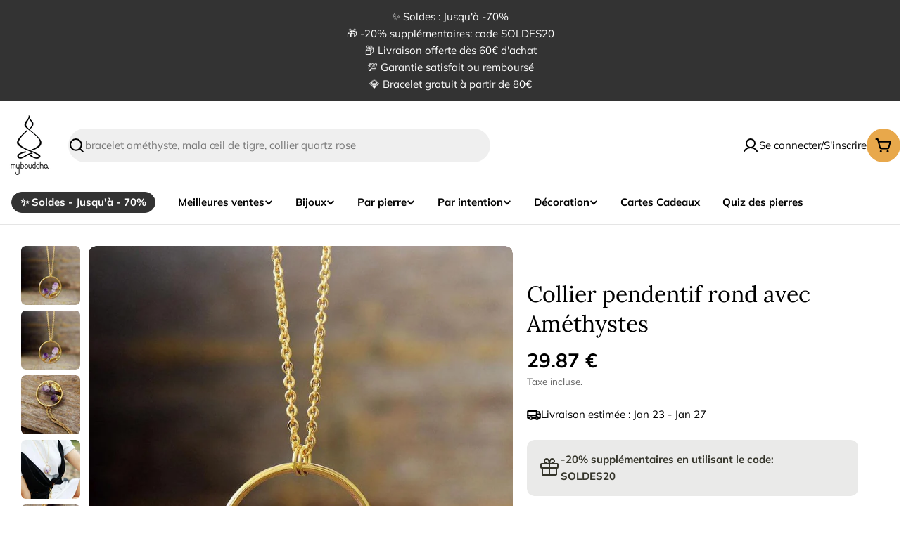

--- FILE ---
content_type: text/html; charset=utf-8
request_url: https://www.mybouddha.com/products/collier-pendentif-rond-avec-amethystes
body_size: 70447
content:

<!doctype html>
<html
  class="no-js"
  lang="fr"
  
>
  <head>
    <script>/* >> Heatmap.com :: Snippet << */(function (h,e,a,t,m,ap) { (h._heatmap_paq = []).push([ 'setTrackerUrl', (h.heatUrl = e) + a]); h.hErrorLogs=h.hErrorLogs || []; ap=t.createElement('script');  ap.src=h.heatUrl+'preprocessor.min.js?sid='+m;  ap.defer=true; t.head.appendChild(ap); ['error', 'unhandledrejection'].forEach(function (ty) {     h.addEventListener(ty, function (et) { h.hErrorLogs.push({ type: ty, event: et }); }); });})(window,'https://dashboard.heatmap.com/','heatmap.php',document,4529);</script>
    <script type="text/javascript">
    (function(c,l,a,r,i,t,y){
        c[a]=c[a]||function(){(c[a].q=c[a].q||[]).push(arguments)};
        t=l.createElement(r);t.async=1;t.src="https://www.clarity.ms/tag/"+i;
        y=l.getElementsByTagName(r)[0];y.parentNode.insertBefore(t,y);
    })(window, document, "clarity", "script", "qqt3smr8yk");
</script>
    <meta charset="utf-8">
    <meta http-equiv="X-UA-Compatible" content="IE=edge">
    <meta name="viewport" content="width=device-width,initial-scale=1">
    <meta name="theme-color" content="">
    <link rel="canonical" href="https://www.mybouddha.com/products/collier-pendentif-rond-avec-amethystes">
    <link rel="preconnect" href="https://cdn.shopify.com" crossorigin>

<meta property="og:site_name" content="Mybouddha">
<meta property="og:url" content="https://www.mybouddha.com/products/collier-pendentif-rond-avec-amethystes">
<meta property="og:title" content="Collier pendentif rond avec Améthystes">
<meta property="og:type" content="product">
<meta property="og:description" content="Ce très joli Collier pendentif rond avec Améthystes est une petite merveille d’élégance, très chic et glamour en plaqué or. Il ornera votre décolleté de tous ses éclats avec beaucoup de finesse et de classe. Les pierres en Améthyste sont laissées dans leur aspect brut sans avoir été polies, car c’est ainsi qu’elles son"><meta property="og:image" content="http://www.mybouddha.com/cdn/shop/files/collier-pendentif-rond-avec-amethystes.jpg?v=1753450923">
  <meta property="og:image:secure_url" content="https://www.mybouddha.com/cdn/shop/files/collier-pendentif-rond-avec-amethystes.jpg?v=1753450923">
  <meta property="og:image:width" content="900">
  <meta property="og:image:height" content="900"><meta property="og:price:amount" content="29.87">
  <meta property="og:price:currency" content="EUR"><meta name="twitter:card" content="summary_large_image">
<meta name="twitter:title" content="Collier pendentif rond avec Améthystes">
<meta name="twitter:description" content="Ce très joli Collier pendentif rond avec Améthystes est une petite merveille d’élégance, très chic et glamour en plaqué or. Il ornera votre décolleté de tous ses éclats avec beaucoup de finesse et de classe. Les pierres en Améthyste sont laissées dans leur aspect brut sans avoir été polies, car c’est ainsi qu’elles son">

<style>
  #fv-loading-icon {
    visibility: visible;
    position: absolute;
    display: flex;
    justify-content: center;
    align-items: center;
    font-family: system-ui, sans-serif;
    font-size: 190vw;
    line-height: 1;
    word-wrap: break-word;
    top: 0;
    left: 0;
    margin: 0;
    text-decoration: none;
    filter: none;
    transition: all 0s;
    transform: none;
    width: 99vw;
    height: 99vh;
    max-width: 99vw;
    max-height: 99vh;
    pointer-events: none;
    z-index: -99;
    overflow: hidden;
    opacity: 0.0001;
  }
</style>
<div id="fv-loading-icon">🔄</div>

<link rel="preload" href="https://cdn.shopify.com/s/files/1/0693/0287/8457/files/preload_asset.js" as="script"> 
<script src="//cdn.shopify.com/s/files/1/0693/0287/8457/files/preload_asset.js" type="text/javascript"></script>  
<style>.async-hide { opacity: 0 !important} </style> <script>(function(a,s,y,n,c,h,i,d,e){s.className+=' '+y;h.start=1*new Date;h.end=i=function(){s.className=s.className.replace(RegExp(' ?'+y),'')};(a[n]=a[n]||[]).hide=h;setTimeout(function(){i();h.end=null},c);h.timeout=c; })(window,document.documentElement,'async-hide','dataLayer',100, {'GTM-XXXXXX':true});</script> 

<link rel="preload" href="//cdn.shopify.com/s/files/1/0693/0287/8457/files/global-script.js" as="script"> <script src="//cdn.shopify.com/s/files/1/0693/0287/8457/files/global-script.js" type="text/javascript"></script>

<style data-shopify>
  @font-face {
  font-family: Muli;
  font-weight: 400;
  font-style: normal;
  font-display: swap;
  src: url("//www.mybouddha.com/cdn/fonts/muli/muli_n4.e949947cfff05efcc994b2e2db40359a04fa9a92.woff2") format("woff2"),
       url("//www.mybouddha.com/cdn/fonts/muli/muli_n4.35355e4a0c27c9bc94d9af3f9bcb586d8229277a.woff") format("woff");
}

  @font-face {
  font-family: Muli;
  font-weight: 400;
  font-style: italic;
  font-display: swap;
  src: url("//www.mybouddha.com/cdn/fonts/muli/muli_i4.c0a1ea800bab5884ab82e4eb25a6bd25121bd08c.woff2") format("woff2"),
       url("//www.mybouddha.com/cdn/fonts/muli/muli_i4.a6c39b1b31d876de7f99b3646461aa87120de6ed.woff") format("woff");
}

  @font-face {
  font-family: Muli;
  font-weight: 600;
  font-style: normal;
  font-display: swap;
  src: url("//www.mybouddha.com/cdn/fonts/muli/muli_n6.cc1d2d4222c93c9ee9f6de4489226d2e1332d85b.woff2") format("woff2"),
       url("//www.mybouddha.com/cdn/fonts/muli/muli_n6.2bb79714f197c09d3f5905925734a3f1166d5d27.woff") format("woff");
}

  @font-face {
  font-family: Muli;
  font-weight: 600;
  font-style: italic;
  font-display: swap;
  src: url("//www.mybouddha.com/cdn/fonts/muli/muli_i6.8f2d01d188d44c7a6149f7e8d2688f96baea5098.woff2") format("woff2"),
       url("//www.mybouddha.com/cdn/fonts/muli/muli_i6.be105ddc6534276d93778a9b02f60679ab15f9e1.woff") format("woff");
}

  @font-face {
  font-family: Muli;
  font-weight: 700;
  font-style: normal;
  font-display: swap;
  src: url("//www.mybouddha.com/cdn/fonts/muli/muli_n7.c8c44d0404947d89610714223e630c4cbe005587.woff2") format("woff2"),
       url("//www.mybouddha.com/cdn/fonts/muli/muli_n7.4cbcffea6175d46b4d67e9408244a5b38c2ac568.woff") format("woff");
}

  @font-face {
  font-family: Muli;
  font-weight: 700;
  font-style: italic;
  font-display: swap;
  src: url("//www.mybouddha.com/cdn/fonts/muli/muli_i7.34eedbf231efa20bd065d55f6f71485730632c7b.woff2") format("woff2"),
       url("//www.mybouddha.com/cdn/fonts/muli/muli_i7.2b4df846821493e68344d0b0212997d071bf38b7.woff") format("woff");
}

  @font-face {
  font-family: Lora;
  font-weight: 400;
  font-style: normal;
  font-display: swap;
  src: url("//www.mybouddha.com/cdn/fonts/lora/lora_n4.9a60cb39eff3bfbc472bac5b3c5c4d7c878f0a8d.woff2") format("woff2"),
       url("//www.mybouddha.com/cdn/fonts/lora/lora_n4.4d935d2630ceaf34d2e494106075f8d9f1257d25.woff") format("woff");
}

  @font-face {
  font-family: Lora;
  font-weight: 400;
  font-style: italic;
  font-display: swap;
  src: url("//www.mybouddha.com/cdn/fonts/lora/lora_i4.a5059b22bd0a7547da84d66d2f523d17d17325d3.woff2") format("woff2"),
       url("//www.mybouddha.com/cdn/fonts/lora/lora_i4.cb2d2ab46128fa7f84060d5f92cf3f49dc8181bd.woff") format("woff");
}

  @font-face {
  font-family: Muli;
  font-weight: 500;
  font-style: normal;
  font-display: swap;
  src: url("//www.mybouddha.com/cdn/fonts/muli/muli_n5.42406f20a7ccca1e01311dc690905ffca2c49e4b.woff2") format("woff2"),
       url("//www.mybouddha.com/cdn/fonts/muli/muli_n5.edc61b4ccf7201dbc1e6093959c796eeb8e38e67.woff") format("woff");
}
@font-face {
  font-family: Lora;
  font-weight: 600;
  font-style: normal;
  font-display: swap;
  src: url("//www.mybouddha.com/cdn/fonts/lora/lora_n6.3aa87f0c6eaa950e08df0d58173e7c15a64e7088.woff2") format("woff2"),
       url("//www.mybouddha.com/cdn/fonts/lora/lora_n6.802008a8ae62702ea355fc39db9f73dde0bee416.woff") format("woff");
}


  
    :root,
.color-scheme-1 {
      --color-background: 255,255,255;
      --color-secondary-background: 232,168,75;
      --color-primary: 51,51,51;
      --color-text-heading: 0,0,0;
      --color-foreground: 0,0,0;
      --color-subtext: 102,102,102;
      --color-subtext-alpha: 1.0;
      --color-border: 229,229,229;
      --color-border-alpha: 1.0;
      --color-button: 51,51,51;
      --color-button-text: 255,255,255;
      --color-secondary-button: 232,168,75;
      --color-secondary-button-border: 237,237,237;
      --color-secondary-button-text: 0,0,0;
      --color-button-before: ;
      --color-field: 239,239,239;
      --color-field-alpha: 1.0;
      --color-field-text: 0,0,0;
      --color-link: 0,0,0;
      --color-link-hover: 0,0,0;
      --color-product-price-sale: 232,168,75;
      --color-progress-bar: 13,135,86;
      --color-foreground-lighten-60: #666666;
      --color-foreground-lighten-40: #999999;
      --color-foreground-lighten-19: #cfcfcf;
--inputs-border-width: 0px;
        --inputs-search-border-width: 0px;}
    @media (min-width: 768px) {
      body .desktop-color-scheme-1 {
        --color-background: 255,255,255;
      --color-secondary-background: 232,168,75;
      --color-primary: 51,51,51;
      --color-text-heading: 0,0,0;
      --color-foreground: 0,0,0;
      --color-subtext: 102,102,102;
      --color-subtext-alpha: 1.0;
      --color-border: 229,229,229;
      --color-border-alpha: 1.0;
      --color-button: 51,51,51;
      --color-button-text: 255,255,255;
      --color-secondary-button: 232,168,75;
      --color-secondary-button-border: 237,237,237;
      --color-secondary-button-text: 0,0,0;
      --color-button-before: ;
      --color-field: 239,239,239;
      --color-field-alpha: 1.0;
      --color-field-text: 0,0,0;
      --color-link: 0,0,0;
      --color-link-hover: 0,0,0;
      --color-product-price-sale: 232,168,75;
      --color-progress-bar: 13,135,86;
      --color-foreground-lighten-60: #666666;
      --color-foreground-lighten-40: #999999;
      --color-foreground-lighten-19: #cfcfcf;
        color: rgb(var(--color-foreground));
        background-color: rgb(var(--color-background));
      }
    }
    @media (max-width: 767px) {
      body .mobile-color-scheme-1 {
        --color-background: 255,255,255;
      --color-secondary-background: 232,168,75;
      --color-primary: 51,51,51;
      --color-text-heading: 0,0,0;
      --color-foreground: 0,0,0;
      --color-subtext: 102,102,102;
      --color-subtext-alpha: 1.0;
      --color-border: 229,229,229;
      --color-border-alpha: 1.0;
      --color-button: 51,51,51;
      --color-button-text: 255,255,255;
      --color-secondary-button: 232,168,75;
      --color-secondary-button-border: 237,237,237;
      --color-secondary-button-text: 0,0,0;
      --color-button-before: ;
      --color-field: 239,239,239;
      --color-field-alpha: 1.0;
      --color-field-text: 0,0,0;
      --color-link: 0,0,0;
      --color-link-hover: 0,0,0;
      --color-product-price-sale: 232,168,75;
      --color-progress-bar: 13,135,86;
      --color-foreground-lighten-60: #666666;
      --color-foreground-lighten-40: #999999;
      --color-foreground-lighten-19: #cfcfcf;
        color: rgb(var(--color-foreground));
        background-color: rgb(var(--color-background));
      }
    }
  
    
.color-scheme-inverse {
      --color-background: 51,51,51;
      --color-secondary-background: 0,0,0;
      --color-primary: 232,168,75;
      --color-text-heading: 255,255,255;
      --color-foreground: 255,255,255;
      --color-subtext: 255,255,255;
      --color-subtext-alpha: 1.0;
      --color-border: 255,255,255;
      --color-border-alpha: 1.0;
      --color-button: 255,255,255;
      --color-button-text: 0,0,0;
      --color-secondary-button: 255,255,255;
      --color-secondary-button-border: 230,230,230;
      --color-secondary-button-text: 0,0,0;
      --color-button-before: ;
      --color-field: 255,255,255;
      --color-field-alpha: 1.0;
      --color-field-text: 0,0,0;
      --color-link: 255,255,255;
      --color-link-hover: 255,255,255;
      --color-product-price-sale: 232,168,75;
      --color-progress-bar: 13,135,86;
      --color-foreground-lighten-60: #adadad;
      --color-foreground-lighten-40: #858585;
      --color-foreground-lighten-19: #5a5a5a;
--inputs-border-width: 0px;
        --inputs-search-border-width: 0px;}
    @media (min-width: 768px) {
      body .desktop-color-scheme-inverse {
        --color-background: 51,51,51;
      --color-secondary-background: 0,0,0;
      --color-primary: 232,168,75;
      --color-text-heading: 255,255,255;
      --color-foreground: 255,255,255;
      --color-subtext: 255,255,255;
      --color-subtext-alpha: 1.0;
      --color-border: 255,255,255;
      --color-border-alpha: 1.0;
      --color-button: 255,255,255;
      --color-button-text: 0,0,0;
      --color-secondary-button: 255,255,255;
      --color-secondary-button-border: 230,230,230;
      --color-secondary-button-text: 0,0,0;
      --color-button-before: ;
      --color-field: 255,255,255;
      --color-field-alpha: 1.0;
      --color-field-text: 0,0,0;
      --color-link: 255,255,255;
      --color-link-hover: 255,255,255;
      --color-product-price-sale: 232,168,75;
      --color-progress-bar: 13,135,86;
      --color-foreground-lighten-60: #adadad;
      --color-foreground-lighten-40: #858585;
      --color-foreground-lighten-19: #5a5a5a;
        color: rgb(var(--color-foreground));
        background-color: rgb(var(--color-background));
      }
    }
    @media (max-width: 767px) {
      body .mobile-color-scheme-inverse {
        --color-background: 51,51,51;
      --color-secondary-background: 0,0,0;
      --color-primary: 232,168,75;
      --color-text-heading: 255,255,255;
      --color-foreground: 255,255,255;
      --color-subtext: 255,255,255;
      --color-subtext-alpha: 1.0;
      --color-border: 255,255,255;
      --color-border-alpha: 1.0;
      --color-button: 255,255,255;
      --color-button-text: 0,0,0;
      --color-secondary-button: 255,255,255;
      --color-secondary-button-border: 230,230,230;
      --color-secondary-button-text: 0,0,0;
      --color-button-before: ;
      --color-field: 255,255,255;
      --color-field-alpha: 1.0;
      --color-field-text: 0,0,0;
      --color-link: 255,255,255;
      --color-link-hover: 255,255,255;
      --color-product-price-sale: 232,168,75;
      --color-progress-bar: 13,135,86;
      --color-foreground-lighten-60: #adadad;
      --color-foreground-lighten-40: #858585;
      --color-foreground-lighten-19: #5a5a5a;
        color: rgb(var(--color-foreground));
        background-color: rgb(var(--color-background));
      }
    }
  
    
.color-scheme-info {
      --color-background: 255,248,239;
      --color-secondary-background: 247,247,247;
      --color-primary: 196,48,28;
      --color-text-heading: 0,0,0;
      --color-foreground: 0,0,0;
      --color-subtext: 102,102,102;
      --color-subtext-alpha: 1.0;
      --color-border: 229,229,229;
      --color-border-alpha: 1.0;
      --color-button: 0,0,0;
      --color-button-text: 255,255,255;
      --color-secondary-button: 237,237,237;
      --color-secondary-button-border: 237,237,237;
      --color-secondary-button-text: 0,0,0;
      --color-button-before: ;
      --color-field: 245,245,245;
      --color-field-alpha: 1.0;
      --color-field-text: 0,0,0;
      --color-link: 0,0,0;
      --color-link-hover: 0,0,0;
      --color-product-price-sale: 196,48,28;
      --color-progress-bar: 13,135,86;
      --color-foreground-lighten-60: #666360;
      --color-foreground-lighten-40: #99958f;
      --color-foreground-lighten-19: #cfc9c2;
--inputs-border-width: 0px;
        --inputs-search-border-width: 0px;}
    @media (min-width: 768px) {
      body .desktop-color-scheme-info {
        --color-background: 255,248,239;
      --color-secondary-background: 247,247,247;
      --color-primary: 196,48,28;
      --color-text-heading: 0,0,0;
      --color-foreground: 0,0,0;
      --color-subtext: 102,102,102;
      --color-subtext-alpha: 1.0;
      --color-border: 229,229,229;
      --color-border-alpha: 1.0;
      --color-button: 0,0,0;
      --color-button-text: 255,255,255;
      --color-secondary-button: 237,237,237;
      --color-secondary-button-border: 237,237,237;
      --color-secondary-button-text: 0,0,0;
      --color-button-before: ;
      --color-field: 245,245,245;
      --color-field-alpha: 1.0;
      --color-field-text: 0,0,0;
      --color-link: 0,0,0;
      --color-link-hover: 0,0,0;
      --color-product-price-sale: 196,48,28;
      --color-progress-bar: 13,135,86;
      --color-foreground-lighten-60: #666360;
      --color-foreground-lighten-40: #99958f;
      --color-foreground-lighten-19: #cfc9c2;
        color: rgb(var(--color-foreground));
        background-color: rgb(var(--color-background));
      }
    }
    @media (max-width: 767px) {
      body .mobile-color-scheme-info {
        --color-background: 255,248,239;
      --color-secondary-background: 247,247,247;
      --color-primary: 196,48,28;
      --color-text-heading: 0,0,0;
      --color-foreground: 0,0,0;
      --color-subtext: 102,102,102;
      --color-subtext-alpha: 1.0;
      --color-border: 229,229,229;
      --color-border-alpha: 1.0;
      --color-button: 0,0,0;
      --color-button-text: 255,255,255;
      --color-secondary-button: 237,237,237;
      --color-secondary-button-border: 237,237,237;
      --color-secondary-button-text: 0,0,0;
      --color-button-before: ;
      --color-field: 245,245,245;
      --color-field-alpha: 1.0;
      --color-field-text: 0,0,0;
      --color-link: 0,0,0;
      --color-link-hover: 0,0,0;
      --color-product-price-sale: 196,48,28;
      --color-progress-bar: 13,135,86;
      --color-foreground-lighten-60: #666360;
      --color-foreground-lighten-40: #99958f;
      --color-foreground-lighten-19: #cfc9c2;
        color: rgb(var(--color-foreground));
        background-color: rgb(var(--color-background));
      }
    }
  
    
.color-scheme-2 {
      --color-background: 202,35,42;
      --color-secondary-background: 245,245,245;
      --color-primary: 232,168,75;
      --color-text-heading: 255,255,255;
      --color-foreground: 255,255,255;
      --color-subtext: 255,255,255;
      --color-subtext-alpha: 1.0;
      --color-border: 229,229,229;
      --color-border-alpha: 1.0;
      --color-button: 255,255,255;
      --color-button-text: 0,0,0;
      --color-secondary-button: 255,255,255;
      --color-secondary-button-border: 255,255,255;
      --color-secondary-button-text: 0,0,0;
      --color-button-before: ;
      --color-field: 245,245,245;
      --color-field-alpha: 1.0;
      --color-field-text: 0,0,0;
      --color-link: 255,255,255;
      --color-link-hover: 255,255,255;
      --color-product-price-sale: 232,168,75;
      --color-progress-bar: 13,135,86;
      --color-foreground-lighten-60: #eaa7aa;
      --color-foreground-lighten-40: #df7b7f;
      --color-foreground-lighten-19: #d44d52;
--inputs-border-width: 0px;
        --inputs-search-border-width: 0px;}
    @media (min-width: 768px) {
      body .desktop-color-scheme-2 {
        --color-background: 202,35,42;
      --color-secondary-background: 245,245,245;
      --color-primary: 232,168,75;
      --color-text-heading: 255,255,255;
      --color-foreground: 255,255,255;
      --color-subtext: 255,255,255;
      --color-subtext-alpha: 1.0;
      --color-border: 229,229,229;
      --color-border-alpha: 1.0;
      --color-button: 255,255,255;
      --color-button-text: 0,0,0;
      --color-secondary-button: 255,255,255;
      --color-secondary-button-border: 255,255,255;
      --color-secondary-button-text: 0,0,0;
      --color-button-before: ;
      --color-field: 245,245,245;
      --color-field-alpha: 1.0;
      --color-field-text: 0,0,0;
      --color-link: 255,255,255;
      --color-link-hover: 255,255,255;
      --color-product-price-sale: 232,168,75;
      --color-progress-bar: 13,135,86;
      --color-foreground-lighten-60: #eaa7aa;
      --color-foreground-lighten-40: #df7b7f;
      --color-foreground-lighten-19: #d44d52;
        color: rgb(var(--color-foreground));
        background-color: rgb(var(--color-background));
      }
    }
    @media (max-width: 767px) {
      body .mobile-color-scheme-2 {
        --color-background: 202,35,42;
      --color-secondary-background: 245,245,245;
      --color-primary: 232,168,75;
      --color-text-heading: 255,255,255;
      --color-foreground: 255,255,255;
      --color-subtext: 255,255,255;
      --color-subtext-alpha: 1.0;
      --color-border: 229,229,229;
      --color-border-alpha: 1.0;
      --color-button: 255,255,255;
      --color-button-text: 0,0,0;
      --color-secondary-button: 255,255,255;
      --color-secondary-button-border: 255,255,255;
      --color-secondary-button-text: 0,0,0;
      --color-button-before: ;
      --color-field: 245,245,245;
      --color-field-alpha: 1.0;
      --color-field-text: 0,0,0;
      --color-link: 255,255,255;
      --color-link-hover: 255,255,255;
      --color-product-price-sale: 232,168,75;
      --color-progress-bar: 13,135,86;
      --color-foreground-lighten-60: #eaa7aa;
      --color-foreground-lighten-40: #df7b7f;
      --color-foreground-lighten-19: #d44d52;
        color: rgb(var(--color-foreground));
        background-color: rgb(var(--color-background));
      }
    }
  
    
.color-scheme-3 {
      --color-background: 231,200,156;
      --color-secondary-background: 247,247,247;
      --color-primary: 196,48,28;
      --color-text-heading: 0,0,0;
      --color-foreground: 0,0,0;
      --color-subtext: 102,102,102;
      --color-subtext-alpha: 1.0;
      --color-border: 247,247,247;
      --color-border-alpha: 1.0;
      --color-button: 0,0,0;
      --color-button-text: 255,255,255;
      --color-secondary-button: 244,246,145;
      --color-secondary-button-border: 0,0,0;
      --color-secondary-button-text: 0,0,0;
      --color-button-before: ;
      --color-field: 255,255,255;
      --color-field-alpha: 1.0;
      --color-field-text: 0,0,0;
      --color-link: 0,0,0;
      --color-link-hover: 0,0,0;
      --color-product-price-sale: 196,48,28;
      --color-progress-bar: 13,135,86;
      --color-foreground-lighten-60: #5c503e;
      --color-foreground-lighten-40: #8b785e;
      --color-foreground-lighten-19: #bba27e;
--inputs-border-width: 0px;
        --inputs-search-border-width: 0px;}
    @media (min-width: 768px) {
      body .desktop-color-scheme-3 {
        --color-background: 231,200,156;
      --color-secondary-background: 247,247,247;
      --color-primary: 196,48,28;
      --color-text-heading: 0,0,0;
      --color-foreground: 0,0,0;
      --color-subtext: 102,102,102;
      --color-subtext-alpha: 1.0;
      --color-border: 247,247,247;
      --color-border-alpha: 1.0;
      --color-button: 0,0,0;
      --color-button-text: 255,255,255;
      --color-secondary-button: 244,246,145;
      --color-secondary-button-border: 0,0,0;
      --color-secondary-button-text: 0,0,0;
      --color-button-before: ;
      --color-field: 255,255,255;
      --color-field-alpha: 1.0;
      --color-field-text: 0,0,0;
      --color-link: 0,0,0;
      --color-link-hover: 0,0,0;
      --color-product-price-sale: 196,48,28;
      --color-progress-bar: 13,135,86;
      --color-foreground-lighten-60: #5c503e;
      --color-foreground-lighten-40: #8b785e;
      --color-foreground-lighten-19: #bba27e;
        color: rgb(var(--color-foreground));
        background-color: rgb(var(--color-background));
      }
    }
    @media (max-width: 767px) {
      body .mobile-color-scheme-3 {
        --color-background: 231,200,156;
      --color-secondary-background: 247,247,247;
      --color-primary: 196,48,28;
      --color-text-heading: 0,0,0;
      --color-foreground: 0,0,0;
      --color-subtext: 102,102,102;
      --color-subtext-alpha: 1.0;
      --color-border: 247,247,247;
      --color-border-alpha: 1.0;
      --color-button: 0,0,0;
      --color-button-text: 255,255,255;
      --color-secondary-button: 244,246,145;
      --color-secondary-button-border: 0,0,0;
      --color-secondary-button-text: 0,0,0;
      --color-button-before: ;
      --color-field: 255,255,255;
      --color-field-alpha: 1.0;
      --color-field-text: 0,0,0;
      --color-link: 0,0,0;
      --color-link-hover: 0,0,0;
      --color-product-price-sale: 196,48,28;
      --color-progress-bar: 13,135,86;
      --color-foreground-lighten-60: #5c503e;
      --color-foreground-lighten-40: #8b785e;
      --color-foreground-lighten-19: #bba27e;
        color: rgb(var(--color-foreground));
        background-color: rgb(var(--color-background));
      }
    }
  
    
.color-scheme-4 {
      --color-background: 245,226,226;
      --color-secondary-background: 247,247,247;
      --color-primary: 196,48,28;
      --color-text-heading: 0,0,0;
      --color-foreground: 0,0,0;
      --color-subtext: 102,102,102;
      --color-subtext-alpha: 1.0;
      --color-border: 230,230,230;
      --color-border-alpha: 1.0;
      --color-button: 0,0,0;
      --color-button-text: 255,255,255;
      --color-secondary-button: 233,233,233;
      --color-secondary-button-border: 233,233,233;
      --color-secondary-button-text: 0,0,0;
      --color-button-before: ;
      --color-field: 245,245,245;
      --color-field-alpha: 1.0;
      --color-field-text: 0,0,0;
      --color-link: 0,0,0;
      --color-link-hover: 0,0,0;
      --color-product-price-sale: 196,48,28;
      --color-progress-bar: 13,135,86;
      --color-foreground-lighten-60: #625a5a;
      --color-foreground-lighten-40: #938888;
      --color-foreground-lighten-19: #c6b7b7;
--inputs-border-width: 0px;
        --inputs-search-border-width: 0px;}
    @media (min-width: 768px) {
      body .desktop-color-scheme-4 {
        --color-background: 245,226,226;
      --color-secondary-background: 247,247,247;
      --color-primary: 196,48,28;
      --color-text-heading: 0,0,0;
      --color-foreground: 0,0,0;
      --color-subtext: 102,102,102;
      --color-subtext-alpha: 1.0;
      --color-border: 230,230,230;
      --color-border-alpha: 1.0;
      --color-button: 0,0,0;
      --color-button-text: 255,255,255;
      --color-secondary-button: 233,233,233;
      --color-secondary-button-border: 233,233,233;
      --color-secondary-button-text: 0,0,0;
      --color-button-before: ;
      --color-field: 245,245,245;
      --color-field-alpha: 1.0;
      --color-field-text: 0,0,0;
      --color-link: 0,0,0;
      --color-link-hover: 0,0,0;
      --color-product-price-sale: 196,48,28;
      --color-progress-bar: 13,135,86;
      --color-foreground-lighten-60: #625a5a;
      --color-foreground-lighten-40: #938888;
      --color-foreground-lighten-19: #c6b7b7;
        color: rgb(var(--color-foreground));
        background-color: rgb(var(--color-background));
      }
    }
    @media (max-width: 767px) {
      body .mobile-color-scheme-4 {
        --color-background: 245,226,226;
      --color-secondary-background: 247,247,247;
      --color-primary: 196,48,28;
      --color-text-heading: 0,0,0;
      --color-foreground: 0,0,0;
      --color-subtext: 102,102,102;
      --color-subtext-alpha: 1.0;
      --color-border: 230,230,230;
      --color-border-alpha: 1.0;
      --color-button: 0,0,0;
      --color-button-text: 255,255,255;
      --color-secondary-button: 233,233,233;
      --color-secondary-button-border: 233,233,233;
      --color-secondary-button-text: 0,0,0;
      --color-button-before: ;
      --color-field: 245,245,245;
      --color-field-alpha: 1.0;
      --color-field-text: 0,0,0;
      --color-link: 0,0,0;
      --color-link-hover: 0,0,0;
      --color-product-price-sale: 196,48,28;
      --color-progress-bar: 13,135,86;
      --color-foreground-lighten-60: #625a5a;
      --color-foreground-lighten-40: #938888;
      --color-foreground-lighten-19: #c6b7b7;
        color: rgb(var(--color-foreground));
        background-color: rgb(var(--color-background));
      }
    }
  
    
.color-scheme-6 {
      --color-background: 224,239,228;
      --color-secondary-background: 243,238,234;
      --color-primary: 196,48,28;
      --color-text-heading: 0,0,0;
      --color-foreground: 0,0,0;
      --color-subtext: 102,102,102;
      --color-subtext-alpha: 1.0;
      --color-border: 198,191,177;
      --color-border-alpha: 1.0;
      --color-button: 0,0,0;
      --color-button-text: 255,255,255;
      --color-secondary-button: 255,255,255;
      --color-secondary-button-border: 230,230,230;
      --color-secondary-button-text: 0,0,0;
      --color-button-before: ;
      --color-field: 255,255,255;
      --color-field-alpha: 1.0;
      --color-field-text: 0,0,0;
      --color-link: 0,0,0;
      --color-link-hover: 0,0,0;
      --color-product-price-sale: 196,48,28;
      --color-progress-bar: 13,135,86;
      --color-foreground-lighten-60: #5a605b;
      --color-foreground-lighten-40: #868f89;
      --color-foreground-lighten-19: #b5c2b9;
--inputs-border-width: 0px;
        --inputs-search-border-width: 0px;}
    @media (min-width: 768px) {
      body .desktop-color-scheme-6 {
        --color-background: 224,239,228;
      --color-secondary-background: 243,238,234;
      --color-primary: 196,48,28;
      --color-text-heading: 0,0,0;
      --color-foreground: 0,0,0;
      --color-subtext: 102,102,102;
      --color-subtext-alpha: 1.0;
      --color-border: 198,191,177;
      --color-border-alpha: 1.0;
      --color-button: 0,0,0;
      --color-button-text: 255,255,255;
      --color-secondary-button: 255,255,255;
      --color-secondary-button-border: 230,230,230;
      --color-secondary-button-text: 0,0,0;
      --color-button-before: ;
      --color-field: 255,255,255;
      --color-field-alpha: 1.0;
      --color-field-text: 0,0,0;
      --color-link: 0,0,0;
      --color-link-hover: 0,0,0;
      --color-product-price-sale: 196,48,28;
      --color-progress-bar: 13,135,86;
      --color-foreground-lighten-60: #5a605b;
      --color-foreground-lighten-40: #868f89;
      --color-foreground-lighten-19: #b5c2b9;
        color: rgb(var(--color-foreground));
        background-color: rgb(var(--color-background));
      }
    }
    @media (max-width: 767px) {
      body .mobile-color-scheme-6 {
        --color-background: 224,239,228;
      --color-secondary-background: 243,238,234;
      --color-primary: 196,48,28;
      --color-text-heading: 0,0,0;
      --color-foreground: 0,0,0;
      --color-subtext: 102,102,102;
      --color-subtext-alpha: 1.0;
      --color-border: 198,191,177;
      --color-border-alpha: 1.0;
      --color-button: 0,0,0;
      --color-button-text: 255,255,255;
      --color-secondary-button: 255,255,255;
      --color-secondary-button-border: 230,230,230;
      --color-secondary-button-text: 0,0,0;
      --color-button-before: ;
      --color-field: 255,255,255;
      --color-field-alpha: 1.0;
      --color-field-text: 0,0,0;
      --color-link: 0,0,0;
      --color-link-hover: 0,0,0;
      --color-product-price-sale: 196,48,28;
      --color-progress-bar: 13,135,86;
      --color-foreground-lighten-60: #5a605b;
      --color-foreground-lighten-40: #868f89;
      --color-foreground-lighten-19: #b5c2b9;
        color: rgb(var(--color-foreground));
        background-color: rgb(var(--color-background));
      }
    }
  
    
.color-scheme-7 {
      --color-background: 252,236,214;
      --color-secondary-background: 233,233,233;
      --color-primary: 196,48,28;
      --color-text-heading: 0,0,0;
      --color-foreground: 0,0,0;
      --color-subtext: 102,102,102;
      --color-subtext-alpha: 1.0;
      --color-border: 230,230,230;
      --color-border-alpha: 1.0;
      --color-button: 0,0,0;
      --color-button-text: 255,255,255;
      --color-secondary-button: 233,233,233;
      --color-secondary-button-border: 233,233,233;
      --color-secondary-button-text: 0,0,0;
      --color-button-before: ;
      --color-field: 245,245,245;
      --color-field-alpha: 1.0;
      --color-field-text: 0,0,0;
      --color-link: 0,0,0;
      --color-link-hover: 0,0,0;
      --color-product-price-sale: 196,48,28;
      --color-progress-bar: 13,135,86;
      --color-foreground-lighten-60: #655e56;
      --color-foreground-lighten-40: #978e80;
      --color-foreground-lighten-19: #ccbfad;
--inputs-border-width: 0px;
        --inputs-search-border-width: 0px;}
    @media (min-width: 768px) {
      body .desktop-color-scheme-7 {
        --color-background: 252,236,214;
      --color-secondary-background: 233,233,233;
      --color-primary: 196,48,28;
      --color-text-heading: 0,0,0;
      --color-foreground: 0,0,0;
      --color-subtext: 102,102,102;
      --color-subtext-alpha: 1.0;
      --color-border: 230,230,230;
      --color-border-alpha: 1.0;
      --color-button: 0,0,0;
      --color-button-text: 255,255,255;
      --color-secondary-button: 233,233,233;
      --color-secondary-button-border: 233,233,233;
      --color-secondary-button-text: 0,0,0;
      --color-button-before: ;
      --color-field: 245,245,245;
      --color-field-alpha: 1.0;
      --color-field-text: 0,0,0;
      --color-link: 0,0,0;
      --color-link-hover: 0,0,0;
      --color-product-price-sale: 196,48,28;
      --color-progress-bar: 13,135,86;
      --color-foreground-lighten-60: #655e56;
      --color-foreground-lighten-40: #978e80;
      --color-foreground-lighten-19: #ccbfad;
        color: rgb(var(--color-foreground));
        background-color: rgb(var(--color-background));
      }
    }
    @media (max-width: 767px) {
      body .mobile-color-scheme-7 {
        --color-background: 252,236,214;
      --color-secondary-background: 233,233,233;
      --color-primary: 196,48,28;
      --color-text-heading: 0,0,0;
      --color-foreground: 0,0,0;
      --color-subtext: 102,102,102;
      --color-subtext-alpha: 1.0;
      --color-border: 230,230,230;
      --color-border-alpha: 1.0;
      --color-button: 0,0,0;
      --color-button-text: 255,255,255;
      --color-secondary-button: 233,233,233;
      --color-secondary-button-border: 233,233,233;
      --color-secondary-button-text: 0,0,0;
      --color-button-before: ;
      --color-field: 245,245,245;
      --color-field-alpha: 1.0;
      --color-field-text: 0,0,0;
      --color-link: 0,0,0;
      --color-link-hover: 0,0,0;
      --color-product-price-sale: 196,48,28;
      --color-progress-bar: 13,135,86;
      --color-foreground-lighten-60: #655e56;
      --color-foreground-lighten-40: #978e80;
      --color-foreground-lighten-19: #ccbfad;
        color: rgb(var(--color-foreground));
        background-color: rgb(var(--color-background));
      }
    }
  
    
.color-scheme-8 {
      --color-background: 51,51,51;
      --color-secondary-background: 247,247,247;
      --color-primary: 196,48,28;
      --color-text-heading: 255,255,255;
      --color-foreground: 255,255,255;
      --color-subtext: 255,255,255;
      --color-subtext-alpha: 1.0;
      --color-border: 230,230,230;
      --color-border-alpha: 1.0;
      --color-button: 255,255,255;
      --color-button-text: 0,0,0;
      --color-secondary-button: 196,48,28;
      --color-secondary-button-border: 255,255,255;
      --color-secondary-button-text: 255,255,255;
      --color-button-before: ;
      --color-field: 245,245,245;
      --color-field-alpha: 1.0;
      --color-field-text: 0,0,0;
      --color-link: 255,255,255;
      --color-link-hover: 255,255,255;
      --color-product-price-sale: 196,48,28;
      --color-progress-bar: 13,135,86;
      --color-foreground-lighten-60: #adadad;
      --color-foreground-lighten-40: #858585;
      --color-foreground-lighten-19: #5a5a5a;
--inputs-border-width: 0px;
        --inputs-search-border-width: 0px;}
    @media (min-width: 768px) {
      body .desktop-color-scheme-8 {
        --color-background: 51,51,51;
      --color-secondary-background: 247,247,247;
      --color-primary: 196,48,28;
      --color-text-heading: 255,255,255;
      --color-foreground: 255,255,255;
      --color-subtext: 255,255,255;
      --color-subtext-alpha: 1.0;
      --color-border: 230,230,230;
      --color-border-alpha: 1.0;
      --color-button: 255,255,255;
      --color-button-text: 0,0,0;
      --color-secondary-button: 196,48,28;
      --color-secondary-button-border: 255,255,255;
      --color-secondary-button-text: 255,255,255;
      --color-button-before: ;
      --color-field: 245,245,245;
      --color-field-alpha: 1.0;
      --color-field-text: 0,0,0;
      --color-link: 255,255,255;
      --color-link-hover: 255,255,255;
      --color-product-price-sale: 196,48,28;
      --color-progress-bar: 13,135,86;
      --color-foreground-lighten-60: #adadad;
      --color-foreground-lighten-40: #858585;
      --color-foreground-lighten-19: #5a5a5a;
        color: rgb(var(--color-foreground));
        background-color: rgb(var(--color-background));
      }
    }
    @media (max-width: 767px) {
      body .mobile-color-scheme-8 {
        --color-background: 51,51,51;
      --color-secondary-background: 247,247,247;
      --color-primary: 196,48,28;
      --color-text-heading: 255,255,255;
      --color-foreground: 255,255,255;
      --color-subtext: 255,255,255;
      --color-subtext-alpha: 1.0;
      --color-border: 230,230,230;
      --color-border-alpha: 1.0;
      --color-button: 255,255,255;
      --color-button-text: 0,0,0;
      --color-secondary-button: 196,48,28;
      --color-secondary-button-border: 255,255,255;
      --color-secondary-button-text: 255,255,255;
      --color-button-before: ;
      --color-field: 245,245,245;
      --color-field-alpha: 1.0;
      --color-field-text: 0,0,0;
      --color-link: 255,255,255;
      --color-link-hover: 255,255,255;
      --color-product-price-sale: 196,48,28;
      --color-progress-bar: 13,135,86;
      --color-foreground-lighten-60: #adadad;
      --color-foreground-lighten-40: #858585;
      --color-foreground-lighten-19: #5a5a5a;
        color: rgb(var(--color-foreground));
        background-color: rgb(var(--color-background));
      }
    }
  
    
.color-scheme-9 {
      --color-background: 255,255,255;
      --color-secondary-background: 237,237,237;
      --color-primary: 196,48,28;
      --color-text-heading: 0,0,0;
      --color-foreground: 0,0,0;
      --color-subtext: 102,102,102;
      --color-subtext-alpha: 1.0;
      --color-border: 229,229,229;
      --color-border-alpha: 1.0;
      --color-button: 244,246,145;
      --color-button-text: 0,0,0;
      --color-secondary-button: 237,237,237;
      --color-secondary-button-border: 237,237,237;
      --color-secondary-button-text: 0,0,0;
      --color-button-before: ;
      --color-field: 237,237,237;
      --color-field-alpha: 1.0;
      --color-field-text: 0,0,0;
      --color-link: 0,0,0;
      --color-link-hover: 0,0,0;
      --color-product-price-sale: 196,48,28;
      --color-progress-bar: 13,135,86;
      --color-foreground-lighten-60: #666666;
      --color-foreground-lighten-40: #999999;
      --color-foreground-lighten-19: #cfcfcf;
--inputs-border-width: 0px;
        --inputs-search-border-width: 0px;}
    @media (min-width: 768px) {
      body .desktop-color-scheme-9 {
        --color-background: 255,255,255;
      --color-secondary-background: 237,237,237;
      --color-primary: 196,48,28;
      --color-text-heading: 0,0,0;
      --color-foreground: 0,0,0;
      --color-subtext: 102,102,102;
      --color-subtext-alpha: 1.0;
      --color-border: 229,229,229;
      --color-border-alpha: 1.0;
      --color-button: 244,246,145;
      --color-button-text: 0,0,0;
      --color-secondary-button: 237,237,237;
      --color-secondary-button-border: 237,237,237;
      --color-secondary-button-text: 0,0,0;
      --color-button-before: ;
      --color-field: 237,237,237;
      --color-field-alpha: 1.0;
      --color-field-text: 0,0,0;
      --color-link: 0,0,0;
      --color-link-hover: 0,0,0;
      --color-product-price-sale: 196,48,28;
      --color-progress-bar: 13,135,86;
      --color-foreground-lighten-60: #666666;
      --color-foreground-lighten-40: #999999;
      --color-foreground-lighten-19: #cfcfcf;
        color: rgb(var(--color-foreground));
        background-color: rgb(var(--color-background));
      }
    }
    @media (max-width: 767px) {
      body .mobile-color-scheme-9 {
        --color-background: 255,255,255;
      --color-secondary-background: 237,237,237;
      --color-primary: 196,48,28;
      --color-text-heading: 0,0,0;
      --color-foreground: 0,0,0;
      --color-subtext: 102,102,102;
      --color-subtext-alpha: 1.0;
      --color-border: 229,229,229;
      --color-border-alpha: 1.0;
      --color-button: 244,246,145;
      --color-button-text: 0,0,0;
      --color-secondary-button: 237,237,237;
      --color-secondary-button-border: 237,237,237;
      --color-secondary-button-text: 0,0,0;
      --color-button-before: ;
      --color-field: 237,237,237;
      --color-field-alpha: 1.0;
      --color-field-text: 0,0,0;
      --color-link: 0,0,0;
      --color-link-hover: 0,0,0;
      --color-product-price-sale: 196,48,28;
      --color-progress-bar: 13,135,86;
      --color-foreground-lighten-60: #666666;
      --color-foreground-lighten-40: #999999;
      --color-foreground-lighten-19: #cfcfcf;
        color: rgb(var(--color-foreground));
        background-color: rgb(var(--color-background));
      }
    }
  
    
.color-scheme-10 {
      --color-background: 246,246,246;
      --color-secondary-background: 237,237,237;
      --color-primary: 196,48,28;
      --color-text-heading: 0,0,0;
      --color-foreground: 0,0,0;
      --color-subtext: 102,102,102;
      --color-subtext-alpha: 1.0;
      --color-border: 229,229,229;
      --color-border-alpha: 1.0;
      --color-button: 0,0,0;
      --color-button-text: 255,255,255;
      --color-secondary-button: 237,237,237;
      --color-secondary-button-border: 237,237,237;
      --color-secondary-button-text: 0,0,0;
      --color-button-before: ;
      --color-field: 237,237,237;
      --color-field-alpha: 1.0;
      --color-field-text: 0,0,0;
      --color-link: 0,0,0;
      --color-link-hover: 0,0,0;
      --color-product-price-sale: 196,48,28;
      --color-progress-bar: 13,135,86;
      --color-foreground-lighten-60: #626262;
      --color-foreground-lighten-40: #949494;
      --color-foreground-lighten-19: #c7c7c7;
--inputs-border-width: 0px;
        --inputs-search-border-width: 0px;}
    @media (min-width: 768px) {
      body .desktop-color-scheme-10 {
        --color-background: 246,246,246;
      --color-secondary-background: 237,237,237;
      --color-primary: 196,48,28;
      --color-text-heading: 0,0,0;
      --color-foreground: 0,0,0;
      --color-subtext: 102,102,102;
      --color-subtext-alpha: 1.0;
      --color-border: 229,229,229;
      --color-border-alpha: 1.0;
      --color-button: 0,0,0;
      --color-button-text: 255,255,255;
      --color-secondary-button: 237,237,237;
      --color-secondary-button-border: 237,237,237;
      --color-secondary-button-text: 0,0,0;
      --color-button-before: ;
      --color-field: 237,237,237;
      --color-field-alpha: 1.0;
      --color-field-text: 0,0,0;
      --color-link: 0,0,0;
      --color-link-hover: 0,0,0;
      --color-product-price-sale: 196,48,28;
      --color-progress-bar: 13,135,86;
      --color-foreground-lighten-60: #626262;
      --color-foreground-lighten-40: #949494;
      --color-foreground-lighten-19: #c7c7c7;
        color: rgb(var(--color-foreground));
        background-color: rgb(var(--color-background));
      }
    }
    @media (max-width: 767px) {
      body .mobile-color-scheme-10 {
        --color-background: 246,246,246;
      --color-secondary-background: 237,237,237;
      --color-primary: 196,48,28;
      --color-text-heading: 0,0,0;
      --color-foreground: 0,0,0;
      --color-subtext: 102,102,102;
      --color-subtext-alpha: 1.0;
      --color-border: 229,229,229;
      --color-border-alpha: 1.0;
      --color-button: 0,0,0;
      --color-button-text: 255,255,255;
      --color-secondary-button: 237,237,237;
      --color-secondary-button-border: 237,237,237;
      --color-secondary-button-text: 0,0,0;
      --color-button-before: ;
      --color-field: 237,237,237;
      --color-field-alpha: 1.0;
      --color-field-text: 0,0,0;
      --color-link: 0,0,0;
      --color-link-hover: 0,0,0;
      --color-product-price-sale: 196,48,28;
      --color-progress-bar: 13,135,86;
      --color-foreground-lighten-60: #626262;
      --color-foreground-lighten-40: #949494;
      --color-foreground-lighten-19: #c7c7c7;
        color: rgb(var(--color-foreground));
        background-color: rgb(var(--color-background));
      }
    }
  
    
.color-scheme-11 {
      --color-background: 246,246,246;
      --color-secondary-background: 237,237,237;
      --color-primary: 196,48,28;
      --color-text-heading: 7,40,53;
      --color-foreground: 7,40,53;
      --color-subtext: 81,105,113;
      --color-subtext-alpha: 1.0;
      --color-border: 81,105,113;
      --color-border-alpha: 1.0;
      --color-button: 7,40,53;
      --color-button-text: 255,255,255;
      --color-secondary-button: 237,237,237;
      --color-secondary-button-border: 237,237,237;
      --color-secondary-button-text: 7,40,53;
      --color-button-before: ;
      --color-field: 255,255,255;
      --color-field-alpha: 1.0;
      --color-field-text: 7,40,53;
      --color-link: 7,40,53;
      --color-link-hover: 7,40,53;
      --color-product-price-sale: 196,48,28;
      --color-progress-bar: 13,135,86;
      --color-foreground-lighten-60: #677a82;
      --color-foreground-lighten-40: #96a4a9;
      --color-foreground-lighten-19: #c9cfd1;
--inputs-border-width: 0px;
        --inputs-search-border-width: 0px;}
    @media (min-width: 768px) {
      body .desktop-color-scheme-11 {
        --color-background: 246,246,246;
      --color-secondary-background: 237,237,237;
      --color-primary: 196,48,28;
      --color-text-heading: 7,40,53;
      --color-foreground: 7,40,53;
      --color-subtext: 81,105,113;
      --color-subtext-alpha: 1.0;
      --color-border: 81,105,113;
      --color-border-alpha: 1.0;
      --color-button: 7,40,53;
      --color-button-text: 255,255,255;
      --color-secondary-button: 237,237,237;
      --color-secondary-button-border: 237,237,237;
      --color-secondary-button-text: 7,40,53;
      --color-button-before: ;
      --color-field: 255,255,255;
      --color-field-alpha: 1.0;
      --color-field-text: 7,40,53;
      --color-link: 7,40,53;
      --color-link-hover: 7,40,53;
      --color-product-price-sale: 196,48,28;
      --color-progress-bar: 13,135,86;
      --color-foreground-lighten-60: #677a82;
      --color-foreground-lighten-40: #96a4a9;
      --color-foreground-lighten-19: #c9cfd1;
        color: rgb(var(--color-foreground));
        background-color: rgb(var(--color-background));
      }
    }
    @media (max-width: 767px) {
      body .mobile-color-scheme-11 {
        --color-background: 246,246,246;
      --color-secondary-background: 237,237,237;
      --color-primary: 196,48,28;
      --color-text-heading: 7,40,53;
      --color-foreground: 7,40,53;
      --color-subtext: 81,105,113;
      --color-subtext-alpha: 1.0;
      --color-border: 81,105,113;
      --color-border-alpha: 1.0;
      --color-button: 7,40,53;
      --color-button-text: 255,255,255;
      --color-secondary-button: 237,237,237;
      --color-secondary-button-border: 237,237,237;
      --color-secondary-button-text: 7,40,53;
      --color-button-before: ;
      --color-field: 255,255,255;
      --color-field-alpha: 1.0;
      --color-field-text: 7,40,53;
      --color-link: 7,40,53;
      --color-link-hover: 7,40,53;
      --color-product-price-sale: 196,48,28;
      --color-progress-bar: 13,135,86;
      --color-foreground-lighten-60: #677a82;
      --color-foreground-lighten-40: #96a4a9;
      --color-foreground-lighten-19: #c9cfd1;
        color: rgb(var(--color-foreground));
        background-color: rgb(var(--color-background));
      }
    }
  
    
.color-scheme-12 {
      --color-background: 255,255,255;
      --color-secondary-background: 237,237,237;
      --color-primary: 196,48,28;
      --color-text-heading: 7,40,53;
      --color-foreground: 7,40,53;
      --color-subtext: 81,105,113;
      --color-subtext-alpha: 1.0;
      --color-border: 81,105,113;
      --color-border-alpha: 1.0;
      --color-button: 196,48,28;
      --color-button-text: 255,255,255;
      --color-secondary-button: 237,237,237;
      --color-secondary-button-border: 237,237,237;
      --color-secondary-button-text: 7,40,53;
      --color-button-before: ;
      --color-field: 255,255,255;
      --color-field-alpha: 1.0;
      --color-field-text: 7,40,53;
      --color-link: 7,40,53;
      --color-link-hover: 7,40,53;
      --color-product-price-sale: 196,48,28;
      --color-progress-bar: 13,135,86;
      --color-foreground-lighten-60: #6a7e86;
      --color-foreground-lighten-40: #9ca9ae;
      --color-foreground-lighten-19: #d0d6d9;
--inputs-border-width: 1px;
        --inputs-search-border-width: 2px;}
    @media (min-width: 768px) {
      body .desktop-color-scheme-12 {
        --color-background: 255,255,255;
      --color-secondary-background: 237,237,237;
      --color-primary: 196,48,28;
      --color-text-heading: 7,40,53;
      --color-foreground: 7,40,53;
      --color-subtext: 81,105,113;
      --color-subtext-alpha: 1.0;
      --color-border: 81,105,113;
      --color-border-alpha: 1.0;
      --color-button: 196,48,28;
      --color-button-text: 255,255,255;
      --color-secondary-button: 237,237,237;
      --color-secondary-button-border: 237,237,237;
      --color-secondary-button-text: 7,40,53;
      --color-button-before: ;
      --color-field: 255,255,255;
      --color-field-alpha: 1.0;
      --color-field-text: 7,40,53;
      --color-link: 7,40,53;
      --color-link-hover: 7,40,53;
      --color-product-price-sale: 196,48,28;
      --color-progress-bar: 13,135,86;
      --color-foreground-lighten-60: #6a7e86;
      --color-foreground-lighten-40: #9ca9ae;
      --color-foreground-lighten-19: #d0d6d9;
        color: rgb(var(--color-foreground));
        background-color: rgb(var(--color-background));
      }
    }
    @media (max-width: 767px) {
      body .mobile-color-scheme-12 {
        --color-background: 255,255,255;
      --color-secondary-background: 237,237,237;
      --color-primary: 196,48,28;
      --color-text-heading: 7,40,53;
      --color-foreground: 7,40,53;
      --color-subtext: 81,105,113;
      --color-subtext-alpha: 1.0;
      --color-border: 81,105,113;
      --color-border-alpha: 1.0;
      --color-button: 196,48,28;
      --color-button-text: 255,255,255;
      --color-secondary-button: 237,237,237;
      --color-secondary-button-border: 237,237,237;
      --color-secondary-button-text: 7,40,53;
      --color-button-before: ;
      --color-field: 255,255,255;
      --color-field-alpha: 1.0;
      --color-field-text: 7,40,53;
      --color-link: 7,40,53;
      --color-link-hover: 7,40,53;
      --color-product-price-sale: 196,48,28;
      --color-progress-bar: 13,135,86;
      --color-foreground-lighten-60: #6a7e86;
      --color-foreground-lighten-40: #9ca9ae;
      --color-foreground-lighten-19: #d0d6d9;
        color: rgb(var(--color-foreground));
        background-color: rgb(var(--color-background));
      }
    }
  
    
.color-scheme-13 {
      --color-background: 249,242,223;
      --color-secondary-background: 237,237,237;
      --color-primary: 196,48,28;
      --color-text-heading: 7,40,53;
      --color-foreground: 7,40,53;
      --color-subtext: 81,105,113;
      --color-subtext-alpha: 1.0;
      --color-border: 230,233,235;
      --color-border-alpha: 1.0;
      --color-button: 7,40,53;
      --color-button-text: 255,255,255;
      --color-secondary-button: 237,237,237;
      --color-secondary-button-border: 237,237,237;
      --color-secondary-button-text: 7,40,53;
      --color-button-before: ;
      --color-field: 237,237,237;
      --color-field-alpha: 1.0;
      --color-field-text: 7,40,53;
      --color-link: 7,40,53;
      --color-link-hover: 7,40,53;
      --color-product-price-sale: 196,48,28;
      --color-progress-bar: 13,135,86;
      --color-foreground-lighten-60: #687979;
      --color-foreground-lighten-40: #98a19b;
      --color-foreground-lighten-19: #cbccbf;
--inputs-border-width: 0px;
        --inputs-search-border-width: 0px;}
    @media (min-width: 768px) {
      body .desktop-color-scheme-13 {
        --color-background: 249,242,223;
      --color-secondary-background: 237,237,237;
      --color-primary: 196,48,28;
      --color-text-heading: 7,40,53;
      --color-foreground: 7,40,53;
      --color-subtext: 81,105,113;
      --color-subtext-alpha: 1.0;
      --color-border: 230,233,235;
      --color-border-alpha: 1.0;
      --color-button: 7,40,53;
      --color-button-text: 255,255,255;
      --color-secondary-button: 237,237,237;
      --color-secondary-button-border: 237,237,237;
      --color-secondary-button-text: 7,40,53;
      --color-button-before: ;
      --color-field: 237,237,237;
      --color-field-alpha: 1.0;
      --color-field-text: 7,40,53;
      --color-link: 7,40,53;
      --color-link-hover: 7,40,53;
      --color-product-price-sale: 196,48,28;
      --color-progress-bar: 13,135,86;
      --color-foreground-lighten-60: #687979;
      --color-foreground-lighten-40: #98a19b;
      --color-foreground-lighten-19: #cbccbf;
        color: rgb(var(--color-foreground));
        background-color: rgb(var(--color-background));
      }
    }
    @media (max-width: 767px) {
      body .mobile-color-scheme-13 {
        --color-background: 249,242,223;
      --color-secondary-background: 237,237,237;
      --color-primary: 196,48,28;
      --color-text-heading: 7,40,53;
      --color-foreground: 7,40,53;
      --color-subtext: 81,105,113;
      --color-subtext-alpha: 1.0;
      --color-border: 230,233,235;
      --color-border-alpha: 1.0;
      --color-button: 7,40,53;
      --color-button-text: 255,255,255;
      --color-secondary-button: 237,237,237;
      --color-secondary-button-border: 237,237,237;
      --color-secondary-button-text: 7,40,53;
      --color-button-before: ;
      --color-field: 237,237,237;
      --color-field-alpha: 1.0;
      --color-field-text: 7,40,53;
      --color-link: 7,40,53;
      --color-link-hover: 7,40,53;
      --color-product-price-sale: 196,48,28;
      --color-progress-bar: 13,135,86;
      --color-foreground-lighten-60: #687979;
      --color-foreground-lighten-40: #98a19b;
      --color-foreground-lighten-19: #cbccbf;
        color: rgb(var(--color-foreground));
        background-color: rgb(var(--color-background));
      }
    }
  
    
.color-scheme-14 {
      --color-background: 255,255,255;
      --color-secondary-background: 245,245,245;
      --color-primary: 196,48,28;
      --color-text-heading: 0,0,0;
      --color-foreground: 0,0,0;
      --color-subtext: 77,77,77;
      --color-subtext-alpha: 1.0;
      --color-border: 229,229,229;
      --color-border-alpha: 1.0;
      --color-button: 255,224,147;
      --color-button-text: 0,0,0;
      --color-secondary-button: 237,237,237;
      --color-secondary-button-border: 237,237,237;
      --color-secondary-button-text: 0,0,0;
      --color-button-before: ;
      --color-field: 255,255,255;
      --color-field-alpha: 1.0;
      --color-field-text: 0,0,0;
      --color-link: 0,0,0;
      --color-link-hover: 0,0,0;
      --color-product-price-sale: 196,48,28;
      --color-progress-bar: 13,135,86;
      --color-foreground-lighten-60: #666666;
      --color-foreground-lighten-40: #999999;
      --color-foreground-lighten-19: #cfcfcf;
--inputs-border-width: 1px;
        --inputs-search-border-width: 2px;}
    @media (min-width: 768px) {
      body .desktop-color-scheme-14 {
        --color-background: 255,255,255;
      --color-secondary-background: 245,245,245;
      --color-primary: 196,48,28;
      --color-text-heading: 0,0,0;
      --color-foreground: 0,0,0;
      --color-subtext: 77,77,77;
      --color-subtext-alpha: 1.0;
      --color-border: 229,229,229;
      --color-border-alpha: 1.0;
      --color-button: 255,224,147;
      --color-button-text: 0,0,0;
      --color-secondary-button: 237,237,237;
      --color-secondary-button-border: 237,237,237;
      --color-secondary-button-text: 0,0,0;
      --color-button-before: ;
      --color-field: 255,255,255;
      --color-field-alpha: 1.0;
      --color-field-text: 0,0,0;
      --color-link: 0,0,0;
      --color-link-hover: 0,0,0;
      --color-product-price-sale: 196,48,28;
      --color-progress-bar: 13,135,86;
      --color-foreground-lighten-60: #666666;
      --color-foreground-lighten-40: #999999;
      --color-foreground-lighten-19: #cfcfcf;
        color: rgb(var(--color-foreground));
        background-color: rgb(var(--color-background));
      }
    }
    @media (max-width: 767px) {
      body .mobile-color-scheme-14 {
        --color-background: 255,255,255;
      --color-secondary-background: 245,245,245;
      --color-primary: 196,48,28;
      --color-text-heading: 0,0,0;
      --color-foreground: 0,0,0;
      --color-subtext: 77,77,77;
      --color-subtext-alpha: 1.0;
      --color-border: 229,229,229;
      --color-border-alpha: 1.0;
      --color-button: 255,224,147;
      --color-button-text: 0,0,0;
      --color-secondary-button: 237,237,237;
      --color-secondary-button-border: 237,237,237;
      --color-secondary-button-text: 0,0,0;
      --color-button-before: ;
      --color-field: 255,255,255;
      --color-field-alpha: 1.0;
      --color-field-text: 0,0,0;
      --color-link: 0,0,0;
      --color-link-hover: 0,0,0;
      --color-product-price-sale: 196,48,28;
      --color-progress-bar: 13,135,86;
      --color-foreground-lighten-60: #666666;
      --color-foreground-lighten-40: #999999;
      --color-foreground-lighten-19: #cfcfcf;
        color: rgb(var(--color-foreground));
        background-color: rgb(var(--color-background));
      }
    }
  

  body, .color-scheme-1, .color-scheme-inverse, .color-scheme-info, .color-scheme-2, .color-scheme-3, .color-scheme-4, .color-scheme-6, .color-scheme-7, .color-scheme-8, .color-scheme-9, .color-scheme-10, .color-scheme-11, .color-scheme-12, .color-scheme-13, .color-scheme-14 {
    color: rgb(var(--color-foreground));
    background-color: rgb(var(--color-background));
  }

  :root {
    /* Animation variable */
    --animation-long: .7s cubic-bezier(.3, 1, .3, 1);
    --animation-nav: .5s cubic-bezier(.6, 0, .4, 1);
    --animation-default: .5s cubic-bezier(.3, 1, .3, 1);
    --animation-fast: .3s cubic-bezier(.7, 0, .3, 1);
    --animation-button: .4s ease;
    --transform-origin-start: left;
    --transform-origin-end: right;
    --duration-default: 200ms;
    --duration-image: 1000ms;

    --font-body-family: Muli, sans-serif;
    --font-body-style: normal;
    --font-body-weight: 400;
    --font-body-weight-bolder: 600;
    --font-body-weight-bold: 600;
    --font-body-size: 1.5rem;
    --font-body-line-height: 1.6;

    --font-heading-family: Lora, serif;
    --font-heading-style: normal;
    --font-heading-weight: 400;
    --font-heading-letter-spacing: 0.0em;
    --font-heading-transform: none;
    --font-heading-scale: 1.0;
    --font-heading-mobile-scale: 0.7;

    --font-hd1-transform:none;

    --font-subheading-family: Muli, sans-serif;
    --font-subheading-weight: 700;
    --font-subheading-scale: 1.06;
    --font-subheading-transform: none;
    --font-subheading-letter-spacing: 0.0em;

    --font-navigation-family: Muli, sans-serif;
    --font-navigation-weight: 700;
    --navigation-transform: none;

    --font-button-family: Muli, sans-serif;
    --font-button-weight: 700;
    --buttons-letter-spacing: 0.0em;
    --buttons-transform: capitalize;
    --buttons-height: 4.8rem;
    --buttons-border-width: 1px;

    --font-pcard-title-family: Lora, serif;
    --font-pcard-title-style: normal;
    --font-pcard-title-weight: 600;
    --font-pcard-title-scale: 1.0;
    --font-pcard-title-transform: none;
    --font-pcard-title-size: 1.5rem;
    --font-pcard-title-line-height: 1.6;
    --font-pcard-price-family: Muli, sans-serif;
    --font-pcard-price-style: normal;
    --font-pcard-price-weight: 700;
    --font-pcard-badge-family: Muli, sans-serif;
    --font-pcard-badge-style: normal;
    --font-pcard-badge-weight: 700;

    --font-hd1-size: 7.0000028rem;
    --font-hd2-size: 4.9rem;
    --font-h1-size: calc(var(--font-heading-scale) * 4rem);
    --font-h2-size: calc(var(--font-heading-scale) * 3.2rem);
    --font-h3-size: calc(var(--font-heading-scale) * 2.8rem);
    --font-h4-size: calc(var(--font-heading-scale) * 2.2rem);
    --font-h5-size: calc(var(--font-heading-scale) * 1.8rem);
    --font-h6-size: calc(var(--font-heading-scale) * 1.6rem);
    --font-subheading-size: calc(var(--font-subheading-scale) * var(--font-body-size));

    --color-badge-sale: #333333;
    --color-badge-sale-text: #ffffff;
    --color-badge-soldout: #ADADAD;
    --color-badge-soldout-text: #FFFFFF;
    --color-badge-hot: #1d349a;
    --color-badge-hot-text: #FFFFFF;
    --color-badge-new: #333333;
    --color-badge-new-text: #FFFFFF;
    --color-badge-coming-soon: #7A34D6;
    --color-badge-coming-soon-text: #FFFFFF;
    --color-cart-bubble: #D63A2F;
    --color-keyboard-focus: 11 97 205;

    --buttons-radius: 10.0rem;
    --inputs-radius: 10.0rem;
    --textareas-radius: 1.0rem;
    --blocks-radius: 1.0rem;
    --blocks-radius-mobile: 0.8rem;
    --small-blocks-radius: 0.5rem;
    --medium-blocks-radius: 0.6rem;
    --pcard-radius: 1.0rem;
    --pcard-inner-radius: 0.6rem;
    --badges-radius: 4.0rem;

    --page-width: 1440px;
    --page-width-margin: 0rem;
    --header-padding-bottom: 3.2rem;
    --header-padding-bottom-mobile: 2.4rem;
    --header-padding-bottom-large: 6rem;
    --header-padding-bottom-large-lg: 3.2rem;
  }

  *,
  *::before,
  *::after {
    box-sizing: inherit;
  }

  html {
    box-sizing: border-box;
    font-size: 62.5%;
    height: 100%;
  }

  body {
    min-height: 100%;
    margin: 0;
    font-family: var(--font-body-family);
    font-style: var(--font-body-style);
    font-weight: var(--font-body-weight);
    font-size: var(--font-body-size);
    line-height: var(--font-body-line-height);
    -webkit-font-smoothing: antialiased;
    -moz-osx-font-smoothing: grayscale;
    touch-action: manipulation;
    -webkit-text-size-adjust: 100%;
    font-feature-settings: normal;
  }
  @media (min-width: 1515px) {
    .swiper-controls--outside {
      --swiper-navigation-offset-x: calc((var(--swiper-navigation-size) + 2.7rem) * -1);
    }
  }
</style>

  <link rel="preload" as="font" href="//www.mybouddha.com/cdn/fonts/muli/muli_n4.e949947cfff05efcc994b2e2db40359a04fa9a92.woff2" type="font/woff2" crossorigin>
  

  <link rel="preload" as="font" href="//www.mybouddha.com/cdn/fonts/lora/lora_n4.9a60cb39eff3bfbc472bac5b3c5c4d7c878f0a8d.woff2" type="font/woff2" crossorigin>
  
<link href="//www.mybouddha.com/cdn/shop/t/123/assets/vendor.css?v=94183888130352382221767719089" rel="stylesheet" type="text/css" media="all" /><link href="//www.mybouddha.com/cdn/shop/t/123/assets/theme.css?v=139376260059460586751767719088" rel="stylesheet" type="text/css" media="all" /><link rel="preconnect" href="https://fonts.shopifycdn.com" crossorigin><title>Collier pendentif rond avec Améthystes &ndash; Mybouddha</title>

    
      <meta name="description" content="Ce très joli Collier pendentif rond avec Améthystes est une petite merveille d’élégance, très chic et glamour en plaqué or. Il ornera votre décolleté de tous ses éclats avec beaucoup de finesse et de classe. Les pierres en Améthyste sont laissées dans leur aspect brut sans avoir été polies, car c’est ainsi qu’elles son">
    


    <script>window.performance && window.performance.mark && window.performance.mark('shopify.content_for_header.start');</script><meta name="google-site-verification" content="c6Qwx3B8zX9XXD_FdBQHiQeQLPK7QW0C04E0mopnKl8">
<meta id="shopify-digital-wallet" name="shopify-digital-wallet" content="/16327977/digital_wallets/dialog">
<meta name="shopify-checkout-api-token" content="7fabde80008a0f1c4312ee0ba924cc51">
<meta id="in-context-paypal-metadata" data-shop-id="16327977" data-venmo-supported="false" data-environment="production" data-locale="fr_FR" data-paypal-v4="true" data-currency="EUR">
<link rel="alternate" type="application/json+oembed" href="https://www.mybouddha.com/products/collier-pendentif-rond-avec-amethystes.oembed">
<script async="async" src="/checkouts/internal/preloads.js?locale=fr-FR"></script>
<link rel="preconnect" href="https://shop.app" crossorigin="anonymous">
<script async="async" src="https://shop.app/checkouts/internal/preloads.js?locale=fr-FR&shop_id=16327977" crossorigin="anonymous"></script>
<script id="apple-pay-shop-capabilities" type="application/json">{"shopId":16327977,"countryCode":"US","currencyCode":"EUR","merchantCapabilities":["supports3DS"],"merchantId":"gid:\/\/shopify\/Shop\/16327977","merchantName":"Mybouddha","requiredBillingContactFields":["postalAddress","email"],"requiredShippingContactFields":["postalAddress","email"],"shippingType":"shipping","supportedNetworks":["visa","masterCard","amex","discover","elo","jcb"],"total":{"type":"pending","label":"Mybouddha","amount":"1.00"},"shopifyPaymentsEnabled":true,"supportsSubscriptions":true}</script>
<script id="shopify-features" type="application/json">{"accessToken":"7fabde80008a0f1c4312ee0ba924cc51","betas":["rich-media-storefront-analytics"],"domain":"www.mybouddha.com","predictiveSearch":true,"shopId":16327977,"locale":"fr"}</script>
<script>var Shopify = Shopify || {};
Shopify.shop = "boutique-meditation.myshopify.com";
Shopify.locale = "fr";
Shopify.currency = {"active":"EUR","rate":"1.0"};
Shopify.country = "FR";
Shopify.theme = {"name":"soldes (dup) Noel (hyper)","id":146035376264,"schema_name":"Hyper","schema_version":"1.3.0","theme_store_id":3247,"role":"main"};
Shopify.theme.handle = "null";
Shopify.theme.style = {"id":null,"handle":null};
Shopify.cdnHost = "www.mybouddha.com/cdn";
Shopify.routes = Shopify.routes || {};
Shopify.routes.root = "/";</script>
<script type="module">!function(o){(o.Shopify=o.Shopify||{}).modules=!0}(window);</script>
<script>!function(o){function n(){var o=[];function n(){o.push(Array.prototype.slice.apply(arguments))}return n.q=o,n}var t=o.Shopify=o.Shopify||{};t.loadFeatures=n(),t.autoloadFeatures=n()}(window);</script>
<script>
  window.ShopifyPay = window.ShopifyPay || {};
  window.ShopifyPay.apiHost = "shop.app\/pay";
  window.ShopifyPay.redirectState = null;
</script>
<script id="shop-js-analytics" type="application/json">{"pageType":"product"}</script>
<script defer="defer" async type="module" src="//www.mybouddha.com/cdn/shopifycloud/shop-js/modules/v2/client.init-shop-cart-sync_C7zOiP7n.fr.esm.js"></script>
<script defer="defer" async type="module" src="//www.mybouddha.com/cdn/shopifycloud/shop-js/modules/v2/chunk.common_CSlijhlg.esm.js"></script>
<script type="module">
  await import("//www.mybouddha.com/cdn/shopifycloud/shop-js/modules/v2/client.init-shop-cart-sync_C7zOiP7n.fr.esm.js");
await import("//www.mybouddha.com/cdn/shopifycloud/shop-js/modules/v2/chunk.common_CSlijhlg.esm.js");

  window.Shopify.SignInWithShop?.initShopCartSync?.({"fedCMEnabled":true,"windoidEnabled":true});

</script>
<script>
  window.Shopify = window.Shopify || {};
  if (!window.Shopify.featureAssets) window.Shopify.featureAssets = {};
  window.Shopify.featureAssets['shop-js'] = {"shop-cart-sync":["modules/v2/client.shop-cart-sync_BnBFXf0_.fr.esm.js","modules/v2/chunk.common_CSlijhlg.esm.js"],"init-fed-cm":["modules/v2/client.init-fed-cm_CSbHcSLQ.fr.esm.js","modules/v2/chunk.common_CSlijhlg.esm.js"],"shop-button":["modules/v2/client.shop-button_DLUKcBRB.fr.esm.js","modules/v2/chunk.common_CSlijhlg.esm.js"],"shop-cash-offers":["modules/v2/client.shop-cash-offers_Cua9cdqh.fr.esm.js","modules/v2/chunk.common_CSlijhlg.esm.js","modules/v2/chunk.modal_C0-OIa6B.esm.js"],"init-windoid":["modules/v2/client.init-windoid_BO2kqg2i.fr.esm.js","modules/v2/chunk.common_CSlijhlg.esm.js"],"init-shop-email-lookup-coordinator":["modules/v2/client.init-shop-email-lookup-coordinator_DcBZTVqR.fr.esm.js","modules/v2/chunk.common_CSlijhlg.esm.js"],"shop-toast-manager":["modules/v2/client.shop-toast-manager_CqHEw2nM.fr.esm.js","modules/v2/chunk.common_CSlijhlg.esm.js"],"shop-login-button":["modules/v2/client.shop-login-button_BQtEoURe.fr.esm.js","modules/v2/chunk.common_CSlijhlg.esm.js","modules/v2/chunk.modal_C0-OIa6B.esm.js"],"avatar":["modules/v2/client.avatar_BTnouDA3.fr.esm.js"],"pay-button":["modules/v2/client.pay-button_DUwpSVMx.fr.esm.js","modules/v2/chunk.common_CSlijhlg.esm.js"],"init-shop-cart-sync":["modules/v2/client.init-shop-cart-sync_C7zOiP7n.fr.esm.js","modules/v2/chunk.common_CSlijhlg.esm.js"],"init-customer-accounts":["modules/v2/client.init-customer-accounts_B0gbzGDF.fr.esm.js","modules/v2/client.shop-login-button_BQtEoURe.fr.esm.js","modules/v2/chunk.common_CSlijhlg.esm.js","modules/v2/chunk.modal_C0-OIa6B.esm.js"],"init-shop-for-new-customer-accounts":["modules/v2/client.init-shop-for-new-customer-accounts_C1ax6gR3.fr.esm.js","modules/v2/client.shop-login-button_BQtEoURe.fr.esm.js","modules/v2/chunk.common_CSlijhlg.esm.js","modules/v2/chunk.modal_C0-OIa6B.esm.js"],"init-customer-accounts-sign-up":["modules/v2/client.init-customer-accounts-sign-up_Dx4tXqtI.fr.esm.js","modules/v2/client.shop-login-button_BQtEoURe.fr.esm.js","modules/v2/chunk.common_CSlijhlg.esm.js","modules/v2/chunk.modal_C0-OIa6B.esm.js"],"checkout-modal":["modules/v2/client.checkout-modal_BZLk86_8.fr.esm.js","modules/v2/chunk.common_CSlijhlg.esm.js","modules/v2/chunk.modal_C0-OIa6B.esm.js"],"shop-follow-button":["modules/v2/client.shop-follow-button_YGA9KtE6.fr.esm.js","modules/v2/chunk.common_CSlijhlg.esm.js","modules/v2/chunk.modal_C0-OIa6B.esm.js"],"lead-capture":["modules/v2/client.lead-capture_BKsxsIKj.fr.esm.js","modules/v2/chunk.common_CSlijhlg.esm.js","modules/v2/chunk.modal_C0-OIa6B.esm.js"],"shop-login":["modules/v2/client.shop-login_s6dWeBr2.fr.esm.js","modules/v2/chunk.common_CSlijhlg.esm.js","modules/v2/chunk.modal_C0-OIa6B.esm.js"],"payment-terms":["modules/v2/client.payment-terms_CTuGCy7C.fr.esm.js","modules/v2/chunk.common_CSlijhlg.esm.js","modules/v2/chunk.modal_C0-OIa6B.esm.js"]};
</script>
<script>(function() {
  var isLoaded = false;
  function asyncLoad() {
    if (isLoaded) return;
    isLoaded = true;
    var urls = ["https:\/\/loox.io\/widget\/VkPds39wf\/loox.1485950038093.js?shop=boutique-meditation.myshopify.com","https:\/\/208443.t.hyros.com\/v1\/lst\/universal-script?ph=69e7306ea524efd1a16d6fe97ebd25e729fd8e41cae7b7603b7a613478e0e655\u0026tag=!clicked\u0026origin=SHOPIFY\u0026shop=boutique-meditation.myshopify.com","https:\/\/ecommplugins-scripts.trustpilot.com\/v2.1\/js\/header.min.js?settings=eyJrZXkiOiJ0VzNiR0xCN2FpdVdaQUl2IiwicyI6Im5vbmUifQ==\u0026v=2.5\u0026shop=boutique-meditation.myshopify.com","https:\/\/ecommplugins-scripts.trustpilot.com\/v2.1\/js\/success.min.js?settings=eyJrZXkiOiJ0VzNiR0xCN2FpdVdaQUl2IiwicyI6Im5vbmUiLCJ0IjpbIm9yZGVycy9mdWxmaWxsZWQiXSwidiI6IiIsImEiOiJTaG9waWZ5LTIwMjAtMDEifQ==\u0026shop=boutique-meditation.myshopify.com","https:\/\/ecommplugins-trustboxsettings.trustpilot.com\/boutique-meditation.myshopify.com.js?settings=1763573382113\u0026shop=boutique-meditation.myshopify.com","https:\/\/gifts.good-apps.co\/storage\/js\/good_free_gift-boutique-meditation.myshopify.com.js?ver=1\u0026shop=boutique-meditation.myshopify.com","https:\/\/gifts.good-apps.co\/storage\/js\/good_free_gift-boutique-meditation.myshopify.com.js?ver=1\u0026shop=boutique-meditation.myshopify.com","https:\/\/widget.trustpilot.com\/bootstrap\/v5\/tp.widget.sync.bootstrap.min.js?shop=boutique-meditation.myshopify.com"];
    for (var i = 0; i < urls.length; i++) {
      var s = document.createElement('script');
      s.type = 'text/javascript';
      s.async = true;
      s.src = urls[i];
      var x = document.getElementsByTagName('script')[0];
      x.parentNode.insertBefore(s, x);
    }
  };
  if(window.attachEvent) {
    window.attachEvent('onload', asyncLoad);
  } else {
    window.addEventListener('load', asyncLoad, false);
  }
})();</script>
<script id="__st">var __st={"a":16327977,"offset":3600,"reqid":"210d984c-5411-4dd2-bbab-8df4290f8459-1768557124","pageurl":"www.mybouddha.com\/products\/collier-pendentif-rond-avec-amethystes","u":"59d201ffc08b","p":"product","rtyp":"product","rid":6591387861128};</script>
<script>window.ShopifyPaypalV4VisibilityTracking = true;</script>
<script id="captcha-bootstrap">!function(){'use strict';const t='contact',e='account',n='new_comment',o=[[t,t],['blogs',n],['comments',n],[t,'customer']],c=[[e,'customer_login'],[e,'guest_login'],[e,'recover_customer_password'],[e,'create_customer']],r=t=>t.map((([t,e])=>`form[action*='/${t}']:not([data-nocaptcha='true']) input[name='form_type'][value='${e}']`)).join(','),a=t=>()=>t?[...document.querySelectorAll(t)].map((t=>t.form)):[];function s(){const t=[...o],e=r(t);return a(e)}const i='password',u='form_key',d=['recaptcha-v3-token','g-recaptcha-response','h-captcha-response',i],f=()=>{try{return window.sessionStorage}catch{return}},m='__shopify_v',_=t=>t.elements[u];function p(t,e,n=!1){try{const o=window.sessionStorage,c=JSON.parse(o.getItem(e)),{data:r}=function(t){const{data:e,action:n}=t;return t[m]||n?{data:e,action:n}:{data:t,action:n}}(c);for(const[e,n]of Object.entries(r))t.elements[e]&&(t.elements[e].value=n);n&&o.removeItem(e)}catch(o){console.error('form repopulation failed',{error:o})}}const l='form_type',E='cptcha';function T(t){t.dataset[E]=!0}const w=window,h=w.document,L='Shopify',v='ce_forms',y='captcha';let A=!1;((t,e)=>{const n=(g='f06e6c50-85a8-45c8-87d0-21a2b65856fe',I='https://cdn.shopify.com/shopifycloud/storefront-forms-hcaptcha/ce_storefront_forms_captcha_hcaptcha.v1.5.2.iife.js',D={infoText:'Protégé par hCaptcha',privacyText:'Confidentialité',termsText:'Conditions'},(t,e,n)=>{const o=w[L][v],c=o.bindForm;if(c)return c(t,g,e,D).then(n);var r;o.q.push([[t,g,e,D],n]),r=I,A||(h.body.append(Object.assign(h.createElement('script'),{id:'captcha-provider',async:!0,src:r})),A=!0)});var g,I,D;w[L]=w[L]||{},w[L][v]=w[L][v]||{},w[L][v].q=[],w[L][y]=w[L][y]||{},w[L][y].protect=function(t,e){n(t,void 0,e),T(t)},Object.freeze(w[L][y]),function(t,e,n,w,h,L){const[v,y,A,g]=function(t,e,n){const i=e?o:[],u=t?c:[],d=[...i,...u],f=r(d),m=r(i),_=r(d.filter((([t,e])=>n.includes(e))));return[a(f),a(m),a(_),s()]}(w,h,L),I=t=>{const e=t.target;return e instanceof HTMLFormElement?e:e&&e.form},D=t=>v().includes(t);t.addEventListener('submit',(t=>{const e=I(t);if(!e)return;const n=D(e)&&!e.dataset.hcaptchaBound&&!e.dataset.recaptchaBound,o=_(e),c=g().includes(e)&&(!o||!o.value);(n||c)&&t.preventDefault(),c&&!n&&(function(t){try{if(!f())return;!function(t){const e=f();if(!e)return;const n=_(t);if(!n)return;const o=n.value;o&&e.removeItem(o)}(t);const e=Array.from(Array(32),(()=>Math.random().toString(36)[2])).join('');!function(t,e){_(t)||t.append(Object.assign(document.createElement('input'),{type:'hidden',name:u})),t.elements[u].value=e}(t,e),function(t,e){const n=f();if(!n)return;const o=[...t.querySelectorAll(`input[type='${i}']`)].map((({name:t})=>t)),c=[...d,...o],r={};for(const[a,s]of new FormData(t).entries())c.includes(a)||(r[a]=s);n.setItem(e,JSON.stringify({[m]:1,action:t.action,data:r}))}(t,e)}catch(e){console.error('failed to persist form',e)}}(e),e.submit())}));const S=(t,e)=>{t&&!t.dataset[E]&&(n(t,e.some((e=>e===t))),T(t))};for(const o of['focusin','change'])t.addEventListener(o,(t=>{const e=I(t);D(e)&&S(e,y())}));const B=e.get('form_key'),M=e.get(l),P=B&&M;t.addEventListener('DOMContentLoaded',(()=>{const t=y();if(P)for(const e of t)e.elements[l].value===M&&p(e,B);[...new Set([...A(),...v().filter((t=>'true'===t.dataset.shopifyCaptcha))])].forEach((e=>S(e,t)))}))}(h,new URLSearchParams(w.location.search),n,t,e,['guest_login'])})(!0,!0)}();</script>
<script integrity="sha256-4kQ18oKyAcykRKYeNunJcIwy7WH5gtpwJnB7kiuLZ1E=" data-source-attribution="shopify.loadfeatures" defer="defer" src="//www.mybouddha.com/cdn/shopifycloud/storefront/assets/storefront/load_feature-a0a9edcb.js" crossorigin="anonymous"></script>
<script crossorigin="anonymous" defer="defer" src="//www.mybouddha.com/cdn/shopifycloud/storefront/assets/shopify_pay/storefront-65b4c6d7.js?v=20250812"></script>
<script data-source-attribution="shopify.dynamic_checkout.dynamic.init">var Shopify=Shopify||{};Shopify.PaymentButton=Shopify.PaymentButton||{isStorefrontPortableWallets:!0,init:function(){window.Shopify.PaymentButton.init=function(){};var t=document.createElement("script");t.src="https://www.mybouddha.com/cdn/shopifycloud/portable-wallets/latest/portable-wallets.fr.js",t.type="module",document.head.appendChild(t)}};
</script>
<script data-source-attribution="shopify.dynamic_checkout.buyer_consent">
  function portableWalletsHideBuyerConsent(e){var t=document.getElementById("shopify-buyer-consent"),n=document.getElementById("shopify-subscription-policy-button");t&&n&&(t.classList.add("hidden"),t.setAttribute("aria-hidden","true"),n.removeEventListener("click",e))}function portableWalletsShowBuyerConsent(e){var t=document.getElementById("shopify-buyer-consent"),n=document.getElementById("shopify-subscription-policy-button");t&&n&&(t.classList.remove("hidden"),t.removeAttribute("aria-hidden"),n.addEventListener("click",e))}window.Shopify?.PaymentButton&&(window.Shopify.PaymentButton.hideBuyerConsent=portableWalletsHideBuyerConsent,window.Shopify.PaymentButton.showBuyerConsent=portableWalletsShowBuyerConsent);
</script>
<script data-source-attribution="shopify.dynamic_checkout.cart.bootstrap">document.addEventListener("DOMContentLoaded",(function(){function t(){return document.querySelector("shopify-accelerated-checkout-cart, shopify-accelerated-checkout")}if(t())Shopify.PaymentButton.init();else{new MutationObserver((function(e,n){t()&&(Shopify.PaymentButton.init(),n.disconnect())})).observe(document.body,{childList:!0,subtree:!0})}}));
</script>
<link id="shopify-accelerated-checkout-styles" rel="stylesheet" media="screen" href="https://www.mybouddha.com/cdn/shopifycloud/portable-wallets/latest/accelerated-checkout-backwards-compat.css" crossorigin="anonymous">
<style id="shopify-accelerated-checkout-cart">
        #shopify-buyer-consent {
  margin-top: 1em;
  display: inline-block;
  width: 100%;
}

#shopify-buyer-consent.hidden {
  display: none;
}

#shopify-subscription-policy-button {
  background: none;
  border: none;
  padding: 0;
  text-decoration: underline;
  font-size: inherit;
  cursor: pointer;
}

#shopify-subscription-policy-button::before {
  box-shadow: none;
}

      </style>

<script>window.performance && window.performance.mark && window.performance.mark('shopify.content_for_header.end');</script>
    <script src="//www.mybouddha.com/cdn/shop/t/123/assets/vendor.js?v=19902385087906359841767719090" defer="defer"></script>
    <script src="//www.mybouddha.com/cdn/shop/t/123/assets/theme.js?v=12555916052817938371767719088" defer="defer"></script><script>
      if (Shopify.designMode) {
        document.documentElement.classList.add('shopify-design-mode');
      }
    </script>
<script>
  window.FoxTheme = window.FoxTheme || {};
  document.documentElement.classList.replace('no-js', 'js');
  window.shopUrl = 'https://www.mybouddha.com';
  window.FoxTheme.routes = {
    cart_add_url: '/cart/add',
    cart_change_url: '/cart/change',
    cart_update_url: '/cart/update',
    cart_url: '/cart',
    shop_url: 'https://www.mybouddha.com',
    predictive_search_url: '/search/suggest',
    root_url: '/',
  };

  FoxTheme.shippingCalculatorStrings = {
    error: "Une ou plusieurs erreurs se sont produites lors de la récupération des tarifs de livraison :",
    notFound: "Désolé, nous ne livrons pas à votre adresse.",
    oneResult: "Il existe un tarif d\u0026#39;expédition pour votre adresse :",
    multipleResults: "Il existe plusieurs tarifs d\u0026#39;expédition pour votre adresse :",
  };

  FoxTheme.settings = {
    cartType: "drawer",
    moneyFormat: "\u003cspan class=money\u003e{{amount}} €\u003c\/span\u003e",
    themeName: 'Hyper',
    themeVersion: '1.3.0'
  }

  FoxTheme.compare = {
    alertMessage: `Vous ne pouvez ajouter qu&#39;un maximum de 5 produits à comparer.`,
    maxProductsInCompare: 5
  }

  FoxTheme.variantStrings = {
    addToCart: `Ajouter au panier`,
    addToCartShort: `Ajouter`,
    soldOut: `Épuisé`,
    unavailable: `Indisponible`,
    unavailable_with_option: `[value] – Indisponible`,
  };

  FoxTheme.cartStrings = {
    error: `Une erreur s&#39;est produite lors de la mise à jour de votre panier. Veuillez réessayer.`,
    quantityError: `Vous ne pouvez ajouter que [quantity] de cet article à votre panier.`,
    duplicateDiscountError: `Le code de réduction a déjà été appliqué à votre panier.`,
    applyDiscountError: `Le code de réduction ne peut pas être appliqué à votre panier.`,
  };

  FoxTheme.quickOrderListStrings = {
    itemsAdded: "[quantity] éléments ajoutés",
    itemAdded: "[quantity] élément ajouté",
    itemsRemoved: "[quantity] éléments supprimés",
    itemRemoved: "[quantity] élément supprimé",
    viewCart: "Voir le panier",
    each: "[money]\/ch.",
    minError: "Cet article a un minimum de [min]",
    maxError: "Cet article a un maximum de [max]",
    stepError: "Vous ne pouvez ajouter cet élément que par incréments de [step]."
  };

  FoxTheme.accessibilityStrings = {
    imageAvailable: `L&#39;image [index] est désormais disponible dans la vue Galerie.`,
    shareSuccess: `Copié`,
    pauseSlideshow: `Suspendre le diaporama`,
    playSlideshow: `Lire le diaporama`,
    recipientFormExpanded: `Formulaire de destinataire de carte-cadeau élargi`,
    recipientFormCollapsed: `Le formulaire du destinataire de la carte-cadeau s&#39;est replié`,
    countrySelectorSearchCount: `[count] pays/régions trouvés`,
  };
</script>

    
    
  
<script>
var head = document.head;
var script = document.createElement('script');
script.type = 'text/javascript';
script.src = "https://t.mybouddha.com/v1/lst/universal-script?ph=69e7306ea524efd1a16d6fe97ebd25e729fd8e41cae7b7603b7a613478e0e655&tag=!clicked&ref_url=" + encodeURI(document.URL) ;
head.appendChild(script);
</script>
  <meta name="google-site-verification" content="VcSqnRPTDF2e1PpDRbdKMhPDzt3omlwETHobhEFZ2U4" />
<script async src="https://www.googletagmanager.com/gtag/js?id=AW-804809654"></script>
<script>
  window.dataLayer = window.dataLayer || [];
  function gtag(){dataLayer.push(arguments);}
  gtag(“js”, new Date());

  gtag(“config”, “AW-804809654”);
</script>  
<!-- BEGIN app block: shopify://apps/consentmo-gdpr/blocks/gdpr_cookie_consent/4fbe573f-a377-4fea-9801-3ee0858cae41 -->


<!-- END app block --><!-- BEGIN app block: shopify://apps/intelligems-a-b-testing/blocks/intelligems-script/fa83b64c-0c77-4c0c-b4b2-b94b42f5ef19 --><script>
  window._template = {
    directory: "",
    name: "product",
    suffix: "",
  };
  window.__productIdFromTemplate = 6591387861128;
  window.__plpCollectionIdFromTemplate = null;
</script>
<script type="module" blocking="render" fetchpriority="high" src="https://cdn.intelligems.io/esm/ddd684467341/bundle.js" data-em-disable async></script>


<!-- END app block --><!-- BEGIN app block: shopify://apps/klaviyo-email-marketing-sms/blocks/klaviyo-onsite-embed/2632fe16-c075-4321-a88b-50b567f42507 -->












  <script async src="https://static.klaviyo.com/onsite/js/LBfXbs/klaviyo.js?company_id=LBfXbs"></script>
  <script>!function(){if(!window.klaviyo){window._klOnsite=window._klOnsite||[];try{window.klaviyo=new Proxy({},{get:function(n,i){return"push"===i?function(){var n;(n=window._klOnsite).push.apply(n,arguments)}:function(){for(var n=arguments.length,o=new Array(n),w=0;w<n;w++)o[w]=arguments[w];var t="function"==typeof o[o.length-1]?o.pop():void 0,e=new Promise((function(n){window._klOnsite.push([i].concat(o,[function(i){t&&t(i),n(i)}]))}));return e}}})}catch(n){window.klaviyo=window.klaviyo||[],window.klaviyo.push=function(){var n;(n=window._klOnsite).push.apply(n,arguments)}}}}();</script>

  
    <script id="viewed_product">
      if (item == null) {
        var _learnq = _learnq || [];

        var MetafieldReviews = null
        var MetafieldYotpoRating = null
        var MetafieldYotpoCount = null
        var MetafieldLooxRating = null
        var MetafieldLooxCount = null
        var okendoProduct = null
        var okendoProductReviewCount = null
        var okendoProductReviewAverageValue = null
        try {
          // The following fields are used for Customer Hub recently viewed in order to add reviews.
          // This information is not part of __kla_viewed. Instead, it is part of __kla_viewed_reviewed_items
          MetafieldReviews = {"rating":{"scale_min":"1.0","scale_max":"5.0","value":"4.5"},"rating_count":2};
          MetafieldYotpoRating = null
          MetafieldYotpoCount = null
          MetafieldLooxRating = "4.5"
          MetafieldLooxCount = 2

          okendoProduct = null
          // If the okendo metafield is not legacy, it will error, which then requires the new json formatted data
          if (okendoProduct && 'error' in okendoProduct) {
            okendoProduct = null
          }
          okendoProductReviewCount = okendoProduct ? okendoProduct.reviewCount : null
          okendoProductReviewAverageValue = okendoProduct ? okendoProduct.reviewAverageValue : null
        } catch (error) {
          console.error('Error in Klaviyo onsite reviews tracking:', error);
        }

        var item = {
          Name: "Collier pendentif rond avec Améthystes",
          ProductID: 6591387861128,
          Categories: ["all","Amethyste","Collier améthyste","Colliers","Colliers et Pendentifs en pierres naturelles ou argent 925","Meilleures Ventes","Nouveautés","Pendentifs","Soldes d'Hiver -20% supplémentaire sur tout avec le code SOLDES20","Sélection des Zen Days","Sélection les 7 ans de Mybouddha","Tous les produits","Ventes Privées"],
          ImageURL: "https://www.mybouddha.com/cdn/shop/files/collier-pendentif-rond-avec-amethystes_grande.jpg?v=1753450923",
          URL: "https://www.mybouddha.com/products/collier-pendentif-rond-avec-amethystes",
          Brand: "Mybouddha",
          Price: "29.87 €",
          Value: "29.87",
          CompareAtPrice: "29.87 €"
        };
        _learnq.push(['track', 'Viewed Product', item]);
        _learnq.push(['trackViewedItem', {
          Title: item.Name,
          ItemId: item.ProductID,
          Categories: item.Categories,
          ImageUrl: item.ImageURL,
          Url: item.URL,
          Metadata: {
            Brand: item.Brand,
            Price: item.Price,
            Value: item.Value,
            CompareAtPrice: item.CompareAtPrice
          },
          metafields:{
            reviews: MetafieldReviews,
            yotpo:{
              rating: MetafieldYotpoRating,
              count: MetafieldYotpoCount,
            },
            loox:{
              rating: MetafieldLooxRating,
              count: MetafieldLooxCount,
            },
            okendo: {
              rating: okendoProductReviewAverageValue,
              count: okendoProductReviewCount,
            }
          }
        }]);
      }
    </script>
  




  <script>
    window.klaviyoReviewsProductDesignMode = false
  </script>







<!-- END app block --><!-- BEGIN app block: shopify://apps/instant-section-page-builder/blocks/instant_core/927e19d9-4e68-41db-99c7-d8debdc1f80d -->
<script>
window.Instant = {
  initialized: true,
  initializedAppEmbed: true,
  initializedVersion: 'latest',
  swiperScriptUrl: 'https://cdn.shopify.com/extensions/019b2cf5-2e86-77cc-b5eb-c959fcabf4cf/instant-shopify-65/assets/swiper-bundle.min.js'
};
</script>

<!-- END app block --><!-- BEGIN app block: shopify://apps/microsoft-clarity/blocks/clarity_js/31c3d126-8116-4b4a-8ba1-baeda7c4aeea -->
<script type="text/javascript">
  (function (c, l, a, r, i, t, y) {
    c[a] = c[a] || function () { (c[a].q = c[a].q || []).push(arguments); };
    t = l.createElement(r); t.async = 1; t.src = "https://www.clarity.ms/tag/" + i + "?ref=shopify";
    y = l.getElementsByTagName(r)[0]; y.parentNode.insertBefore(t, y);

    c.Shopify.loadFeatures([{ name: "consent-tracking-api", version: "0.1" }], error => {
      if (error) {
        console.error("Error loading Shopify features:", error);
        return;
      }

      c[a]('consentv2', {
        ad_Storage: c.Shopify.customerPrivacy.marketingAllowed() ? "granted" : "denied",
        analytics_Storage: c.Shopify.customerPrivacy.analyticsProcessingAllowed() ? "granted" : "denied",
      });
    });

    l.addEventListener("visitorConsentCollected", function (e) {
      c[a]('consentv2', {
        ad_Storage: e.detail.marketingAllowed ? "granted" : "denied",
        analytics_Storage: e.detail.analyticsAllowed ? "granted" : "denied",
      });
    });
  })(window, document, "clarity", "script", "t4niw18rt9");
</script>



<!-- END app block --><!-- BEGIN app block: shopify://apps/addingwell/blocks/aw-gtm/c8ed21e7-0ac8-4249-8c91-cbdde850b5b8 --><script
  type="module"
>
  setTimeout(async function () {
    const keySessionStorage = 'aw_settings';
    let __AW__settings = JSON.parse(sessionStorage.getItem(keySessionStorage));
    if(!__AW__settings) {
      const awSettings = await fetch(
              "/apps/addingwell-proxy",
              {
                method: "GET",
                redirect: "follow",
                headers: {'Content-Type': 'application/json', 'Access-Control-Allow-Origin': '*'}
              }
      );
      if (awSettings.ok) {
        __AW__settings = await awSettings.json();
        sessionStorage.setItem(keySessionStorage, JSON.stringify(__AW__settings));
      } else {
        console.error('Addingwell - Loading proxy error', awSettings.status);
        return;
      }
    }

    if(__AW__settings.insertGtmTag && __AW__settings.gtmId) {
      let __AW__gtmUrl = 'https://www.googletagmanager.com/gtm.js';
      let __AW__isAddingwellCdn = false;
      if(__AW__settings.insertGtmUrl && __AW__settings.gtmUrl) {
        __AW__gtmUrl = __AW__settings.gtmUrl;
        __AW__isAddingwellCdn = __AW__settings.isAddingwellCdn;
      }

      (function(w,d,s,l,i){
        w[l]=w[l]||[];w[l].push({'gtm.start':new Date().getTime(),event:'gtm.js'});
        var f=d.getElementsByTagName(s)[0],j=d.createElement(s),dl=l!='dataLayer'?'&l='+l:'';
        j.async=true;
        j.src=`${__AW__gtmUrl}?${__AW__isAddingwellCdn ? 'awl' : 'id'}=`+(__AW__isAddingwellCdn ? i.replace(/^GTM-/, '') : i)+dl;f.parentNode.insertBefore(j,f);
      })(window,document,'script',`${__AW__settings.dataLayerVariableName}`,`${__AW__settings.gtmId}`);
    }

    const __AW__getEventNameWithSuffix = (eventName) => {
      return eventName + (__AW__settings.dataLayerEventSuffix ? "_" + __AW__settings.dataLayerEventSuffix : "");
    }

    if(__AW__settings.enableDataLayer) {
      const MAX_ITEMS_BATCH = 10;
      const sendBatchEvents = (items, eventName, eventObject) => {
        let batch = [];
        for(let i  = 0; i < items.length; i++) {
          batch.push(items[i]);
          if(batch.length === MAX_ITEMS_BATCH || i === items.length - 1) {
            const eventClone = {
              ...eventObject,
              ecommerce: {
                ...eventObject.ecommerce,
                items: [...batch]
              }
            };
            window[__AW__settings.dataLayerVariableName].push({ ecommerce: null });
            window[__AW__settings.dataLayerVariableName].push({
              ...{'event': __AW__getEventNameWithSuffix(eventName)},
              ...eventClone
            });

            batch = [];
          }
        }
      }

      function __AW__filterNullOrEmpty(obj) {
        let filteredObj = {};

        for (let key in obj) {
          if (obj.hasOwnProperty(key)) {
            let value = obj[key];

            // If value is an object (and not null), recursively filter sub-elements
            if (typeof value === "object" && value !== null && value !== undefined) {
              let filteredSubObject = __AW__filterNullOrEmpty(value);

              // Add the filtered sub-object only if it's not empty
              if (Object.keys(filteredSubObject).length > 0) {
                filteredObj[key] = filteredSubObject;
              }
            } else {
              // Add the value only if it's neither null nor an empty string
              if (value !== null && value !== "" && value !== undefined) {
                filteredObj[key] = value;
              }
            }
          }
        }
        return filteredObj;
      }

      function getPageType(value) {
        const pageTypeMapping = {
          404: '404',
          article: 'article',
          blog: 'blog',
          cart: 'cart',
          collection: 'collection',
          gift_card: 'gift_card',
          index: 'homepage',
          product: 'product',
          search: 'searchresults',
          'customers/login': 'login',
          'customers/register': 'sign_up'
        };
        return pageTypeMapping[value] || 'other';
      }

      function pushDataLayerEvents() {
        window[__AW__settings.dataLayerVariableName] = window[__AW__settings.dataLayerVariableName] || [];  // init data layer if doesn't already exist
        const templateName = "product";
        const moneyFormat = "\u003cspan class=money\u003e{{amount}} €\u003c\/span\u003e";

        const getFormattedPrice = (price) => {
          let formattedPrice = price;
          if(moneyFormat.indexOf("amount_with_period_and_space_separator") > -1) {
            formattedPrice = price.replace(' ', '');
          } else if(moneyFormat.indexOf("amount_with_space_separator") > -1) {
            formattedPrice = price.replace(' ', '').replace(',', '.');
          } else if(moneyFormat.indexOf("amount_no_decimals_with_space_separator") > -1) {
            formattedPrice = price.replace(' ', '');
          } else if(moneyFormat.indexOf("amount_with_apostrophe_separator") > -1) {
            formattedPrice = price.replace('\'', '');
          } else if(moneyFormat.indexOf("amount_no_decimals_with_comma_separator") > -1) {
            formattedPrice = price.replace('.', '');
          } else if(moneyFormat.indexOf("amount_with_comma_separator") > -1) {
            formattedPrice = price.replace('.', '').replace(',', '.');
          } else if(moneyFormat.indexOf("amount_no_decimals") > -1) {
            formattedPrice = price.replace(',', '');
          } else if(moneyFormat.indexOf("amount") > -1) {
            formattedPrice = price.replace(',', '');
          } else {
            formattedPrice = price.replace('.', '').replace(",", ".");
          }
          return parseFloat(formattedPrice);
        };
        /**********************
         * DATALAYER SECTIONS
         ***********************/
        /**
         * DATALAYER: User Data
         * Build user_data properties.
         */
        let newCustomer = true;
        window.__AW__UserData = {
          user_data: {
            new_customer: newCustomer,
          }
        };

        

        window.__AW__UserData = __AW__filterNullOrEmpty(window.__AW__UserData);
        
        // Ajout du hash SHA256 des champs sensibles de user_data (version robuste)
        async function sha256(str) {
          if (!str) return undefined;
          if (!(window.crypto && window.crypto.subtle)) {
            console.error('Crypto.subtle non supporté, hash impossible pour :', str);
            return undefined;
          }
          try {
            const buf = await window.crypto.subtle.digest('SHA-256', new TextEncoder().encode(str));
            return Array.from(new Uint8Array(buf)).map(x => x.toString(16).padStart(2, '0')).join('');
          } catch (e) {
            console.error('Erreur lors du hash SHA256 pour', str, e);
            return undefined;
          }
        }
        async function getUserDataHash(user_data) {
          const hashObj = {};
          if (!user_data) return hashObj;
          try {
            if (user_data.email_address) hashObj.email_address = await sha256(user_data.email_address);
            if (user_data.phone_number) hashObj.phone_number = await sha256(user_data.phone_number);
            if (user_data.address && typeof user_data.address === 'object') {
              hashObj.address = {};
              if (user_data.address.first_name) hashObj.address.first_name = await sha256(user_data.address.first_name);
              if (user_data.address.last_name) hashObj.address.last_name = await sha256(user_data.address.last_name);
              if (user_data.address.street) hashObj.address.street = await sha256(user_data.address.street);
              if (user_data.address.city) hashObj.address.city = await sha256(user_data.address.city);
              if (user_data.address.region) hashObj.address.region = await sha256(user_data.address.region);
              if (user_data.address.postal_code) hashObj.address.postal_code = await sha256(user_data.address.postal_code);
              if (user_data.address.country) hashObj.address.country = await sha256(user_data.address.country);
            }
          } catch (e) {
            console.error('Erreur lors du hash user_data_hashed', e);
          }
          return __AW__filterNullOrEmpty(hashObj);
        }
        (async function() {
          if (window.__AW__UserData && window.__AW__UserData.user_data) {
            window.__AW__UserData.user_data_hashed = await getUserDataHash(window.__AW__UserData.user_data);
          }
        })();
        
        window.__AW__UserData["page_type"] = getPageType(templateName);
        window[__AW__settings.dataLayerVariableName].push(window.__AW__UserData);

        window[__AW__settings.dataLayerVariableName].push({"event": __AW__getEventNameWithSuffix("page_view")});


        /**
         * DATALAYER: 404 Pages
         * Fire on 404 Pages */
        


        /**
         * DATALAYER: Blog Articles
         * Fire on Blog Article Pages */
        

        

        

        /** DATALAYER: Product List Page (Collections, Category)
         * Fire on all product listing pages. */

        const __AW__transformNumberToString = (value) => {
          if (value !== null && value !== undefined && typeof value === 'number') {
            return value.toString();
          }
          /** By Default return the current value */
          return value;
        };

        let discountPrice = 0.00;
        


        window.__AW__slaveShopifyCart = {"note":null,"attributes":{},"original_total_price":0,"total_price":0,"total_discount":0,"total_weight":0.0,"item_count":0,"items":[],"requires_shipping":false,"currency":"EUR","items_subtotal_price":0,"cart_level_discount_applications":[],"checkout_charge_amount":0};
        /** DATALAYER: Product Page
         * Fire on all Product View pages. */
        

        var dl_ecom_quantity = 1;
        var dl_ecom_price = getFormattedPrice("29.87");
        var dl_ecom_value = dl_ecom_quantity * dl_ecom_price;

        var __AW__itemVariant = {"id":39434149363848,"title":"Default Title","option1":"Default Title","option2":null,"option3":null,"sku":"\u003cnone\u003e","requires_shipping":true,"taxable":true,"featured_image":null,"available":true,"name":"Collier pendentif rond avec Améthystes","public_title":null,"options":["Default Title"],"price":2987,"weight":100,"compare_at_price":2987,"inventory_quantity":36,"inventory_management":"shopify","inventory_policy":"deny","barcode":"5294399986310","requires_selling_plan":false,"selling_plan_allocations":[],"quantity_rule":{"min":1,"max":null,"increment":1}};
        var __AW__itemVariantQuantity = 633

        
        discountPrice = 0.00;
        

        
        
          
            
          
          
        
        

        const awEcommerceProduct = {
          ecommerce: {
            currency: "EUR",
            value:  dl_ecom_value,
            'items': [{
              'item_id'             : __AW__transformNumberToString(6591387861128),
              'item_variant'        : __AW__itemVariant?.title || null,
              'item_variant_title'  : __AW__itemVariant?.title || null,
              'item_variant_id'     : __AW__transformNumberToString(__AW__itemVariant?.id || null),
              'item_product_id'     : __AW__transformNumberToString(6591387861128),
              'item_product_title'  : "Collier pendentif rond avec Améthystes",
              'item_name'           : "Collier pendentif rond avec Améthystes",
              'sku'                 : __AW__transformNumberToString(__AW__itemVariant?.sku || null),
              'discount'            : discountPrice,
              'price'               : dl_ecom_price,
              'item_brand'          : "Mybouddha",
              'item_category'       : "Pendentif",
              'item_list_id'        : null,
              'item_list_name'      : null,
              'quantity'            : dl_ecom_quantity,
              'inventory_quantity'  : __AW__itemVariantQuantity,
              'url'                 : "\/products\/collier-pendentif-rond-avec-amethystes"
            }]
          }
        };
        window[__AW__settings.dataLayerVariableName].push({ ecommerce: null });
        window[__AW__settings.dataLayerVariableName].push({
          ...{'event': __AW__getEventNameWithSuffix('view_item')},
          ...awEcommerceProduct
        });

        

        /** DATALAYER: Cart View
         * Fire anytime a user views their cart (non-dynamic) */
        

        let drawerCartAlreadyOpened = false;
        function observeCartDrawerOpen() {
          const cartDrawer = document.querySelector("cart-drawer");
          if (!cartDrawer) return;

          const observer = new MutationObserver(() => {
            const isOpen = cartDrawer.classList.contains("active") || cartDrawer.hasAttribute("open");
            if (isOpen && !drawerCartAlreadyOpened) {
              // Delayed view_cart to ensure to have cart update
              setTimeout(() => {
                drawerCartAlreadyOpened = true;
                const ecommerceDataLayer = {
                  ecommerce: {
                    currency: __AW__slaveShopifyCart.currency,
                    value: __AW__slaveShopifyCart.total_price / 100,
                    items: __AW__slaveShopifyCart.items.map(item => {
                      const price = (item.discounted_price ?? item.price) / 100;
                      const discount = (item.price - (item.discounted_price ?? 0)) / 100;
                      let coupon = "";
                      if (Array.isArray(item?.discounts)) {
                        coupon = item.discounts
                                .filter(discount => typeof discount?.title === 'string')
                                .map(discount => discount.title)
                                .join(', ');
                      }
                      return {
                        item_id: __AW__transformNumberToString(item.product_id),
                        item_variant: item.variant_title,
                        item_variant_title: item.variant_title,
                        item_variant_id: __AW__transformNumberToString(item.variant_id),
                        item_product_id: __AW__transformNumberToString(item.product_id),
                        item_product_title: item.product_title,
                        item_name: item.product_title,
                        price: price,
                        discount: discount,
                        item_brand: item.vendor,
                        item_category: item.product_type,
                        item_list_name: item.collection || '',
                        item_list_id: '',
                        quantity: item.quantity,
                        sku: __AW__transformNumberToString(item.sku),
                        coupon: coupon,
                        url: item.url
                      };
                    })
                  }
                };
                window[__AW__settings.dataLayerVariableName].push({ ecommerce: null });
                window[__AW__settings.dataLayerVariableName].push({
                  ...{'event': __AW__getEventNameWithSuffix('view_cart')},
                  ...ecommerceDataLayer
                });
              }, 1000)

            }

            if (!isOpen) {
              drawerCartAlreadyOpened = false;
            }
          });

          observer.observe(cartDrawer, {
            attributes: true,
            attributeFilter: ['class', 'open']
          });
        }

        observeCartDrawerOpen()


        /** DATALAYER: Search Results */
        var searchPage = new RegExp("search", "g");
        if(document.location.pathname.match(searchPage)){
          var __AW__items = [];
          

          const awEcommerceSearch = {
            search_term: null,
            results_count: null,
            ecommerce: {
              items : []
            }
          };
          sendBatchEvents(__AW__items, "search", awEcommerceSearch);
        }


        const cartRegex = /\/cart\/(add|change|update)(\.js|\.json)?(\?.*)?$/;
        const pendingCartEventName = "aw_pending_cart_event";

        if(sessionStorage.getItem(pendingCartEventName)) {
          scheduleCartSync();
        }

        if (!window.__AW__patchedFetch) {
          window.__AW__patchedFetch = true;
          patchFetch();
        }

        if (!window.__AW__patchedXHR) {
          window.__AW__patchedXHR = true ;
          patchXhr();
        }

        function patchXhr() {
          const Native = window.XMLHttpRequest;

          class WrappedXHR extends Native {
            send(body) {
              this.addEventListener('load', () => {
                try {
                  const abs = this.responseURL || '';
                  const u = new URL(abs, location.origin);
                  const mt = u.pathname + (u.search || '');
                  if (this.status === 200 && cartRegex.test(mt)) {
                    scheduleCartSync();
                  }
                } catch (e) {
                  console.error('[AW] XHR handler error', e);
                }
              });
              return super.send(body);
            }
          }

          Object.setPrototypeOf(WrappedXHR, Native);
          window.XMLHttpRequest = WrappedXHR;
        }

        function patchFetch() {
          const previousFetch = window.fetch;
          window.fetch = async function (...args) {
            const [resource] = args;
            try {
              if (typeof resource !== 'string') {
                console.error('Invalid resource type');
                return previousFetch.apply(this, args);
              }

              if (cartRegex.test(resource)) {
                const response = await previousFetch.apply(this, args);
                if (response.ok) {
                  scheduleCartSync();
                } else {
                  console.warn(`Fetch for ${resource} failed with status: ${response.status}`);
                }
                return response;
              }
            } catch (error) {
              console.error('[AW] Fetch Wrapper Error:', error);
            }

            return previousFetch.apply(this, args);
          };
        }

        let awCartRunning = false;

        function scheduleCartSync() {
          if (awCartRunning) return;
          awCartRunning = true;

          try {
            const snapshot = JSON.stringify(window.__AW__slaveShopifyCart ?? { items: [] });
            sessionStorage.setItem(pendingCartEventName, snapshot);
          } catch (e) {
            console.warn('[AW] snapshot error', e);
          }

          void runCartSyncOnce().finally(() => {
            sessionStorage.removeItem(pendingCartEventName);
            awCartRunning = false;
          });
        }

        async function runCartSyncOnce() {
          try {
            const response = await fetch(`${window.Shopify.routes.root || "/"}cart.js?adw=1`, {
              credentials: 'same-origin',
              headers: { 'Accept': 'application/json' }
            });
            if (!response.ok) throw new Error('HTTP ' + response.status);

            const newCart = await response.json();
            compareCartData(newCart);
          } catch (error) {
            console.error('[AW] Error fetching /cart.js (singleton):', error);
          }
        }

        function compareCartData(newCartData) {
          const oldCartData = sessionStorage.getItem(pendingCartEventName) ? JSON.parse(sessionStorage.getItem(pendingCartEventName)) : { items: [] };
          newCartData = newCartData || {items: []};
          const oldItems = new Map(oldCartData.items.map(item => [item.id, item]));
          const newItems = new Map(newCartData.items.map(item => [item.id, item]));

          newItems.forEach((newItem, key) => {
            const oldItem = oldItems.get(key);
            const eventName = "add_to_cart";
            if (!oldItem) {
              handleCartDataLayer(eventName, newItem.quantity, newItem);
            } else if (newItem.quantity > oldItem.quantity) {
              handleCartDataLayer(eventName, newItem.quantity - oldItem.quantity, newItem);
            }
          });

          oldItems.forEach((oldItem, key) => {
            const newItem = newItems.get(key);
            const eventName = "remove_from_cart";
            if (!newItem) {
              handleCartDataLayer(eventName, oldItem.quantity, oldItem);
            } else if (oldItem.quantity > newItem.quantity) {
              handleCartDataLayer(eventName, oldItem.quantity - newItem.quantity, newItem);
            }
          });
          sessionStorage.removeItem(pendingCartEventName);
          __AW__slaveShopifyCart = newCartData;
        }

        function handleCartDataLayer(eventName, quantity, item) {
          const price = (item.discounted_price ?? item.price) / 100;
          const discount = (item.price - (item.discounted_price ?? 0)) / 100;
          const totalValue = price * quantity;
          let coupon = "";
          if(Array.isArray(item?.discounts)) {
            coupon = item.discounts
                    .filter(discount => typeof discount?.title === 'string')
                    .map(discount => discount.title)
                    .join(', ');
          }

          const ecommerceCart = {
            ecommerce: {
              currency: "EUR",
              value: totalValue,
              items: [{
                item_id: __AW__transformNumberToString(item.product_id),
                item_variant: item.variant_title || "Default Variant",
                item_variant_id: __AW__transformNumberToString(item.variant_id),
                item_variant_title: item.variant_title || "Default Variant",
                item_name: item.product_title,
                item_product_id: __AW__transformNumberToString(item.product_id),
                item_product_title: item.product_title,
                sku: __AW__transformNumberToString(item.sku),
                discount: discount,
                price: price,
                item_brand: item.vendor,
                item_category: item.product_type,
                quantity: quantity,
                coupon: coupon,
                url: item?.url
              }]
            }
          };

          window[__AW__settings.dataLayerVariableName].push({ ecommerce: null });
          window[__AW__settings.dataLayerVariableName].push({
            ...{ 'event': __AW__getEventNameWithSuffix(eventName) },
            ...ecommerceCart
          });

        }
      }

      if (document.readyState === 'loading') {
        // document still loading...
        document.addEventListener('DOMContentLoaded', () => {
          pushDataLayerEvents();
        });
      } else {
        // already loaded, chocs away!
        pushDataLayerEvents();
      }
    }
  }, 0);
</script>


<!-- END app block --><script src="https://cdn.shopify.com/extensions/019b2cf5-2e86-77cc-b5eb-c959fcabf4cf/instant-shopify-65/assets/instant-core.min.js" type="text/javascript" defer="defer"></script>
<script src="https://cdn.shopify.com/extensions/019bc239-cb78-70b3-9048-b4bf2f33dcf7/consentmo-gdpr-573/assets/consentmo_cookie_consent.js" type="text/javascript" defer="defer"></script>
<script src="https://cdn.shopify.com/extensions/0c41fbb9-5df0-42f5-adc5-7e07858ce76d/rep-ai-chatgpt-concierge-10/assets/chat-embed.js" type="text/javascript" defer="defer"></script>
<link href="https://monorail-edge.shopifysvc.com" rel="dns-prefetch">
<script>(function(){if ("sendBeacon" in navigator && "performance" in window) {try {var session_token_from_headers = performance.getEntriesByType('navigation')[0].serverTiming.find(x => x.name == '_s').description;} catch {var session_token_from_headers = undefined;}var session_cookie_matches = document.cookie.match(/_shopify_s=([^;]*)/);var session_token_from_cookie = session_cookie_matches && session_cookie_matches.length === 2 ? session_cookie_matches[1] : "";var session_token = session_token_from_headers || session_token_from_cookie || "";function handle_abandonment_event(e) {var entries = performance.getEntries().filter(function(entry) {return /monorail-edge.shopifysvc.com/.test(entry.name);});if (!window.abandonment_tracked && entries.length === 0) {window.abandonment_tracked = true;var currentMs = Date.now();var navigation_start = performance.timing.navigationStart;var payload = {shop_id: 16327977,url: window.location.href,navigation_start,duration: currentMs - navigation_start,session_token,page_type: "product"};window.navigator.sendBeacon("https://monorail-edge.shopifysvc.com/v1/produce", JSON.stringify({schema_id: "online_store_buyer_site_abandonment/1.1",payload: payload,metadata: {event_created_at_ms: currentMs,event_sent_at_ms: currentMs}}));}}window.addEventListener('pagehide', handle_abandonment_event);}}());</script>
<script id="web-pixels-manager-setup">(function e(e,d,r,n,o){if(void 0===o&&(o={}),!Boolean(null===(a=null===(i=window.Shopify)||void 0===i?void 0:i.analytics)||void 0===a?void 0:a.replayQueue)){var i,a;window.Shopify=window.Shopify||{};var t=window.Shopify;t.analytics=t.analytics||{};var s=t.analytics;s.replayQueue=[],s.publish=function(e,d,r){return s.replayQueue.push([e,d,r]),!0};try{self.performance.mark("wpm:start")}catch(e){}var l=function(){var e={modern:/Edge?\/(1{2}[4-9]|1[2-9]\d|[2-9]\d{2}|\d{4,})\.\d+(\.\d+|)|Firefox\/(1{2}[4-9]|1[2-9]\d|[2-9]\d{2}|\d{4,})\.\d+(\.\d+|)|Chrom(ium|e)\/(9{2}|\d{3,})\.\d+(\.\d+|)|(Maci|X1{2}).+ Version\/(15\.\d+|(1[6-9]|[2-9]\d|\d{3,})\.\d+)([,.]\d+|)( \(\w+\)|)( Mobile\/\w+|) Safari\/|Chrome.+OPR\/(9{2}|\d{3,})\.\d+\.\d+|(CPU[ +]OS|iPhone[ +]OS|CPU[ +]iPhone|CPU IPhone OS|CPU iPad OS)[ +]+(15[._]\d+|(1[6-9]|[2-9]\d|\d{3,})[._]\d+)([._]\d+|)|Android:?[ /-](13[3-9]|1[4-9]\d|[2-9]\d{2}|\d{4,})(\.\d+|)(\.\d+|)|Android.+Firefox\/(13[5-9]|1[4-9]\d|[2-9]\d{2}|\d{4,})\.\d+(\.\d+|)|Android.+Chrom(ium|e)\/(13[3-9]|1[4-9]\d|[2-9]\d{2}|\d{4,})\.\d+(\.\d+|)|SamsungBrowser\/([2-9]\d|\d{3,})\.\d+/,legacy:/Edge?\/(1[6-9]|[2-9]\d|\d{3,})\.\d+(\.\d+|)|Firefox\/(5[4-9]|[6-9]\d|\d{3,})\.\d+(\.\d+|)|Chrom(ium|e)\/(5[1-9]|[6-9]\d|\d{3,})\.\d+(\.\d+|)([\d.]+$|.*Safari\/(?![\d.]+ Edge\/[\d.]+$))|(Maci|X1{2}).+ Version\/(10\.\d+|(1[1-9]|[2-9]\d|\d{3,})\.\d+)([,.]\d+|)( \(\w+\)|)( Mobile\/\w+|) Safari\/|Chrome.+OPR\/(3[89]|[4-9]\d|\d{3,})\.\d+\.\d+|(CPU[ +]OS|iPhone[ +]OS|CPU[ +]iPhone|CPU IPhone OS|CPU iPad OS)[ +]+(10[._]\d+|(1[1-9]|[2-9]\d|\d{3,})[._]\d+)([._]\d+|)|Android:?[ /-](13[3-9]|1[4-9]\d|[2-9]\d{2}|\d{4,})(\.\d+|)(\.\d+|)|Mobile Safari.+OPR\/([89]\d|\d{3,})\.\d+\.\d+|Android.+Firefox\/(13[5-9]|1[4-9]\d|[2-9]\d{2}|\d{4,})\.\d+(\.\d+|)|Android.+Chrom(ium|e)\/(13[3-9]|1[4-9]\d|[2-9]\d{2}|\d{4,})\.\d+(\.\d+|)|Android.+(UC? ?Browser|UCWEB|U3)[ /]?(15\.([5-9]|\d{2,})|(1[6-9]|[2-9]\d|\d{3,})\.\d+)\.\d+|SamsungBrowser\/(5\.\d+|([6-9]|\d{2,})\.\d+)|Android.+MQ{2}Browser\/(14(\.(9|\d{2,})|)|(1[5-9]|[2-9]\d|\d{3,})(\.\d+|))(\.\d+|)|K[Aa][Ii]OS\/(3\.\d+|([4-9]|\d{2,})\.\d+)(\.\d+|)/},d=e.modern,r=e.legacy,n=navigator.userAgent;return n.match(d)?"modern":n.match(r)?"legacy":"unknown"}(),u="modern"===l?"modern":"legacy",c=(null!=n?n:{modern:"",legacy:""})[u],f=function(e){return[e.baseUrl,"/wpm","/b",e.hashVersion,"modern"===e.buildTarget?"m":"l",".js"].join("")}({baseUrl:d,hashVersion:r,buildTarget:u}),m=function(e){var d=e.version,r=e.bundleTarget,n=e.surface,o=e.pageUrl,i=e.monorailEndpoint;return{emit:function(e){var a=e.status,t=e.errorMsg,s=(new Date).getTime(),l=JSON.stringify({metadata:{event_sent_at_ms:s},events:[{schema_id:"web_pixels_manager_load/3.1",payload:{version:d,bundle_target:r,page_url:o,status:a,surface:n,error_msg:t},metadata:{event_created_at_ms:s}}]});if(!i)return console&&console.warn&&console.warn("[Web Pixels Manager] No Monorail endpoint provided, skipping logging."),!1;try{return self.navigator.sendBeacon.bind(self.navigator)(i,l)}catch(e){}var u=new XMLHttpRequest;try{return u.open("POST",i,!0),u.setRequestHeader("Content-Type","text/plain"),u.send(l),!0}catch(e){return console&&console.warn&&console.warn("[Web Pixels Manager] Got an unhandled error while logging to Monorail."),!1}}}}({version:r,bundleTarget:l,surface:e.surface,pageUrl:self.location.href,monorailEndpoint:e.monorailEndpoint});try{o.browserTarget=l,function(e){var d=e.src,r=e.async,n=void 0===r||r,o=e.onload,i=e.onerror,a=e.sri,t=e.scriptDataAttributes,s=void 0===t?{}:t,l=document.createElement("script"),u=document.querySelector("head"),c=document.querySelector("body");if(l.async=n,l.src=d,a&&(l.integrity=a,l.crossOrigin="anonymous"),s)for(var f in s)if(Object.prototype.hasOwnProperty.call(s,f))try{l.dataset[f]=s[f]}catch(e){}if(o&&l.addEventListener("load",o),i&&l.addEventListener("error",i),u)u.appendChild(l);else{if(!c)throw new Error("Did not find a head or body element to append the script");c.appendChild(l)}}({src:f,async:!0,onload:function(){if(!function(){var e,d;return Boolean(null===(d=null===(e=window.Shopify)||void 0===e?void 0:e.analytics)||void 0===d?void 0:d.initialized)}()){var d=window.webPixelsManager.init(e)||void 0;if(d){var r=window.Shopify.analytics;r.replayQueue.forEach((function(e){var r=e[0],n=e[1],o=e[2];d.publishCustomEvent(r,n,o)})),r.replayQueue=[],r.publish=d.publishCustomEvent,r.visitor=d.visitor,r.initialized=!0}}},onerror:function(){return m.emit({status:"failed",errorMsg:"".concat(f," has failed to load")})},sri:function(e){var d=/^sha384-[A-Za-z0-9+/=]+$/;return"string"==typeof e&&d.test(e)}(c)?c:"",scriptDataAttributes:o}),m.emit({status:"loading"})}catch(e){m.emit({status:"failed",errorMsg:(null==e?void 0:e.message)||"Unknown error"})}}})({shopId: 16327977,storefrontBaseUrl: "https://www.mybouddha.com",extensionsBaseUrl: "https://extensions.shopifycdn.com/cdn/shopifycloud/web-pixels-manager",monorailEndpoint: "https://monorail-edge.shopifysvc.com/unstable/produce_batch",surface: "storefront-renderer",enabledBetaFlags: ["2dca8a86"],webPixelsConfigList: [{"id":"1558937736","configuration":"{\"hyrosProductHash\":\"69e7306ea524efd1a16d6fe97ebd25e729fd8e41cae7b7603b7a613478e0e655\",\"hyrosUrl\":\"https:\\\/\\\/208443.t.hyros.com\\\/v1\\\/lst\"}","eventPayloadVersion":"v1","runtimeContext":"STRICT","scriptVersion":"04919f51feeac2e26d75f44568eebda2","type":"APP","apiClientId":1804565,"privacyPurposes":["ANALYTICS"],"dataSharingAdjustments":{"protectedCustomerApprovalScopes":["read_customer_address","read_customer_email","read_customer_name","read_customer_personal_data","read_customer_phone"]}},{"id":"1413677192","configuration":"{\"accountID\":\"123\"}","eventPayloadVersion":"v1","runtimeContext":"STRICT","scriptVersion":"b52890242c6e7e6396639386f99799af","type":"APP","apiClientId":11099242497,"privacyPurposes":["ANALYTICS","MARKETING","SALE_OF_DATA"],"dataSharingAdjustments":{"protectedCustomerApprovalScopes":["read_customer_personal_data"]}},{"id":"1312194696","configuration":"{\"siteId\":\"0452KfALPfXE5Vpo\"}","eventPayloadVersion":"v1","runtimeContext":"STRICT","scriptVersion":"e5cdf382fcfe8baaaa75a4563a390c78","type":"APP","apiClientId":45694124033,"privacyPurposes":["ANALYTICS"],"dataSharingAdjustments":{"protectedCustomerApprovalScopes":[]}},{"id":"1244168328","configuration":"{\"accountID\":\"LBfXbs\",\"webPixelConfig\":\"eyJlbmFibGVBZGRlZFRvQ2FydEV2ZW50cyI6IHRydWV9\"}","eventPayloadVersion":"v1","runtimeContext":"STRICT","scriptVersion":"524f6c1ee37bacdca7657a665bdca589","type":"APP","apiClientId":123074,"privacyPurposes":["ANALYTICS","MARKETING"],"dataSharingAdjustments":{"protectedCustomerApprovalScopes":["read_customer_address","read_customer_email","read_customer_name","read_customer_personal_data","read_customer_phone"]}},{"id":"1165754504","configuration":"{\"projectId\":\"t4niw18rt9\"}","eventPayloadVersion":"v1","runtimeContext":"STRICT","scriptVersion":"737156edc1fafd4538f270df27821f1c","type":"APP","apiClientId":240074326017,"privacyPurposes":[],"capabilities":["advanced_dom_events"],"dataSharingAdjustments":{"protectedCustomerApprovalScopes":["read_customer_personal_data"]}},{"id":"785514632","configuration":"{\"pixel_id\":\"219598005161345\",\"pixel_type\":\"facebook_pixel\"}","eventPayloadVersion":"v1","runtimeContext":"OPEN","scriptVersion":"ca16bc87fe92b6042fbaa3acc2fbdaa6","type":"APP","apiClientId":2329312,"privacyPurposes":["ANALYTICS","MARKETING","SALE_OF_DATA"],"dataSharingAdjustments":{"protectedCustomerApprovalScopes":["read_customer_address","read_customer_email","read_customer_name","read_customer_personal_data","read_customer_phone"]}},{"id":"701497480","configuration":"{\"shopId\":\"boutique-meditation.myshopify.com\"}","eventPayloadVersion":"v1","runtimeContext":"STRICT","scriptVersion":"31536d5a2ef62c1887054e49fd58dba0","type":"APP","apiClientId":4845829,"privacyPurposes":["ANALYTICS"],"dataSharingAdjustments":{"protectedCustomerApprovalScopes":["read_customer_email","read_customer_personal_data","read_customer_phone"]}},{"id":"525697160","configuration":"{\"myshopifyDomain\":\"boutique-meditation.myshopify.com\"}","eventPayloadVersion":"v1","runtimeContext":"STRICT","scriptVersion":"23b97d18e2aa74363140dc29c9284e87","type":"APP","apiClientId":2775569,"privacyPurposes":["ANALYTICS","MARKETING","SALE_OF_DATA"],"dataSharingAdjustments":{"protectedCustomerApprovalScopes":["read_customer_address","read_customer_email","read_customer_name","read_customer_phone","read_customer_personal_data"]}},{"id":"457605256","configuration":"{\"config\":\"{\\\"google_tag_ids\\\":[\\\"G-CCS3GB26S4\\\",\\\"AW-804809654\\\",\\\"GT-5DHFK745\\\"],\\\"target_country\\\":\\\"ZZ\\\",\\\"gtag_events\\\":[{\\\"type\\\":\\\"begin_checkout\\\",\\\"action_label\\\":[\\\"G-CCS3GB26S4\\\",\\\"AW-804809654\\\/krkbCLLch8MbELbX4f8C\\\"]},{\\\"type\\\":\\\"search\\\",\\\"action_label\\\":[\\\"G-CCS3GB26S4\\\",\\\"AW-804809654\\\/xIg4CL7ch8MbELbX4f8C\\\"]},{\\\"type\\\":\\\"view_item\\\",\\\"action_label\\\":[\\\"G-CCS3GB26S4\\\",\\\"AW-804809654\\\/QLluCLvch8MbELbX4f8C\\\",\\\"MC-F6THL1769M\\\"]},{\\\"type\\\":\\\"purchase\\\",\\\"action_label\\\":[\\\"G-CCS3GB26S4\\\",\\\"AW-804809654\\\/TnakCK_ch8MbELbX4f8C\\\",\\\"MC-F6THL1769M\\\"]},{\\\"type\\\":\\\"page_view\\\",\\\"action_label\\\":[\\\"G-CCS3GB26S4\\\",\\\"AW-804809654\\\/PoJ2CLjch8MbELbX4f8C\\\",\\\"MC-F6THL1769M\\\"]},{\\\"type\\\":\\\"add_payment_info\\\",\\\"action_label\\\":[\\\"G-CCS3GB26S4\\\",\\\"AW-804809654\\\/6c-pCMHch8MbELbX4f8C\\\"]},{\\\"type\\\":\\\"add_to_cart\\\",\\\"action_label\\\":[\\\"G-CCS3GB26S4\\\",\\\"AW-804809654\\\/E4fTCLXch8MbELbX4f8C\\\"]}],\\\"enable_monitoring_mode\\\":false}\"}","eventPayloadVersion":"v1","runtimeContext":"OPEN","scriptVersion":"b2a88bafab3e21179ed38636efcd8a93","type":"APP","apiClientId":1780363,"privacyPurposes":[],"dataSharingAdjustments":{"protectedCustomerApprovalScopes":["read_customer_address","read_customer_email","read_customer_name","read_customer_personal_data","read_customer_phone"]}},{"id":"338329736","configuration":"{\"pixelCode\":\"CD3SRSJC77UAO471CLR0\"}","eventPayloadVersion":"v1","runtimeContext":"STRICT","scriptVersion":"22e92c2ad45662f435e4801458fb78cc","type":"APP","apiClientId":4383523,"privacyPurposes":["ANALYTICS","MARKETING","SALE_OF_DATA"],"dataSharingAdjustments":{"protectedCustomerApprovalScopes":["read_customer_address","read_customer_email","read_customer_name","read_customer_personal_data","read_customer_phone"]}},{"id":"72253576","configuration":"{\"tagID\":\"2613204782024\"}","eventPayloadVersion":"v1","runtimeContext":"STRICT","scriptVersion":"18031546ee651571ed29edbe71a3550b","type":"APP","apiClientId":3009811,"privacyPurposes":["ANALYTICS","MARKETING","SALE_OF_DATA"],"dataSharingAdjustments":{"protectedCustomerApprovalScopes":["read_customer_address","read_customer_email","read_customer_name","read_customer_personal_data","read_customer_phone"]}},{"id":"54329480","eventPayloadVersion":"1","runtimeContext":"LAX","scriptVersion":"1","type":"CUSTOM","privacyPurposes":[],"name":"adm | addingwell datalayer"},{"id":"105414792","eventPayloadVersion":"1","runtimeContext":"LAX","scriptVersion":"1","type":"CUSTOM","privacyPurposes":["ANALYTICS","MARKETING","SALE_OF_DATA"],"name":"Heatmap.com"},{"id":"shopify-app-pixel","configuration":"{}","eventPayloadVersion":"v1","runtimeContext":"STRICT","scriptVersion":"0450","apiClientId":"shopify-pixel","type":"APP","privacyPurposes":["ANALYTICS","MARKETING"]},{"id":"shopify-custom-pixel","eventPayloadVersion":"v1","runtimeContext":"LAX","scriptVersion":"0450","apiClientId":"shopify-pixel","type":"CUSTOM","privacyPurposes":["ANALYTICS","MARKETING"]}],isMerchantRequest: false,initData: {"shop":{"name":"Mybouddha","paymentSettings":{"currencyCode":"EUR"},"myshopifyDomain":"boutique-meditation.myshopify.com","countryCode":"US","storefrontUrl":"https:\/\/www.mybouddha.com"},"customer":null,"cart":null,"checkout":null,"productVariants":[{"price":{"amount":29.87,"currencyCode":"EUR"},"product":{"title":"Collier pendentif rond avec Améthystes","vendor":"Mybouddha","id":"6591387861128","untranslatedTitle":"Collier pendentif rond avec Améthystes","url":"\/products\/collier-pendentif-rond-avec-amethystes","type":"Pendentif"},"id":"39434149363848","image":{"src":"\/\/www.mybouddha.com\/cdn\/shop\/files\/collier-pendentif-rond-avec-amethystes.jpg?v=1753450923"},"sku":"\u003cnone\u003e","title":"Default Title","untranslatedTitle":"Default Title"}],"purchasingCompany":null},},"https://www.mybouddha.com/cdn","fcfee988w5aeb613cpc8e4bc33m6693e112",{"modern":"","legacy":""},{"shopId":"16327977","storefrontBaseUrl":"https:\/\/www.mybouddha.com","extensionBaseUrl":"https:\/\/extensions.shopifycdn.com\/cdn\/shopifycloud\/web-pixels-manager","surface":"storefront-renderer","enabledBetaFlags":"[\"2dca8a86\"]","isMerchantRequest":"false","hashVersion":"fcfee988w5aeb613cpc8e4bc33m6693e112","publish":"custom","events":"[[\"page_viewed\",{}],[\"product_viewed\",{\"productVariant\":{\"price\":{\"amount\":29.87,\"currencyCode\":\"EUR\"},\"product\":{\"title\":\"Collier pendentif rond avec Améthystes\",\"vendor\":\"Mybouddha\",\"id\":\"6591387861128\",\"untranslatedTitle\":\"Collier pendentif rond avec Améthystes\",\"url\":\"\/products\/collier-pendentif-rond-avec-amethystes\",\"type\":\"Pendentif\"},\"id\":\"39434149363848\",\"image\":{\"src\":\"\/\/www.mybouddha.com\/cdn\/shop\/files\/collier-pendentif-rond-avec-amethystes.jpg?v=1753450923\"},\"sku\":\"\u003cnone\u003e\",\"title\":\"Default Title\",\"untranslatedTitle\":\"Default Title\"}}]]"});</script><script>
  window.ShopifyAnalytics = window.ShopifyAnalytics || {};
  window.ShopifyAnalytics.meta = window.ShopifyAnalytics.meta || {};
  window.ShopifyAnalytics.meta.currency = 'EUR';
  var meta = {"product":{"id":6591387861128,"gid":"gid:\/\/shopify\/Product\/6591387861128","vendor":"Mybouddha","type":"Pendentif","handle":"collier-pendentif-rond-avec-amethystes","variants":[{"id":39434149363848,"price":2987,"name":"Collier pendentif rond avec Améthystes","public_title":null,"sku":"\u003cnone\u003e"}],"remote":false},"page":{"pageType":"product","resourceType":"product","resourceId":6591387861128,"requestId":"210d984c-5411-4dd2-bbab-8df4290f8459-1768557124"}};
  for (var attr in meta) {
    window.ShopifyAnalytics.meta[attr] = meta[attr];
  }
</script>
<script class="analytics">
  (function () {
    var customDocumentWrite = function(content) {
      var jquery = null;

      if (window.jQuery) {
        jquery = window.jQuery;
      } else if (window.Checkout && window.Checkout.$) {
        jquery = window.Checkout.$;
      }

      if (jquery) {
        jquery('body').append(content);
      }
    };

    var hasLoggedConversion = function(token) {
      if (token) {
        return document.cookie.indexOf('loggedConversion=' + token) !== -1;
      }
      return false;
    }

    var setCookieIfConversion = function(token) {
      if (token) {
        var twoMonthsFromNow = new Date(Date.now());
        twoMonthsFromNow.setMonth(twoMonthsFromNow.getMonth() + 2);

        document.cookie = 'loggedConversion=' + token + '; expires=' + twoMonthsFromNow;
      }
    }

    var trekkie = window.ShopifyAnalytics.lib = window.trekkie = window.trekkie || [];
    if (trekkie.integrations) {
      return;
    }
    trekkie.methods = [
      'identify',
      'page',
      'ready',
      'track',
      'trackForm',
      'trackLink'
    ];
    trekkie.factory = function(method) {
      return function() {
        var args = Array.prototype.slice.call(arguments);
        args.unshift(method);
        trekkie.push(args);
        return trekkie;
      };
    };
    for (var i = 0; i < trekkie.methods.length; i++) {
      var key = trekkie.methods[i];
      trekkie[key] = trekkie.factory(key);
    }
    trekkie.load = function(config) {
      trekkie.config = config || {};
      trekkie.config.initialDocumentCookie = document.cookie;
      var first = document.getElementsByTagName('script')[0];
      var script = document.createElement('script');
      script.type = 'text/javascript';
      script.onerror = function(e) {
        var scriptFallback = document.createElement('script');
        scriptFallback.type = 'text/javascript';
        scriptFallback.onerror = function(error) {
                var Monorail = {
      produce: function produce(monorailDomain, schemaId, payload) {
        var currentMs = new Date().getTime();
        var event = {
          schema_id: schemaId,
          payload: payload,
          metadata: {
            event_created_at_ms: currentMs,
            event_sent_at_ms: currentMs
          }
        };
        return Monorail.sendRequest("https://" + monorailDomain + "/v1/produce", JSON.stringify(event));
      },
      sendRequest: function sendRequest(endpointUrl, payload) {
        // Try the sendBeacon API
        if (window && window.navigator && typeof window.navigator.sendBeacon === 'function' && typeof window.Blob === 'function' && !Monorail.isIos12()) {
          var blobData = new window.Blob([payload], {
            type: 'text/plain'
          });

          if (window.navigator.sendBeacon(endpointUrl, blobData)) {
            return true;
          } // sendBeacon was not successful

        } // XHR beacon

        var xhr = new XMLHttpRequest();

        try {
          xhr.open('POST', endpointUrl);
          xhr.setRequestHeader('Content-Type', 'text/plain');
          xhr.send(payload);
        } catch (e) {
          console.log(e);
        }

        return false;
      },
      isIos12: function isIos12() {
        return window.navigator.userAgent.lastIndexOf('iPhone; CPU iPhone OS 12_') !== -1 || window.navigator.userAgent.lastIndexOf('iPad; CPU OS 12_') !== -1;
      }
    };
    Monorail.produce('monorail-edge.shopifysvc.com',
      'trekkie_storefront_load_errors/1.1',
      {shop_id: 16327977,
      theme_id: 146035376264,
      app_name: "storefront",
      context_url: window.location.href,
      source_url: "//www.mybouddha.com/cdn/s/trekkie.storefront.cd680fe47e6c39ca5d5df5f0a32d569bc48c0f27.min.js"});

        };
        scriptFallback.async = true;
        scriptFallback.src = '//www.mybouddha.com/cdn/s/trekkie.storefront.cd680fe47e6c39ca5d5df5f0a32d569bc48c0f27.min.js';
        first.parentNode.insertBefore(scriptFallback, first);
      };
      script.async = true;
      script.src = '//www.mybouddha.com/cdn/s/trekkie.storefront.cd680fe47e6c39ca5d5df5f0a32d569bc48c0f27.min.js';
      first.parentNode.insertBefore(script, first);
    };
    trekkie.load(
      {"Trekkie":{"appName":"storefront","development":false,"defaultAttributes":{"shopId":16327977,"isMerchantRequest":null,"themeId":146035376264,"themeCityHash":"12245220943339427635","contentLanguage":"fr","currency":"EUR"},"isServerSideCookieWritingEnabled":true,"monorailRegion":"shop_domain","enabledBetaFlags":["65f19447"]},"Session Attribution":{},"S2S":{"facebookCapiEnabled":true,"source":"trekkie-storefront-renderer","apiClientId":580111}}
    );

    var loaded = false;
    trekkie.ready(function() {
      if (loaded) return;
      loaded = true;

      window.ShopifyAnalytics.lib = window.trekkie;

      var originalDocumentWrite = document.write;
      document.write = customDocumentWrite;
      try { window.ShopifyAnalytics.merchantGoogleAnalytics.call(this); } catch(error) {};
      document.write = originalDocumentWrite;

      window.ShopifyAnalytics.lib.page(null,{"pageType":"product","resourceType":"product","resourceId":6591387861128,"requestId":"210d984c-5411-4dd2-bbab-8df4290f8459-1768557124","shopifyEmitted":true});

      var match = window.location.pathname.match(/checkouts\/(.+)\/(thank_you|post_purchase)/)
      var token = match? match[1]: undefined;
      if (!hasLoggedConversion(token)) {
        setCookieIfConversion(token);
        window.ShopifyAnalytics.lib.track("Viewed Product",{"currency":"EUR","variantId":39434149363848,"productId":6591387861128,"productGid":"gid:\/\/shopify\/Product\/6591387861128","name":"Collier pendentif rond avec Améthystes","price":"29.87","sku":"\u003cnone\u003e","brand":"Mybouddha","variant":null,"category":"Pendentif","nonInteraction":true,"remote":false},undefined,undefined,{"shopifyEmitted":true});
      window.ShopifyAnalytics.lib.track("monorail:\/\/trekkie_storefront_viewed_product\/1.1",{"currency":"EUR","variantId":39434149363848,"productId":6591387861128,"productGid":"gid:\/\/shopify\/Product\/6591387861128","name":"Collier pendentif rond avec Améthystes","price":"29.87","sku":"\u003cnone\u003e","brand":"Mybouddha","variant":null,"category":"Pendentif","nonInteraction":true,"remote":false,"referer":"https:\/\/www.mybouddha.com\/products\/collier-pendentif-rond-avec-amethystes"});
      }
    });


        var eventsListenerScript = document.createElement('script');
        eventsListenerScript.async = true;
        eventsListenerScript.src = "//www.mybouddha.com/cdn/shopifycloud/storefront/assets/shop_events_listener-3da45d37.js";
        document.getElementsByTagName('head')[0].appendChild(eventsListenerScript);

})();</script>
<script
  defer
  src="https://www.mybouddha.com/cdn/shopifycloud/perf-kit/shopify-perf-kit-3.0.3.min.js"
  data-application="storefront-renderer"
  data-shop-id="16327977"
  data-render-region="gcp-us-central1"
  data-page-type="product"
  data-theme-instance-id="146035376264"
  data-theme-name="Hyper"
  data-theme-version="1.3.0"
  data-monorail-region="shop_domain"
  data-resource-timing-sampling-rate="10"
  data-shs="true"
  data-shs-beacon="true"
  data-shs-export-with-fetch="true"
  data-shs-logs-sample-rate="1"
  data-shs-beacon-endpoint="https://www.mybouddha.com/api/collect"
></script>
</head>

  <body
    class="product-template  blocks-corner--slightly"
    data-initializing
  >
    
    
    

    <a class="skip-to-content-link button visually-hidden" href="#MainContent">
      Passer au contenu
    </a><div class="site-wrapper min-height-screen">
      <!-- BEGIN sections: header-group -->
<div id="shopify-section-sections--19395281158280__announcement_bar_MjgxFP" class="shopify-section shopify-section-group-header-group announcement-bar-section"><div
  data-section-index="1"
  class="announcement-bar color-scheme-inverse page-width section--padding"
  style="--section-padding-top: 12px;--section-padding-bottom: 12px;"
>
  <announcement-bar
    class="swiper announcement-bar__wrapper block"
    
      autoplay autoplay-speed="3"
    
    style="--content-width: 30%;"
    data-section-id="sections--19395281158280__announcement_bar_MjgxFP"
  >
    <div class="swiper-wrapper items-center"><div class="swiper-slide"  data-index="0"><a class="announcement-bar__content rte text-center block" href="/collections/soldes-jusqu-a-70"><p class="announcement-bar__text">✨  Soldes : Jusqu'à -70%</p></a></div><div class="swiper-slide"  data-index="1"><div class="announcement-bar__content rte text-center"><p class="announcement-bar__text">🎁 -20% supplémentaires: code SOLDES20</p></div></div><div class="swiper-slide"  data-index="2"><div class="announcement-bar__content rte text-center"><p class="announcement-bar__text">📦 Livraison offerte dès 60€ d'achat</p></div></div><div class="swiper-slide"  data-index="3"><div class="announcement-bar__content rte text-center"><p class="announcement-bar__text">💯 Garantie satisfait ou remboursé</p></div></div><div class="swiper-slide"  data-index="4"><div class="announcement-bar__content rte text-center"><p class="announcement-bar__text">💎 Bracelet gratuit à partir de 80€</p></div></div></div><div class="slider-controls">
        <div
          class="swiper-button swiper-button-prev swiper-button--blank"
          name="previous"
          aria-label="Glisser vers la gauche"
        ><svg
  class="icon icon-slider-prev rtl-flip-x icon--small icon--thick"
  viewBox="0 0 20 20"
  fill="none"
  xmlns="http://www.w3.org/2000/svg"
>
  <path d="M12.75 16.2505L6.5 10.0005L12.75 3.75049" stroke="currentColor" stroke-width="1.5" stroke-linecap="round" stroke-linejoin="round"/>
</svg>
</div>
        <div class="swiper-pagination"></div>
        <div
          class="swiper-button swiper-button-next swiper-button--blank"
          name="next"
          aria-label="Glisser vers la droite"
        ><svg
  class="icon icon-slider-next rtl-flip-x icon--small icon--thick"
  viewBox="0 0 20 20"
  fill="none"
  xmlns="http://www.w3.org/2000/svg"
>
  <path d="M7.5 3.74121L13.75 9.99121L7.5 16.2412" stroke="currentColor" stroke-width="1.5" stroke-linecap="round" stroke-linejoin="round"/>
</svg>
</div>
      </div></announcement-bar>
</div>

</div><div id="shopify-section-sections--19395281158280__header" class="shopify-section shopify-section-group-header-group header-section"><link
  rel="stylesheet"
  href="//www.mybouddha.com/cdn/shop/t/123/assets/component-custom-card.css?v=133785116062957697991767718995"
  media="print"
  fetchpriority="low"
  onload="this.media='all'"
>
<script src="//www.mybouddha.com/cdn/shop/t/123/assets/header.js?v=35487976071447608271767719007" defer="defer"></script><script src="//www.mybouddha.com/cdn/shop/t/123/assets/search.js?v=177034226114529878811767719058" defer="defer"></script><style data-shopify>
  #shopify-section-sections--19395281158280__header {
    --logo-width: 85px;
    --logo-width-mobile: 65px;
  }
  #shopify-section-sections--19395281158280__header .header__bottom {
    --section-padding-top: 0px;
    --section-padding-bottom: 12px;
  }
  #shopify-section-sections--19395281158280__header .header__top {
    --section-padding-top: 20px;
    --section-padding-bottom: 20px;
  }
  @media (max-width: 1023px) {
    #shopify-section-sections--19395281158280__header .header__bottom {
      --section-padding-top: 0;
      --section-padding-bottom: 0;
    }
    #shopify-section-sections--19395281158280__header .header__top {
      --section-padding-top: 1.6rem;
      --section-padding-bottom: 1.6rem;
    }
  }
</style>

<header
  data-section-id="sections--19395281158280__header"
  class="header items-center color-scheme-1 header--show-sperator-line"
  
    is="sticky-header" data-sticky-type="always"
    data-collapse-on-scroll="true"
  
>
  <div class="header__top header__top--logo-left items-center relative section--padding page-width page-width--fixed"><div class="header__icons header__icons--left lg:justify-start z-1 lg:hidden no-js-hidden">
        <div class="header__buttons flex items-center">
          <button
            class="menu-drawer-button btn btn--inherit flex flex-col items-center justify-center lg:hidden"
            aria-controls="MenuDrawer"
            aria-label="Changer de menu"
          >
            <span class="hamburger-line"></span>
          </button>
        </div>
      </div><div class="header__logo flex justify-center items-center z-1"><button
        class="menu-drawer-button toggle-navigation-button btn btn--inherit flex-col items-center justify-center hidden lg:flex shrink-0"
        aria-label="Changer de menu"
      >
        <span class="hamburger-line"></span>
      </button><a
      href="/"
      class="h3 relative flex header__logo--image"
    ><img
            srcset="//www.mybouddha.com/cdn/shop/files/logo-mybouddha_58ca3b05-e980-46a8-98f4-5f1affc3987c.png?v=1668687421&width=65 1x, //www.mybouddha.com/cdn/shop/files/logo-mybouddha_58ca3b05-e980-46a8-98f4-5f1affc3987c.png?v=1668687421&width=130 2x"
            src="//www.mybouddha.com/cdn/shop/files/logo-mybouddha_58ca3b05-e980-46a8-98f4-5f1affc3987c.png?v=1668687421&width=65"
            loading="eager"
            width="512"
            height="512"
            alt="Mybouddha"
            class="logo header__logo--mobile lg:hidden"
          ><img
          srcset="//www.mybouddha.com/cdn/shop/files/logo-mybouddha_58ca3b05-e980-46a8-98f4-5f1affc3987c.png?v=1668687421&width=85 1x, //www.mybouddha.com/cdn/shop/files/logo-mybouddha_58ca3b05-e980-46a8-98f4-5f1affc3987c.png?v=1668687421&width=170 2x"
          src="//www.mybouddha.com/cdn/shop/files/logo-mybouddha_58ca3b05-e980-46a8-98f4-5f1affc3987c.png?v=1668687421&width=85"
          loading="eager"
          width="512"
          height="512"
          alt="Mybouddha"
          class="logo header__logo--desktop lg:block hidden"
        ></a></div><div class="header__search flex items-center z-2">

<predictive-search class="block w-full search__form" data-search-recommendation-empty="false" data-results-limit="10">
  <div class="flex flex-col w-full h-full">
    <form
      action="/search"
      method="get"
      role="search"
      id="PredictiveSearch-sections--19395281158280__header"
    >
      <input type="hidden" name="options[prefix]" value="last">
      <div class="search__field relative flex items-center"><input
          id="SearchInput-sections--19395281158280__header"
          class="search__input form-control"
          type="search"
          name="q"
          
          placeholder="bracelet améthyste, mala œil de tigre, collier quartz rose"
          
            role="combobox"
            aria-expanded="false"
            aria-owns="predictive-search-results"
            aria-controls="predictive-search-results"
            aria-haspopup="listbox"
            aria-autocomplete="list"
            autocorrect="off"
            autocomplete="off"
            autocapitalize="off"
            spellcheck="false"
          
        >
        <label class="visually-hidden" for="SearchInput-sections--19395281158280__header">Recherche</label>
          <button
            type="reset"
            class="search__reset absolute flex items-center justify-center text-subtext"
            aria-label="Effacer le terme de recherche"
          >
            <span>Clair</span>
            

<div class="loading__spinner hidden">
  <svg
    aria-hidden="true"
    focusable="false"
    class="spinner icon icon--extra-medium"
    viewBox="0 0 66 66"
    xmlns="http://www.w3.org/2000/svg"
  >
    <circle class="path" fill="none" stroke-width="4" cx="33" cy="33" r="30"></circle>
  </svg>
</div>

          </button><button
          type="submit"
          class="btn--inherit search__field-icon absolute search__icon-search flex items-center justify-center predictive-search-icon"
          aria-label="Recherche"
        ><svg
  xmlns="http://www.w3.org/2000/svg"
  class="icon icon-search icon--large icon--thick"
  viewBox="0 0 24 24"
  fill="none"
>
  <path d="M10.875 18.75C15.2242 18.75 18.75 15.2242 18.75 10.875C18.75 6.52576 15.2242 3 10.875 3C6.52576 3 3 6.52576 3 10.875C3 15.2242 6.52576 18.75 10.875 18.75Z" stroke="currentColor" stroke-width="1.5" stroke-linecap="round" stroke-linejoin="round"/>
  <path d="M16.4434 16.4453L20.9997 21.0016" stroke="currentColor" stroke-width="1.5" stroke-linecap="round" stroke-linejoin="round"/>
</svg>
</button>
      </div>
    </form>
    <div class="search__content page-width v-scrollable hidden color-scheme-1"><div class="search_box search__recommendations flex flex-col md:flex-row gap-y-6">
          
            <div class="search__products-recommendation search__box-products flex flex-col flex-grow gap-5 lg:gap-6 order-last md:order-first">
              <h4 class="h4">Produits les plus recherchés</h4>
              <div class="swipe-mobile swipe-mobile--2-cols">
                <div class="f-grid f-grid--gap-medium f-grid--row-gap-inherit swipe-mobile__inner"><div
  class="product-card product-card-style-card color-scheme-1 mobile-hide-quick-add color-inherit"
>
  <div class="product-card__wrapper h-full">
    <div class="product-card__image-wrapper color-scheme-1 bg-none">
      <a href="/products/anneau-d-humeur" aria-label="Anneau d’humeur" tabindex="-1">
        <motion-element data-motion="zoom-out-sm" class="block"><div
                class="media-wrapper product-card__image product-card__image--main"
                style="--aspect-ratio: 1.0"
              ><img src="//www.mybouddha.com/cdn/shop/products/anneau-dhumeur.jpg?v=1763079147&amp;width=899" alt="Anneau d’humeur" srcset="//www.mybouddha.com/cdn/shop/products/anneau-dhumeur.jpg?v=1763079147&amp;width=70 70w, //www.mybouddha.com/cdn/shop/products/anneau-dhumeur.jpg?v=1763079147&amp;width=140 140w, //www.mybouddha.com/cdn/shop/products/anneau-dhumeur.jpg?v=1763079147&amp;width=165 165w, //www.mybouddha.com/cdn/shop/products/anneau-dhumeur.jpg?v=1763079147&amp;width=355 355w, //www.mybouddha.com/cdn/shop/products/anneau-dhumeur.jpg?v=1763079147&amp;width=450 450w, //www.mybouddha.com/cdn/shop/products/anneau-dhumeur.jpg?v=1763079147&amp;width=535 535w, //www.mybouddha.com/cdn/shop/products/anneau-dhumeur.jpg?v=1763079147&amp;width=710 710w, //www.mybouddha.com/cdn/shop/products/anneau-dhumeur.jpg?v=1763079147&amp;width=899 899w" width="899" height="899" loading="lazy" fetchpriority="low" class="motion-reduce" sizes="450px" is="image-lazy">
              </div><div
                  class="media-wrapper product-card__image product-card__image--second inset-full hidden md:block"
                  style="--aspect-ratio: 1.0"
                ><img src="//www.mybouddha.com/cdn/shop/products/anneau-dhumeur-2.jpg?v=1763079148&amp;width=899" alt="Anneau d’humeur" srcset="//www.mybouddha.com/cdn/shop/products/anneau-dhumeur-2.jpg?v=1763079148&amp;width=70 70w, //www.mybouddha.com/cdn/shop/products/anneau-dhumeur-2.jpg?v=1763079148&amp;width=140 140w, //www.mybouddha.com/cdn/shop/products/anneau-dhumeur-2.jpg?v=1763079148&amp;width=165 165w, //www.mybouddha.com/cdn/shop/products/anneau-dhumeur-2.jpg?v=1763079148&amp;width=355 355w, //www.mybouddha.com/cdn/shop/products/anneau-dhumeur-2.jpg?v=1763079148&amp;width=450 450w, //www.mybouddha.com/cdn/shop/products/anneau-dhumeur-2.jpg?v=1763079148&amp;width=535 535w, //www.mybouddha.com/cdn/shop/products/anneau-dhumeur-2.jpg?v=1763079148&amp;width=710 710w, //www.mybouddha.com/cdn/shop/products/anneau-dhumeur-2.jpg?v=1763079148&amp;width=899 899w" width="899" height="899" loading="lazy" class="motion-reduce" sizes="450px" is="image-lazy">
                </div></motion-element>
      </a><div class="product-card__badge"><span class="f-badge f-badge--sale" aria-hidden="true">Soldes ✨</span></div><button
          class="product-card__quickview btn btn--icon-circle btn--primary no-js-hidden"
          aria-label="Aperçu rapide"
          aria-controls="QuickView-670994726957-sections--19395281158280__headersearch__recommendations"
          aria-haspopup="dialog"
        >
          <span class="btn__text flex gap-1 items-center"><svg
  xmlns="http://www.w3.org/2000/svg"
  class="icon icon-search icon--large icon--thick"
  viewBox="0 0 24 24"
  fill="none"
>
  <path d="M10.875 18.75C15.2242 18.75 18.75 15.2242 18.75 10.875C18.75 6.52576 15.2242 3 10.875 3C6.52576 3 3 6.52576 3 10.875C3 15.2242 6.52576 18.75 10.875 18.75Z" stroke="currentColor" stroke-width="1.5" stroke-linecap="round" stroke-linejoin="round"/>
  <path d="M16.4434 16.4453L20.9997 21.0016" stroke="currentColor" stroke-width="1.5" stroke-linecap="round" stroke-linejoin="round"/>
</svg>
</span>
        </button><div class="product-card__actions product-card__main-actions no-js-hidden">
            <button
              
                aria-controls="QuickView-670994726957-sections--19395281158280__headersearch__recommendations"
                aria-haspopup="dialog"
              
              class="product-card__atc product-card__action-button btn btn--white"
            >
              <div class="btn__text flex gap-1 items-center">
                <span class="product-card__atc-icon product-card__action-icon inline-flex md:hidden"><svg
  viewBox="0 0 20 20"
  fill="none"
  class="icon icon-shopping-bag icon--medium icon--thick"
  xmlns="http://www.w3.org/2000/svg"
><path d="M6.875 18.125C7.56536 18.125 8.125 17.5654 8.125 16.875C8.125 16.1846 7.56536 15.625 6.875 15.625C6.18464 15.625 5.625 16.1846 5.625 16.875C5.625 17.5654 6.18464 18.125 6.875 18.125Z" fill="currentColor"/>
    <path d="M15 18.125C15.6904 18.125 16.25 17.5654 16.25 16.875C16.25 16.1846 15.6904 15.625 15 15.625C14.3096 15.625 13.75 16.1846 13.75 16.875C13.75 17.5654 14.3096 18.125 15 18.125Z" fill="currentColor"/>
    <path d="M1.25 2.5H3.125L5.99609 12.8344C6.06916 13.0976 6.22643 13.3296 6.44384 13.4949C6.66126 13.6603 6.92685 13.7499 7.2 13.75H14.9219C15.1952 13.7501 15.4609 13.6605 15.6785 13.4952C15.8961 13.3298 16.0535 13.0977 16.1266 12.8344L18.125 5.625H3.99297" stroke="currentColor" stroke-width="1.5" stroke-linecap="round" stroke-linejoin="round"/></svg>
</span>
                <span class="product-card__atc-text product-card__action-text">Voir</span>
              </div>
            </button>
          </div></div>
    <div class="product-card__info text-left"><div class="loox-rating"
       data-id="670994726957"
       data-rating="4.3"
       data-raters="43">
  </div><h3 class="product-card__title text-pcard-title">
  <a
    class="reversed-link block  text-limit-3-lines"
    href="/products/anneau-d-humeur"
  >
    <span class="reversed-link__text">Anneau d’humeur</span>
  </a>
</h3></div>
    <div class="product-card__list-actions hidden gap-3 flex-col"><div class="product-card__list-actions-main">
            <button
              
                aria-controls="QuickView-670994726957-sections--19395281158280__headersearch__recommendations"
                aria-haspopup="dialog"
              
              class="product-card__list-atc btn btn--primary"
            >
              <span class="btn__text flex gap-1 items-center">Voir</span>
            </button>
          </div><a href="/products/anneau-d-humeur" class="btn btn--secondary">
        <span class="btn__text flex gap-1 items-center">Afficher les détails</span>
      </a>
    </div>
  </div>
<quick-view-modal
  id="QuickView-670994726957-sections--19395281158280__headersearch__recommendations"
  class="quick-view drawer--loading modal drawer"
  data-product-url="/products/anneau-d-humeur"
  hidden
>
  <div class="fixed-overlay" aria-controls="QuickView-670994726957-sections--19395281158280__headersearch__recommendations"></div>
  <div class="drawer__inner flex flex-col color-scheme-1">
    <div class="drawer__header-title md:hidden">
      <h3>Choisissez votre option</h3>
    </div>
    <button
      class="drawer__close-btn z-2"
      aria-controls="QuickView-670994726957-sections--19395281158280__headersearch__recommendations"
      aria-label="Fermer"
    >
      <svg
  xmlns="http://www.w3.org/2000/svg"
  aria-hidden="true"
  focusable="false"
  class="icon icon-close icon--large icon--thick"
  fill="none"
  viewBox="0 0 24 24"
>
  <path d="M18.75 5.13496L5.25 18.8544" stroke="currentColor" stroke-width="1.5" stroke-linecap="round" stroke-linejoin="round"/>
  <path d="M18.75 18.8544L5.25 5.13496" stroke="currentColor" stroke-width="1.5" stroke-linecap="round" stroke-linejoin="round"/>
</svg>

    </button>

<div class="loading__spinner drawer__loading-spinner">
  <svg
    aria-hidden="true"
    focusable="false"
    class="spinner icon icon--extra-medium"
    viewBox="0 0 66 66"
    xmlns="http://www.w3.org/2000/svg"
  >
    <circle class="path" fill="none" stroke-width="4" cx="33" cy="33" r="30"></circle>
  </svg>
</div>
<div class="drawer__body v-scrollable h-full quick-view__content"></div>
  </div>
</quick-view-modal>

</div>
<div
  class="product-card product-card-style-card color-scheme-1 mobile-hide-quick-add color-inherit"
>
  <div class="product-card__wrapper h-full">
    <div class="product-card__image-wrapper color-scheme-1 bg-none">
      <a href="/products/bracelet-minceur-perte-de-poids-en-apatite-phosphorite-bleue" aria-label="Bracelet «Minceur» en Apatite pour la perte de poids - Perles 8 mm" tabindex="-1">
        <motion-element data-motion="zoom-out-sm" class="block"><div
                class="media-wrapper product-card__image product-card__image--main"
                style="--aspect-ratio: 1.0"
              ><img src="//www.mybouddha.com/cdn/shop/files/bracelet-minceur-en-apatite-pour-la-perte-de-poids-perles-8-mm.jpg?v=1763079198&amp;width=899" alt="Bracelet «Minceur» en Apatite pour la perte de poids - Perles 8 mm" srcset="//www.mybouddha.com/cdn/shop/files/bracelet-minceur-en-apatite-pour-la-perte-de-poids-perles-8-mm.jpg?v=1763079198&amp;width=70 70w, //www.mybouddha.com/cdn/shop/files/bracelet-minceur-en-apatite-pour-la-perte-de-poids-perles-8-mm.jpg?v=1763079198&amp;width=140 140w, //www.mybouddha.com/cdn/shop/files/bracelet-minceur-en-apatite-pour-la-perte-de-poids-perles-8-mm.jpg?v=1763079198&amp;width=165 165w, //www.mybouddha.com/cdn/shop/files/bracelet-minceur-en-apatite-pour-la-perte-de-poids-perles-8-mm.jpg?v=1763079198&amp;width=355 355w, //www.mybouddha.com/cdn/shop/files/bracelet-minceur-en-apatite-pour-la-perte-de-poids-perles-8-mm.jpg?v=1763079198&amp;width=450 450w, //www.mybouddha.com/cdn/shop/files/bracelet-minceur-en-apatite-pour-la-perte-de-poids-perles-8-mm.jpg?v=1763079198&amp;width=535 535w, //www.mybouddha.com/cdn/shop/files/bracelet-minceur-en-apatite-pour-la-perte-de-poids-perles-8-mm.jpg?v=1763079198&amp;width=710 710w, //www.mybouddha.com/cdn/shop/files/bracelet-minceur-en-apatite-pour-la-perte-de-poids-perles-8-mm.jpg?v=1763079198&amp;width=899 899w" width="899" height="899" loading="lazy" fetchpriority="low" class="motion-reduce" sizes="450px" is="image-lazy">
              </div><div
                  class="media-wrapper product-card__image product-card__image--second inset-full hidden md:block"
                  style="--aspect-ratio: 1.0"
                ><img src="//www.mybouddha.com/cdn/shop/files/bracelet-minceur-en-apatite-pour-la-perte-de-poids-perles-8-mm-2.png?v=1763079204&amp;width=1079" alt="Bracelet «Minceur» en Apatite pour la perte de poids - Perles 8 mm" srcset="//www.mybouddha.com/cdn/shop/files/bracelet-minceur-en-apatite-pour-la-perte-de-poids-perles-8-mm-2.png?v=1763079204&amp;width=70 70w, //www.mybouddha.com/cdn/shop/files/bracelet-minceur-en-apatite-pour-la-perte-de-poids-perles-8-mm-2.png?v=1763079204&amp;width=140 140w, //www.mybouddha.com/cdn/shop/files/bracelet-minceur-en-apatite-pour-la-perte-de-poids-perles-8-mm-2.png?v=1763079204&amp;width=165 165w, //www.mybouddha.com/cdn/shop/files/bracelet-minceur-en-apatite-pour-la-perte-de-poids-perles-8-mm-2.png?v=1763079204&amp;width=355 355w, //www.mybouddha.com/cdn/shop/files/bracelet-minceur-en-apatite-pour-la-perte-de-poids-perles-8-mm-2.png?v=1763079204&amp;width=450 450w, //www.mybouddha.com/cdn/shop/files/bracelet-minceur-en-apatite-pour-la-perte-de-poids-perles-8-mm-2.png?v=1763079204&amp;width=535 535w, //www.mybouddha.com/cdn/shop/files/bracelet-minceur-en-apatite-pour-la-perte-de-poids-perles-8-mm-2.png?v=1763079204&amp;width=710 710w, //www.mybouddha.com/cdn/shop/files/bracelet-minceur-en-apatite-pour-la-perte-de-poids-perles-8-mm-2.png?v=1763079204&amp;width=900 900w, //www.mybouddha.com/cdn/shop/files/bracelet-minceur-en-apatite-pour-la-perte-de-poids-perles-8-mm-2.png?v=1763079204&amp;width=1070 1070w, //www.mybouddha.com/cdn/shop/files/bracelet-minceur-en-apatite-pour-la-perte-de-poids-perles-8-mm-2.png?v=1763079204&amp;width=1079 1079w" width="1079" height="1079" loading="lazy" class="motion-reduce" sizes="450px" is="image-lazy">
                </div></motion-element>
      </a><div class="product-card__badge"><span class="f-badge f-badge--sale" aria-hidden="true">Soldes ✨</span></div><button
          class="product-card__quickview btn btn--icon-circle btn--primary no-js-hidden"
          aria-label="Aperçu rapide"
          aria-controls="QuickView-4293814091912-sections--19395281158280__headersearch__recommendations"
          aria-haspopup="dialog"
        >
          <span class="btn__text flex gap-1 items-center"><svg
  xmlns="http://www.w3.org/2000/svg"
  class="icon icon-search icon--large icon--thick"
  viewBox="0 0 24 24"
  fill="none"
>
  <path d="M10.875 18.75C15.2242 18.75 18.75 15.2242 18.75 10.875C18.75 6.52576 15.2242 3 10.875 3C6.52576 3 3 6.52576 3 10.875C3 15.2242 6.52576 18.75 10.875 18.75Z" stroke="currentColor" stroke-width="1.5" stroke-linecap="round" stroke-linejoin="round"/>
  <path d="M16.4434 16.4453L20.9997 21.0016" stroke="currentColor" stroke-width="1.5" stroke-linecap="round" stroke-linejoin="round"/>
</svg>
</span>
        </button><div class="product-card__actions product-card__main-actions no-js-hidden">
            <button
              
                aria-controls="QuickView-4293814091912-sections--19395281158280__headersearch__recommendations"
                aria-haspopup="dialog"
              
              class="product-card__atc product-card__action-button btn btn--white"
            >
              <div class="btn__text flex gap-1 items-center">
                <span class="product-card__atc-icon product-card__action-icon inline-flex md:hidden"><svg
  viewBox="0 0 20 20"
  fill="none"
  class="icon icon-shopping-bag icon--medium icon--thick"
  xmlns="http://www.w3.org/2000/svg"
><path d="M6.875 18.125C7.56536 18.125 8.125 17.5654 8.125 16.875C8.125 16.1846 7.56536 15.625 6.875 15.625C6.18464 15.625 5.625 16.1846 5.625 16.875C5.625 17.5654 6.18464 18.125 6.875 18.125Z" fill="currentColor"/>
    <path d="M15 18.125C15.6904 18.125 16.25 17.5654 16.25 16.875C16.25 16.1846 15.6904 15.625 15 15.625C14.3096 15.625 13.75 16.1846 13.75 16.875C13.75 17.5654 14.3096 18.125 15 18.125Z" fill="currentColor"/>
    <path d="M1.25 2.5H3.125L5.99609 12.8344C6.06916 13.0976 6.22643 13.3296 6.44384 13.4949C6.66126 13.6603 6.92685 13.7499 7.2 13.75H14.9219C15.1952 13.7501 15.4609 13.6605 15.6785 13.4952C15.8961 13.3298 16.0535 13.0977 16.1266 12.8344L18.125 5.625H3.99297" stroke="currentColor" stroke-width="1.5" stroke-linecap="round" stroke-linejoin="round"/></svg>
</span>
                <span class="product-card__atc-text product-card__action-text">Voir</span>
              </div>
            </button>
          </div></div>
    <div class="product-card__info text-left"><div class="loox-rating"
       data-id="4293814091912"
       data-rating="4.4"
       data-raters="257">
  </div><h3 class="product-card__title text-pcard-title">
  <a
    class="reversed-link block  text-limit-3-lines"
    href="/products/bracelet-minceur-perte-de-poids-en-apatite-phosphorite-bleue"
  >
    <span class="reversed-link__text">Bracelet «Minceur» en Apatite pour la perte de poids - Perles 8 mm</span>
  </a>
</h3></div>
    <div class="product-card__list-actions hidden gap-3 flex-col"><div class="product-card__list-actions-main">
            <button
              
                aria-controls="QuickView-4293814091912-sections--19395281158280__headersearch__recommendations"
                aria-haspopup="dialog"
              
              class="product-card__list-atc btn btn--primary"
            >
              <span class="btn__text flex gap-1 items-center">Voir</span>
            </button>
          </div><a href="/products/bracelet-minceur-perte-de-poids-en-apatite-phosphorite-bleue" class="btn btn--secondary">
        <span class="btn__text flex gap-1 items-center">Afficher les détails</span>
      </a>
    </div>
  </div>
<quick-view-modal
  id="QuickView-4293814091912-sections--19395281158280__headersearch__recommendations"
  class="quick-view drawer--loading modal drawer"
  data-product-url="/products/bracelet-minceur-perte-de-poids-en-apatite-phosphorite-bleue"
  hidden
>
  <div class="fixed-overlay" aria-controls="QuickView-4293814091912-sections--19395281158280__headersearch__recommendations"></div>
  <div class="drawer__inner flex flex-col color-scheme-1">
    <div class="drawer__header-title md:hidden">
      <h3>Choisissez votre option</h3>
    </div>
    <button
      class="drawer__close-btn z-2"
      aria-controls="QuickView-4293814091912-sections--19395281158280__headersearch__recommendations"
      aria-label="Fermer"
    >
      <svg
  xmlns="http://www.w3.org/2000/svg"
  aria-hidden="true"
  focusable="false"
  class="icon icon-close icon--large icon--thick"
  fill="none"
  viewBox="0 0 24 24"
>
  <path d="M18.75 5.13496L5.25 18.8544" stroke="currentColor" stroke-width="1.5" stroke-linecap="round" stroke-linejoin="round"/>
  <path d="M18.75 18.8544L5.25 5.13496" stroke="currentColor" stroke-width="1.5" stroke-linecap="round" stroke-linejoin="round"/>
</svg>

    </button>

<div class="loading__spinner drawer__loading-spinner">
  <svg
    aria-hidden="true"
    focusable="false"
    class="spinner icon icon--extra-medium"
    viewBox="0 0 66 66"
    xmlns="http://www.w3.org/2000/svg"
  >
    <circle class="path" fill="none" stroke-width="4" cx="33" cy="33" r="30"></circle>
  </svg>
</div>
<div class="drawer__body v-scrollable h-full quick-view__content"></div>
  </div>
</quick-view-modal>

</div>
<div
  class="product-card product-card-style-card color-scheme-1 mobile-hide-quick-add color-inherit"
>
  <div class="product-card__wrapper h-full">
    <div class="product-card__image-wrapper color-scheme-1 bg-none">
      <a href="/products/bracelets-des-12-signes-astrologiques" aria-label="Bracelets des 12 signes astrologiques" tabindex="-1">
        <motion-element data-motion="zoom-out-sm" class="block"><div
                class="media-wrapper product-card__image product-card__image--main"
                style="--aspect-ratio: 1.0"
              ><img src="//www.mybouddha.com/cdn/shop/files/bracelets-des-12-signes-astrologiques.jpg?v=1768500501&amp;width=1484" alt="Bracelets des 12 signes astrologiques" srcset="//www.mybouddha.com/cdn/shop/files/bracelets-des-12-signes-astrologiques.jpg?v=1768500501&amp;width=70 70w, //www.mybouddha.com/cdn/shop/files/bracelets-des-12-signes-astrologiques.jpg?v=1768500501&amp;width=140 140w, //www.mybouddha.com/cdn/shop/files/bracelets-des-12-signes-astrologiques.jpg?v=1768500501&amp;width=165 165w, //www.mybouddha.com/cdn/shop/files/bracelets-des-12-signes-astrologiques.jpg?v=1768500501&amp;width=355 355w, //www.mybouddha.com/cdn/shop/files/bracelets-des-12-signes-astrologiques.jpg?v=1768500501&amp;width=450 450w, //www.mybouddha.com/cdn/shop/files/bracelets-des-12-signes-astrologiques.jpg?v=1768500501&amp;width=535 535w, //www.mybouddha.com/cdn/shop/files/bracelets-des-12-signes-astrologiques.jpg?v=1768500501&amp;width=710 710w, //www.mybouddha.com/cdn/shop/files/bracelets-des-12-signes-astrologiques.jpg?v=1768500501&amp;width=900 900w, //www.mybouddha.com/cdn/shop/files/bracelets-des-12-signes-astrologiques.jpg?v=1768500501&amp;width=1070 1070w, //www.mybouddha.com/cdn/shop/files/bracelets-des-12-signes-astrologiques.jpg?v=1768500501&amp;width=1420 1420w, //www.mybouddha.com/cdn/shop/files/bracelets-des-12-signes-astrologiques.jpg?v=1768500501&amp;width=1484 1484w" width="1484" height="1484" loading="lazy" fetchpriority="low" class="motion-reduce" sizes="450px" is="image-lazy">
              </div><div
                  class="media-wrapper product-card__image product-card__image--second inset-full hidden md:block"
                  style="--aspect-ratio: 1.0"
                ><img src="//www.mybouddha.com/cdn/shop/files/bracelets-des-12-signes-astrologiques-2.jpg?v=1768500502&amp;width=1484" alt="Bracelets des 12 signes astrologiques" srcset="//www.mybouddha.com/cdn/shop/files/bracelets-des-12-signes-astrologiques-2.jpg?v=1768500502&amp;width=70 70w, //www.mybouddha.com/cdn/shop/files/bracelets-des-12-signes-astrologiques-2.jpg?v=1768500502&amp;width=140 140w, //www.mybouddha.com/cdn/shop/files/bracelets-des-12-signes-astrologiques-2.jpg?v=1768500502&amp;width=165 165w, //www.mybouddha.com/cdn/shop/files/bracelets-des-12-signes-astrologiques-2.jpg?v=1768500502&amp;width=355 355w, //www.mybouddha.com/cdn/shop/files/bracelets-des-12-signes-astrologiques-2.jpg?v=1768500502&amp;width=450 450w, //www.mybouddha.com/cdn/shop/files/bracelets-des-12-signes-astrologiques-2.jpg?v=1768500502&amp;width=535 535w, //www.mybouddha.com/cdn/shop/files/bracelets-des-12-signes-astrologiques-2.jpg?v=1768500502&amp;width=710 710w, //www.mybouddha.com/cdn/shop/files/bracelets-des-12-signes-astrologiques-2.jpg?v=1768500502&amp;width=900 900w, //www.mybouddha.com/cdn/shop/files/bracelets-des-12-signes-astrologiques-2.jpg?v=1768500502&amp;width=1070 1070w, //www.mybouddha.com/cdn/shop/files/bracelets-des-12-signes-astrologiques-2.jpg?v=1768500502&amp;width=1420 1420w, //www.mybouddha.com/cdn/shop/files/bracelets-des-12-signes-astrologiques-2.jpg?v=1768500502&amp;width=1484 1484w" width="1484" height="1484" loading="lazy" class="motion-reduce" sizes="450px" is="image-lazy">
                </div></motion-element>
      </a><div class="product-card__badge"><span class="f-badge f-badge--sale" aria-hidden="true">Soldes ✨</span></div><button
          class="product-card__quickview btn btn--icon-circle btn--primary no-js-hidden"
          aria-label="Aperçu rapide"
          aria-controls="QuickView-8419171008648-sections--19395281158280__headersearch__recommendations"
          aria-haspopup="dialog"
        >
          <span class="btn__text flex gap-1 items-center"><svg
  xmlns="http://www.w3.org/2000/svg"
  class="icon icon-search icon--large icon--thick"
  viewBox="0 0 24 24"
  fill="none"
>
  <path d="M10.875 18.75C15.2242 18.75 18.75 15.2242 18.75 10.875C18.75 6.52576 15.2242 3 10.875 3C6.52576 3 3 6.52576 3 10.875C3 15.2242 6.52576 18.75 10.875 18.75Z" stroke="currentColor" stroke-width="1.5" stroke-linecap="round" stroke-linejoin="round"/>
  <path d="M16.4434 16.4453L20.9997 21.0016" stroke="currentColor" stroke-width="1.5" stroke-linecap="round" stroke-linejoin="round"/>
</svg>
</span>
        </button><div class="product-card__actions product-card__main-actions no-js-hidden">
            <button
              
                aria-controls="QuickView-8419171008648-sections--19395281158280__headersearch__recommendations"
                aria-haspopup="dialog"
              
              class="product-card__atc product-card__action-button btn btn--white"
            >
              <div class="btn__text flex gap-1 items-center">
                <span class="product-card__atc-icon product-card__action-icon inline-flex md:hidden"><svg
  viewBox="0 0 20 20"
  fill="none"
  class="icon icon-shopping-bag icon--medium icon--thick"
  xmlns="http://www.w3.org/2000/svg"
><path d="M6.875 18.125C7.56536 18.125 8.125 17.5654 8.125 16.875C8.125 16.1846 7.56536 15.625 6.875 15.625C6.18464 15.625 5.625 16.1846 5.625 16.875C5.625 17.5654 6.18464 18.125 6.875 18.125Z" fill="currentColor"/>
    <path d="M15 18.125C15.6904 18.125 16.25 17.5654 16.25 16.875C16.25 16.1846 15.6904 15.625 15 15.625C14.3096 15.625 13.75 16.1846 13.75 16.875C13.75 17.5654 14.3096 18.125 15 18.125Z" fill="currentColor"/>
    <path d="M1.25 2.5H3.125L5.99609 12.8344C6.06916 13.0976 6.22643 13.3296 6.44384 13.4949C6.66126 13.6603 6.92685 13.7499 7.2 13.75H14.9219C15.1952 13.7501 15.4609 13.6605 15.6785 13.4952C15.8961 13.3298 16.0535 13.0977 16.1266 12.8344L18.125 5.625H3.99297" stroke="currentColor" stroke-width="1.5" stroke-linecap="round" stroke-linejoin="round"/></svg>
</span>
                <span class="product-card__atc-text product-card__action-text">Voir</span>
              </div>
            </button>
          </div></div>
    <div class="product-card__info text-left"><div class="loox-rating"
       data-id="8419171008648"
       data-rating="4.7"
       data-raters="27">
  </div><h3 class="product-card__title text-pcard-title">
  <a
    class="reversed-link block  text-limit-3-lines"
    href="/products/bracelets-des-12-signes-astrologiques"
  >
    <span class="reversed-link__text">Bracelets des 12 signes astrologiques</span>
  </a>
</h3></div>
    <div class="product-card__list-actions hidden gap-3 flex-col"><div class="product-card__list-actions-main">
            <button
              
                aria-controls="QuickView-8419171008648-sections--19395281158280__headersearch__recommendations"
                aria-haspopup="dialog"
              
              class="product-card__list-atc btn btn--primary"
            >
              <span class="btn__text flex gap-1 items-center">Voir</span>
            </button>
          </div><a href="/products/bracelets-des-12-signes-astrologiques" class="btn btn--secondary">
        <span class="btn__text flex gap-1 items-center">Afficher les détails</span>
      </a>
    </div>
  </div>
<quick-view-modal
  id="QuickView-8419171008648-sections--19395281158280__headersearch__recommendations"
  class="quick-view drawer--loading modal drawer"
  data-product-url="/products/bracelets-des-12-signes-astrologiques"
  hidden
>
  <div class="fixed-overlay" aria-controls="QuickView-8419171008648-sections--19395281158280__headersearch__recommendations"></div>
  <div class="drawer__inner flex flex-col color-scheme-1">
    <div class="drawer__header-title md:hidden">
      <h3>Choisissez votre option</h3>
    </div>
    <button
      class="drawer__close-btn z-2"
      aria-controls="QuickView-8419171008648-sections--19395281158280__headersearch__recommendations"
      aria-label="Fermer"
    >
      <svg
  xmlns="http://www.w3.org/2000/svg"
  aria-hidden="true"
  focusable="false"
  class="icon icon-close icon--large icon--thick"
  fill="none"
  viewBox="0 0 24 24"
>
  <path d="M18.75 5.13496L5.25 18.8544" stroke="currentColor" stroke-width="1.5" stroke-linecap="round" stroke-linejoin="round"/>
  <path d="M18.75 18.8544L5.25 5.13496" stroke="currentColor" stroke-width="1.5" stroke-linecap="round" stroke-linejoin="round"/>
</svg>

    </button>

<div class="loading__spinner drawer__loading-spinner">
  <svg
    aria-hidden="true"
    focusable="false"
    class="spinner icon icon--extra-medium"
    viewBox="0 0 66 66"
    xmlns="http://www.w3.org/2000/svg"
  >
    <circle class="path" fill="none" stroke-width="4" cx="33" cy="33" r="30"></circle>
  </svg>
</div>
<div class="drawer__body v-scrollable h-full quick-view__content"></div>
  </div>
</quick-view-modal>

</div>
<div
  class="product-card product-card-style-card color-scheme-1 mobile-hide-quick-add color-inherit"
>
  <div class="product-card__wrapper h-full">
    <div class="product-card__image-wrapper color-scheme-1 bg-none">
      <a href="/products/bracelet-d-harmonisation-et-d-apaisement" aria-label="Bracelet d’harmonisation et d’apaisement" tabindex="-1">
        <motion-element data-motion="zoom-out-sm" class="block"><div
                class="media-wrapper product-card__image product-card__image--main"
                style="--aspect-ratio: 1.0588928150765606"
              ><img src="//www.mybouddha.com/cdn/shop/products/bracelet-dharmonisation-et-dapaisement.jpg?v=1763080306&amp;width=899" alt="Bracelet d’harmonisation et d’apaisement" srcset="//www.mybouddha.com/cdn/shop/products/bracelet-dharmonisation-et-dapaisement.jpg?v=1763080306&amp;width=70 70w, //www.mybouddha.com/cdn/shop/products/bracelet-dharmonisation-et-dapaisement.jpg?v=1763080306&amp;width=140 140w, //www.mybouddha.com/cdn/shop/products/bracelet-dharmonisation-et-dapaisement.jpg?v=1763080306&amp;width=165 165w, //www.mybouddha.com/cdn/shop/products/bracelet-dharmonisation-et-dapaisement.jpg?v=1763080306&amp;width=355 355w, //www.mybouddha.com/cdn/shop/products/bracelet-dharmonisation-et-dapaisement.jpg?v=1763080306&amp;width=450 450w, //www.mybouddha.com/cdn/shop/products/bracelet-dharmonisation-et-dapaisement.jpg?v=1763080306&amp;width=535 535w, //www.mybouddha.com/cdn/shop/products/bracelet-dharmonisation-et-dapaisement.jpg?v=1763080306&amp;width=710 710w, //www.mybouddha.com/cdn/shop/products/bracelet-dharmonisation-et-dapaisement.jpg?v=1763080306&amp;width=899 899w" width="899" height="849" loading="lazy" fetchpriority="low" class="motion-reduce" sizes="450px" is="image-lazy">
              </div><div
                  class="media-wrapper product-card__image product-card__image--second inset-full hidden md:block"
                  style="--aspect-ratio: 1.0588928150765606"
                ><img src="//www.mybouddha.com/cdn/shop/products/bracelet-dharmonisation-et-dapaisement-2.jpg?v=1763080306&amp;width=899" alt="Bracelet d’harmonisation et d’apaisement" srcset="//www.mybouddha.com/cdn/shop/products/bracelet-dharmonisation-et-dapaisement-2.jpg?v=1763080306&amp;width=70 70w, //www.mybouddha.com/cdn/shop/products/bracelet-dharmonisation-et-dapaisement-2.jpg?v=1763080306&amp;width=140 140w, //www.mybouddha.com/cdn/shop/products/bracelet-dharmonisation-et-dapaisement-2.jpg?v=1763080306&amp;width=165 165w, //www.mybouddha.com/cdn/shop/products/bracelet-dharmonisation-et-dapaisement-2.jpg?v=1763080306&amp;width=355 355w, //www.mybouddha.com/cdn/shop/products/bracelet-dharmonisation-et-dapaisement-2.jpg?v=1763080306&amp;width=450 450w, //www.mybouddha.com/cdn/shop/products/bracelet-dharmonisation-et-dapaisement-2.jpg?v=1763080306&amp;width=535 535w, //www.mybouddha.com/cdn/shop/products/bracelet-dharmonisation-et-dapaisement-2.jpg?v=1763080306&amp;width=710 710w, //www.mybouddha.com/cdn/shop/products/bracelet-dharmonisation-et-dapaisement-2.jpg?v=1763080306&amp;width=899 899w" width="899" height="843" loading="lazy" class="motion-reduce" sizes="450px" is="image-lazy">
                </div></motion-element>
      </a><div class="product-card__badge"><span class="f-badge f-badge--sale" aria-hidden="true">Soldes ✨</span></div><button
          class="product-card__quickview btn btn--icon-circle btn--primary no-js-hidden"
          aria-label="Aperçu rapide"
          aria-controls="QuickView-564899348525-sections--19395281158280__headersearch__recommendations"
          aria-haspopup="dialog"
        >
          <span class="btn__text flex gap-1 items-center"><svg
  xmlns="http://www.w3.org/2000/svg"
  class="icon icon-search icon--large icon--thick"
  viewBox="0 0 24 24"
  fill="none"
>
  <path d="M10.875 18.75C15.2242 18.75 18.75 15.2242 18.75 10.875C18.75 6.52576 15.2242 3 10.875 3C6.52576 3 3 6.52576 3 10.875C3 15.2242 6.52576 18.75 10.875 18.75Z" stroke="currentColor" stroke-width="1.5" stroke-linecap="round" stroke-linejoin="round"/>
  <path d="M16.4434 16.4453L20.9997 21.0016" stroke="currentColor" stroke-width="1.5" stroke-linecap="round" stroke-linejoin="round"/>
</svg>
</span>
        </button><form method="post" action="/cart/add" id="quick-add-sections--19395281158280__header564899348525" accept-charset="UTF-8" class="product-card__actions product-card__main-actions" enctype="multipart/form-data" novalidate="novalidate" data-type="add-to-cart-form" is="product-form"><input type="hidden" name="form_type" value="product" /><input type="hidden" name="utf8" value="✓" /><input
              type="hidden"
              name="id"
              value="7153911726125"
              class="product-variant-id"
              
            >
            <button
              id="quick-add-sections--19395281158280__header564899348525-submit"
              type="submit"
              name="add"
              
              aria-label="Ajouter au panier"
              class="product-card__atc product-card__action-button btn btn--white"
            >
              <div class="btn__text flex gap-1 items-center">
                <span class="product-card__atc-icon product-card__action-icon inline-flex md:hidden"><svg
  viewBox="0 0 20 20"
  fill="none"
  class="icon icon-shopping-bag icon--medium icon--thick"
  xmlns="http://www.w3.org/2000/svg"
><path d="M6.875 18.125C7.56536 18.125 8.125 17.5654 8.125 16.875C8.125 16.1846 7.56536 15.625 6.875 15.625C6.18464 15.625 5.625 16.1846 5.625 16.875C5.625 17.5654 6.18464 18.125 6.875 18.125Z" fill="currentColor"/>
    <path d="M15 18.125C15.6904 18.125 16.25 17.5654 16.25 16.875C16.25 16.1846 15.6904 15.625 15 15.625C14.3096 15.625 13.75 16.1846 13.75 16.875C13.75 17.5654 14.3096 18.125 15 18.125Z" fill="currentColor"/>
    <path d="M1.25 2.5H3.125L5.99609 12.8344C6.06916 13.0976 6.22643 13.3296 6.44384 13.4949C6.66126 13.6603 6.92685 13.7499 7.2 13.75H14.9219C15.1952 13.7501 15.4609 13.6605 15.6785 13.4952C15.8961 13.3298 16.0535 13.0977 16.1266 12.8344L18.125 5.625H3.99297" stroke="currentColor" stroke-width="1.5" stroke-linecap="round" stroke-linejoin="round"/></svg>
</span>
                <span class="product-card__atc-text product-card__action-text">Ajouter</span>
              </div>
              

<div class="loading__spinner hidden">
  <svg
    aria-hidden="true"
    focusable="false"
    class="spinner icon icon--extra-medium"
    viewBox="0 0 66 66"
    xmlns="http://www.w3.org/2000/svg"
  >
    <circle class="path" fill="none" stroke-width="4" cx="33" cy="33" r="30"></circle>
  </svg>
</div>

            </button><input type="hidden" name="product-id" value="564899348525" /><input type="hidden" name="section-id" value="sections--19395281158280__header" /></form></div>
    <div class="product-card__info text-left"><div class="loox-rating"
       data-id="564899348525"
       data-rating="4.6"
       data-raters="12">
  </div><h3 class="product-card__title text-pcard-title">
  <a
    class="reversed-link block  text-limit-3-lines"
    href="/products/bracelet-d-harmonisation-et-d-apaisement"
  >
    <span class="reversed-link__text">Bracelet d’harmonisation et d’apaisement</span>
  </a>
</h3></div>
    <div class="product-card__list-actions hidden gap-3 flex-col"><form method="post" action="/cart/add" id="list-view-quick-add-sections--19395281158280__header564899348525" accept-charset="UTF-8" class="product-card__list-actions-main" enctype="multipart/form-data" novalidate="novalidate" data-type="add-to-cart-form" is="product-form"><input type="hidden" name="form_type" value="product" /><input type="hidden" name="utf8" value="✓" /><input
              type="hidden"
              name="id"
              value="7153911726125"
              class="product-variant-id"
              
            >
            <button
              id="list-view-quick-add-sections--19395281158280__header564899348525-submit"
              type="submit"
              name="add"
              
              aria-label="Ajouter au panier"
              class="product-card__list-atc btn btn--primary w-full"
            >
              <span class="btn__text flex gap-1 items-center">Ajouter</span>
              

<div class="loading__spinner hidden">
  <svg
    aria-hidden="true"
    focusable="false"
    class="spinner icon icon--extra-medium"
    viewBox="0 0 66 66"
    xmlns="http://www.w3.org/2000/svg"
  >
    <circle class="path" fill="none" stroke-width="4" cx="33" cy="33" r="30"></circle>
  </svg>
</div>

            </button><input type="hidden" name="product-id" value="564899348525" /><input type="hidden" name="section-id" value="sections--19395281158280__header" /></form><a href="/products/bracelet-d-harmonisation-et-d-apaisement" class="btn btn--secondary">
        <span class="btn__text flex gap-1 items-center">Afficher les détails</span>
      </a>
    </div>
  </div>
<quick-view-modal
  id="QuickView-564899348525-sections--19395281158280__headersearch__recommendations"
  class="quick-view drawer--loading modal drawer"
  data-product-url="/products/bracelet-d-harmonisation-et-d-apaisement"
  hidden
>
  <div class="fixed-overlay" aria-controls="QuickView-564899348525-sections--19395281158280__headersearch__recommendations"></div>
  <div class="drawer__inner flex flex-col color-scheme-1">
    <div class="drawer__header-title md:hidden">
      <h3>Choisissez votre option</h3>
    </div>
    <button
      class="drawer__close-btn z-2"
      aria-controls="QuickView-564899348525-sections--19395281158280__headersearch__recommendations"
      aria-label="Fermer"
    >
      <svg
  xmlns="http://www.w3.org/2000/svg"
  aria-hidden="true"
  focusable="false"
  class="icon icon-close icon--large icon--thick"
  fill="none"
  viewBox="0 0 24 24"
>
  <path d="M18.75 5.13496L5.25 18.8544" stroke="currentColor" stroke-width="1.5" stroke-linecap="round" stroke-linejoin="round"/>
  <path d="M18.75 18.8544L5.25 5.13496" stroke="currentColor" stroke-width="1.5" stroke-linecap="round" stroke-linejoin="round"/>
</svg>

    </button>

<div class="loading__spinner drawer__loading-spinner">
  <svg
    aria-hidden="true"
    focusable="false"
    class="spinner icon icon--extra-medium"
    viewBox="0 0 66 66"
    xmlns="http://www.w3.org/2000/svg"
  >
    <circle class="path" fill="none" stroke-width="4" cx="33" cy="33" r="30"></circle>
  </svg>
</div>
<div class="drawer__body v-scrollable h-full quick-view__content"></div>
  </div>
</quick-view-modal>

</div>
<div
  class="product-card product-card-style-card color-scheme-1 mobile-hide-quick-add color-inherit"
>
  <div class="product-card__wrapper h-full">
    <div class="product-card__image-wrapper color-scheme-1 bg-none">
      <a href="/products/bracelet-en-perles-d-oeil-de-tigre-bleu-royal-et-fermoir-coeur" aria-label="Bracelet en perles d&#39;Œil de tigre bleu royal et fermoir cœur" tabindex="-1">
        <motion-element data-motion="zoom-out-sm" class="block"><div
                class="media-wrapper product-card__image product-card__image--main"
                style="--aspect-ratio: 1.0"
              ><img src="//www.mybouddha.com/cdn/shop/files/bracelet-en-perles-doeil-de-tigre-bleu-royal-et-fermoir-coeur.webp?v=1763079023&amp;width=999" alt="Bracelet en perles d&#39;Œil de tigre bleu royal et fermoir cœur" srcset="//www.mybouddha.com/cdn/shop/files/bracelet-en-perles-doeil-de-tigre-bleu-royal-et-fermoir-coeur.webp?v=1763079023&amp;width=70 70w, //www.mybouddha.com/cdn/shop/files/bracelet-en-perles-doeil-de-tigre-bleu-royal-et-fermoir-coeur.webp?v=1763079023&amp;width=140 140w, //www.mybouddha.com/cdn/shop/files/bracelet-en-perles-doeil-de-tigre-bleu-royal-et-fermoir-coeur.webp?v=1763079023&amp;width=165 165w, //www.mybouddha.com/cdn/shop/files/bracelet-en-perles-doeil-de-tigre-bleu-royal-et-fermoir-coeur.webp?v=1763079023&amp;width=355 355w, //www.mybouddha.com/cdn/shop/files/bracelet-en-perles-doeil-de-tigre-bleu-royal-et-fermoir-coeur.webp?v=1763079023&amp;width=450 450w, //www.mybouddha.com/cdn/shop/files/bracelet-en-perles-doeil-de-tigre-bleu-royal-et-fermoir-coeur.webp?v=1763079023&amp;width=535 535w, //www.mybouddha.com/cdn/shop/files/bracelet-en-perles-doeil-de-tigre-bleu-royal-et-fermoir-coeur.webp?v=1763079023&amp;width=710 710w, //www.mybouddha.com/cdn/shop/files/bracelet-en-perles-doeil-de-tigre-bleu-royal-et-fermoir-coeur.webp?v=1763079023&amp;width=900 900w, //www.mybouddha.com/cdn/shop/files/bracelet-en-perles-doeil-de-tigre-bleu-royal-et-fermoir-coeur.webp?v=1763079023&amp;width=999 999w" width="999" height="999" loading="lazy" fetchpriority="low" class="motion-reduce" sizes="450px" is="image-lazy">
              </div><div
                  class="media-wrapper product-card__image product-card__image--second inset-full hidden md:block"
                  style="--aspect-ratio: 1.0"
                ><img src="//www.mybouddha.com/cdn/shop/files/bracelet-en-perles-doeil-de-tigre-bleu-royal-et-fermoir-coeur-2.webp?v=1763079024&amp;width=999" alt="Bracelet en perles d&#39;Œil de tigre bleu royal et fermoir cœur" srcset="//www.mybouddha.com/cdn/shop/files/bracelet-en-perles-doeil-de-tigre-bleu-royal-et-fermoir-coeur-2.webp?v=1763079024&amp;width=70 70w, //www.mybouddha.com/cdn/shop/files/bracelet-en-perles-doeil-de-tigre-bleu-royal-et-fermoir-coeur-2.webp?v=1763079024&amp;width=140 140w, //www.mybouddha.com/cdn/shop/files/bracelet-en-perles-doeil-de-tigre-bleu-royal-et-fermoir-coeur-2.webp?v=1763079024&amp;width=165 165w, //www.mybouddha.com/cdn/shop/files/bracelet-en-perles-doeil-de-tigre-bleu-royal-et-fermoir-coeur-2.webp?v=1763079024&amp;width=355 355w, //www.mybouddha.com/cdn/shop/files/bracelet-en-perles-doeil-de-tigre-bleu-royal-et-fermoir-coeur-2.webp?v=1763079024&amp;width=450 450w, //www.mybouddha.com/cdn/shop/files/bracelet-en-perles-doeil-de-tigre-bleu-royal-et-fermoir-coeur-2.webp?v=1763079024&amp;width=535 535w, //www.mybouddha.com/cdn/shop/files/bracelet-en-perles-doeil-de-tigre-bleu-royal-et-fermoir-coeur-2.webp?v=1763079024&amp;width=710 710w, //www.mybouddha.com/cdn/shop/files/bracelet-en-perles-doeil-de-tigre-bleu-royal-et-fermoir-coeur-2.webp?v=1763079024&amp;width=900 900w, //www.mybouddha.com/cdn/shop/files/bracelet-en-perles-doeil-de-tigre-bleu-royal-et-fermoir-coeur-2.webp?v=1763079024&amp;width=999 999w" width="999" height="999" loading="lazy" class="motion-reduce" sizes="450px" is="image-lazy">
                </div></motion-element>
      </a><div class="product-card__badge"><span class="f-badge f-badge--sale" aria-hidden="true">Soldes ✨</span></div><button
          class="product-card__quickview btn btn--icon-circle btn--primary no-js-hidden"
          aria-label="Aperçu rapide"
          aria-controls="QuickView-8255472402568-sections--19395281158280__headersearch__recommendations"
          aria-haspopup="dialog"
        >
          <span class="btn__text flex gap-1 items-center"><svg
  xmlns="http://www.w3.org/2000/svg"
  class="icon icon-search icon--large icon--thick"
  viewBox="0 0 24 24"
  fill="none"
>
  <path d="M10.875 18.75C15.2242 18.75 18.75 15.2242 18.75 10.875C18.75 6.52576 15.2242 3 10.875 3C6.52576 3 3 6.52576 3 10.875C3 15.2242 6.52576 18.75 10.875 18.75Z" stroke="currentColor" stroke-width="1.5" stroke-linecap="round" stroke-linejoin="round"/>
  <path d="M16.4434 16.4453L20.9997 21.0016" stroke="currentColor" stroke-width="1.5" stroke-linecap="round" stroke-linejoin="round"/>
</svg>
</span>
        </button><div class="product-card__actions product-card__main-actions no-js-hidden">
            <button
              
                aria-controls="QuickView-8255472402568-sections--19395281158280__headersearch__recommendations"
                aria-haspopup="dialog"
              
              class="product-card__atc product-card__action-button btn btn--white"
            >
              <div class="btn__text flex gap-1 items-center">
                <span class="product-card__atc-icon product-card__action-icon inline-flex md:hidden"><svg
  viewBox="0 0 20 20"
  fill="none"
  class="icon icon-shopping-bag icon--medium icon--thick"
  xmlns="http://www.w3.org/2000/svg"
><path d="M6.875 18.125C7.56536 18.125 8.125 17.5654 8.125 16.875C8.125 16.1846 7.56536 15.625 6.875 15.625C6.18464 15.625 5.625 16.1846 5.625 16.875C5.625 17.5654 6.18464 18.125 6.875 18.125Z" fill="currentColor"/>
    <path d="M15 18.125C15.6904 18.125 16.25 17.5654 16.25 16.875C16.25 16.1846 15.6904 15.625 15 15.625C14.3096 15.625 13.75 16.1846 13.75 16.875C13.75 17.5654 14.3096 18.125 15 18.125Z" fill="currentColor"/>
    <path d="M1.25 2.5H3.125L5.99609 12.8344C6.06916 13.0976 6.22643 13.3296 6.44384 13.4949C6.66126 13.6603 6.92685 13.7499 7.2 13.75H14.9219C15.1952 13.7501 15.4609 13.6605 15.6785 13.4952C15.8961 13.3298 16.0535 13.0977 16.1266 12.8344L18.125 5.625H3.99297" stroke="currentColor" stroke-width="1.5" stroke-linecap="round" stroke-linejoin="round"/></svg>
</span>
                <span class="product-card__atc-text product-card__action-text">Voir</span>
              </div>
            </button>
          </div></div>
    <div class="product-card__info text-left"><h3 class="product-card__title text-pcard-title">
  <a
    class="reversed-link block  text-limit-3-lines"
    href="/products/bracelet-en-perles-d-oeil-de-tigre-bleu-royal-et-fermoir-coeur"
  >
    <span class="reversed-link__text">Bracelet en perles d'Œil de tigre bleu royal et fermoir cœur</span>
  </a>
</h3></div>
    <div class="product-card__list-actions hidden gap-3 flex-col"><div class="product-card__list-actions-main">
            <button
              
                aria-controls="QuickView-8255472402568-sections--19395281158280__headersearch__recommendations"
                aria-haspopup="dialog"
              
              class="product-card__list-atc btn btn--primary"
            >
              <span class="btn__text flex gap-1 items-center">Voir</span>
            </button>
          </div><a href="/products/bracelet-en-perles-d-oeil-de-tigre-bleu-royal-et-fermoir-coeur" class="btn btn--secondary">
        <span class="btn__text flex gap-1 items-center">Afficher les détails</span>
      </a>
    </div>
  </div>
<quick-view-modal
  id="QuickView-8255472402568-sections--19395281158280__headersearch__recommendations"
  class="quick-view drawer--loading modal drawer"
  data-product-url="/products/bracelet-en-perles-d-oeil-de-tigre-bleu-royal-et-fermoir-coeur"
  hidden
>
  <div class="fixed-overlay" aria-controls="QuickView-8255472402568-sections--19395281158280__headersearch__recommendations"></div>
  <div class="drawer__inner flex flex-col color-scheme-1">
    <div class="drawer__header-title md:hidden">
      <h3>Choisissez votre option</h3>
    </div>
    <button
      class="drawer__close-btn z-2"
      aria-controls="QuickView-8255472402568-sections--19395281158280__headersearch__recommendations"
      aria-label="Fermer"
    >
      <svg
  xmlns="http://www.w3.org/2000/svg"
  aria-hidden="true"
  focusable="false"
  class="icon icon-close icon--large icon--thick"
  fill="none"
  viewBox="0 0 24 24"
>
  <path d="M18.75 5.13496L5.25 18.8544" stroke="currentColor" stroke-width="1.5" stroke-linecap="round" stroke-linejoin="round"/>
  <path d="M18.75 18.8544L5.25 5.13496" stroke="currentColor" stroke-width="1.5" stroke-linecap="round" stroke-linejoin="round"/>
</svg>

    </button>

<div class="loading__spinner drawer__loading-spinner">
  <svg
    aria-hidden="true"
    focusable="false"
    class="spinner icon icon--extra-medium"
    viewBox="0 0 66 66"
    xmlns="http://www.w3.org/2000/svg"
  >
    <circle class="path" fill="none" stroke-width="4" cx="33" cy="33" r="30"></circle>
  </svg>
</div>
<div class="drawer__body v-scrollable h-full quick-view__content"></div>
  </div>
</quick-view-modal>

</div>
</div>
              </div>
            </div><div class="search__most-searched-keywords search__box-others flex flex-col gap-3">
              <h4 class="h6">Mots-clés les plus recherchés</h4>
              <ul class="flex flex-col flex-wrap gap-y-2 text-subtext"><li>
                    <a
                      href="/search?type=product&options%5Bprefix%5D=last&q=bracelets"
                      class="reversed-link text-capitalize"
                    >
                      bracelets
                    </a>
                  </li><li>
                    <a
                      href="/search?type=product&options%5Bprefix%5D=last&q=colliers"
                      class="reversed-link text-capitalize"
                    >
                      colliers
                    </a>
                  </li><li>
                    <a
                      href="/search?type=product&options%5Bprefix%5D=last&q=malas"
                      class="reversed-link text-capitalize"
                    >
                      malas
                    </a>
                  </li><li>
                    <a
                      href="/search?type=product&options%5Bprefix%5D=last&q=oeil de tigre"
                      class="reversed-link text-capitalize"
                    >
                      oeil de tigre
                    </a>
                  </li><li>
                    <a
                      href="/search?type=product&options%5Bprefix%5D=last&q=labradorite"
                      class="reversed-link text-capitalize"
                    >
                      labradorite
                    </a>
                  </li></ul>
            </div></div><div class="search__box search__results w-full h-full">
        <div
          id="PredictiveSearchResults-sections--19395281158280__header"
          role="listbox"
          class="h-full w-full"
        ></div>
      </div>
    </div>
  </div>
</predictive-search>
<button
        class="btn btn--inherit header__search-close inline-flex btn-remove"
        aria-label="Fermer la fenêtre contextuelle de recherche"
      ><svg
  xmlns="http://www.w3.org/2000/svg"
  aria-hidden="true"
  focusable="false"
  class="icon icon-close icon--medium icon--thick pointer-events-none"
  fill="none"
  viewBox="0 0 24 24"
>
  <path d="M18.75 5.13496L5.25 18.8544" stroke="currentColor" stroke-width="1.5" stroke-linecap="round" stroke-linejoin="round"/>
  <path d="M18.75 18.8544L5.25 5.13496" stroke="currentColor" stroke-width="1.5" stroke-linecap="round" stroke-linejoin="round"/>
</svg>
</button>
    </div>

    <div class="header__icons header__icons--right flex justify-end z-1">
      <div class="header__buttons flex items-center justify-center"><a
            href="https://www.mybouddha.com/customer_authentication/redirect?locale=fr&region_country=FR"
            class="account-button reversed-link flex items-center justify-center gap-2"
            aria-label="Compte"
          ><svg
  class="icon icon-account icon--large icon--thick shrink-0"
  viewBox="0 0 24 24"
  fill="none"
  xmlns="http://www.w3.org/2000/svg"
>
  <path d="M12 15C15.3137 15 18 12.3137 18 9C18 5.68629 15.3137 3 12 3C8.68629 3 6 5.68629 6 9C6 12.3137 8.68629 15 12 15Z" stroke="currentColor" stroke-width="1.5" stroke-linecap="round" stroke-linejoin="round"/>
  <path d="M2.90625 20.2508C3.82775 18.6544 5.15328 17.3287 6.74958 16.407C8.34588 15.4853 10.1567 15 12 15C13.8433 15 15.6541 15.4853 17.2504 16.407C18.8467 17.3287 20.1722 18.6544 21.0938 20.2508" stroke="currentColor" stroke-width="1.5" stroke-linecap="round" stroke-linejoin="round"/>
</svg>

              <span class="reversed-link__text hidden sm:block lg:hidden xl:block whitespace-nowrap">Se connecter/S&#39;inscrire</span>
            
          </a><a
          href="/cart"
          class="cart-drawer-button flex items-center justify-center relative cart-icon cart-icon--solid"
          
            aria-controls="CartDrawer"
          
          
        ><svg
  viewBox="0 0 20 20"
  fill="none"
  class="icon icon-shopping-bag icon--large icon--thick"
  xmlns="http://www.w3.org/2000/svg"
><path d="M6.875 18.125C7.56536 18.125 8.125 17.5654 8.125 16.875C8.125 16.1846 7.56536 15.625 6.875 15.625C6.18464 15.625 5.625 16.1846 5.625 16.875C5.625 17.5654 6.18464 18.125 6.875 18.125Z" fill="currentColor"/>
    <path d="M15 18.125C15.6904 18.125 16.25 17.5654 16.25 16.875C16.25 16.1846 15.6904 15.625 15 15.625C14.3096 15.625 13.75 16.1846 13.75 16.875C13.75 17.5654 14.3096 18.125 15 18.125Z" fill="currentColor"/>
    <path d="M1.25 2.5H3.125L5.99609 12.8344C6.06916 13.0976 6.22643 13.3296 6.44384 13.4949C6.66126 13.6603 6.92685 13.7499 7.2 13.75H14.9219C15.1952 13.7501 15.4609 13.6605 15.6785 13.4952C15.8961 13.3298 16.0535 13.0977 16.1266 12.8344L18.125 5.625H3.99297" stroke="currentColor" stroke-width="1.5" stroke-linecap="round" stroke-linejoin="round"/></svg>
<span class="visually-hidden">Panier</span>
          <cart-count
            class="cart-count cart-count--absolute"
            aria-label="0 élément"
            
              hidden
            
          >0</cart-count>
        </a>
      </div>
    </div>
  </div><div class="header__bottom color-scheme-1 relative page-width page-width--fixed">
      <div class="header__navigation section--padding hidden lg:flex justify-start">
        <nav class="header__menu flex" role="navigation" aria-label="Primary">
  <ul class="flex flex-wrap"><li
        class="inline-flex items-center"
        
          style="--hl-link-color: #e8a84b;"
        
      ><a
              href="/collections/soldes-jusqu-a-70"
              class="menu__item flex relative z-2 font-navigation hightlight-link hightlight-link--button"
            ><span class="btn btn--primary"><span class="btn__text">✨ Soldes - Jusqu&#39;à - 70% </span></span></a></li><li
        class="inline-flex items-center"
        
      ><style data-shopify>
  #Mega-menu-item-custom_card_xAbtqL {
    --menu-columns: 2;
    --promotions-width: 46%;
    --promotion-columns: 2;
  }
  @media (max-width: 1279px) {
    #Mega-menu-item-custom_card_xAbtqL {
      --promotions-width: calc(46% + 4%);
    }

    #Mega-menu-item-custom_card_xAbtqL.no-links {
      --promotions-width: 46%;
    }
  }
</style>
<details
  id="Mega-menu-item-custom_card_xAbtqL"
  is="details-mega"
  trigger="hover"
  level="top"
  class=""
  
>
  <summary data-link="/collections/les-incontournables" class="z-2 font-navigation">
    <span class="menu__item flex items-center relative"><span class="flex items-center menu__item-text reversed-link">Meilleures ventes <svg
  class="icon icon-caret-down icon--2xs icon--thick "
  viewBox="0 0 20 20"
  fill="none"
  xmlns="http://www.w3.org/2000/svg"
>
  <path d="M16.25 7.5L10 13.75L3.75 7.5" stroke="currentColor" stroke-width="1.5" stroke-linecap="round" stroke-linejoin="round"/>
</svg>

</span></span>
  </summary>
  <div class="mega-menu v-scrollable">
    <div class="mega-menu__container color-scheme-1">
      <div class="page-width mega-menu__wrapper"><div class="mega-menu__list">
                <div class="mega-menu__column flex flex-col gap-8"><div class="mega-menu__item"><a href="/products/bracelets-signe-du-zodiaque-en-pierres-naturelles" class="h6 mega-menu__link mega-menu__link--top font-heading">Bracelet Zodiaque Pierres Naturelles</a></div><div class="mega-menu__item"><a href="/products/bracelet-de-protection-energie-positive-et-puissance-en-obsidienne-noire-oeil-de-tigre-et-hematite" class="h6 mega-menu__link mega-menu__link--top font-heading">Bracelet Protection Énergie Puissance</a></div><div class="mega-menu__item"><a href="/products/pendentif-de-protection-des-7-archanges" class="h6 mega-menu__link mega-menu__link--top font-heading">Pendentif Protection 7 Archanges</a></div></div>
                <div class="mega-menu__column flex flex-col gap-8"><div class="mega-menu__item"><a href="/products/bracelet-de-protection-extreme-en-labradorite-obsidienne-noire-et-oeil-de-tigre" class="h6 mega-menu__link mega-menu__link--top font-heading">Bracelet Protection Extrême Labradorite</a></div><div class="mega-menu__item"><a href="/products/trio-de-bracelets-tibetains-multi-matiere" class="h6 mega-menu__link mega-menu__link--top font-heading">Trio Bracelets Tibétains Multimatières</a></div><div class="mega-menu__item"><a href="/products/bracelet-equilibre-des-7-chakras-en-pierres-de-jasper-et-cuir" class="h6 mega-menu__link mega-menu__link--top font-heading">Bracelet Équilibre 7 Chakras Jaspe</a></div></div></div><div class="mega-menu__promotions mega-menu__promotions-grid mega-menu__column"><div class="promotion-item" style="--index: 1;">
                    <div class="custom-card custom-card--small blocks-radius">
  <a href="/products/bracelets-des-12-signes-astrologiques" class="custom-card__wrapper flex flex-col">
    <div class="custom-card__media media-wrapper hover-wrapper">
      <img src="//www.mybouddha.com/cdn/shop/files/ChatGPT_Image_Aug_28_2025_at_03_32_10_AM.png?v=1756348408&amp;width=1100" alt="" srcset="//www.mybouddha.com/cdn/shop/files/ChatGPT_Image_Aug_28_2025_at_03_32_10_AM.png?v=1756348408&amp;width=165 165w, //www.mybouddha.com/cdn/shop/files/ChatGPT_Image_Aug_28_2025_at_03_32_10_AM.png?v=1756348408&amp;width=360 360w, //www.mybouddha.com/cdn/shop/files/ChatGPT_Image_Aug_28_2025_at_03_32_10_AM.png?v=1756348408&amp;width=535 535w, //www.mybouddha.com/cdn/shop/files/ChatGPT_Image_Aug_28_2025_at_03_32_10_AM.png?v=1756348408&amp;width=750 750w, //www.mybouddha.com/cdn/shop/files/ChatGPT_Image_Aug_28_2025_at_03_32_10_AM.png?v=1756348408&amp;width=940 940w, //www.mybouddha.com/cdn/shop/files/ChatGPT_Image_Aug_28_2025_at_03_32_10_AM.png?v=1756348408&amp;width=1100 1100w" width="1100" height="1650" loading="lazy" class="motion-reduce hover-scale-up" is="image-lazy">
    </div><div class="custom-card__info blocks-radius-bottom-left-right md:flex items-center gap-2 z-1">
        <div class="custom-card__summary flex-1">
          <h3 class="custom-card__title h5"></h3>
          <div class="text-subtext rte"><p><strong>Bracelet des 12 Signes Astrologiques</strong></p></div>
        </div>
        <button class="btn btn--icon-circle btn--secondary hidden lg:flex" aria-label="">
          <svg
            class="icon icon--medium rtl-flip-x"
            width="20"
            height="20"
            viewBox="0 0 20 20"
            fill="none"
            xmlns="http://www.w3.org/2000/svg"
          >
            <path d="M5 15L15 5" stroke="currentColor" stroke-width="1.5" stroke-linecap="round" stroke-linejoin="round"/>
            <path d="M6.875 5H15V13.125" stroke="currentColor" stroke-width="1.5" stroke-linecap="round" stroke-linejoin="round"/>
          </svg>
        </button>
      </div></a>
</div>

                  </div><div class="promotion-item" style="--index: 2;">
                    <div class="custom-card custom-card--small blocks-radius">
  <a href="/products/bracelet-minceur-perte-de-poids-en-apatite-phosphorite-bleue" class="custom-card__wrapper flex flex-col">
    <div class="custom-card__media media-wrapper hover-wrapper">
      <img src="//www.mybouddha.com/cdn/shop/files/ChatGPT_Image_Aug_28_2025_at_03_32_16_AM.png?v=1756348411&amp;width=1100" alt="" srcset="//www.mybouddha.com/cdn/shop/files/ChatGPT_Image_Aug_28_2025_at_03_32_16_AM.png?v=1756348411&amp;width=165 165w, //www.mybouddha.com/cdn/shop/files/ChatGPT_Image_Aug_28_2025_at_03_32_16_AM.png?v=1756348411&amp;width=360 360w, //www.mybouddha.com/cdn/shop/files/ChatGPT_Image_Aug_28_2025_at_03_32_16_AM.png?v=1756348411&amp;width=535 535w, //www.mybouddha.com/cdn/shop/files/ChatGPT_Image_Aug_28_2025_at_03_32_16_AM.png?v=1756348411&amp;width=750 750w, //www.mybouddha.com/cdn/shop/files/ChatGPT_Image_Aug_28_2025_at_03_32_16_AM.png?v=1756348411&amp;width=940 940w, //www.mybouddha.com/cdn/shop/files/ChatGPT_Image_Aug_28_2025_at_03_32_16_AM.png?v=1756348411&amp;width=1100 1100w" width="1100" height="1650" loading="lazy" class="motion-reduce hover-scale-up" is="image-lazy">
    </div><div class="custom-card__info blocks-radius-bottom-left-right md:flex items-center gap-2 z-1">
        <div class="custom-card__summary flex-1">
          <h3 class="custom-card__title h5"></h3>
          <div class="text-subtext rte"><p><strong>Bracelet Minceur en Apatite </strong></p></div>
        </div>
        <button class="btn btn--icon-circle btn--secondary hidden lg:flex" aria-label="">
          <svg
            class="icon icon--medium rtl-flip-x"
            width="20"
            height="20"
            viewBox="0 0 20 20"
            fill="none"
            xmlns="http://www.w3.org/2000/svg"
          >
            <path d="M5 15L15 5" stroke="currentColor" stroke-width="1.5" stroke-linecap="round" stroke-linejoin="round"/>
            <path d="M6.875 5H15V13.125" stroke="currentColor" stroke-width="1.5" stroke-linecap="round" stroke-linejoin="round"/>
          </svg>
        </button>
      </div></a>
</div>

                  </div></div></div>
    </div>
  </div>
</details>

</li><li
        class="inline-flex items-center"
        
      ><style data-shopify>
  #Mega-menu-item-custom_card_mka9Hh {
    --menu-columns: 3;
    --promotions-width: 46%;
    --promotion-columns: 2;
  }
  @media (max-width: 1279px) {
    #Mega-menu-item-custom_card_mka9Hh {
      --promotions-width: calc(46% + 4%);
    }

    #Mega-menu-item-custom_card_mka9Hh.no-links {
      --promotions-width: 46%;
    }
  }
</style>
<details
  id="Mega-menu-item-custom_card_mka9Hh"
  is="details-mega"
  trigger="hover"
  level="top"
  class=""
  
>
  <summary data-link="/collections/bijoux-en-pierres-naturelles" class="z-2 font-navigation">
    <span class="menu__item flex items-center relative"><span class="flex items-center menu__item-text reversed-link">Bijoux<svg
  class="icon icon-caret-down icon--2xs icon--thick "
  viewBox="0 0 20 20"
  fill="none"
  xmlns="http://www.w3.org/2000/svg"
>
  <path d="M16.25 7.5L10 13.75L3.75 7.5" stroke="currentColor" stroke-width="1.5" stroke-linecap="round" stroke-linejoin="round"/>
</svg>

</span></span>
  </summary>
  <div class="mega-menu v-scrollable">
    <div class="mega-menu__container color-scheme-1">
      <div class="page-width mega-menu__wrapper"><div class="mega-menu__list">
                <div class="mega-menu__column flex flex-col gap-8"><div class="mega-menu__item"><a href="/collections/bagues-en-pierres-naturelles-acier-inoxydable-ou-argent-925" class="h6 mega-menu__link mega-menu__link--top font-heading">Bagues</a></div><div class="mega-menu__item"><a href="/collections/boucles-doreilles-en-pierres-naturelles-ou-argent-925" class="h6 mega-menu__link mega-menu__link--top font-heading">Boucles d&#39;oreilles</a></div></div>
                <div class="mega-menu__column flex flex-col gap-8"><div class="mega-menu__item"><a href="/collections/bracelets-pierres-naturelles" class="h6 mega-menu__link mega-menu__link--top font-heading">Bracelets</a></div><div class="mega-menu__item"><a href="/collections/pendentifs-pierres-naturelles-ou-argent-925" class="h6 mega-menu__link mega-menu__link--top font-heading">Colliers / Pendentifs</a></div></div>
                <div class="mega-menu__column flex flex-col gap-8"><div class="mega-menu__item"><a href="/collections/bracelets-premium-mybouddha-en-pierres-naturelles-certifiees" class="h6 mega-menu__link mega-menu__link--top font-heading">Bracelets Premium</a></div><div class="mega-menu__item"><a href="/collections/malas-bouddhiste-108-perles-pour-la-meditation" class="h6 mega-menu__link mega-menu__link--top font-heading">Malas bouddhiste</a></div></div></div><div class="mega-menu__promotions mega-menu__promotions-grid mega-menu__column"><div class="promotion-item" style="--index: 1;">
                    <div class="custom-card custom-card--small blocks-radius">
  <a href="/products/bracelet-bouddha-et-oeil-de-tigre-bleu" class="custom-card__wrapper flex flex-col">
    <div class="custom-card__media media-wrapper hover-wrapper">
      <img src="//www.mybouddha.com/cdn/shop/files/Mega_Menu_1.png?v=1756136017&amp;width=1100" alt="" srcset="//www.mybouddha.com/cdn/shop/files/Mega_Menu_1.png?v=1756136017&amp;width=165 165w, //www.mybouddha.com/cdn/shop/files/Mega_Menu_1.png?v=1756136017&amp;width=360 360w, //www.mybouddha.com/cdn/shop/files/Mega_Menu_1.png?v=1756136017&amp;width=535 535w, //www.mybouddha.com/cdn/shop/files/Mega_Menu_1.png?v=1756136017&amp;width=750 750w, //www.mybouddha.com/cdn/shop/files/Mega_Menu_1.png?v=1756136017&amp;width=940 940w, //www.mybouddha.com/cdn/shop/files/Mega_Menu_1.png?v=1756136017&amp;width=1100 1100w" width="1100" height="1650" loading="lazy" class="motion-reduce hover-scale-up" is="image-lazy">
    </div><div class="custom-card__info blocks-radius-bottom-left-right md:flex items-center gap-2 z-1">
        <div class="custom-card__summary flex-1">
          <h3 class="custom-card__title h5"></h3>
          <div class="text-subtext rte"><p><strong>Bracelet Bouddha et Œil de tigre bleu</strong></p></div>
        </div>
        <button class="btn btn--icon-circle btn--secondary hidden lg:flex" aria-label="">
          <svg
            class="icon icon--medium rtl-flip-x"
            width="20"
            height="20"
            viewBox="0 0 20 20"
            fill="none"
            xmlns="http://www.w3.org/2000/svg"
          >
            <path d="M5 15L15 5" stroke="currentColor" stroke-width="1.5" stroke-linecap="round" stroke-linejoin="round"/>
            <path d="M6.875 5H15V13.125" stroke="currentColor" stroke-width="1.5" stroke-linecap="round" stroke-linejoin="round"/>
          </svg>
        </button>
      </div></a>
</div>

                  </div><div class="promotion-item" style="--index: 2;">
                    <div class="custom-card custom-card--small blocks-radius">
  <a href="/products/pendentif-goutte-deau-en-malachite" class="custom-card__wrapper flex flex-col">
    <div class="custom-card__media media-wrapper hover-wrapper">
      <img src="//www.mybouddha.com/cdn/shop/files/Mega_Menu_6_1ee71deb-8281-4db4-850c-61e9e7f82f08.png?v=1756251506&amp;width=1100" alt="" srcset="//www.mybouddha.com/cdn/shop/files/Mega_Menu_6_1ee71deb-8281-4db4-850c-61e9e7f82f08.png?v=1756251506&amp;width=165 165w, //www.mybouddha.com/cdn/shop/files/Mega_Menu_6_1ee71deb-8281-4db4-850c-61e9e7f82f08.png?v=1756251506&amp;width=360 360w, //www.mybouddha.com/cdn/shop/files/Mega_Menu_6_1ee71deb-8281-4db4-850c-61e9e7f82f08.png?v=1756251506&amp;width=535 535w, //www.mybouddha.com/cdn/shop/files/Mega_Menu_6_1ee71deb-8281-4db4-850c-61e9e7f82f08.png?v=1756251506&amp;width=750 750w, //www.mybouddha.com/cdn/shop/files/Mega_Menu_6_1ee71deb-8281-4db4-850c-61e9e7f82f08.png?v=1756251506&amp;width=940 940w, //www.mybouddha.com/cdn/shop/files/Mega_Menu_6_1ee71deb-8281-4db4-850c-61e9e7f82f08.png?v=1756251506&amp;width=1100 1100w" width="1100" height="1650" loading="lazy" class="motion-reduce hover-scale-up" is="image-lazy">
    </div><div class="custom-card__info blocks-radius-bottom-left-right md:flex items-center gap-2 z-1">
        <div class="custom-card__summary flex-1">
          <h3 class="custom-card__title h5"></h3>
          <div class="text-subtext rte"><p><strong>Pendentif forme goutte d’eau</strong></p></div>
        </div>
        <button class="btn btn--icon-circle btn--secondary hidden lg:flex" aria-label="">
          <svg
            class="icon icon--medium rtl-flip-x"
            width="20"
            height="20"
            viewBox="0 0 20 20"
            fill="none"
            xmlns="http://www.w3.org/2000/svg"
          >
            <path d="M5 15L15 5" stroke="currentColor" stroke-width="1.5" stroke-linecap="round" stroke-linejoin="round"/>
            <path d="M6.875 5H15V13.125" stroke="currentColor" stroke-width="1.5" stroke-linecap="round" stroke-linejoin="round"/>
          </svg>
        </button>
      </div></a>
</div>

                  </div></div></div>
    </div>
  </div>
</details>

</li><li
        class="inline-flex items-center"
        
      ><style data-shopify>
  #Mega-menu-item-custom_card_bBidCV {
    --menu-columns: 3;
    --promotions-width: 46%;
    --promotion-columns: 2;
  }
  @media (max-width: 1279px) {
    #Mega-menu-item-custom_card_bBidCV {
      --promotions-width: calc(46% + 4%);
    }

    #Mega-menu-item-custom_card_bBidCV.no-links {
      --promotions-width: 46%;
    }
  }
</style>
<details
  id="Mega-menu-item-custom_card_bBidCV"
  is="details-mega"
  trigger="hover"
  level="top"
  class=""
  
>
  <summary data-link="/pages/decouvrez-toutes-nos-pierres-naturelles" class="z-2 font-navigation">
    <span class="menu__item flex items-center relative"><span class="flex items-center menu__item-text reversed-link">Par pierre<svg
  class="icon icon-caret-down icon--2xs icon--thick "
  viewBox="0 0 20 20"
  fill="none"
  xmlns="http://www.w3.org/2000/svg"
>
  <path d="M16.25 7.5L10 13.75L3.75 7.5" stroke="currentColor" stroke-width="1.5" stroke-linecap="round" stroke-linejoin="round"/>
</svg>

</span></span>
  </summary>
  <div class="mega-menu v-scrollable">
    <div class="mega-menu__container color-scheme-1">
      <div class="page-width mega-menu__wrapper"><div class="mega-menu__list">
                <div class="mega-menu__column flex flex-col gap-8"><div class="mega-menu__item"><a href="/collections/nos-bijoux-en-pierre-aigue-marine" class="h6 mega-menu__link mega-menu__link--top font-heading">Aigue Marine</a></div><div class="mega-menu__item"><a href="/collections/nos-bijoux-en-pierre-citrine" class="h6 mega-menu__link mega-menu__link--top font-heading">Citrine</a></div><div class="mega-menu__item"><a href="/collections/nos-bijoux-en-pierre-grenat" class="h6 mega-menu__link mega-menu__link--top font-heading">Grenat</a></div><div class="mega-menu__item"><a href="/collections/nos-bijoux-en-lapis-lazuli" class="h6 mega-menu__link mega-menu__link--top font-heading">Lapis Lazuli</a></div><div class="mega-menu__item"><a href="/collections/nos-bijoux-en-pierre-oeil-de-faucon" class="h6 mega-menu__link mega-menu__link--top font-heading">Oeil de Faucon</a></div><div class="mega-menu__item"><a href="/collections/nos-bijoux-en-pierre-onyx" class="h6 mega-menu__link mega-menu__link--top font-heading">Onyx Noire</a></div><div class="mega-menu__item"><a href="/collections/nos-bijoux-en-pierre-quartz-rose" class="h6 mega-menu__link mega-menu__link--top font-heading">Quartz Rose</a></div><div class="mega-menu__item"><a href="/collections/nos-bijoux-en-pierre-sodalite" class="h6 mega-menu__link mega-menu__link--top font-heading">Sodalite</a></div></div>
                <div class="mega-menu__column flex flex-col gap-8"><div class="mega-menu__item"><a href="/collections/nos-bijoux-en-pierre-amazonite" class="h6 mega-menu__link mega-menu__link--top font-heading">Amazonite</a></div><div class="mega-menu__item"><a href="/collections/nos-bijoux-en-pierre-cornaline" class="h6 mega-menu__link mega-menu__link--top font-heading">Cornaline</a></div><div class="mega-menu__item"><a href="/collections/nos-bijoux-en-pierre-hematite" class="h6 mega-menu__link mega-menu__link--top font-heading">Hematite</a></div><div class="mega-menu__item"><a href="/collections/nos-bijoux-en-pierre-malachite" class="h6 mega-menu__link mega-menu__link--top font-heading">Malachite</a></div><div class="mega-menu__item"><a href="/collections/nos-bijoux-en-pierre-oeil-de-tigre" class="h6 mega-menu__link mega-menu__link--top font-heading">Oeil de Tigre</a></div><div class="mega-menu__item"><a href="/collections/nos-bijoux-en-pierre-de-lune-1" class="h6 mega-menu__link mega-menu__link--top font-heading">Pierre de Lune</a></div><div class="mega-menu__item"><a href="/collections/nos-bijoux-en-pierre-rhodochrosite" class="h6 mega-menu__link mega-menu__link--top font-heading">Rhodochrosite</a></div><div class="mega-menu__item"><a href="/collections/nos-bijoux-en-pierre-tourmaline" class="h6 mega-menu__link mega-menu__link--top font-heading">Tourmaline</a></div></div>
                <div class="mega-menu__column flex flex-col gap-8"><div class="mega-menu__item"><a href="/collections/nos-bijoux-en-pierre-amethyste" class="h6 mega-menu__link mega-menu__link--top font-heading">Amethyste</a></div><div class="mega-menu__item"><a href="/collections/nos-bijoux-en-pierre-jaspe" class="h6 mega-menu__link mega-menu__link--top font-heading">Jaspe</a></div><div class="mega-menu__item"><a href="/collections/nos-bijoux-en-labradorite" class="h6 mega-menu__link mega-menu__link--top font-heading">Labradorite</a></div><div class="mega-menu__item"><a href="/collections/nos-bijoux-en-pierre-obsidienne" class="h6 mega-menu__link mega-menu__link--top font-heading">Obsidienne</a></div><div class="mega-menu__item"><a href="/collections/nos-bijoux-en-pierre-oeil-de-taureau" class="h6 mega-menu__link mega-menu__link--top font-heading">Oeil de Taureau</a></div><div class="mega-menu__item"><a href="/collections/nos-bijoux-en-pierre-pyrite" class="h6 mega-menu__link mega-menu__link--top font-heading">Pyrite</a></div><div class="mega-menu__item"><a href="/collections/nos-bijoux-en-pierre-rhodonite" class="h6 mega-menu__link mega-menu__link--top font-heading">Rhodonite</a></div><div class="mega-menu__item"><a href="/collections/nos-bijoux-en-pierre-turquoise-africaine" class="h6 mega-menu__link mega-menu__link--top font-heading">Turquoise</a></div></div></div><div class="mega-menu__promotions mega-menu__promotions-grid mega-menu__column"><div class="promotion-item" style="--index: 1;">
                    <div class="custom-card custom-card--small blocks-radius">
  <a href="/collections/nos-bijoux-en-pierre-agate" class="custom-card__wrapper flex flex-col">
    <div class="custom-card__media media-wrapper hover-wrapper">
      <img src="//www.mybouddha.com/cdn/shop/files/Agate_Menu_0b272b15-1183-486c-84f5-20ada6353dbd.png?v=1756251505&amp;width=1100" alt="" srcset="//www.mybouddha.com/cdn/shop/files/Agate_Menu_0b272b15-1183-486c-84f5-20ada6353dbd.png?v=1756251505&amp;width=165 165w, //www.mybouddha.com/cdn/shop/files/Agate_Menu_0b272b15-1183-486c-84f5-20ada6353dbd.png?v=1756251505&amp;width=360 360w, //www.mybouddha.com/cdn/shop/files/Agate_Menu_0b272b15-1183-486c-84f5-20ada6353dbd.png?v=1756251505&amp;width=535 535w, //www.mybouddha.com/cdn/shop/files/Agate_Menu_0b272b15-1183-486c-84f5-20ada6353dbd.png?v=1756251505&amp;width=750 750w, //www.mybouddha.com/cdn/shop/files/Agate_Menu_0b272b15-1183-486c-84f5-20ada6353dbd.png?v=1756251505&amp;width=940 940w, //www.mybouddha.com/cdn/shop/files/Agate_Menu_0b272b15-1183-486c-84f5-20ada6353dbd.png?v=1756251505&amp;width=1100 1100w" width="1100" height="1650" loading="lazy" class="motion-reduce hover-scale-up" is="image-lazy">
    </div><div class="custom-card__info blocks-radius-bottom-left-right md:flex items-center gap-2 z-1">
        <div class="custom-card__summary flex-1">
          <h3 class="custom-card__title h5"></h3>
          <div class="text-subtext rte"><p><strong>Agate</strong></p></div>
        </div>
        <button class="btn btn--icon-circle btn--secondary hidden lg:flex" aria-label="">
          <svg
            class="icon icon--medium rtl-flip-x"
            width="20"
            height="20"
            viewBox="0 0 20 20"
            fill="none"
            xmlns="http://www.w3.org/2000/svg"
          >
            <path d="M5 15L15 5" stroke="currentColor" stroke-width="1.5" stroke-linecap="round" stroke-linejoin="round"/>
            <path d="M6.875 5H15V13.125" stroke="currentColor" stroke-width="1.5" stroke-linecap="round" stroke-linejoin="round"/>
          </svg>
        </button>
      </div></a>
</div>

                  </div><div class="promotion-item" style="--index: 2;">
                    <div class="custom-card custom-card--small blocks-radius">
  <a href="/collections/nos-bijoux-en-pierre-aigue-marine" class="custom-card__wrapper flex flex-col">
    <div class="custom-card__media media-wrapper hover-wrapper">
      <img src="//www.mybouddha.com/cdn/shop/files/Aigue_Marine_Menu_c7dfa0e7-ff26-4ce2-bf58-5d0bcd35dac7.png?v=1756251505&amp;width=1100" alt="" srcset="//www.mybouddha.com/cdn/shop/files/Aigue_Marine_Menu_c7dfa0e7-ff26-4ce2-bf58-5d0bcd35dac7.png?v=1756251505&amp;width=165 165w, //www.mybouddha.com/cdn/shop/files/Aigue_Marine_Menu_c7dfa0e7-ff26-4ce2-bf58-5d0bcd35dac7.png?v=1756251505&amp;width=360 360w, //www.mybouddha.com/cdn/shop/files/Aigue_Marine_Menu_c7dfa0e7-ff26-4ce2-bf58-5d0bcd35dac7.png?v=1756251505&amp;width=535 535w, //www.mybouddha.com/cdn/shop/files/Aigue_Marine_Menu_c7dfa0e7-ff26-4ce2-bf58-5d0bcd35dac7.png?v=1756251505&amp;width=750 750w, //www.mybouddha.com/cdn/shop/files/Aigue_Marine_Menu_c7dfa0e7-ff26-4ce2-bf58-5d0bcd35dac7.png?v=1756251505&amp;width=940 940w, //www.mybouddha.com/cdn/shop/files/Aigue_Marine_Menu_c7dfa0e7-ff26-4ce2-bf58-5d0bcd35dac7.png?v=1756251505&amp;width=1100 1100w" width="1100" height="1650" loading="lazy" class="motion-reduce hover-scale-up" is="image-lazy">
    </div><div class="custom-card__info blocks-radius-bottom-left-right md:flex items-center gap-2 z-1">
        <div class="custom-card__summary flex-1">
          <h3 class="custom-card__title h5"></h3>
          <div class="text-subtext rte"><p><strong>Aigue-Marine</strong></p></div>
        </div>
        <button class="btn btn--icon-circle btn--secondary hidden lg:flex" aria-label="">
          <svg
            class="icon icon--medium rtl-flip-x"
            width="20"
            height="20"
            viewBox="0 0 20 20"
            fill="none"
            xmlns="http://www.w3.org/2000/svg"
          >
            <path d="M5 15L15 5" stroke="currentColor" stroke-width="1.5" stroke-linecap="round" stroke-linejoin="round"/>
            <path d="M6.875 5H15V13.125" stroke="currentColor" stroke-width="1.5" stroke-linecap="round" stroke-linejoin="round"/>
          </svg>
        </button>
      </div></a>
</div>

                  </div><div class="promotion-item" style="--index: 3;">
                    <div class="custom-card custom-card--small blocks-radius">
  <a href="/collections/nos-bijoux-en-labradorite" class="custom-card__wrapper flex flex-col">
    <div class="custom-card__media media-wrapper hover-wrapper">
      <img src="//www.mybouddha.com/cdn/shop/files/Labradorite_Menu_1659c41e-c1e8-45fe-8ed4-abcb770eae03.png?v=1756251503&amp;width=1100" alt="" srcset="//www.mybouddha.com/cdn/shop/files/Labradorite_Menu_1659c41e-c1e8-45fe-8ed4-abcb770eae03.png?v=1756251503&amp;width=165 165w, //www.mybouddha.com/cdn/shop/files/Labradorite_Menu_1659c41e-c1e8-45fe-8ed4-abcb770eae03.png?v=1756251503&amp;width=360 360w, //www.mybouddha.com/cdn/shop/files/Labradorite_Menu_1659c41e-c1e8-45fe-8ed4-abcb770eae03.png?v=1756251503&amp;width=535 535w, //www.mybouddha.com/cdn/shop/files/Labradorite_Menu_1659c41e-c1e8-45fe-8ed4-abcb770eae03.png?v=1756251503&amp;width=750 750w, //www.mybouddha.com/cdn/shop/files/Labradorite_Menu_1659c41e-c1e8-45fe-8ed4-abcb770eae03.png?v=1756251503&amp;width=940 940w, //www.mybouddha.com/cdn/shop/files/Labradorite_Menu_1659c41e-c1e8-45fe-8ed4-abcb770eae03.png?v=1756251503&amp;width=1100 1100w" width="1100" height="1650" loading="lazy" class="motion-reduce hover-scale-up" is="image-lazy">
    </div><div class="custom-card__info blocks-radius-bottom-left-right md:flex items-center gap-2 z-1">
        <div class="custom-card__summary flex-1">
          <h3 class="custom-card__title h5"></h3>
          <div class="text-subtext rte"><p><strong>Labradorite</strong></p></div>
        </div>
        <button class="btn btn--icon-circle btn--secondary hidden lg:flex" aria-label="">
          <svg
            class="icon icon--medium rtl-flip-x"
            width="20"
            height="20"
            viewBox="0 0 20 20"
            fill="none"
            xmlns="http://www.w3.org/2000/svg"
          >
            <path d="M5 15L15 5" stroke="currentColor" stroke-width="1.5" stroke-linecap="round" stroke-linejoin="round"/>
            <path d="M6.875 5H15V13.125" stroke="currentColor" stroke-width="1.5" stroke-linecap="round" stroke-linejoin="round"/>
          </svg>
        </button>
      </div></a>
</div>

                  </div><div class="promotion-item" style="--index: 4;">
                    <div class="custom-card custom-card--small blocks-radius">
  <a href="/collections/nos-bijoux-en-pierre-amethyste" class="custom-card__wrapper flex flex-col">
    <div class="custom-card__media media-wrapper hover-wrapper">
      <img src="//www.mybouddha.com/cdn/shop/files/Amethyst_Menu.png?v=1756139782&amp;width=1100" alt="" srcset="//www.mybouddha.com/cdn/shop/files/Amethyst_Menu.png?v=1756139782&amp;width=165 165w, //www.mybouddha.com/cdn/shop/files/Amethyst_Menu.png?v=1756139782&amp;width=360 360w, //www.mybouddha.com/cdn/shop/files/Amethyst_Menu.png?v=1756139782&amp;width=535 535w, //www.mybouddha.com/cdn/shop/files/Amethyst_Menu.png?v=1756139782&amp;width=750 750w, //www.mybouddha.com/cdn/shop/files/Amethyst_Menu.png?v=1756139782&amp;width=940 940w, //www.mybouddha.com/cdn/shop/files/Amethyst_Menu.png?v=1756139782&amp;width=1100 1100w" width="1100" height="1650" loading="lazy" class="motion-reduce hover-scale-up" is="image-lazy">
    </div><div class="custom-card__info blocks-radius-bottom-left-right md:flex items-center gap-2 z-1">
        <div class="custom-card__summary flex-1">
          <h3 class="custom-card__title h5"></h3>
          <div class="text-subtext rte"><p><strong>Améthyste</strong></p></div>
        </div>
        <button class="btn btn--icon-circle btn--secondary hidden lg:flex" aria-label="">
          <svg
            class="icon icon--medium rtl-flip-x"
            width="20"
            height="20"
            viewBox="0 0 20 20"
            fill="none"
            xmlns="http://www.w3.org/2000/svg"
          >
            <path d="M5 15L15 5" stroke="currentColor" stroke-width="1.5" stroke-linecap="round" stroke-linejoin="round"/>
            <path d="M6.875 5H15V13.125" stroke="currentColor" stroke-width="1.5" stroke-linecap="round" stroke-linejoin="round"/>
          </svg>
        </button>
      </div></a>
</div>

                  </div></div></div>
    </div>
  </div>
</details>

</li><li
        class="inline-flex items-center"
        
      ><details
              is="details-dropdown"
              level="top"
              trigger="hover"
              
            >
              <summary data-link="/pages/par-benefices" class="z-2">
                <span class="menu__item flex items-center relative"><span class="flex items-center font-navigation menu__item-text reversed-link">Par intention  <svg
  class="icon icon-caret-down icon--2xs icon--thick "
  viewBox="0 0 20 20"
  fill="none"
  xmlns="http://www.w3.org/2000/svg"
>
  <path d="M16.25 7.5L10 13.75L3.75 7.5" stroke="currentColor" stroke-width="1.5" stroke-linecap="round" stroke-linejoin="round"/>
</svg>

</span></span>
              </summary>
              <div class="dropdown">
                <div class="dropdown__container color-scheme-1">
                  <ul class="dropdown__nav" role="list"><li class="reversed-link text-subtext">
                          <a href="/collections/bijoux-et-bracelets-pour-labondance-et-la-richesse" class="block">
                            <span class="reversed-link__text">🌟 Abondance et Richesse</span>
                          </a>
                        </li><li class="reversed-link text-subtext">
                          <a href="/collections/bijoux-et-bracelets-pour-aider-la-meditation" class="block">
                            <span class="reversed-link__text">🧘 Aide à la méditation</span>
                          </a>
                        </li><li class="reversed-link text-subtext">
                          <a href="/collections/bijoux-et-bracelets-pour-attirer-lamour-et-ameliorer-les-relations" class="block">
                            <span class="reversed-link__text">💞 Amour et Relations</span>
                          </a>
                        </li><li class="reversed-link text-subtext">
                          <a href="/collections/bijoux-et-bracelets-contre-le-stress-anti-stress" class="block">
                            <span class="reversed-link__text">😌 Anti-Stress</span>
                          </a>
                        </li><li class="reversed-link text-subtext">
                          <a href="/collections/bijoux-et-bracelets-pour-la-confiance-en-soi" class="block">
                            <span class="reversed-link__text">✨ Confiance en soi</span>
                          </a>
                        </li><li class="reversed-link text-subtext">
                          <a href="/collections/bijoux-et-bracelets-pour-lharmonisation-des-chakras" class="block">
                            <span class="reversed-link__text">🌿 Harmonisation et Guérison</span>
                          </a>
                        </li><li class="reversed-link text-subtext">
                          <a href="/collections/bijoux-et-bracelets-pour-la-force-et-la-puissance" class="block">
                            <span class="reversed-link__text">🐉 Force et Puissance</span>
                          </a>
                        </li><li class="reversed-link text-subtext">
                          <a href="/collections/bijoux-et-bracelets-porte-bonheur" class="block">
                            <span class="reversed-link__text">🍀 Porte-Bonheur</span>
                          </a>
                        </li><li class="reversed-link text-subtext">
                          <a href="/collections/bijoux-et-bracelets-pour-la-protection" class="block">
                            <span class="reversed-link__text">🛡️ Protection</span>
                          </a>
                        </li><li class="reversed-link text-subtext">
                          <a href="/collections/bijoux-et-bracelets-pour-la-vitalite-et-l-energie" class="block">
                            <span class="reversed-link__text">🔥 Vitalité / Energie</span>
                          </a>
                        </li></ul>
                </div>
              </div>
            </details></li><li
        class="inline-flex items-center"
        
      ><style data-shopify>
  #Mega-menu-item-custom_card_xrVLER {
    --menu-columns: 2;
    --promotions-width: 46%;
    --promotion-columns: 2;
  }
  @media (max-width: 1279px) {
    #Mega-menu-item-custom_card_xrVLER {
      --promotions-width: calc(46% + 4%);
    }

    #Mega-menu-item-custom_card_xrVLER.no-links {
      --promotions-width: 46%;
    }
  }
</style>
<details
  id="Mega-menu-item-custom_card_xrVLER"
  is="details-mega"
  trigger="hover"
  level="top"
  class=""
  
>
  <summary data-link="/collections/maisonetdecoration" class="z-2 font-navigation">
    <span class="menu__item flex items-center relative"><span class="flex items-center menu__item-text reversed-link">Décoration<svg
  class="icon icon-caret-down icon--2xs icon--thick "
  viewBox="0 0 20 20"
  fill="none"
  xmlns="http://www.w3.org/2000/svg"
>
  <path d="M16.25 7.5L10 13.75L3.75 7.5" stroke="currentColor" stroke-width="1.5" stroke-linecap="round" stroke-linejoin="round"/>
</svg>

</span></span>
  </summary>
  <div class="mega-menu v-scrollable">
    <div class="mega-menu__container color-scheme-1">
      <div class="page-width mega-menu__wrapper"><div class="mega-menu__list">
                <div class="mega-menu__column flex flex-col gap-8"><div class="mega-menu__item"><a href="/collections/ambiance-lampes" class="h6 mega-menu__link mega-menu__link--top font-heading">Ambiance &amp; Lampes</a></div><div class="mega-menu__item"><a href="/collections/bruleurs-dencens-encens" class="h6 mega-menu__link mega-menu__link--top font-heading">Brûleurs et encens</a></div></div>
                <div class="mega-menu__column flex flex-col gap-8"><div class="mega-menu__item"><a href="/collections/bols-chantants-tibetains" class="h6 mega-menu__link mega-menu__link--top font-heading">Bols Chantants Tibétains</a></div><div class="mega-menu__item"><a href="/collections/pyramide-orgonite" class="h6 mega-menu__link mega-menu__link--top font-heading">Orgonites</a></div></div></div><div class="mega-menu__promotions mega-menu__promotions-grid mega-menu__column"><div class="promotion-item" style="--index: 1;">
                    <div class="custom-card custom-card--small blocks-radius">
  <a href="/products/lampe-7-chakras-en-orgonite" class="custom-card__wrapper flex flex-col">
    <div class="custom-card__media media-wrapper hover-wrapper">
      <img src="//www.mybouddha.com/cdn/shop/files/Lamp_Color_1496ff3f-b0a4-41ab-9ecf-3a565e2daa4e.png?v=1756251506&amp;width=1100" alt="" srcset="//www.mybouddha.com/cdn/shop/files/Lamp_Color_1496ff3f-b0a4-41ab-9ecf-3a565e2daa4e.png?v=1756251506&amp;width=165 165w, //www.mybouddha.com/cdn/shop/files/Lamp_Color_1496ff3f-b0a4-41ab-9ecf-3a565e2daa4e.png?v=1756251506&amp;width=360 360w, //www.mybouddha.com/cdn/shop/files/Lamp_Color_1496ff3f-b0a4-41ab-9ecf-3a565e2daa4e.png?v=1756251506&amp;width=535 535w, //www.mybouddha.com/cdn/shop/files/Lamp_Color_1496ff3f-b0a4-41ab-9ecf-3a565e2daa4e.png?v=1756251506&amp;width=750 750w, //www.mybouddha.com/cdn/shop/files/Lamp_Color_1496ff3f-b0a4-41ab-9ecf-3a565e2daa4e.png?v=1756251506&amp;width=940 940w, //www.mybouddha.com/cdn/shop/files/Lamp_Color_1496ff3f-b0a4-41ab-9ecf-3a565e2daa4e.png?v=1756251506&amp;width=1100 1100w" width="1100" height="1650" loading="lazy" class="motion-reduce hover-scale-up" is="image-lazy">
    </div><div class="custom-card__info blocks-radius-bottom-left-right md:flex items-center gap-2 z-1">
        <div class="custom-card__summary flex-1">
          <h3 class="custom-card__title h5">Lampe 7 chakras en Orgonite</h3>
          <div class="text-subtext rte"></div>
        </div>
        <button class="btn btn--icon-circle btn--secondary hidden lg:flex" aria-label="Lampe 7 chakras en Orgonite">
          <svg
            class="icon icon--medium rtl-flip-x"
            width="20"
            height="20"
            viewBox="0 0 20 20"
            fill="none"
            xmlns="http://www.w3.org/2000/svg"
          >
            <path d="M5 15L15 5" stroke="currentColor" stroke-width="1.5" stroke-linecap="round" stroke-linejoin="round"/>
            <path d="M6.875 5H15V13.125" stroke="currentColor" stroke-width="1.5" stroke-linecap="round" stroke-linejoin="round"/>
          </svg>
        </button>
      </div></a>
</div>

                  </div><div class="promotion-item" style="--index: 2;">
                    <div class="custom-card custom-card--small blocks-radius">
  <a href="/products/pyramide-orgonite-sphere-lapis-lazuli-amethyste-et-malachite" class="custom-card__wrapper flex flex-col">
    <div class="custom-card__media media-wrapper hover-wrapper">
      <img src="//www.mybouddha.com/cdn/shop/files/Orgonite.png?v=1756139784&amp;width=1100" alt="" srcset="//www.mybouddha.com/cdn/shop/files/Orgonite.png?v=1756139784&amp;width=165 165w, //www.mybouddha.com/cdn/shop/files/Orgonite.png?v=1756139784&amp;width=360 360w, //www.mybouddha.com/cdn/shop/files/Orgonite.png?v=1756139784&amp;width=535 535w, //www.mybouddha.com/cdn/shop/files/Orgonite.png?v=1756139784&amp;width=750 750w, //www.mybouddha.com/cdn/shop/files/Orgonite.png?v=1756139784&amp;width=940 940w, //www.mybouddha.com/cdn/shop/files/Orgonite.png?v=1756139784&amp;width=1100 1100w" width="1100" height="1650" loading="lazy" class="motion-reduce hover-scale-up" is="image-lazy">
    </div><div class="custom-card__info blocks-radius-bottom-left-right md:flex items-center gap-2 z-1">
        <div class="custom-card__summary flex-1">
          <h3 class="custom-card__title h5">Pyramide Orgonite, sphère Lapis Lazuli, Améthyste et Malachite</h3>
          <div class="text-subtext rte"></div>
        </div>
        <button class="btn btn--icon-circle btn--secondary hidden lg:flex" aria-label="Pyramide Orgonite, sphère Lapis Lazuli, Améthyste et Malachite">
          <svg
            class="icon icon--medium rtl-flip-x"
            width="20"
            height="20"
            viewBox="0 0 20 20"
            fill="none"
            xmlns="http://www.w3.org/2000/svg"
          >
            <path d="M5 15L15 5" stroke="currentColor" stroke-width="1.5" stroke-linecap="round" stroke-linejoin="round"/>
            <path d="M6.875 5H15V13.125" stroke="currentColor" stroke-width="1.5" stroke-linecap="round" stroke-linejoin="round"/>
          </svg>
        </button>
      </div></a>
</div>

                  </div></div></div>
    </div>
  </div>
</details>

</li><li
        class="inline-flex items-center"
        
      ><a
              href="/products/carte-cadeau-mybouddha-noel-2025"
              class="menu__item flex relative z-2 font-navigation"
            ><span class="reversed-link">Cartes Cadeaux</span></a></li><li
        class="inline-flex items-center"
        
      ><a
              href="/pages/quiz"
              class="menu__item flex relative z-2 font-navigation"
            ><span class="reversed-link">Quiz des pierres</span></a></li></ul>
</nav>

      </div>
    </div><menu-drawer id="MenuDrawer" class="menu-drawer drawer drawer--left z-1" hidden>
  <div class="fixed-overlay" aria-controls="MenuDrawer"></div>
  <div class="drawer__inner flex flex-col w-full h-full overflow-hidden color-scheme-1">
    <div class="drawer__content menu-drawer__content flex-grow flex flex-col h-full w-full">
      <nav class="overflow-hidden flex-grow" role="navigation">
        <div class="menu-drawer__menus v-scrollable flex flex-col relative w-full h-full" data-parent>
          <ul class="flex-grow"><li class="menu-drawer__item"><a
                    href="/collections/soldes-jusqu-a-70"
                    
                      style="--hl-link-color: #e8a84b;"
                    
                    class="menu-drawer__item-link menu-drawer__item-link-heading flex items-center justify-between hightlight-link hightlight-link--button"
                  >
                    <span class="relative"><span class="btn btn--primary"><span class="btn__text">✨ Soldes - Jusqu&#39;à - 70% </span></span></span>
                  </a></li><li class="menu-drawer__item"><details
  is="menu-drawer-details"
  level="top"
  
>
  <summary class="menu-drawer__item-link menu-drawer__item-link-heading flex items-center justify-between">
    <span class="relative "><span class="flex items-center ">Meilleures ventes </span></span><svg
  class="icon icon-caret-right rtl-flip-x icon--2xs icon--thick "
  viewBox="0 0 20 20"
  fill="none"
  xmlns="http://www.w3.org/2000/svg"
>
  <path d="M7.5 3.75L13.75 10L7.5 16.25" stroke="currentColor" stroke-width="1.5" stroke-linecap="round" stroke-linejoin="round"/>
</svg>
</summary>
  <div class="menu-drawer__submenu absolute z-1 flex flex-col w-full h-full" data-parent>
    <button type="button" class="menu-drawer__item-back-link font-navigation flex items-center gap-2 w-full"><svg
  class="icon icon-caret-left rtl-flip-x icon--small icon--thick"
  viewBox="0 0 20 20"
  fill="none"
  xmlns="http://www.w3.org/2000/svg"
>
  <path d="M12.5 16.25L6.25 10L12.5 3.75" stroke="currentColor" stroke-width="1.5" stroke-linecap="round" stroke-linejoin="round"/>
</svg>
Meilleures ventes 
    </button>
    <ul class="flex flex-col h-full v-scrollable" data-parent role="list"><li class="menu-drawer__item menu-drawer__item--custom_card" level="child"><a
              href="/products/bracelets-signe-du-zodiaque-en-pierres-naturelles"
              class="menu-drawer__item-link flex items-center justify-between"
            >Bracelet Zodiaque Pierres Naturelles</a></li><li class="menu-drawer__item menu-drawer__item--custom_card" level="child"><a
              href="/products/bracelet-de-protection-extreme-en-labradorite-obsidienne-noire-et-oeil-de-tigre"
              class="menu-drawer__item-link flex items-center justify-between"
            >Bracelet Protection Extrême Labradorite</a></li><li class="menu-drawer__item menu-drawer__item--custom_card" level="child"><a
              href="/products/bracelet-de-protection-energie-positive-et-puissance-en-obsidienne-noire-oeil-de-tigre-et-hematite"
              class="menu-drawer__item-link flex items-center justify-between"
            >Bracelet Protection Énergie Puissance</a></li><li class="menu-drawer__item menu-drawer__item--custom_card" level="child"><a
              href="/products/trio-de-bracelets-tibetains-multi-matiere"
              class="menu-drawer__item-link flex items-center justify-between"
            >Trio Bracelets Tibétains Multimatières</a></li><li class="menu-drawer__item menu-drawer__item--custom_card" level="child"><a
              href="/products/pendentif-de-protection-des-7-archanges"
              class="menu-drawer__item-link flex items-center justify-between"
            >Pendentif Protection 7 Archanges</a></li><li class="menu-drawer__item menu-drawer__item--custom_card" level="child"><a
              href="/products/bracelet-equilibre-des-7-chakras-en-pierres-de-jasper-et-cuir"
              class="menu-drawer__item-link flex items-center justify-between"
            >Bracelet Équilibre 7 Chakras Jaspe</a></li><div
              class="menu-drawer__promotions mega-menu__promotions-grid gap-x-2 gap-y-4"
              style="--promotion-columns: 2;"
            ><div class="promotion-item">
                  <div class="custom-card custom-card--small blocks-radius">
  <a href="/products/bracelets-des-12-signes-astrologiques" class="custom-card__wrapper flex flex-col">
    <div class="custom-card__media media-wrapper hover-wrapper">
      <img src="//www.mybouddha.com/cdn/shop/files/ChatGPT_Image_Aug_28_2025_at_03_32_10_AM.png?v=1756348408&amp;width=1100" alt="" srcset="//www.mybouddha.com/cdn/shop/files/ChatGPT_Image_Aug_28_2025_at_03_32_10_AM.png?v=1756348408&amp;width=165 165w, //www.mybouddha.com/cdn/shop/files/ChatGPT_Image_Aug_28_2025_at_03_32_10_AM.png?v=1756348408&amp;width=360 360w, //www.mybouddha.com/cdn/shop/files/ChatGPT_Image_Aug_28_2025_at_03_32_10_AM.png?v=1756348408&amp;width=535 535w, //www.mybouddha.com/cdn/shop/files/ChatGPT_Image_Aug_28_2025_at_03_32_10_AM.png?v=1756348408&amp;width=750 750w, //www.mybouddha.com/cdn/shop/files/ChatGPT_Image_Aug_28_2025_at_03_32_10_AM.png?v=1756348408&amp;width=940 940w, //www.mybouddha.com/cdn/shop/files/ChatGPT_Image_Aug_28_2025_at_03_32_10_AM.png?v=1756348408&amp;width=1100 1100w" width="1100" height="1650" loading="lazy" class="motion-reduce hover-scale-up" is="image-lazy">
    </div><div class="custom-card__info blocks-radius-bottom-left-right md:flex items-center gap-2 z-1">
        <div class="custom-card__summary flex-1">
          <h3 class="custom-card__title h5"></h3>
          <div class="text-subtext rte"><p><strong>Bracelet des 12 Signes Astrologiques</strong></p></div>
        </div>
        <button class="btn btn--icon-circle btn--secondary hidden lg:flex" aria-label="">
          <svg
            class="icon icon--medium rtl-flip-x"
            width="20"
            height="20"
            viewBox="0 0 20 20"
            fill="none"
            xmlns="http://www.w3.org/2000/svg"
          >
            <path d="M5 15L15 5" stroke="currentColor" stroke-width="1.5" stroke-linecap="round" stroke-linejoin="round"/>
            <path d="M6.875 5H15V13.125" stroke="currentColor" stroke-width="1.5" stroke-linecap="round" stroke-linejoin="round"/>
          </svg>
        </button>
      </div></a>
</div>

                </div><div class="promotion-item">
                  <div class="custom-card custom-card--small blocks-radius">
  <a href="/products/bracelet-minceur-perte-de-poids-en-apatite-phosphorite-bleue" class="custom-card__wrapper flex flex-col">
    <div class="custom-card__media media-wrapper hover-wrapper">
      <img src="//www.mybouddha.com/cdn/shop/files/ChatGPT_Image_Aug_28_2025_at_03_32_16_AM.png?v=1756348411&amp;width=1100" alt="" srcset="//www.mybouddha.com/cdn/shop/files/ChatGPT_Image_Aug_28_2025_at_03_32_16_AM.png?v=1756348411&amp;width=165 165w, //www.mybouddha.com/cdn/shop/files/ChatGPT_Image_Aug_28_2025_at_03_32_16_AM.png?v=1756348411&amp;width=360 360w, //www.mybouddha.com/cdn/shop/files/ChatGPT_Image_Aug_28_2025_at_03_32_16_AM.png?v=1756348411&amp;width=535 535w, //www.mybouddha.com/cdn/shop/files/ChatGPT_Image_Aug_28_2025_at_03_32_16_AM.png?v=1756348411&amp;width=750 750w, //www.mybouddha.com/cdn/shop/files/ChatGPT_Image_Aug_28_2025_at_03_32_16_AM.png?v=1756348411&amp;width=940 940w, //www.mybouddha.com/cdn/shop/files/ChatGPT_Image_Aug_28_2025_at_03_32_16_AM.png?v=1756348411&amp;width=1100 1100w" width="1100" height="1650" loading="lazy" class="motion-reduce hover-scale-up" is="image-lazy">
    </div><div class="custom-card__info blocks-radius-bottom-left-right md:flex items-center gap-2 z-1">
        <div class="custom-card__summary flex-1">
          <h3 class="custom-card__title h5"></h3>
          <div class="text-subtext rte"><p><strong>Bracelet Minceur en Apatite </strong></p></div>
        </div>
        <button class="btn btn--icon-circle btn--secondary hidden lg:flex" aria-label="">
          <svg
            class="icon icon--medium rtl-flip-x"
            width="20"
            height="20"
            viewBox="0 0 20 20"
            fill="none"
            xmlns="http://www.w3.org/2000/svg"
          >
            <path d="M5 15L15 5" stroke="currentColor" stroke-width="1.5" stroke-linecap="round" stroke-linejoin="round"/>
            <path d="M6.875 5H15V13.125" stroke="currentColor" stroke-width="1.5" stroke-linecap="round" stroke-linejoin="round"/>
          </svg>
        </button>
      </div></a>
</div>

                </div></div></ul>
  </div>
</details>
</li><li class="menu-drawer__item"><details
  is="menu-drawer-details"
  level="top"
  
>
  <summary class="menu-drawer__item-link menu-drawer__item-link-heading flex items-center justify-between">
    <span class="relative "><span class="flex items-center ">Bijoux</span></span><svg
  class="icon icon-caret-right rtl-flip-x icon--2xs icon--thick "
  viewBox="0 0 20 20"
  fill="none"
  xmlns="http://www.w3.org/2000/svg"
>
  <path d="M7.5 3.75L13.75 10L7.5 16.25" stroke="currentColor" stroke-width="1.5" stroke-linecap="round" stroke-linejoin="round"/>
</svg>
</summary>
  <div class="menu-drawer__submenu absolute z-1 flex flex-col w-full h-full" data-parent>
    <button type="button" class="menu-drawer__item-back-link font-navigation flex items-center gap-2 w-full"><svg
  class="icon icon-caret-left rtl-flip-x icon--small icon--thick"
  viewBox="0 0 20 20"
  fill="none"
  xmlns="http://www.w3.org/2000/svg"
>
  <path d="M12.5 16.25L6.25 10L12.5 3.75" stroke="currentColor" stroke-width="1.5" stroke-linecap="round" stroke-linejoin="round"/>
</svg>
Bijoux
    </button>
    <ul class="flex flex-col h-full v-scrollable" data-parent role="list"><li class="menu-drawer__item menu-drawer__item--custom_card" level="child"><a
              href="/collections/bagues-en-pierres-naturelles-acier-inoxydable-ou-argent-925"
              class="menu-drawer__item-link flex items-center justify-between"
            >Bagues</a></li><li class="menu-drawer__item menu-drawer__item--custom_card" level="child"><a
              href="/collections/bracelets-pierres-naturelles"
              class="menu-drawer__item-link flex items-center justify-between"
            >Bracelets</a></li><li class="menu-drawer__item menu-drawer__item--custom_card" level="child"><a
              href="/collections/bracelets-premium-mybouddha-en-pierres-naturelles-certifiees"
              class="menu-drawer__item-link flex items-center justify-between"
            >Bracelets Premium</a></li><li class="menu-drawer__item menu-drawer__item--custom_card" level="child"><a
              href="/collections/boucles-doreilles-en-pierres-naturelles-ou-argent-925"
              class="menu-drawer__item-link flex items-center justify-between"
            >Boucles d'oreilles</a></li><li class="menu-drawer__item menu-drawer__item--custom_card" level="child"><a
              href="/collections/pendentifs-pierres-naturelles-ou-argent-925"
              class="menu-drawer__item-link flex items-center justify-between"
            >Colliers / Pendentifs</a></li><li class="menu-drawer__item menu-drawer__item--custom_card" level="child"><a
              href="/collections/malas-bouddhiste-108-perles-pour-la-meditation"
              class="menu-drawer__item-link flex items-center justify-between"
            >Malas bouddhiste</a></li><div
              class="menu-drawer__promotions mega-menu__promotions-grid gap-x-2 gap-y-4"
              style="--promotion-columns: 2;"
            ><div class="promotion-item">
                  <div class="custom-card custom-card--small blocks-radius">
  <a href="/products/bracelet-bouddha-et-oeil-de-tigre-bleu" class="custom-card__wrapper flex flex-col">
    <div class="custom-card__media media-wrapper hover-wrapper">
      <img src="//www.mybouddha.com/cdn/shop/files/Mega_Menu_1.png?v=1756136017&amp;width=1100" alt="" srcset="//www.mybouddha.com/cdn/shop/files/Mega_Menu_1.png?v=1756136017&amp;width=165 165w, //www.mybouddha.com/cdn/shop/files/Mega_Menu_1.png?v=1756136017&amp;width=360 360w, //www.mybouddha.com/cdn/shop/files/Mega_Menu_1.png?v=1756136017&amp;width=535 535w, //www.mybouddha.com/cdn/shop/files/Mega_Menu_1.png?v=1756136017&amp;width=750 750w, //www.mybouddha.com/cdn/shop/files/Mega_Menu_1.png?v=1756136017&amp;width=940 940w, //www.mybouddha.com/cdn/shop/files/Mega_Menu_1.png?v=1756136017&amp;width=1100 1100w" width="1100" height="1650" loading="lazy" class="motion-reduce hover-scale-up" is="image-lazy">
    </div><div class="custom-card__info blocks-radius-bottom-left-right md:flex items-center gap-2 z-1">
        <div class="custom-card__summary flex-1">
          <h3 class="custom-card__title h5"></h3>
          <div class="text-subtext rte"><p><strong>Bracelet Bouddha et Œil de tigre bleu</strong></p></div>
        </div>
        <button class="btn btn--icon-circle btn--secondary hidden lg:flex" aria-label="">
          <svg
            class="icon icon--medium rtl-flip-x"
            width="20"
            height="20"
            viewBox="0 0 20 20"
            fill="none"
            xmlns="http://www.w3.org/2000/svg"
          >
            <path d="M5 15L15 5" stroke="currentColor" stroke-width="1.5" stroke-linecap="round" stroke-linejoin="round"/>
            <path d="M6.875 5H15V13.125" stroke="currentColor" stroke-width="1.5" stroke-linecap="round" stroke-linejoin="round"/>
          </svg>
        </button>
      </div></a>
</div>

                </div><div class="promotion-item">
                  <div class="custom-card custom-card--small blocks-radius">
  <a href="/products/pendentif-goutte-deau-en-malachite" class="custom-card__wrapper flex flex-col">
    <div class="custom-card__media media-wrapper hover-wrapper">
      <img src="//www.mybouddha.com/cdn/shop/files/Mega_Menu_6_1ee71deb-8281-4db4-850c-61e9e7f82f08.png?v=1756251506&amp;width=1100" alt="" srcset="//www.mybouddha.com/cdn/shop/files/Mega_Menu_6_1ee71deb-8281-4db4-850c-61e9e7f82f08.png?v=1756251506&amp;width=165 165w, //www.mybouddha.com/cdn/shop/files/Mega_Menu_6_1ee71deb-8281-4db4-850c-61e9e7f82f08.png?v=1756251506&amp;width=360 360w, //www.mybouddha.com/cdn/shop/files/Mega_Menu_6_1ee71deb-8281-4db4-850c-61e9e7f82f08.png?v=1756251506&amp;width=535 535w, //www.mybouddha.com/cdn/shop/files/Mega_Menu_6_1ee71deb-8281-4db4-850c-61e9e7f82f08.png?v=1756251506&amp;width=750 750w, //www.mybouddha.com/cdn/shop/files/Mega_Menu_6_1ee71deb-8281-4db4-850c-61e9e7f82f08.png?v=1756251506&amp;width=940 940w, //www.mybouddha.com/cdn/shop/files/Mega_Menu_6_1ee71deb-8281-4db4-850c-61e9e7f82f08.png?v=1756251506&amp;width=1100 1100w" width="1100" height="1650" loading="lazy" class="motion-reduce hover-scale-up" is="image-lazy">
    </div><div class="custom-card__info blocks-radius-bottom-left-right md:flex items-center gap-2 z-1">
        <div class="custom-card__summary flex-1">
          <h3 class="custom-card__title h5"></h3>
          <div class="text-subtext rte"><p><strong>Pendentif forme goutte d’eau</strong></p></div>
        </div>
        <button class="btn btn--icon-circle btn--secondary hidden lg:flex" aria-label="">
          <svg
            class="icon icon--medium rtl-flip-x"
            width="20"
            height="20"
            viewBox="0 0 20 20"
            fill="none"
            xmlns="http://www.w3.org/2000/svg"
          >
            <path d="M5 15L15 5" stroke="currentColor" stroke-width="1.5" stroke-linecap="round" stroke-linejoin="round"/>
            <path d="M6.875 5H15V13.125" stroke="currentColor" stroke-width="1.5" stroke-linecap="round" stroke-linejoin="round"/>
          </svg>
        </button>
      </div></a>
</div>

                </div></div></ul>
  </div>
</details>
</li><li class="menu-drawer__item"><details
  is="menu-drawer-details"
  level="top"
  
>
  <summary class="menu-drawer__item-link menu-drawer__item-link-heading flex items-center justify-between">
    <span class="relative "><span class="flex items-center ">Par pierre</span></span><svg
  class="icon icon-caret-right rtl-flip-x icon--2xs icon--thick "
  viewBox="0 0 20 20"
  fill="none"
  xmlns="http://www.w3.org/2000/svg"
>
  <path d="M7.5 3.75L13.75 10L7.5 16.25" stroke="currentColor" stroke-width="1.5" stroke-linecap="round" stroke-linejoin="round"/>
</svg>
</summary>
  <div class="menu-drawer__submenu absolute z-1 flex flex-col w-full h-full" data-parent>
    <button type="button" class="menu-drawer__item-back-link font-navigation flex items-center gap-2 w-full"><svg
  class="icon icon-caret-left rtl-flip-x icon--small icon--thick"
  viewBox="0 0 20 20"
  fill="none"
  xmlns="http://www.w3.org/2000/svg"
>
  <path d="M12.5 16.25L6.25 10L12.5 3.75" stroke="currentColor" stroke-width="1.5" stroke-linecap="round" stroke-linejoin="round"/>
</svg>
Par pierre
    </button>
    <ul class="flex flex-col h-full v-scrollable" data-parent role="list"><li class="menu-drawer__item menu-drawer__item--custom_card" level="child"><a
              href="/collections/nos-bijoux-en-pierre-aigue-marine"
              class="menu-drawer__item-link flex items-center justify-between"
            >Aigue Marine</a></li><li class="menu-drawer__item menu-drawer__item--custom_card" level="child"><a
              href="/collections/nos-bijoux-en-pierre-amazonite"
              class="menu-drawer__item-link flex items-center justify-between"
            >Amazonite</a></li><li class="menu-drawer__item menu-drawer__item--custom_card" level="child"><a
              href="/collections/nos-bijoux-en-pierre-amethyste"
              class="menu-drawer__item-link flex items-center justify-between"
            >Amethyste</a></li><li class="menu-drawer__item menu-drawer__item--custom_card" level="child"><a
              href="/collections/nos-bijoux-en-pierre-citrine"
              class="menu-drawer__item-link flex items-center justify-between"
            >Citrine</a></li><li class="menu-drawer__item menu-drawer__item--custom_card" level="child"><a
              href="/collections/nos-bijoux-en-pierre-cornaline"
              class="menu-drawer__item-link flex items-center justify-between"
            >Cornaline</a></li><li class="menu-drawer__item menu-drawer__item--custom_card" level="child"><a
              href="/collections/nos-bijoux-en-pierre-jaspe"
              class="menu-drawer__item-link flex items-center justify-between"
            >Jaspe</a></li><li class="menu-drawer__item menu-drawer__item--custom_card" level="child"><a
              href="/collections/nos-bijoux-en-pierre-grenat"
              class="menu-drawer__item-link flex items-center justify-between"
            >Grenat</a></li><li class="menu-drawer__item menu-drawer__item--custom_card" level="child"><a
              href="/collections/nos-bijoux-en-pierre-hematite"
              class="menu-drawer__item-link flex items-center justify-between"
            >Hematite</a></li><li class="menu-drawer__item menu-drawer__item--custom_card" level="child"><a
              href="/collections/nos-bijoux-en-labradorite"
              class="menu-drawer__item-link flex items-center justify-between"
            >Labradorite</a></li><li class="menu-drawer__item menu-drawer__item--custom_card" level="child"><a
              href="/collections/nos-bijoux-en-lapis-lazuli"
              class="menu-drawer__item-link flex items-center justify-between"
            >Lapis Lazuli</a></li><li class="menu-drawer__item menu-drawer__item--custom_card" level="child"><a
              href="/collections/nos-bijoux-en-pierre-malachite"
              class="menu-drawer__item-link flex items-center justify-between"
            >Malachite</a></li><li class="menu-drawer__item menu-drawer__item--custom_card" level="child"><a
              href="/collections/nos-bijoux-en-pierre-obsidienne"
              class="menu-drawer__item-link flex items-center justify-between"
            >Obsidienne</a></li><li class="menu-drawer__item menu-drawer__item--custom_card" level="child"><a
              href="/collections/nos-bijoux-en-pierre-oeil-de-faucon"
              class="menu-drawer__item-link flex items-center justify-between"
            >Oeil de Faucon</a></li><li class="menu-drawer__item menu-drawer__item--custom_card" level="child"><a
              href="/collections/nos-bijoux-en-pierre-oeil-de-tigre"
              class="menu-drawer__item-link flex items-center justify-between"
            >Oeil de Tigre</a></li><li class="menu-drawer__item menu-drawer__item--custom_card" level="child"><a
              href="/collections/nos-bijoux-en-pierre-oeil-de-taureau"
              class="menu-drawer__item-link flex items-center justify-between"
            >Oeil de Taureau</a></li><li class="menu-drawer__item menu-drawer__item--custom_card" level="child"><a
              href="/collections/nos-bijoux-en-pierre-onyx"
              class="menu-drawer__item-link flex items-center justify-between"
            >Onyx Noire</a></li><li class="menu-drawer__item menu-drawer__item--custom_card" level="child"><a
              href="/collections/nos-bijoux-en-pierre-de-lune-1"
              class="menu-drawer__item-link flex items-center justify-between"
            >Pierre de Lune</a></li><li class="menu-drawer__item menu-drawer__item--custom_card" level="child"><a
              href="/collections/nos-bijoux-en-pierre-pyrite"
              class="menu-drawer__item-link flex items-center justify-between"
            >Pyrite</a></li><li class="menu-drawer__item menu-drawer__item--custom_card" level="child"><a
              href="/collections/nos-bijoux-en-pierre-quartz-rose"
              class="menu-drawer__item-link flex items-center justify-between"
            >Quartz Rose</a></li><li class="menu-drawer__item menu-drawer__item--custom_card" level="child"><a
              href="/collections/nos-bijoux-en-pierre-rhodochrosite"
              class="menu-drawer__item-link flex items-center justify-between"
            >Rhodochrosite</a></li><li class="menu-drawer__item menu-drawer__item--custom_card" level="child"><a
              href="/collections/nos-bijoux-en-pierre-rhodonite"
              class="menu-drawer__item-link flex items-center justify-between"
            >Rhodonite</a></li><li class="menu-drawer__item menu-drawer__item--custom_card" level="child"><a
              href="/collections/nos-bijoux-en-pierre-sodalite"
              class="menu-drawer__item-link flex items-center justify-between"
            >Sodalite</a></li><li class="menu-drawer__item menu-drawer__item--custom_card" level="child"><a
              href="/collections/nos-bijoux-en-pierre-tourmaline"
              class="menu-drawer__item-link flex items-center justify-between"
            >Tourmaline</a></li><li class="menu-drawer__item menu-drawer__item--custom_card" level="child"><a
              href="/collections/nos-bijoux-en-pierre-turquoise-africaine"
              class="menu-drawer__item-link flex items-center justify-between"
            >Turquoise</a></li><div
              class="menu-drawer__promotions mega-menu__promotions-grid gap-x-2 gap-y-4"
              style="--promotion-columns: 2;"
            ><div class="promotion-item">
                  <div class="custom-card custom-card--small blocks-radius">
  <a href="/collections/nos-bijoux-en-pierre-agate" class="custom-card__wrapper flex flex-col">
    <div class="custom-card__media media-wrapper hover-wrapper">
      <img src="//www.mybouddha.com/cdn/shop/files/Agate_Menu_0b272b15-1183-486c-84f5-20ada6353dbd.png?v=1756251505&amp;width=1100" alt="" srcset="//www.mybouddha.com/cdn/shop/files/Agate_Menu_0b272b15-1183-486c-84f5-20ada6353dbd.png?v=1756251505&amp;width=165 165w, //www.mybouddha.com/cdn/shop/files/Agate_Menu_0b272b15-1183-486c-84f5-20ada6353dbd.png?v=1756251505&amp;width=360 360w, //www.mybouddha.com/cdn/shop/files/Agate_Menu_0b272b15-1183-486c-84f5-20ada6353dbd.png?v=1756251505&amp;width=535 535w, //www.mybouddha.com/cdn/shop/files/Agate_Menu_0b272b15-1183-486c-84f5-20ada6353dbd.png?v=1756251505&amp;width=750 750w, //www.mybouddha.com/cdn/shop/files/Agate_Menu_0b272b15-1183-486c-84f5-20ada6353dbd.png?v=1756251505&amp;width=940 940w, //www.mybouddha.com/cdn/shop/files/Agate_Menu_0b272b15-1183-486c-84f5-20ada6353dbd.png?v=1756251505&amp;width=1100 1100w" width="1100" height="1650" loading="lazy" class="motion-reduce hover-scale-up" is="image-lazy">
    </div><div class="custom-card__info blocks-radius-bottom-left-right md:flex items-center gap-2 z-1">
        <div class="custom-card__summary flex-1">
          <h3 class="custom-card__title h5"></h3>
          <div class="text-subtext rte"><p><strong>Agate</strong></p></div>
        </div>
        <button class="btn btn--icon-circle btn--secondary hidden lg:flex" aria-label="">
          <svg
            class="icon icon--medium rtl-flip-x"
            width="20"
            height="20"
            viewBox="0 0 20 20"
            fill="none"
            xmlns="http://www.w3.org/2000/svg"
          >
            <path d="M5 15L15 5" stroke="currentColor" stroke-width="1.5" stroke-linecap="round" stroke-linejoin="round"/>
            <path d="M6.875 5H15V13.125" stroke="currentColor" stroke-width="1.5" stroke-linecap="round" stroke-linejoin="round"/>
          </svg>
        </button>
      </div></a>
</div>

                </div><div class="promotion-item">
                  <div class="custom-card custom-card--small blocks-radius">
  <a href="/collections/nos-bijoux-en-pierre-aigue-marine" class="custom-card__wrapper flex flex-col">
    <div class="custom-card__media media-wrapper hover-wrapper">
      <img src="//www.mybouddha.com/cdn/shop/files/Aigue_Marine_Menu_c7dfa0e7-ff26-4ce2-bf58-5d0bcd35dac7.png?v=1756251505&amp;width=1100" alt="" srcset="//www.mybouddha.com/cdn/shop/files/Aigue_Marine_Menu_c7dfa0e7-ff26-4ce2-bf58-5d0bcd35dac7.png?v=1756251505&amp;width=165 165w, //www.mybouddha.com/cdn/shop/files/Aigue_Marine_Menu_c7dfa0e7-ff26-4ce2-bf58-5d0bcd35dac7.png?v=1756251505&amp;width=360 360w, //www.mybouddha.com/cdn/shop/files/Aigue_Marine_Menu_c7dfa0e7-ff26-4ce2-bf58-5d0bcd35dac7.png?v=1756251505&amp;width=535 535w, //www.mybouddha.com/cdn/shop/files/Aigue_Marine_Menu_c7dfa0e7-ff26-4ce2-bf58-5d0bcd35dac7.png?v=1756251505&amp;width=750 750w, //www.mybouddha.com/cdn/shop/files/Aigue_Marine_Menu_c7dfa0e7-ff26-4ce2-bf58-5d0bcd35dac7.png?v=1756251505&amp;width=940 940w, //www.mybouddha.com/cdn/shop/files/Aigue_Marine_Menu_c7dfa0e7-ff26-4ce2-bf58-5d0bcd35dac7.png?v=1756251505&amp;width=1100 1100w" width="1100" height="1650" loading="lazy" class="motion-reduce hover-scale-up" is="image-lazy">
    </div><div class="custom-card__info blocks-radius-bottom-left-right md:flex items-center gap-2 z-1">
        <div class="custom-card__summary flex-1">
          <h3 class="custom-card__title h5"></h3>
          <div class="text-subtext rte"><p><strong>Aigue-Marine</strong></p></div>
        </div>
        <button class="btn btn--icon-circle btn--secondary hidden lg:flex" aria-label="">
          <svg
            class="icon icon--medium rtl-flip-x"
            width="20"
            height="20"
            viewBox="0 0 20 20"
            fill="none"
            xmlns="http://www.w3.org/2000/svg"
          >
            <path d="M5 15L15 5" stroke="currentColor" stroke-width="1.5" stroke-linecap="round" stroke-linejoin="round"/>
            <path d="M6.875 5H15V13.125" stroke="currentColor" stroke-width="1.5" stroke-linecap="round" stroke-linejoin="round"/>
          </svg>
        </button>
      </div></a>
</div>

                </div><div class="promotion-item">
                  <div class="custom-card custom-card--small blocks-radius">
  <a href="/collections/nos-bijoux-en-labradorite" class="custom-card__wrapper flex flex-col">
    <div class="custom-card__media media-wrapper hover-wrapper">
      <img src="//www.mybouddha.com/cdn/shop/files/Labradorite_Menu_1659c41e-c1e8-45fe-8ed4-abcb770eae03.png?v=1756251503&amp;width=1100" alt="" srcset="//www.mybouddha.com/cdn/shop/files/Labradorite_Menu_1659c41e-c1e8-45fe-8ed4-abcb770eae03.png?v=1756251503&amp;width=165 165w, //www.mybouddha.com/cdn/shop/files/Labradorite_Menu_1659c41e-c1e8-45fe-8ed4-abcb770eae03.png?v=1756251503&amp;width=360 360w, //www.mybouddha.com/cdn/shop/files/Labradorite_Menu_1659c41e-c1e8-45fe-8ed4-abcb770eae03.png?v=1756251503&amp;width=535 535w, //www.mybouddha.com/cdn/shop/files/Labradorite_Menu_1659c41e-c1e8-45fe-8ed4-abcb770eae03.png?v=1756251503&amp;width=750 750w, //www.mybouddha.com/cdn/shop/files/Labradorite_Menu_1659c41e-c1e8-45fe-8ed4-abcb770eae03.png?v=1756251503&amp;width=940 940w, //www.mybouddha.com/cdn/shop/files/Labradorite_Menu_1659c41e-c1e8-45fe-8ed4-abcb770eae03.png?v=1756251503&amp;width=1100 1100w" width="1100" height="1650" loading="lazy" class="motion-reduce hover-scale-up" is="image-lazy">
    </div><div class="custom-card__info blocks-radius-bottom-left-right md:flex items-center gap-2 z-1">
        <div class="custom-card__summary flex-1">
          <h3 class="custom-card__title h5"></h3>
          <div class="text-subtext rte"><p><strong>Labradorite</strong></p></div>
        </div>
        <button class="btn btn--icon-circle btn--secondary hidden lg:flex" aria-label="">
          <svg
            class="icon icon--medium rtl-flip-x"
            width="20"
            height="20"
            viewBox="0 0 20 20"
            fill="none"
            xmlns="http://www.w3.org/2000/svg"
          >
            <path d="M5 15L15 5" stroke="currentColor" stroke-width="1.5" stroke-linecap="round" stroke-linejoin="round"/>
            <path d="M6.875 5H15V13.125" stroke="currentColor" stroke-width="1.5" stroke-linecap="round" stroke-linejoin="round"/>
          </svg>
        </button>
      </div></a>
</div>

                </div><div class="promotion-item">
                  <div class="custom-card custom-card--small blocks-radius">
  <a href="/collections/nos-bijoux-en-pierre-amethyste" class="custom-card__wrapper flex flex-col">
    <div class="custom-card__media media-wrapper hover-wrapper">
      <img src="//www.mybouddha.com/cdn/shop/files/Amethyst_Menu.png?v=1756139782&amp;width=1100" alt="" srcset="//www.mybouddha.com/cdn/shop/files/Amethyst_Menu.png?v=1756139782&amp;width=165 165w, //www.mybouddha.com/cdn/shop/files/Amethyst_Menu.png?v=1756139782&amp;width=360 360w, //www.mybouddha.com/cdn/shop/files/Amethyst_Menu.png?v=1756139782&amp;width=535 535w, //www.mybouddha.com/cdn/shop/files/Amethyst_Menu.png?v=1756139782&amp;width=750 750w, //www.mybouddha.com/cdn/shop/files/Amethyst_Menu.png?v=1756139782&amp;width=940 940w, //www.mybouddha.com/cdn/shop/files/Amethyst_Menu.png?v=1756139782&amp;width=1100 1100w" width="1100" height="1650" loading="lazy" class="motion-reduce hover-scale-up" is="image-lazy">
    </div><div class="custom-card__info blocks-radius-bottom-left-right md:flex items-center gap-2 z-1">
        <div class="custom-card__summary flex-1">
          <h3 class="custom-card__title h5"></h3>
          <div class="text-subtext rte"><p><strong>Améthyste</strong></p></div>
        </div>
        <button class="btn btn--icon-circle btn--secondary hidden lg:flex" aria-label="">
          <svg
            class="icon icon--medium rtl-flip-x"
            width="20"
            height="20"
            viewBox="0 0 20 20"
            fill="none"
            xmlns="http://www.w3.org/2000/svg"
          >
            <path d="M5 15L15 5" stroke="currentColor" stroke-width="1.5" stroke-linecap="round" stroke-linejoin="round"/>
            <path d="M6.875 5H15V13.125" stroke="currentColor" stroke-width="1.5" stroke-linecap="round" stroke-linejoin="round"/>
          </svg>
        </button>
      </div></a>
</div>

                </div></div></ul>
  </div>
</details>
</li><li class="menu-drawer__item"><details
  is="menu-drawer-details"
  level="top"
  
>
  <summary class="menu-drawer__item-link menu-drawer__item-link-heading flex items-center justify-between">
    <span class="relative "><span class="flex items-center ">Par intention  </span></span><svg
  class="icon icon-caret-right rtl-flip-x icon--2xs icon--thick "
  viewBox="0 0 20 20"
  fill="none"
  xmlns="http://www.w3.org/2000/svg"
>
  <path d="M7.5 3.75L13.75 10L7.5 16.25" stroke="currentColor" stroke-width="1.5" stroke-linecap="round" stroke-linejoin="round"/>
</svg>
</summary>
  <div class="menu-drawer__submenu absolute z-1 flex flex-col w-full h-full" data-parent>
    <button type="button" class="menu-drawer__item-back-link font-navigation flex items-center gap-2 w-full"><svg
  class="icon icon-caret-left rtl-flip-x icon--small icon--thick"
  viewBox="0 0 20 20"
  fill="none"
  xmlns="http://www.w3.org/2000/svg"
>
  <path d="M12.5 16.25L6.25 10L12.5 3.75" stroke="currentColor" stroke-width="1.5" stroke-linecap="round" stroke-linejoin="round"/>
</svg>
Par intention  
    </button>
    <ul class="flex flex-col h-full v-scrollable" data-parent role="list"><li class="menu-drawer__item menu-drawer__item--custom_card" level="child"><a
              href="/collections/bijoux-et-bracelets-pour-labondance-et-la-richesse"
              class="menu-drawer__item-link flex items-center justify-between"
            >🌟 Abondance et Richesse</a></li><li class="menu-drawer__item menu-drawer__item--custom_card" level="child"><a
              href="/collections/bijoux-et-bracelets-pour-aider-la-meditation"
              class="menu-drawer__item-link flex items-center justify-between"
            >🧘 Aide à la méditation</a></li><li class="menu-drawer__item menu-drawer__item--custom_card" level="child"><a
              href="/collections/bijoux-et-bracelets-pour-attirer-lamour-et-ameliorer-les-relations"
              class="menu-drawer__item-link flex items-center justify-between"
            >💞 Amour et Relations</a></li><li class="menu-drawer__item menu-drawer__item--custom_card" level="child"><a
              href="/collections/bijoux-et-bracelets-contre-le-stress-anti-stress"
              class="menu-drawer__item-link flex items-center justify-between"
            >😌 Anti-Stress</a></li><li class="menu-drawer__item menu-drawer__item--custom_card" level="child"><a
              href="/collections/bijoux-et-bracelets-pour-la-confiance-en-soi"
              class="menu-drawer__item-link flex items-center justify-between"
            >✨ Confiance en soi</a></li><li class="menu-drawer__item menu-drawer__item--custom_card" level="child"><a
              href="/collections/bijoux-et-bracelets-pour-lharmonisation-des-chakras"
              class="menu-drawer__item-link flex items-center justify-between"
            >🌿 Harmonisation et Guérison</a></li><li class="menu-drawer__item menu-drawer__item--custom_card" level="child"><a
              href="/collections/bijoux-et-bracelets-pour-la-force-et-la-puissance"
              class="menu-drawer__item-link flex items-center justify-between"
            >🐉 Force et Puissance</a></li><li class="menu-drawer__item menu-drawer__item--custom_card" level="child"><a
              href="/collections/bijoux-et-bracelets-porte-bonheur"
              class="menu-drawer__item-link flex items-center justify-between"
            >🍀 Porte-Bonheur</a></li><li class="menu-drawer__item menu-drawer__item--custom_card" level="child"><a
              href="/collections/bijoux-et-bracelets-pour-la-protection"
              class="menu-drawer__item-link flex items-center justify-between"
            >🛡️ Protection</a></li><li class="menu-drawer__item menu-drawer__item--custom_card" level="child"><a
              href="/collections/bijoux-et-bracelets-pour-la-vitalite-et-l-energie"
              class="menu-drawer__item-link flex items-center justify-between"
            >🔥 Vitalité / Energie</a></li></ul>
  </div>
</details>
</li><li class="menu-drawer__item"><details
  is="menu-drawer-details"
  level="top"
  
>
  <summary class="menu-drawer__item-link menu-drawer__item-link-heading flex items-center justify-between">
    <span class="relative "><span class="flex items-center ">Décoration</span></span><svg
  class="icon icon-caret-right rtl-flip-x icon--2xs icon--thick "
  viewBox="0 0 20 20"
  fill="none"
  xmlns="http://www.w3.org/2000/svg"
>
  <path d="M7.5 3.75L13.75 10L7.5 16.25" stroke="currentColor" stroke-width="1.5" stroke-linecap="round" stroke-linejoin="round"/>
</svg>
</summary>
  <div class="menu-drawer__submenu absolute z-1 flex flex-col w-full h-full" data-parent>
    <button type="button" class="menu-drawer__item-back-link font-navigation flex items-center gap-2 w-full"><svg
  class="icon icon-caret-left rtl-flip-x icon--small icon--thick"
  viewBox="0 0 20 20"
  fill="none"
  xmlns="http://www.w3.org/2000/svg"
>
  <path d="M12.5 16.25L6.25 10L12.5 3.75" stroke="currentColor" stroke-width="1.5" stroke-linecap="round" stroke-linejoin="round"/>
</svg>
Décoration
    </button>
    <ul class="flex flex-col h-full v-scrollable" data-parent role="list"><li class="menu-drawer__item menu-drawer__item--custom_card" level="child"><a
              href="/collections/ambiance-lampes"
              class="menu-drawer__item-link flex items-center justify-between"
            >Ambiance & Lampes</a></li><li class="menu-drawer__item menu-drawer__item--custom_card" level="child"><a
              href="/collections/bols-chantants-tibetains"
              class="menu-drawer__item-link flex items-center justify-between"
            >Bols Chantants Tibétains</a></li><li class="menu-drawer__item menu-drawer__item--custom_card" level="child"><a
              href="/collections/bruleurs-dencens-encens"
              class="menu-drawer__item-link flex items-center justify-between"
            >Brûleurs et encens</a></li><li class="menu-drawer__item menu-drawer__item--custom_card" level="child"><a
              href="/collections/pyramide-orgonite"
              class="menu-drawer__item-link flex items-center justify-between"
            >Orgonites</a></li><div
              class="menu-drawer__promotions mega-menu__promotions-grid gap-x-2 gap-y-4"
              style="--promotion-columns: 2;"
            ><div class="promotion-item">
                  <div class="custom-card custom-card--small blocks-radius">
  <a href="/products/lampe-7-chakras-en-orgonite" class="custom-card__wrapper flex flex-col">
    <div class="custom-card__media media-wrapper hover-wrapper">
      <img src="//www.mybouddha.com/cdn/shop/files/Lamp_Color_1496ff3f-b0a4-41ab-9ecf-3a565e2daa4e.png?v=1756251506&amp;width=1100" alt="" srcset="//www.mybouddha.com/cdn/shop/files/Lamp_Color_1496ff3f-b0a4-41ab-9ecf-3a565e2daa4e.png?v=1756251506&amp;width=165 165w, //www.mybouddha.com/cdn/shop/files/Lamp_Color_1496ff3f-b0a4-41ab-9ecf-3a565e2daa4e.png?v=1756251506&amp;width=360 360w, //www.mybouddha.com/cdn/shop/files/Lamp_Color_1496ff3f-b0a4-41ab-9ecf-3a565e2daa4e.png?v=1756251506&amp;width=535 535w, //www.mybouddha.com/cdn/shop/files/Lamp_Color_1496ff3f-b0a4-41ab-9ecf-3a565e2daa4e.png?v=1756251506&amp;width=750 750w, //www.mybouddha.com/cdn/shop/files/Lamp_Color_1496ff3f-b0a4-41ab-9ecf-3a565e2daa4e.png?v=1756251506&amp;width=940 940w, //www.mybouddha.com/cdn/shop/files/Lamp_Color_1496ff3f-b0a4-41ab-9ecf-3a565e2daa4e.png?v=1756251506&amp;width=1100 1100w" width="1100" height="1650" loading="lazy" class="motion-reduce hover-scale-up" is="image-lazy">
    </div><div class="custom-card__info blocks-radius-bottom-left-right md:flex items-center gap-2 z-1">
        <div class="custom-card__summary flex-1">
          <h3 class="custom-card__title h5">Lampe 7 chakras en Orgonite</h3>
          <div class="text-subtext rte"></div>
        </div>
        <button class="btn btn--icon-circle btn--secondary hidden lg:flex" aria-label="Lampe 7 chakras en Orgonite">
          <svg
            class="icon icon--medium rtl-flip-x"
            width="20"
            height="20"
            viewBox="0 0 20 20"
            fill="none"
            xmlns="http://www.w3.org/2000/svg"
          >
            <path d="M5 15L15 5" stroke="currentColor" stroke-width="1.5" stroke-linecap="round" stroke-linejoin="round"/>
            <path d="M6.875 5H15V13.125" stroke="currentColor" stroke-width="1.5" stroke-linecap="round" stroke-linejoin="round"/>
          </svg>
        </button>
      </div></a>
</div>

                </div><div class="promotion-item">
                  <div class="custom-card custom-card--small blocks-radius">
  <a href="/products/pyramide-orgonite-sphere-lapis-lazuli-amethyste-et-malachite" class="custom-card__wrapper flex flex-col">
    <div class="custom-card__media media-wrapper hover-wrapper">
      <img src="//www.mybouddha.com/cdn/shop/files/Orgonite.png?v=1756139784&amp;width=1100" alt="" srcset="//www.mybouddha.com/cdn/shop/files/Orgonite.png?v=1756139784&amp;width=165 165w, //www.mybouddha.com/cdn/shop/files/Orgonite.png?v=1756139784&amp;width=360 360w, //www.mybouddha.com/cdn/shop/files/Orgonite.png?v=1756139784&amp;width=535 535w, //www.mybouddha.com/cdn/shop/files/Orgonite.png?v=1756139784&amp;width=750 750w, //www.mybouddha.com/cdn/shop/files/Orgonite.png?v=1756139784&amp;width=940 940w, //www.mybouddha.com/cdn/shop/files/Orgonite.png?v=1756139784&amp;width=1100 1100w" width="1100" height="1650" loading="lazy" class="motion-reduce hover-scale-up" is="image-lazy">
    </div><div class="custom-card__info blocks-radius-bottom-left-right md:flex items-center gap-2 z-1">
        <div class="custom-card__summary flex-1">
          <h3 class="custom-card__title h5">Pyramide Orgonite, sphère Lapis Lazuli, Améthyste et Malachite</h3>
          <div class="text-subtext rte"></div>
        </div>
        <button class="btn btn--icon-circle btn--secondary hidden lg:flex" aria-label="Pyramide Orgonite, sphère Lapis Lazuli, Améthyste et Malachite">
          <svg
            class="icon icon--medium rtl-flip-x"
            width="20"
            height="20"
            viewBox="0 0 20 20"
            fill="none"
            xmlns="http://www.w3.org/2000/svg"
          >
            <path d="M5 15L15 5" stroke="currentColor" stroke-width="1.5" stroke-linecap="round" stroke-linejoin="round"/>
            <path d="M6.875 5H15V13.125" stroke="currentColor" stroke-width="1.5" stroke-linecap="round" stroke-linejoin="round"/>
          </svg>
        </button>
      </div></a>
</div>

                </div></div></ul>
  </div>
</details>
</li><li class="menu-drawer__item"><a
                    href="/products/carte-cadeau-mybouddha-noel-2025"
                    
                    class="menu-drawer__item-link menu-drawer__item-link-heading flex items-center justify-between"
                  >
                    <span class="relative"><span class="">Cartes Cadeaux</span></span>
                  </a></li><li class="menu-drawer__item"><a
                    href="/pages/quiz"
                    
                    class="menu-drawer__item-link menu-drawer__item-link-heading flex items-center justify-between"
                  >
                    <span class="relative"><span class="">Quiz des pierres</span></span>
                  </a></li></ul>
          <div class="drawer__footer menu-drawer__footer flex justify-center flex-col gap-y-6">
            <div class="grid gap-4"><a
                  href="https://www.mybouddha.com/customer_authentication/redirect?locale=fr&region_country=FR"
                  class="account-button flex items-center gap-2"
                ><svg
  class="icon icon-account icon--large icon--thick shrink-0"
  viewBox="0 0 24 24"
  fill="none"
  xmlns="http://www.w3.org/2000/svg"
>
  <path d="M12 15C15.3137 15 18 12.3137 18 9C18 5.68629 15.3137 3 12 3C8.68629 3 6 5.68629 6 9C6 12.3137 8.68629 15 12 15Z" stroke="currentColor" stroke-width="1.5" stroke-linecap="round" stroke-linejoin="round"/>
  <path d="M2.90625 20.2508C3.82775 18.6544 5.15328 17.3287 6.74958 16.407C8.34588 15.4853 10.1567 15 12 15C13.8433 15 15.6541 15.4853 17.2504 16.407C18.8467 17.3287 20.1722 18.6544 21.0938 20.2508" stroke="currentColor" stroke-width="1.5" stroke-linecap="round" stroke-linejoin="round"/>
</svg>
<span>Se connecter/S&#39;inscrire</span>
                </a><div class="menu-drawer__localization-form flex flex-wrap gap-x-6 gap-y-4">
  <style>
    .f-country-flags {
      --flag-size: 2rem;
      background-image: var(--background-image);
      width: var(--flag-size);
      height: var(--flag-size);
      flex-shrink: 0;
      display: inline-block;
      border-radius: 50%;
      background-size: cover;
      background-position: center;
      position: relative;
    }
    .f-country-flags::after {
      content: '';
      position: absolute;
      top: 0;
      right: 0;
      bottom: 0;
      left: 0;
      box-shadow: inset 0 0 0.2rem rgba(var(--color-foreground), 0.3);
      border-radius: 50%;
    }
  </style>
  
  <div class="country-switcher  no-js-hidden" style="--f-max-width: 220px">
    <localization-form
      class="disclosure no-js-hidden disclosure--up disclosure--plain"
      data-disclosure-country
    ><form method="post" action="/localization" id="sections--19395281158280__header" accept-charset="UTF-8" class="selectors-form" enctype="multipart/form-data" data-disclosure-form=""><input type="hidden" name="form_type" value="localization" /><input type="hidden" name="utf8" value="✓" /><input type="hidden" name="_method" value="put" /><input type="hidden" name="return_to" value="/products/collier-pendentif-rond-avec-amethystes" /><h2 class="visually-hidden" id="CountryLabel-sections--19395281158280__header">Pays/région</h2>
        <button
          type="button"
          class="disclosure__toggle btn--plain text-normal font-body"
          aria-expanded="false"
          aria-controls="country-list"
          aria-describedby="CountryLabel-sections--19395281158280__header"
          data-disclosure-toggle
        >
          <span class="f-country-flags f-country-flags--FR" style="--background-image: url(//cdn.shopify.com/static/images/flags/fr.svg?width=20)"></span>
          France (EUR
          €)
          <svg
  class="icon icon-caret-up icon--medium icon--thick"
  aria-hidden="true"
  focusable="false"
  xmlns="http://www.w3.org/2000/svg"
  width="20"
  height="20"
  viewBox="0 0 20 20"
  fill="none"
>
  <path d="M3.75 12.5L10 6.25L16.25 12.5" stroke="currentColor" stroke-width="1.5" stroke-linecap="round" stroke-linejoin="round"/>
</svg>

        </button>
        <ul class="disclosure-list v-scrollable text-left"><li class="disclosure-list__item">
              <a
                class="disclosure-list__option"
                href="#"
                
                data-value="AL"
                data-disclosure-option
              >
                <span class="f-country-flags f-country-flags--AL" style="--background-image: url(//cdn.shopify.com/static/images/flags/al.svg?width=20)"></span>Albanie<span class="localization-form__currency"
                  >(EUR
                  €)</span
                >
              </a>
            </li><li class="disclosure-list__item">
              <a
                class="disclosure-list__option"
                href="#"
                
                data-value="DE"
                data-disclosure-option
              >
                <span class="f-country-flags f-country-flags--DE" style="--background-image: url(//cdn.shopify.com/static/images/flags/de.svg?width=20)"></span>Allemagne<span class="localization-form__currency"
                  >(EUR
                  €)</span
                >
              </a>
            </li><li class="disclosure-list__item">
              <a
                class="disclosure-list__option"
                href="#"
                
                data-value="AD"
                data-disclosure-option
              >
                <span class="f-country-flags f-country-flags--AD" style="--background-image: url(//cdn.shopify.com/static/images/flags/ad.svg?width=20)"></span>Andorre<span class="localization-form__currency"
                  >(EUR
                  €)</span
                >
              </a>
            </li><li class="disclosure-list__item">
              <a
                class="disclosure-list__option"
                href="#"
                
                data-value="AT"
                data-disclosure-option
              >
                <span class="f-country-flags f-country-flags--AT" style="--background-image: url(//cdn.shopify.com/static/images/flags/at.svg?width=20)"></span>Autriche<span class="localization-form__currency"
                  >(EUR
                  €)</span
                >
              </a>
            </li><li class="disclosure-list__item">
              <a
                class="disclosure-list__option"
                href="#"
                
                data-value="BE"
                data-disclosure-option
              >
                <span class="f-country-flags f-country-flags--BE" style="--background-image: url(//cdn.shopify.com/static/images/flags/be.svg?width=20)"></span>Belgique<span class="localization-form__currency"
                  >(EUR
                  €)</span
                >
              </a>
            </li><li class="disclosure-list__item">
              <a
                class="disclosure-list__option"
                href="#"
                
                data-value="BY"
                data-disclosure-option
              >
                <span class="f-country-flags f-country-flags--BY" style="--background-image: url(//cdn.shopify.com/static/images/flags/by.svg?width=20)"></span>Biélorussie<span class="localization-form__currency"
                  >(EUR
                  €)</span
                >
              </a>
            </li><li class="disclosure-list__item">
              <a
                class="disclosure-list__option"
                href="#"
                
                data-value="BA"
                data-disclosure-option
              >
                <span class="f-country-flags f-country-flags--BA" style="--background-image: url(//cdn.shopify.com/static/images/flags/ba.svg?width=20)"></span>Bosnie-Herzégovine<span class="localization-form__currency"
                  >(EUR
                  €)</span
                >
              </a>
            </li><li class="disclosure-list__item">
              <a
                class="disclosure-list__option"
                href="#"
                
                data-value="BG"
                data-disclosure-option
              >
                <span class="f-country-flags f-country-flags--BG" style="--background-image: url(//cdn.shopify.com/static/images/flags/bg.svg?width=20)"></span>Bulgarie<span class="localization-form__currency"
                  >(EUR
                  €)</span
                >
              </a>
            </li><li class="disclosure-list__item">
              <a
                class="disclosure-list__option"
                href="#"
                
                data-value="CA"
                data-disclosure-option
              >
                <span class="f-country-flags f-country-flags--CA" style="--background-image: url(//cdn.shopify.com/static/images/flags/ca.svg?width=20)"></span>Canada<span class="localization-form__currency"
                  >(EUR
                  €)</span
                >
              </a>
            </li><li class="disclosure-list__item">
              <a
                class="disclosure-list__option"
                href="#"
                
                data-value="CI"
                data-disclosure-option
              >
                <span class="f-country-flags f-country-flags--CI" style="--background-image: url(//cdn.shopify.com/static/images/flags/ci.svg?width=20)"></span>Côte d’Ivoire<span class="localization-form__currency"
                  >(XOF
                  Fr)</span
                >
              </a>
            </li><li class="disclosure-list__item">
              <a
                class="disclosure-list__option"
                href="#"
                
                data-value="HR"
                data-disclosure-option
              >
                <span class="f-country-flags f-country-flags--HR" style="--background-image: url(//cdn.shopify.com/static/images/flags/hr.svg?width=20)"></span>Croatie<span class="localization-form__currency"
                  >(EUR
                  €)</span
                >
              </a>
            </li><li class="disclosure-list__item">
              <a
                class="disclosure-list__option"
                href="#"
                
                data-value="DK"
                data-disclosure-option
              >
                <span class="f-country-flags f-country-flags--DK" style="--background-image: url(//cdn.shopify.com/static/images/flags/dk.svg?width=20)"></span>Danemark<span class="localization-form__currency"
                  >(EUR
                  €)</span
                >
              </a>
            </li><li class="disclosure-list__item">
              <a
                class="disclosure-list__option"
                href="#"
                
                data-value="ES"
                data-disclosure-option
              >
                <span class="f-country-flags f-country-flags--ES" style="--background-image: url(//cdn.shopify.com/static/images/flags/es.svg?width=20)"></span>Espagne<span class="localization-form__currency"
                  >(EUR
                  €)</span
                >
              </a>
            </li><li class="disclosure-list__item">
              <a
                class="disclosure-list__option"
                href="#"
                
                data-value="EE"
                data-disclosure-option
              >
                <span class="f-country-flags f-country-flags--EE" style="--background-image: url(//cdn.shopify.com/static/images/flags/ee.svg?width=20)"></span>Estonie<span class="localization-form__currency"
                  >(EUR
                  €)</span
                >
              </a>
            </li><li class="disclosure-list__item">
              <a
                class="disclosure-list__option"
                href="#"
                
                data-value="VA"
                data-disclosure-option
              >
                <span class="f-country-flags f-country-flags--VA" style="--background-image: url(//cdn.shopify.com/static/images/flags/va.svg?width=20)"></span>État de la Cité du Vatican<span class="localization-form__currency"
                  >(EUR
                  €)</span
                >
              </a>
            </li><li class="disclosure-list__item">
              <a
                class="disclosure-list__option"
                href="#"
                
                data-value="FI"
                data-disclosure-option
              >
                <span class="f-country-flags f-country-flags--FI" style="--background-image: url(//cdn.shopify.com/static/images/flags/fi.svg?width=20)"></span>Finlande<span class="localization-form__currency"
                  >(EUR
                  €)</span
                >
              </a>
            </li><li class="disclosure-list__item disclosure-list__item--current">
              <a
                class="disclosure-list__option"
                href="#"
                
                  aria-current="true"
                
                data-value="FR"
                data-disclosure-option
              >
                <span class="f-country-flags f-country-flags--FR" style="--background-image: url(//cdn.shopify.com/static/images/flags/fr.svg?width=20)"></span>France<span class="localization-form__currency"
                  >(EUR
                  €)</span
                >
              </a>
            </li><li class="disclosure-list__item">
              <a
                class="disclosure-list__option"
                href="#"
                
                data-value="GI"
                data-disclosure-option
              >
                <span class="f-country-flags f-country-flags--GI" style="--background-image: url(//cdn.shopify.com/static/images/flags/gi.svg?width=20)"></span>Gibraltar<span class="localization-form__currency"
                  >(EUR
                  €)</span
                >
              </a>
            </li><li class="disclosure-list__item">
              <a
                class="disclosure-list__option"
                href="#"
                
                data-value="GR"
                data-disclosure-option
              >
                <span class="f-country-flags f-country-flags--GR" style="--background-image: url(//cdn.shopify.com/static/images/flags/gr.svg?width=20)"></span>Grèce<span class="localization-form__currency"
                  >(EUR
                  €)</span
                >
              </a>
            </li><li class="disclosure-list__item">
              <a
                class="disclosure-list__option"
                href="#"
                
                data-value="GP"
                data-disclosure-option
              >
                <span class="f-country-flags f-country-flags--GP" style="--background-image: url(//cdn.shopify.com/static/images/flags/gp.svg?width=20)"></span>Guadeloupe<span class="localization-form__currency"
                  >(EUR
                  €)</span
                >
              </a>
            </li><li class="disclosure-list__item">
              <a
                class="disclosure-list__option"
                href="#"
                
                data-value="GG"
                data-disclosure-option
              >
                <span class="f-country-flags f-country-flags--GG" style="--background-image: url(//cdn.shopify.com/static/images/flags/gg.svg?width=20)"></span>Guernesey<span class="localization-form__currency"
                  >(EUR
                  €)</span
                >
              </a>
            </li><li class="disclosure-list__item">
              <a
                class="disclosure-list__option"
                href="#"
                
                data-value="GF"
                data-disclosure-option
              >
                <span class="f-country-flags f-country-flags--GF" style="--background-image: url(//cdn.shopify.com/static/images/flags/gf.svg?width=20)"></span>Guyane française<span class="localization-form__currency"
                  >(EUR
                  €)</span
                >
              </a>
            </li><li class="disclosure-list__item">
              <a
                class="disclosure-list__option"
                href="#"
                
                data-value="HU"
                data-disclosure-option
              >
                <span class="f-country-flags f-country-flags--HU" style="--background-image: url(//cdn.shopify.com/static/images/flags/hu.svg?width=20)"></span>Hongrie<span class="localization-form__currency"
                  >(EUR
                  €)</span
                >
              </a>
            </li><li class="disclosure-list__item">
              <a
                class="disclosure-list__option"
                href="#"
                
                data-value="IM"
                data-disclosure-option
              >
                <span class="f-country-flags f-country-flags--IM" style="--background-image: url(//cdn.shopify.com/static/images/flags/im.svg?width=20)"></span>Île de Man<span class="localization-form__currency"
                  >(EUR
                  €)</span
                >
              </a>
            </li><li class="disclosure-list__item">
              <a
                class="disclosure-list__option"
                href="#"
                
                data-value="AX"
                data-disclosure-option
              >
                <span class="f-country-flags f-country-flags--AX" style="--background-image: url(//cdn.shopify.com/static/images/flags/ax.svg?width=20)"></span>Îles Åland<span class="localization-form__currency"
                  >(EUR
                  €)</span
                >
              </a>
            </li><li class="disclosure-list__item">
              <a
                class="disclosure-list__option"
                href="#"
                
                data-value="FO"
                data-disclosure-option
              >
                <span class="f-country-flags f-country-flags--FO" style="--background-image: url(//cdn.shopify.com/static/images/flags/fo.svg?width=20)"></span>Îles Féroé<span class="localization-form__currency"
                  >(EUR
                  €)</span
                >
              </a>
            </li><li class="disclosure-list__item">
              <a
                class="disclosure-list__option"
                href="#"
                
                data-value="IE"
                data-disclosure-option
              >
                <span class="f-country-flags f-country-flags--IE" style="--background-image: url(//cdn.shopify.com/static/images/flags/ie.svg?width=20)"></span>Irlande<span class="localization-form__currency"
                  >(EUR
                  €)</span
                >
              </a>
            </li><li class="disclosure-list__item">
              <a
                class="disclosure-list__option"
                href="#"
                
                data-value="IS"
                data-disclosure-option
              >
                <span class="f-country-flags f-country-flags--IS" style="--background-image: url(//cdn.shopify.com/static/images/flags/is.svg?width=20)"></span>Islande<span class="localization-form__currency"
                  >(EUR
                  €)</span
                >
              </a>
            </li><li class="disclosure-list__item">
              <a
                class="disclosure-list__option"
                href="#"
                
                data-value="IT"
                data-disclosure-option
              >
                <span class="f-country-flags f-country-flags--IT" style="--background-image: url(//cdn.shopify.com/static/images/flags/it.svg?width=20)"></span>Italie<span class="localization-form__currency"
                  >(EUR
                  €)</span
                >
              </a>
            </li><li class="disclosure-list__item">
              <a
                class="disclosure-list__option"
                href="#"
                
                data-value="JE"
                data-disclosure-option
              >
                <span class="f-country-flags f-country-flags--JE" style="--background-image: url(//cdn.shopify.com/static/images/flags/je.svg?width=20)"></span>Jersey<span class="localization-form__currency"
                  >(EUR
                  €)</span
                >
              </a>
            </li><li class="disclosure-list__item">
              <a
                class="disclosure-list__option"
                href="#"
                
                data-value="XK"
                data-disclosure-option
              >
                <span class="f-country-flags f-country-flags--XK" style="--background-image: url(//cdn.shopify.com/static/images/flags/xk.svg?width=20)"></span>Kosovo<span class="localization-form__currency"
                  >(EUR
                  €)</span
                >
              </a>
            </li><li class="disclosure-list__item">
              <a
                class="disclosure-list__option"
                href="#"
                
                data-value="RE"
                data-disclosure-option
              >
                <span class="f-country-flags f-country-flags--RE" style="--background-image: url(//cdn.shopify.com/static/images/flags/re.svg?width=20)"></span>La Réunion<span class="localization-form__currency"
                  >(EUR
                  €)</span
                >
              </a>
            </li><li class="disclosure-list__item">
              <a
                class="disclosure-list__option"
                href="#"
                
                data-value="LV"
                data-disclosure-option
              >
                <span class="f-country-flags f-country-flags--LV" style="--background-image: url(//cdn.shopify.com/static/images/flags/lv.svg?width=20)"></span>Lettonie<span class="localization-form__currency"
                  >(EUR
                  €)</span
                >
              </a>
            </li><li class="disclosure-list__item">
              <a
                class="disclosure-list__option"
                href="#"
                
                data-value="LI"
                data-disclosure-option
              >
                <span class="f-country-flags f-country-flags--LI" style="--background-image: url(//cdn.shopify.com/static/images/flags/li.svg?width=20)"></span>Liechtenstein<span class="localization-form__currency"
                  >(EUR
                  €)</span
                >
              </a>
            </li><li class="disclosure-list__item">
              <a
                class="disclosure-list__option"
                href="#"
                
                data-value="LT"
                data-disclosure-option
              >
                <span class="f-country-flags f-country-flags--LT" style="--background-image: url(//cdn.shopify.com/static/images/flags/lt.svg?width=20)"></span>Lituanie<span class="localization-form__currency"
                  >(EUR
                  €)</span
                >
              </a>
            </li><li class="disclosure-list__item">
              <a
                class="disclosure-list__option"
                href="#"
                
                data-value="LU"
                data-disclosure-option
              >
                <span class="f-country-flags f-country-flags--LU" style="--background-image: url(//cdn.shopify.com/static/images/flags/lu.svg?width=20)"></span>Luxembourg<span class="localization-form__currency"
                  >(EUR
                  €)</span
                >
              </a>
            </li><li class="disclosure-list__item">
              <a
                class="disclosure-list__option"
                href="#"
                
                data-value="MK"
                data-disclosure-option
              >
                <span class="f-country-flags f-country-flags--MK" style="--background-image: url(//cdn.shopify.com/static/images/flags/mk.svg?width=20)"></span>Macédoine du Nord<span class="localization-form__currency"
                  >(EUR
                  €)</span
                >
              </a>
            </li><li class="disclosure-list__item">
              <a
                class="disclosure-list__option"
                href="#"
                
                data-value="MT"
                data-disclosure-option
              >
                <span class="f-country-flags f-country-flags--MT" style="--background-image: url(//cdn.shopify.com/static/images/flags/mt.svg?width=20)"></span>Malte<span class="localization-form__currency"
                  >(EUR
                  €)</span
                >
              </a>
            </li><li class="disclosure-list__item">
              <a
                class="disclosure-list__option"
                href="#"
                
                data-value="MQ"
                data-disclosure-option
              >
                <span class="f-country-flags f-country-flags--MQ" style="--background-image: url(//cdn.shopify.com/static/images/flags/mq.svg?width=20)"></span>Martinique<span class="localization-form__currency"
                  >(EUR
                  €)</span
                >
              </a>
            </li><li class="disclosure-list__item">
              <a
                class="disclosure-list__option"
                href="#"
                
                data-value="YT"
                data-disclosure-option
              >
                <span class="f-country-flags f-country-flags--YT" style="--background-image: url(//cdn.shopify.com/static/images/flags/yt.svg?width=20)"></span>Mayotte<span class="localization-form__currency"
                  >(EUR
                  €)</span
                >
              </a>
            </li><li class="disclosure-list__item">
              <a
                class="disclosure-list__option"
                href="#"
                
                data-value="MD"
                data-disclosure-option
              >
                <span class="f-country-flags f-country-flags--MD" style="--background-image: url(//cdn.shopify.com/static/images/flags/md.svg?width=20)"></span>Moldavie<span class="localization-form__currency"
                  >(EUR
                  €)</span
                >
              </a>
            </li><li class="disclosure-list__item">
              <a
                class="disclosure-list__option"
                href="#"
                
                data-value="MC"
                data-disclosure-option
              >
                <span class="f-country-flags f-country-flags--MC" style="--background-image: url(//cdn.shopify.com/static/images/flags/mc.svg?width=20)"></span>Monaco<span class="localization-form__currency"
                  >(EUR
                  €)</span
                >
              </a>
            </li><li class="disclosure-list__item">
              <a
                class="disclosure-list__option"
                href="#"
                
                data-value="ME"
                data-disclosure-option
              >
                <span class="f-country-flags f-country-flags--ME" style="--background-image: url(//cdn.shopify.com/static/images/flags/me.svg?width=20)"></span>Monténégro<span class="localization-form__currency"
                  >(EUR
                  €)</span
                >
              </a>
            </li><li class="disclosure-list__item">
              <a
                class="disclosure-list__option"
                href="#"
                
                data-value="NO"
                data-disclosure-option
              >
                <span class="f-country-flags f-country-flags--NO" style="--background-image: url(//cdn.shopify.com/static/images/flags/no.svg?width=20)"></span>Norvège<span class="localization-form__currency"
                  >(EUR
                  €)</span
                >
              </a>
            </li><li class="disclosure-list__item">
              <a
                class="disclosure-list__option"
                href="#"
                
                data-value="NC"
                data-disclosure-option
              >
                <span class="f-country-flags f-country-flags--NC" style="--background-image: url(//cdn.shopify.com/static/images/flags/nc.svg?width=20)"></span>Nouvelle-Calédonie<span class="localization-form__currency"
                  >(XPF
                  Fr)</span
                >
              </a>
            </li><li class="disclosure-list__item">
              <a
                class="disclosure-list__option"
                href="#"
                
                data-value="NL"
                data-disclosure-option
              >
                <span class="f-country-flags f-country-flags--NL" style="--background-image: url(//cdn.shopify.com/static/images/flags/nl.svg?width=20)"></span>Pays-Bas<span class="localization-form__currency"
                  >(EUR
                  €)</span
                >
              </a>
            </li><li class="disclosure-list__item">
              <a
                class="disclosure-list__option"
                href="#"
                
                data-value="PL"
                data-disclosure-option
              >
                <span class="f-country-flags f-country-flags--PL" style="--background-image: url(//cdn.shopify.com/static/images/flags/pl.svg?width=20)"></span>Pologne<span class="localization-form__currency"
                  >(EUR
                  €)</span
                >
              </a>
            </li><li class="disclosure-list__item">
              <a
                class="disclosure-list__option"
                href="#"
                
                data-value="PF"
                data-disclosure-option
              >
                <span class="f-country-flags f-country-flags--PF" style="--background-image: url(//cdn.shopify.com/static/images/flags/pf.svg?width=20)"></span>Polynésie française<span class="localization-form__currency"
                  >(XPF
                  Fr)</span
                >
              </a>
            </li><li class="disclosure-list__item">
              <a
                class="disclosure-list__option"
                href="#"
                
                data-value="PT"
                data-disclosure-option
              >
                <span class="f-country-flags f-country-flags--PT" style="--background-image: url(//cdn.shopify.com/static/images/flags/pt.svg?width=20)"></span>Portugal<span class="localization-form__currency"
                  >(EUR
                  €)</span
                >
              </a>
            </li><li class="disclosure-list__item">
              <a
                class="disclosure-list__option"
                href="#"
                
                data-value="RO"
                data-disclosure-option
              >
                <span class="f-country-flags f-country-flags--RO" style="--background-image: url(//cdn.shopify.com/static/images/flags/ro.svg?width=20)"></span>Roumanie<span class="localization-form__currency"
                  >(EUR
                  €)</span
                >
              </a>
            </li><li class="disclosure-list__item">
              <a
                class="disclosure-list__option"
                href="#"
                
                data-value="GB"
                data-disclosure-option
              >
                <span class="f-country-flags f-country-flags--GB" style="--background-image: url(//cdn.shopify.com/static/images/flags/gb.svg?width=20)"></span>Royaume-Uni<span class="localization-form__currency"
                  >(EUR
                  €)</span
                >
              </a>
            </li><li class="disclosure-list__item">
              <a
                class="disclosure-list__option"
                href="#"
                
                data-value="RU"
                data-disclosure-option
              >
                <span class="f-country-flags f-country-flags--RU" style="--background-image: url(//cdn.shopify.com/static/images/flags/ru.svg?width=20)"></span>Russie<span class="localization-form__currency"
                  >(EUR
                  €)</span
                >
              </a>
            </li><li class="disclosure-list__item">
              <a
                class="disclosure-list__option"
                href="#"
                
                data-value="BL"
                data-disclosure-option
              >
                <span class="f-country-flags f-country-flags--BL" style="--background-image: url(//cdn.shopify.com/static/images/flags/bl.svg?width=20)"></span>Saint-Barthélemy<span class="localization-form__currency"
                  >(EUR
                  €)</span
                >
              </a>
            </li><li class="disclosure-list__item">
              <a
                class="disclosure-list__option"
                href="#"
                
                data-value="SM"
                data-disclosure-option
              >
                <span class="f-country-flags f-country-flags--SM" style="--background-image: url(//cdn.shopify.com/static/images/flags/sm.svg?width=20)"></span>Saint-Marin<span class="localization-form__currency"
                  >(EUR
                  €)</span
                >
              </a>
            </li><li class="disclosure-list__item">
              <a
                class="disclosure-list__option"
                href="#"
                
                data-value="MF"
                data-disclosure-option
              >
                <span class="f-country-flags f-country-flags--MF" style="--background-image: url(//cdn.shopify.com/static/images/flags/mf.svg?width=20)"></span>Saint-Martin<span class="localization-form__currency"
                  >(EUR
                  €)</span
                >
              </a>
            </li><li class="disclosure-list__item">
              <a
                class="disclosure-list__option"
                href="#"
                
                data-value="PM"
                data-disclosure-option
              >
                <span class="f-country-flags f-country-flags--PM" style="--background-image: url(//cdn.shopify.com/static/images/flags/pm.svg?width=20)"></span>Saint-Pierre-et-Miquelon<span class="localization-form__currency"
                  >(EUR
                  €)</span
                >
              </a>
            </li><li class="disclosure-list__item">
              <a
                class="disclosure-list__option"
                href="#"
                
                data-value="RS"
                data-disclosure-option
              >
                <span class="f-country-flags f-country-flags--RS" style="--background-image: url(//cdn.shopify.com/static/images/flags/rs.svg?width=20)"></span>Serbie<span class="localization-form__currency"
                  >(EUR
                  €)</span
                >
              </a>
            </li><li class="disclosure-list__item">
              <a
                class="disclosure-list__option"
                href="#"
                
                data-value="SK"
                data-disclosure-option
              >
                <span class="f-country-flags f-country-flags--SK" style="--background-image: url(//cdn.shopify.com/static/images/flags/sk.svg?width=20)"></span>Slovaquie<span class="localization-form__currency"
                  >(EUR
                  €)</span
                >
              </a>
            </li><li class="disclosure-list__item">
              <a
                class="disclosure-list__option"
                href="#"
                
                data-value="SI"
                data-disclosure-option
              >
                <span class="f-country-flags f-country-flags--SI" style="--background-image: url(//cdn.shopify.com/static/images/flags/si.svg?width=20)"></span>Slovénie<span class="localization-form__currency"
                  >(EUR
                  €)</span
                >
              </a>
            </li><li class="disclosure-list__item">
              <a
                class="disclosure-list__option"
                href="#"
                
                data-value="SE"
                data-disclosure-option
              >
                <span class="f-country-flags f-country-flags--SE" style="--background-image: url(//cdn.shopify.com/static/images/flags/se.svg?width=20)"></span>Suède<span class="localization-form__currency"
                  >(EUR
                  €)</span
                >
              </a>
            </li><li class="disclosure-list__item">
              <a
                class="disclosure-list__option"
                href="#"
                
                data-value="CH"
                data-disclosure-option
              >
                <span class="f-country-flags f-country-flags--CH" style="--background-image: url(//cdn.shopify.com/static/images/flags/ch.svg?width=20)"></span>Suisse<span class="localization-form__currency"
                  >(EUR
                  €)</span
                >
              </a>
            </li><li class="disclosure-list__item">
              <a
                class="disclosure-list__option"
                href="#"
                
                data-value="SJ"
                data-disclosure-option
              >
                <span class="f-country-flags f-country-flags--SJ" style="--background-image: url(//cdn.shopify.com/static/images/flags/sj.svg?width=20)"></span>Svalbard et Jan Mayen<span class="localization-form__currency"
                  >(EUR
                  €)</span
                >
              </a>
            </li><li class="disclosure-list__item">
              <a
                class="disclosure-list__option"
                href="#"
                
                data-value="CZ"
                data-disclosure-option
              >
                <span class="f-country-flags f-country-flags--CZ" style="--background-image: url(//cdn.shopify.com/static/images/flags/cz.svg?width=20)"></span>Tchéquie<span class="localization-form__currency"
                  >(EUR
                  €)</span
                >
              </a>
            </li><li class="disclosure-list__item">
              <a
                class="disclosure-list__option"
                href="#"
                
                data-value="TF"
                data-disclosure-option
              >
                <span class="f-country-flags f-country-flags--TF" style="--background-image: url(//cdn.shopify.com/static/images/flags/tf.svg?width=20)"></span>Terres australes françaises<span class="localization-form__currency"
                  >(EUR
                  €)</span
                >
              </a>
            </li><li class="disclosure-list__item">
              <a
                class="disclosure-list__option"
                href="#"
                
                data-value="TH"
                data-disclosure-option
              >
                <span class="f-country-flags f-country-flags--TH" style="--background-image: url(//cdn.shopify.com/static/images/flags/th.svg?width=20)"></span>Thaïlande<span class="localization-form__currency"
                  >(THB
                  ฿)</span
                >
              </a>
            </li><li class="disclosure-list__item">
              <a
                class="disclosure-list__option"
                href="#"
                
                data-value="TN"
                data-disclosure-option
              >
                <span class="f-country-flags f-country-flags--TN" style="--background-image: url(//cdn.shopify.com/static/images/flags/tn.svg?width=20)"></span>Tunisie<span class="localization-form__currency"
                  >(EUR
                  €)</span
                >
              </a>
            </li><li class="disclosure-list__item">
              <a
                class="disclosure-list__option"
                href="#"
                
                data-value="UA"
                data-disclosure-option
              >
                <span class="f-country-flags f-country-flags--UA" style="--background-image: url(//cdn.shopify.com/static/images/flags/ua.svg?width=20)"></span>Ukraine<span class="localization-form__currency"
                  >(EUR
                  €)</span
                >
              </a>
            </li><li class="disclosure-list__item">
              <a
                class="disclosure-list__option"
                href="#"
                
                data-value="WF"
                data-disclosure-option
              >
                <span class="f-country-flags f-country-flags--WF" style="--background-image: url(//cdn.shopify.com/static/images/flags/wf.svg?width=20)"></span>Wallis-et-Futuna<span class="localization-form__currency"
                  >(XPF
                  Fr)</span
                >
              </a>
            </li></ul>
        <input type="hidden" name="country_code" value="FR" data-disclosure-input></form></localization-form>
  </div></div></div><div class="menu-drawer__social-icons">
                

<ul
  class="list-unstyled flex flex-wrap gap-x-3 gap-y-2 items-center socials--bordered flex-wrap"
  role="list"
></ul>

              </div></div>
        </div>
      </nav>
    </div>
  </div>
</menu-drawer>
</header>
<div class="fixed-overlay fixed-overlay--header-section z-10"></div>

<script type="application/ld+json">
  {
    "@context": "http://schema.org",
    "@type": "Organization",
    "name": "Mybouddha",
    
      "logo": "https:\/\/www.mybouddha.com\/cdn\/shop\/files\/logo-mybouddha_58ca3b05-e980-46a8-98f4-5f1affc3987c.png?v=1668687421\u0026width=500",
    
    "sameAs": [
      "",
      "",
      "",
      "",
      "",
      "",
      "",
      "",
      ""
    ],
    "url": "https:\/\/www.mybouddha.com"
  }
</script>
</div>
<!-- END sections: header-group -->

      <main id="MainContent" class="main-content content-for-layout focus-none" role="main" tabindex="-1">
        <div id="shopify-section-template--19395280928904__main" class="shopify-section"><style data-shopify>.section-template--19395280928904__main{
    --section-padding-top: 0px;
    --section-padding-bottom: 60px;
  }</style><product-info
  id="MainProduct-template--19395280928904__main"
  data-section="template--19395280928904__main"
  data-product-id="6591387861128"
  data-update-url="true"
  data-url="/products/collier-pendentif-rond-avec-amethystes"
  class="section block section-template--19395280928904__main section-main-product page-width section--padding use-color-scheme-in-container"
>
  <link href="//www.mybouddha.com/cdn/shop/t/123/assets/section-main-product.css?v=115031669542626123591767719073" rel="stylesheet" type="text/css" media="all" />
  <link href="//www.mybouddha.com/cdn/shop/t/123/assets/component-deferred-media.css?v=73225175381633074481767718997" rel="stylesheet" type="text/css" media="all" />
  
<link
      id="Photoswipe"
      rel="stylesheet"
      href="//www.mybouddha.com/cdn/shop/t/123/assets/photoswipe-component.css?v=173694812419048796611767719047"
      media="print"
      onload="this.media='all'"
    ><script src="//www.mybouddha.com/cdn/shop/t/123/assets/product-info.js?v=76914806031699727211767719050" defer="defer"></script>

  
  <div class="product flex flex-wrap product--mobile-thumbs-show product--large product--vertical-carousel product--media-has-5 product--media-has-many theme-radius color-scheme-1"><div class="product__media-wrapper block w-full relative">
        <div class="product__media-container sticky-element">
          
<media-gallery
  id="MediaGallery-template--19395280928904__main"
  role="region"
  class="product__media-gallery block relative"
  aria-label="Visionneuse de galerie"
  data-media-layout="vertical-carousel"
  data-only-image="false"
  data-enable-image-zoom="true"
  data-enable-desktop-slider="true"
  data-enable-mobile-thumbnails="true"
  data-media-item-gap="8"
  data-media-item-gap-mobile="12"
  data-context="product"
  style="--media-item-gap: 8px; --media-item-gap-mobile: 12px"
>
  <div id="GalleryStatus-template--19395280928904__main" class="visually-hidden" role="status"></div>
  <div class="product__media-gallery-viewer-wrap relative swiper-show-nav-on-hover">
    <div
      id="GalleryViewer-template--19395280928904__main"
      class="product__media-gallery-viewer blocks-radius swiper"
    >
      <a class="skip-to-content-link button visually-hidden" href="#ProductInfo-template--19395280928904__main">
        Passer aux informations sur le produit
      </a>
      <div
        id="Slider-Gallery-template--19395280928904__main"
        class="product__media-list flex swiper-wrapper"
      >

<div
  tabindex="-1"
  class="product__media-item swiper-slide"
  data-media-id="25823503974536"
  data-media-type="image"
  data-media-index="0"
  data-src="//www.mybouddha.com/cdn/shop/files/collier-pendentif-rond-avec-amethystes.jpg?v=1753450923&width=1946"
  data-pswp-width="900"
  data-pswp-height="900"
>
  <div
    class="product__media-item-container relative flex overflow-hidden blocks-radius media-type-image"
    style="--aspect-ratio: 1.0;"
  ><motion-element data-motion="zoom-out-sm" class="block product__media media-wrapper">
          <img src="//www.mybouddha.com/cdn/shop/files/collier-pendentif-rond-avec-amethystes.jpg?v=1753450923&amp;width=1946" alt="Collier pendentif rond avec Améthystes" srcset="//www.mybouddha.com/cdn/shop/files/collier-pendentif-rond-avec-amethystes.jpg?v=1753450923&amp;width=400 400w, //www.mybouddha.com/cdn/shop/files/collier-pendentif-rond-avec-amethystes.jpg?v=1753450923&amp;width=620 620w, //www.mybouddha.com/cdn/shop/files/collier-pendentif-rond-avec-amethystes.jpg?v=1753450923&amp;width=690 690w, //www.mybouddha.com/cdn/shop/files/collier-pendentif-rond-avec-amethystes.jpg?v=1753450923&amp;width=810 810w, //www.mybouddha.com/cdn/shop/files/collier-pendentif-rond-avec-amethystes.jpg?v=1753450923&amp;width=980 980w, //www.mybouddha.com/cdn/shop/files/collier-pendentif-rond-avec-amethystes.jpg?v=1753450923&amp;width=1240 1240w, //www.mybouddha.com/cdn/shop/files/collier-pendentif-rond-avec-amethystes.jpg?v=1753450923&amp;width=1380 1380w, //www.mybouddha.com/cdn/shop/files/collier-pendentif-rond-avec-amethystes.jpg?v=1753450923&amp;width=1620 1620w" width="1946" height="1946" loading="eager" is="image-lazy" fetchpriority="high" sizes="(max-width: 767px) calc(100vw - 3rem), calc(((min(1470px, 100vw) * 0.585) - 4.5rem) / 1)">
        </motion-element><div
            class="product__media-icon btn btn--white btn--small btn--icon btn--icon-circle"
            aria-hidden="true"
          >
            <span class="btn__text flex items-center"><svg
  xmlns="http://www.w3.org/2000/svg"
  class="icon icon-zoom icon--medium"
  viewBox="0 0 24 24"
  fill="none"
  stroke="currentColor"
  stroke-width="1.5"
  stroke-linecap="round"
  stroke-linejoin="round"
>
  <path d="M10.875 18.75C15.2242 18.75 18.75 15.2242 18.75 10.875C18.75 6.52576 15.2242 3 10.875 3C6.52576 3 3 6.52576 3 10.875C3 15.2242 6.52576 18.75 10.875 18.75Z"/><path d="M16.4434 16.4453L20.9997 21.0016"/>
</svg>
</span>
          </div>
          <button
            class="product__media-zoom btn--inherit js-photoswipe--zoom"
            type="button"
            aria-haspopup="dialog"
            data-media-id="25823503974536"
            data-media-type="image"
            data-media-index="0"
          >
            <span class="visually-hidden">
              Ouvrir le média 0 en mode modal
            </span>
          </button></div>
</div>



<div
  tabindex="-1"
  class="product__media-item swiper-slide"
  data-media-id="25823504367752"
  data-media-type="image"
  data-media-index="1"
  data-src="//www.mybouddha.com/cdn/shop/files/collier-pendentif-rond-avec-amethystes-2.jpg?v=1753450923&width=1946"
  data-pswp-width="900"
  data-pswp-height="900"
>
  <div
    class="product__media-item-container relative flex overflow-hidden blocks-radius media-type-image"
    style="--aspect-ratio: 1.0;"
  ><motion-element data-motion="zoom-out-sm" class="block product__media media-wrapper">
          <img src="//www.mybouddha.com/cdn/shop/files/collier-pendentif-rond-avec-amethystes-2.jpg?v=1753450923&amp;width=1946" alt="Collier pendentif rond avec Améthystes" srcset="//www.mybouddha.com/cdn/shop/files/collier-pendentif-rond-avec-amethystes-2.jpg?v=1753450923&amp;width=400 400w, //www.mybouddha.com/cdn/shop/files/collier-pendentif-rond-avec-amethystes-2.jpg?v=1753450923&amp;width=620 620w, //www.mybouddha.com/cdn/shop/files/collier-pendentif-rond-avec-amethystes-2.jpg?v=1753450923&amp;width=690 690w, //www.mybouddha.com/cdn/shop/files/collier-pendentif-rond-avec-amethystes-2.jpg?v=1753450923&amp;width=810 810w, //www.mybouddha.com/cdn/shop/files/collier-pendentif-rond-avec-amethystes-2.jpg?v=1753450923&amp;width=980 980w, //www.mybouddha.com/cdn/shop/files/collier-pendentif-rond-avec-amethystes-2.jpg?v=1753450923&amp;width=1240 1240w, //www.mybouddha.com/cdn/shop/files/collier-pendentif-rond-avec-amethystes-2.jpg?v=1753450923&amp;width=1380 1380w, //www.mybouddha.com/cdn/shop/files/collier-pendentif-rond-avec-amethystes-2.jpg?v=1753450923&amp;width=1620 1620w" width="1946" height="1946" loading="lazy" is="image-lazy" fetchpriority="low" sizes="(max-width: 767px) calc(100vw - 3rem), calc(((min(1470px, 100vw) * 0.585) - 4.5rem) / 1)">
        </motion-element><div
            class="product__media-icon btn btn--white btn--small btn--icon btn--icon-circle"
            aria-hidden="true"
          >
            <span class="btn__text flex items-center"><svg
  xmlns="http://www.w3.org/2000/svg"
  class="icon icon-zoom icon--medium"
  viewBox="0 0 24 24"
  fill="none"
  stroke="currentColor"
  stroke-width="1.5"
  stroke-linecap="round"
  stroke-linejoin="round"
>
  <path d="M10.875 18.75C15.2242 18.75 18.75 15.2242 18.75 10.875C18.75 6.52576 15.2242 3 10.875 3C6.52576 3 3 6.52576 3 10.875C3 15.2242 6.52576 18.75 10.875 18.75Z"/><path d="M16.4434 16.4453L20.9997 21.0016"/>
</svg>
</span>
          </div>
          <button
            class="product__media-zoom btn--inherit js-photoswipe--zoom"
            type="button"
            aria-haspopup="dialog"
            data-media-id="25823504367752"
            data-media-type="image"
            data-media-index="1"
          >
            <span class="visually-hidden">
              Ouvrir le média 1 en mode modal
            </span>
          </button></div>
</div>



<div
  tabindex="-1"
  class="product__media-item swiper-slide"
  data-media-id="25823504760968"
  data-media-type="image"
  data-media-index="2"
  data-src="//www.mybouddha.com/cdn/shop/files/collier-pendentif-rond-avec-amethystes-3.jpg?v=1753450924&width=1946"
  data-pswp-width="900"
  data-pswp-height="900"
>
  <div
    class="product__media-item-container relative flex overflow-hidden blocks-radius media-type-image"
    style="--aspect-ratio: 1.0;"
  ><motion-element data-motion="zoom-out-sm" class="block product__media media-wrapper">
          <img src="//www.mybouddha.com/cdn/shop/files/collier-pendentif-rond-avec-amethystes-3.jpg?v=1753450924&amp;width=1946" alt="Collier pendentif rond avec Améthystes" srcset="//www.mybouddha.com/cdn/shop/files/collier-pendentif-rond-avec-amethystes-3.jpg?v=1753450924&amp;width=400 400w, //www.mybouddha.com/cdn/shop/files/collier-pendentif-rond-avec-amethystes-3.jpg?v=1753450924&amp;width=620 620w, //www.mybouddha.com/cdn/shop/files/collier-pendentif-rond-avec-amethystes-3.jpg?v=1753450924&amp;width=690 690w, //www.mybouddha.com/cdn/shop/files/collier-pendentif-rond-avec-amethystes-3.jpg?v=1753450924&amp;width=810 810w, //www.mybouddha.com/cdn/shop/files/collier-pendentif-rond-avec-amethystes-3.jpg?v=1753450924&amp;width=980 980w, //www.mybouddha.com/cdn/shop/files/collier-pendentif-rond-avec-amethystes-3.jpg?v=1753450924&amp;width=1240 1240w, //www.mybouddha.com/cdn/shop/files/collier-pendentif-rond-avec-amethystes-3.jpg?v=1753450924&amp;width=1380 1380w, //www.mybouddha.com/cdn/shop/files/collier-pendentif-rond-avec-amethystes-3.jpg?v=1753450924&amp;width=1620 1620w" width="1946" height="1946" loading="lazy" is="image-lazy" fetchpriority="low" sizes="(max-width: 767px) calc(100vw - 3rem), calc(((min(1470px, 100vw) * 0.585) - 4.5rem) / 1)">
        </motion-element><div
            class="product__media-icon btn btn--white btn--small btn--icon btn--icon-circle"
            aria-hidden="true"
          >
            <span class="btn__text flex items-center"><svg
  xmlns="http://www.w3.org/2000/svg"
  class="icon icon-zoom icon--medium"
  viewBox="0 0 24 24"
  fill="none"
  stroke="currentColor"
  stroke-width="1.5"
  stroke-linecap="round"
  stroke-linejoin="round"
>
  <path d="M10.875 18.75C15.2242 18.75 18.75 15.2242 18.75 10.875C18.75 6.52576 15.2242 3 10.875 3C6.52576 3 3 6.52576 3 10.875C3 15.2242 6.52576 18.75 10.875 18.75Z"/><path d="M16.4434 16.4453L20.9997 21.0016"/>
</svg>
</span>
          </div>
          <button
            class="product__media-zoom btn--inherit js-photoswipe--zoom"
            type="button"
            aria-haspopup="dialog"
            data-media-id="25823504760968"
            data-media-type="image"
            data-media-index="2"
          >
            <span class="visually-hidden">
              Ouvrir le média 2 en mode modal
            </span>
          </button></div>
</div>



<div
  tabindex="-1"
  class="product__media-item swiper-slide"
  data-media-id="25823505055880"
  data-media-type="image"
  data-media-index="3"
  data-src="//www.mybouddha.com/cdn/shop/files/collier-pendentif-rond-avec-amethystes-4.jpg?v=1753450924&width=1946"
  data-pswp-width="900"
  data-pswp-height="1028"
>
  <div
    class="product__media-item-container relative flex overflow-hidden blocks-radius media-type-image"
    style="--aspect-ratio: 0.8754863813229572;"
  ><motion-element data-motion="zoom-out-sm" class="block product__media media-wrapper">
          <img src="//www.mybouddha.com/cdn/shop/files/collier-pendentif-rond-avec-amethystes-4.jpg?v=1753450924&amp;width=1946" alt="Collier pendentif rond avec Améthystes" srcset="//www.mybouddha.com/cdn/shop/files/collier-pendentif-rond-avec-amethystes-4.jpg?v=1753450924&amp;width=400 400w, //www.mybouddha.com/cdn/shop/files/collier-pendentif-rond-avec-amethystes-4.jpg?v=1753450924&amp;width=620 620w, //www.mybouddha.com/cdn/shop/files/collier-pendentif-rond-avec-amethystes-4.jpg?v=1753450924&amp;width=690 690w, //www.mybouddha.com/cdn/shop/files/collier-pendentif-rond-avec-amethystes-4.jpg?v=1753450924&amp;width=810 810w, //www.mybouddha.com/cdn/shop/files/collier-pendentif-rond-avec-amethystes-4.jpg?v=1753450924&amp;width=980 980w, //www.mybouddha.com/cdn/shop/files/collier-pendentif-rond-avec-amethystes-4.jpg?v=1753450924&amp;width=1240 1240w, //www.mybouddha.com/cdn/shop/files/collier-pendentif-rond-avec-amethystes-4.jpg?v=1753450924&amp;width=1380 1380w, //www.mybouddha.com/cdn/shop/files/collier-pendentif-rond-avec-amethystes-4.jpg?v=1753450924&amp;width=1620 1620w" width="1946" height="2223" loading="lazy" is="image-lazy" fetchpriority="low" sizes="(max-width: 767px) calc(100vw - 3rem), calc(((min(1470px, 100vw) * 0.585) - 4.5rem) / 1)">
        </motion-element><div
            class="product__media-icon btn btn--white btn--small btn--icon btn--icon-circle"
            aria-hidden="true"
          >
            <span class="btn__text flex items-center"><svg
  xmlns="http://www.w3.org/2000/svg"
  class="icon icon-zoom icon--medium"
  viewBox="0 0 24 24"
  fill="none"
  stroke="currentColor"
  stroke-width="1.5"
  stroke-linecap="round"
  stroke-linejoin="round"
>
  <path d="M10.875 18.75C15.2242 18.75 18.75 15.2242 18.75 10.875C18.75 6.52576 15.2242 3 10.875 3C6.52576 3 3 6.52576 3 10.875C3 15.2242 6.52576 18.75 10.875 18.75Z"/><path d="M16.4434 16.4453L20.9997 21.0016"/>
</svg>
</span>
          </div>
          <button
            class="product__media-zoom btn--inherit js-photoswipe--zoom"
            type="button"
            aria-haspopup="dialog"
            data-media-id="25823505055880"
            data-media-type="image"
            data-media-index="3"
          >
            <span class="visually-hidden">
              Ouvrir le média 3 en mode modal
            </span>
          </button></div>
</div>



<div
  tabindex="-1"
  class="product__media-item swiper-slide"
  data-media-id="25823505645704"
  data-media-type="image"
  data-media-index="4"
  data-src="//www.mybouddha.com/cdn/shop/files/collier-pendentif-rond-avec-amethystes-5.jpg?v=1753450924&width=1946"
  data-pswp-width="900"
  data-pswp-height="900"
>
  <div
    class="product__media-item-container relative flex overflow-hidden blocks-radius media-type-image"
    style="--aspect-ratio: 1.0;"
  ><motion-element data-motion="zoom-out-sm" class="block product__media media-wrapper">
          <img src="//www.mybouddha.com/cdn/shop/files/collier-pendentif-rond-avec-amethystes-5.jpg?v=1753450924&amp;width=1946" alt="Collier pendentif rond avec Améthystes" srcset="//www.mybouddha.com/cdn/shop/files/collier-pendentif-rond-avec-amethystes-5.jpg?v=1753450924&amp;width=400 400w, //www.mybouddha.com/cdn/shop/files/collier-pendentif-rond-avec-amethystes-5.jpg?v=1753450924&amp;width=620 620w, //www.mybouddha.com/cdn/shop/files/collier-pendentif-rond-avec-amethystes-5.jpg?v=1753450924&amp;width=690 690w, //www.mybouddha.com/cdn/shop/files/collier-pendentif-rond-avec-amethystes-5.jpg?v=1753450924&amp;width=810 810w, //www.mybouddha.com/cdn/shop/files/collier-pendentif-rond-avec-amethystes-5.jpg?v=1753450924&amp;width=980 980w, //www.mybouddha.com/cdn/shop/files/collier-pendentif-rond-avec-amethystes-5.jpg?v=1753450924&amp;width=1240 1240w, //www.mybouddha.com/cdn/shop/files/collier-pendentif-rond-avec-amethystes-5.jpg?v=1753450924&amp;width=1380 1380w, //www.mybouddha.com/cdn/shop/files/collier-pendentif-rond-avec-amethystes-5.jpg?v=1753450924&amp;width=1620 1620w" width="1946" height="1946" loading="lazy" is="image-lazy" fetchpriority="low" sizes="(max-width: 767px) calc(100vw - 3rem), calc(((min(1470px, 100vw) * 0.585) - 4.5rem) / 1)">
        </motion-element><div
            class="product__media-icon btn btn--white btn--small btn--icon btn--icon-circle"
            aria-hidden="true"
          >
            <span class="btn__text flex items-center"><svg
  xmlns="http://www.w3.org/2000/svg"
  class="icon icon-zoom icon--medium"
  viewBox="0 0 24 24"
  fill="none"
  stroke="currentColor"
  stroke-width="1.5"
  stroke-linecap="round"
  stroke-linejoin="round"
>
  <path d="M10.875 18.75C15.2242 18.75 18.75 15.2242 18.75 10.875C18.75 6.52576 15.2242 3 10.875 3C6.52576 3 3 6.52576 3 10.875C3 15.2242 6.52576 18.75 10.875 18.75Z"/><path d="M16.4434 16.4453L20.9997 21.0016"/>
</svg>
</span>
          </div>
          <button
            class="product__media-zoom btn--inherit js-photoswipe--zoom"
            type="button"
            aria-haspopup="dialog"
            data-media-id="25823505645704"
            data-media-type="image"
            data-media-index="4"
          >
            <span class="visually-hidden">
              Ouvrir le média 4 en mode modal
            </span>
          </button></div>
</div>

</div>
    </div><div class="swiper-controls swiper-controls--nav-floating swiper-controls--grouped-mobile swiper-controls--pagination-fraction justify-center hidden md:flex">
        <button
          type="button"
          class="btn swiper-button swiper-button--drop-shadow swiper-button--blank-mobile swiper-button-prev"
          name="previous"
          aria-label="Glisser vers la gauche"
        >
          <span class="btn__text"><svg
  class="icon icon-slider-prev rtl-flip-x icon--medium icon--thick"
  viewBox="0 0 20 20"
  fill="none"
  xmlns="http://www.w3.org/2000/svg"
>
  <path d="M12.75 16.2505L6.5 10.0005L12.75 3.75049" stroke="currentColor" stroke-width="1.5" stroke-linecap="round" stroke-linejoin="round"/>
</svg>
</span>
        </button><button
          type="button"
          class="btn swiper-button swiper-button--drop-shadow swiper-button--blank-mobile swiper-button-next"
          name="next"
          aria-label="Glisser vers la droite"
        >
          <span class="btn__text"><svg
  class="icon icon-slider-next rtl-flip-x icon--medium icon--thick"
  viewBox="0 0 20 20"
  fill="none"
  xmlns="http://www.w3.org/2000/svg"
>
  <path d="M7.5 3.74121L13.75 9.99121L7.5 16.2412" stroke="currentColor" stroke-width="1.5" stroke-linecap="round" stroke-linejoin="round"/>
</svg>
</span>
        </button>
      </div></div><div
      id="GalleryThumbnails-template--19395280928904__main"
      class="product__media-gallery-thumbails swiper"
    >
      <div
        id="Slider-Thumbnails-template--19395280928904__main"
        class="thumbnail-list swiper-wrapper"
      ><div
            class="product__thumbs-item swiper-slide"
            data-target="25823503974536"
            data-media-position="1"
          >
            <div class="product__thumbs-container relative blocks-radius-md media-wrapper cursor-pointer">
              <div class="product__thumbs-inner" style="--aspect-ratio: 1">
                <img src="//www.mybouddha.com/cdn/shop/files/collier-pendentif-rond-avec-amethystes.jpg?v=1753450923&amp;width=900" alt="Collier pendentif rond avec Améthystes" srcset="//www.mybouddha.com/cdn/shop/files/collier-pendentif-rond-avec-amethystes.jpg?v=1753450923&amp;width=70 70w, //www.mybouddha.com/cdn/shop/files/collier-pendentif-rond-avec-amethystes.jpg?v=1753450923&amp;width=84 84w, //www.mybouddha.com/cdn/shop/files/collier-pendentif-rond-avec-amethystes.jpg?v=1753450923&amp;width=100 100w, //www.mybouddha.com/cdn/shop/files/collier-pendentif-rond-avec-amethystes.jpg?v=1753450923&amp;width=140 140w, //www.mybouddha.com/cdn/shop/files/collier-pendentif-rond-avec-amethystes.jpg?v=1753450923&amp;width=168 168w, //www.mybouddha.com/cdn/shop/files/collier-pendentif-rond-avec-amethystes.jpg?v=1753450923&amp;width=200 200w, //www.mybouddha.com/cdn/shop/files/collier-pendentif-rond-avec-amethystes.jpg?v=1753450923&amp;width=300 300w, //www.mybouddha.com/cdn/shop/files/collier-pendentif-rond-avec-amethystes.jpg?v=1753450923&amp;width=400 400w" width="900" height="900" loading="lazy" sizes="(max-width: 460px) calc((100vw - 30px) / 4), (max-width: 767px) calc((100vw - 30px) / 5),(max-width: 1023px) 70px, 84px" is="image-lazy">
              </div></div>
          </div><div
            class="product__thumbs-item swiper-slide"
            data-target="25823504367752"
            data-media-position="2"
          >
            <div class="product__thumbs-container relative blocks-radius-md media-wrapper cursor-pointer">
              <div class="product__thumbs-inner" style="--aspect-ratio: 1">
                <img src="//www.mybouddha.com/cdn/shop/files/collier-pendentif-rond-avec-amethystes-2.jpg?v=1753450923&amp;width=900" alt="Collier pendentif rond avec Améthystes" srcset="//www.mybouddha.com/cdn/shop/files/collier-pendentif-rond-avec-amethystes-2.jpg?v=1753450923&amp;width=70 70w, //www.mybouddha.com/cdn/shop/files/collier-pendentif-rond-avec-amethystes-2.jpg?v=1753450923&amp;width=84 84w, //www.mybouddha.com/cdn/shop/files/collier-pendentif-rond-avec-amethystes-2.jpg?v=1753450923&amp;width=100 100w, //www.mybouddha.com/cdn/shop/files/collier-pendentif-rond-avec-amethystes-2.jpg?v=1753450923&amp;width=140 140w, //www.mybouddha.com/cdn/shop/files/collier-pendentif-rond-avec-amethystes-2.jpg?v=1753450923&amp;width=168 168w, //www.mybouddha.com/cdn/shop/files/collier-pendentif-rond-avec-amethystes-2.jpg?v=1753450923&amp;width=200 200w, //www.mybouddha.com/cdn/shop/files/collier-pendentif-rond-avec-amethystes-2.jpg?v=1753450923&amp;width=300 300w, //www.mybouddha.com/cdn/shop/files/collier-pendentif-rond-avec-amethystes-2.jpg?v=1753450923&amp;width=400 400w" width="900" height="900" loading="lazy" sizes="(max-width: 460px) calc((100vw - 30px) / 4), (max-width: 767px) calc((100vw - 30px) / 5),(max-width: 1023px) 70px, 84px" is="image-lazy">
              </div></div>
          </div><div
            class="product__thumbs-item swiper-slide"
            data-target="25823504760968"
            data-media-position="3"
          >
            <div class="product__thumbs-container relative blocks-radius-md media-wrapper cursor-pointer">
              <div class="product__thumbs-inner" style="--aspect-ratio: 1">
                <img src="//www.mybouddha.com/cdn/shop/files/collier-pendentif-rond-avec-amethystes-3.jpg?v=1753450924&amp;width=900" alt="Collier pendentif rond avec Améthystes" srcset="//www.mybouddha.com/cdn/shop/files/collier-pendentif-rond-avec-amethystes-3.jpg?v=1753450924&amp;width=70 70w, //www.mybouddha.com/cdn/shop/files/collier-pendentif-rond-avec-amethystes-3.jpg?v=1753450924&amp;width=84 84w, //www.mybouddha.com/cdn/shop/files/collier-pendentif-rond-avec-amethystes-3.jpg?v=1753450924&amp;width=100 100w, //www.mybouddha.com/cdn/shop/files/collier-pendentif-rond-avec-amethystes-3.jpg?v=1753450924&amp;width=140 140w, //www.mybouddha.com/cdn/shop/files/collier-pendentif-rond-avec-amethystes-3.jpg?v=1753450924&amp;width=168 168w, //www.mybouddha.com/cdn/shop/files/collier-pendentif-rond-avec-amethystes-3.jpg?v=1753450924&amp;width=200 200w, //www.mybouddha.com/cdn/shop/files/collier-pendentif-rond-avec-amethystes-3.jpg?v=1753450924&amp;width=300 300w, //www.mybouddha.com/cdn/shop/files/collier-pendentif-rond-avec-amethystes-3.jpg?v=1753450924&amp;width=400 400w" width="900" height="900" loading="lazy" sizes="(max-width: 460px) calc((100vw - 30px) / 4), (max-width: 767px) calc((100vw - 30px) / 5),(max-width: 1023px) 70px, 84px" is="image-lazy">
              </div></div>
          </div><div
            class="product__thumbs-item swiper-slide"
            data-target="25823505055880"
            data-media-position="4"
          >
            <div class="product__thumbs-container relative blocks-radius-md media-wrapper cursor-pointer">
              <div class="product__thumbs-inner" style="--aspect-ratio: 1">
                <img src="//www.mybouddha.com/cdn/shop/files/collier-pendentif-rond-avec-amethystes-4.jpg?v=1753450924&amp;width=900" alt="Collier pendentif rond avec Améthystes" srcset="//www.mybouddha.com/cdn/shop/files/collier-pendentif-rond-avec-amethystes-4.jpg?v=1753450924&amp;width=70 70w, //www.mybouddha.com/cdn/shop/files/collier-pendentif-rond-avec-amethystes-4.jpg?v=1753450924&amp;width=84 84w, //www.mybouddha.com/cdn/shop/files/collier-pendentif-rond-avec-amethystes-4.jpg?v=1753450924&amp;width=100 100w, //www.mybouddha.com/cdn/shop/files/collier-pendentif-rond-avec-amethystes-4.jpg?v=1753450924&amp;width=140 140w, //www.mybouddha.com/cdn/shop/files/collier-pendentif-rond-avec-amethystes-4.jpg?v=1753450924&amp;width=168 168w, //www.mybouddha.com/cdn/shop/files/collier-pendentif-rond-avec-amethystes-4.jpg?v=1753450924&amp;width=200 200w, //www.mybouddha.com/cdn/shop/files/collier-pendentif-rond-avec-amethystes-4.jpg?v=1753450924&amp;width=300 300w, //www.mybouddha.com/cdn/shop/files/collier-pendentif-rond-avec-amethystes-4.jpg?v=1753450924&amp;width=400 400w" width="900" height="1028" loading="lazy" sizes="(max-width: 460px) calc((100vw - 30px) / 4), (max-width: 767px) calc((100vw - 30px) / 5),(max-width: 1023px) 70px, 84px" is="image-lazy">
              </div></div>
          </div><div
            class="product__thumbs-item swiper-slide"
            data-target="25823505645704"
            data-media-position="5"
          >
            <div class="product__thumbs-container relative blocks-radius-md media-wrapper cursor-pointer">
              <div class="product__thumbs-inner" style="--aspect-ratio: 1">
                <img src="//www.mybouddha.com/cdn/shop/files/collier-pendentif-rond-avec-amethystes-5.jpg?v=1753450924&amp;width=900" alt="Collier pendentif rond avec Améthystes" srcset="//www.mybouddha.com/cdn/shop/files/collier-pendentif-rond-avec-amethystes-5.jpg?v=1753450924&amp;width=70 70w, //www.mybouddha.com/cdn/shop/files/collier-pendentif-rond-avec-amethystes-5.jpg?v=1753450924&amp;width=84 84w, //www.mybouddha.com/cdn/shop/files/collier-pendentif-rond-avec-amethystes-5.jpg?v=1753450924&amp;width=100 100w, //www.mybouddha.com/cdn/shop/files/collier-pendentif-rond-avec-amethystes-5.jpg?v=1753450924&amp;width=140 140w, //www.mybouddha.com/cdn/shop/files/collier-pendentif-rond-avec-amethystes-5.jpg?v=1753450924&amp;width=168 168w, //www.mybouddha.com/cdn/shop/files/collier-pendentif-rond-avec-amethystes-5.jpg?v=1753450924&amp;width=200 200w, //www.mybouddha.com/cdn/shop/files/collier-pendentif-rond-avec-amethystes-5.jpg?v=1753450924&amp;width=300 300w, //www.mybouddha.com/cdn/shop/files/collier-pendentif-rond-avec-amethystes-5.jpg?v=1753450924&amp;width=400 400w" width="900" height="900" loading="lazy" sizes="(max-width: 460px) calc((100vw - 30px) / 4), (max-width: 767px) calc((100vw - 30px) / 5),(max-width: 1023px) 70px, 84px" is="image-lazy">
              </div></div>
          </div></div>
    </div></media-gallery>

          <div class="product__blocks-below-media hidden md:block product__blocks accordion-parent"></div>

        </div>
      </div><div class="product__info-wrapper block w-full">
      <div
  id="ProductInfo-template--19395280928904__main"
  data-section="template--19395280928904__main"
  data-url="/products/collier-pendentif-rond-avec-amethystes"
  class="product__info-container sticky-element"
>
  <div class="product__blocks accordion-parent"><div class="product__block product__block--@app">
            <div id="shopify-block-AMnFMQ3FlTlA0aHlnL__loox_reviews_loox_rating_A7PzH4" class="shopify-block shopify-app-block">

  <a  href="#looxReviews" >
    <div class="loox-rating loox-widget"
       data-content-size="13" 
      
      
      
      

       data-pattern="Noté [rating] par [count] clients"
      

      data-loox-block-id="AMnFMQ3FlTlA0aHlnL__loox_reviews_loox_rating_A7PzH4"
      
      

       
       data-color-text="" 

       
       data-color-star="#e8a84b" 

      
          data-id="6591387861128"
          data-rating="4.5"
          data-raters="2"
      
      data-testid="loox-rating-widget"
    ></div>
  </a>



</div>
          </div><div
            class="product__block product__block--badges product__badges flex flex-wrap items-center"
            id="Badges-template--19395280928904__main"
            
          ></div><div class="product__block product__block--title" >
            <h1 class="product__title h2">Collier pendentif rond avec Améthystes</h1>
            <a href="/products/collier-pendentif-rond-avec-amethystes" class="product__title">
              <h2 class="h1">
                Collier pendentif rond avec Améthystes
              </h2>
            </a>
          </div><div class="product__block product__block--price" >
            <div id="price-template--19395280928904__main" role="status"><div
  class="
    f-price f-price--large"
><div class="f-price__regular"><span class="visually-hidden visually-hidden--inline">Prix ​​régulier</span>
      <span class="f-price-item f-price-item--regular">
        <span class=money>29.87 €</span>
      </span></div>
  <div class="f-price__sale">
    <span class="visually-hidden visually-hidden--inline">Prix ​​de vente</span>
    <span class="f-price-item f-price-item--sale">
      <span class=money>29.87 €</span>
    </span>
      <span class="visually-hidden visually-hidden--inline">Prix ​​régulier</span>
      <span class="f-price-item f-price-item--regular">
        <s>
          
            <span class=money>29.87 €</span>
          
        </s>
      </span></div>
  <div class="f-price__unit-wrapper hidden">
    <span class="visually-hidden">Prix ​​unitaire</span>
    <div class="f-price__unit"><span data-unit-price></span><span aria-hidden="true">/</span><span class="visually-hidden">par&nbsp;</span><span data-unit-price-base-unit></span></div>
  </div>
</div>
</div><div class="product__tax text-sm text-subtext rte">Taxe incluse.
 
</div><form method="post" action="/cart/add" id="product-form-installment-template--19395280928904__main" accept-charset="UTF-8" class="installment" enctype="multipart/form-data"><input type="hidden" name="form_type" value="product" /><input type="hidden" name="utf8" value="✓" /><input type="hidden" name="id" value="39434149363848">
              
<input type="hidden" name="product-id" value="6591387861128" /><input type="hidden" name="section-id" value="template--19395280928904__main" /></form></div><div class="product__block product__block--shipping" >
              <ul class="icon-with-text icon-with-text--vertical list-unstyled">
                <li class="icon-with-text__item"><svg
  class="icon icon-truck icon--medium icon--thick"
  aria-hidden="true"
  focusable="false"
  xmlns="http://www.w3.org/2000/svg"
  width="20"
  height="20"
  viewBox="0 0 20 20"
  fill="none"
>
  <path d="M13.75 6.25H17.0766C17.2011 6.24994 17.3228 6.28709 17.4261 6.35669C17.5294 6.42629 17.6095 6.52517 17.6562 6.64063L18.75 9.375" stroke="currentColor" stroke-width="1.5" stroke-linecap="round" stroke-linejoin="round"/>
    <path d="M1.25 11.25H13.75" stroke="currentColor" stroke-width="1.5" stroke-linecap="round" stroke-linejoin="round"/>
    <path d="M14.375 16.875C15.4105 16.875 16.25 16.0355 16.25 15C16.25 13.9645 15.4105 13.125 14.375 13.125C13.3395 13.125 12.5 13.9645 12.5 15C12.5 16.0355 13.3395 16.875 14.375 16.875Z" stroke="currentColor" stroke-width="1.5" stroke-linecap="round" stroke-linejoin="round"/>
    <path d="M5.625 16.875C6.66053 16.875 7.5 16.0355 7.5 15C7.5 13.9645 6.66053 13.125 5.625 13.125C4.58947 13.125 3.75 13.9645 3.75 15C3.75 16.0355 4.58947 16.875 5.625 16.875Z" stroke="currentColor" stroke-width="1.5" stroke-linecap="round" stroke-linejoin="round"/>
    <path d="M12.5 15H7.5" stroke="currentColor" stroke-width="1.5" stroke-linecap="round" stroke-linejoin="round"/>
    <path d="M13.75 9.375H18.75V14.375C18.75 14.5408 18.6842 14.6997 18.5669 14.8169C18.4497 14.9342 18.2908 15 18.125 15H16.25" stroke="currentColor" stroke-width="1.5" stroke-linecap="round" stroke-linejoin="round"/>
    <path d="M3.75 15H1.875C1.70924 15 1.55027 14.9342 1.43306 14.8169C1.31585 14.6997 1.25 14.5408 1.25 14.375V5.625C1.25 5.45924 1.31585 5.30027 1.43306 5.18306C1.55027 5.06585 1.70924 5 1.875 5H13.75V13.232" stroke="currentColor" stroke-width="1.5" stroke-linecap="round" stroke-linejoin="round"/>
</svg>
<div>Livraison estimée :
                    <span>Jan 23 - Jan 27</span>
                  </div>
                </li>
              </ul>
            </div><div class="product__block product__block--variant_picker" >
            

          </div><div
            class="product__block product__block--promotion_alert"
            
            style="color: #35352b;--color-foreground:53,53,43
;--color-link:53,53,43
;--color-button-text:53,53,43
"
          ><product-promotion-alert class="product__promotion-alert relative flex items-center gap-3 blocks-radius"><div class="product__promotion-alert-icon flex shrink-0">
<svg
    class="icon icon-gift icon--extra-large icon--thick shrink-0"
    aria-hidden="true"
    focusable="false"
    xmlns="http://www.w3.org/2000/svg"
    width="20"
    height="20"
    viewBox="0 0 20 20"
    fill="none"
  ><path d="M16.875 6.25H3.125C2.77982 6.25 2.5 6.52982 2.5 6.875V9.375C2.5 9.72018 2.77982 10 3.125 10H16.875C17.2202 10 17.5 9.72018 17.5 9.375V6.875C17.5 6.52982 17.2202 6.25 16.875 6.25Z" stroke="currentColor" stroke-width="1.5" stroke-linecap="round" stroke-linejoin="round"/>
        <path d="M16.25 10V15.625C16.25 15.7908 16.1842 15.9497 16.0669 16.0669C15.9497 16.1842 15.7908 16.25 15.625 16.25H4.375C4.20924 16.25 4.05027 16.1842 3.93306 16.0669C3.81585 15.9497 3.75 15.7908 3.75 15.625V10" stroke="currentColor" stroke-width="1.5" stroke-linecap="round" stroke-linejoin="round"/>
        <path d="M10 6.25V16.25" stroke="currentColor" stroke-width="1.5" stroke-linecap="round" stroke-linejoin="round"/>
        <path d="M13.8117 2.43849C14.5414 3.16818 14.5844 4.39631 13.8117 5.08068C12.4906 6.25021 10 6.25021 10 6.25021C10 6.25021 10 3.75959 11.1719 2.43849C11.8539 1.66584 13.082 1.70881 13.8117 2.43849Z" stroke="currentColor" stroke-width="1.5" stroke-linecap="round" stroke-linejoin="round"/>
        <path d="M6.18849 2.43849C5.45881 3.16818 5.41584 4.39631 6.18849 5.08068C7.50959 6.25021 10.0002 6.25021 10.0002 6.25021C10.0002 6.25021 10.0002 3.75959 8.82834 2.43849C8.14631 1.66584 6.91818 1.70881 6.18849 2.43849Z" stroke="currentColor" stroke-width="1.5" stroke-linecap="round" stroke-linejoin="round"/></svg></div><div class="product__promotion-alert-info flex flex-grow flex-col gap-1"><div class="product__promotion-alert-heading font-body-bolder"><strong>-20% supplémentaires en utilisant le code: SOLDES20</strong></div></div>
                <button
                  class="btn--small btn--icon btn--icon-circle no-js-hidden"
                  aria-label="Fermer"
                ><svg
  xmlns="http://www.w3.org/2000/svg"
  aria-hidden="true"
  focusable="false"
  class="icon icon-close icon--small icon--thick"
  fill="none"
  viewBox="0 0 24 24"
>
  <path d="M18.75 5.13496L5.25 18.8544" stroke="currentColor" stroke-width="1.5" stroke-linecap="round" stroke-linejoin="round"/>
  <path d="M18.75 18.8544L5.25 5.13496" stroke="currentColor" stroke-width="1.5" stroke-linecap="round" stroke-linejoin="round"/>
</svg>
</button>
              </product-promotion-alert></div><div class="product__block product__block--buy_buttons" >
<div
    class="product-form"
    data-hide-errors="false"
    data-section-id="template--19395280928904__main"
  >
    <div class="product-form__error-message-wrapper" role="alert" hidden>
      <svg
        aria-hidden="true"
        focusable="false"
        class="icon icon-error"
        viewBox="0 0 13 13"
      >
        <circle cx="6.5" cy="6.50049" r="5.5" stroke="white" stroke-width="2"/>
        <circle cx="6.5" cy="6.5" r="5.5" fill="#EB001B" stroke="#EB001B" stroke-width="0.7"/>
        <path d="M5.87413 3.52832L5.97439 7.57216H7.02713L7.12739 3.52832H5.87413ZM6.50076 9.66091C6.88091 9.66091 7.18169 9.37267 7.18169 9.00504C7.18169 8.63742 6.88091 8.34917 6.50076 8.34917C6.12061 8.34917 5.81982 8.63742 5.81982 9.00504C5.81982 9.37267 6.12061 9.66091 6.50076 9.66091Z" fill="white"/>
        <path d="M5.87413 3.17832H5.51535L5.52424 3.537L5.6245 7.58083L5.63296 7.92216H5.97439H7.02713H7.36856L7.37702 7.58083L7.47728 3.537L7.48617 3.17832H7.12739H5.87413ZM6.50076 10.0109C7.06121 10.0109 7.5317 9.57872 7.5317 9.00504C7.5317 8.43137 7.06121 7.99918 6.50076 7.99918C5.94031 7.99918 5.46982 8.43137 5.46982 9.00504C5.46982 9.57872 5.94031 10.0109 6.50076 10.0109Z" fill="white" stroke="#EB001B" stroke-width="0.7">
      </svg>
      <div class="product-form__error-message blocks-radius-md alert alert--error" role="alert" hidden></div>
    </div><form method="post" action="/cart/add" id="product-form-template--19395280928904__main" accept-charset="UTF-8" class="main-product-form grid gap-4" enctype="multipart/form-data" data-type="add-to-cart-form" is="product-form" data-hide-errors="false"><input type="hidden" name="form_type" value="product" /><input type="hidden" name="utf8" value="✓" /><input
        type="hidden"
        name="id"
        value="39434149363848"
        
        class="product-variant-id"
      ><div class="product-form__buttons flex flex-wrap items-end gap-x-2 gap-y-4" id="QuantityForm-template--19395280928904__main"><div class="product-form__quantity hidden">
            <label class="quantity__label form__label visually-hidden" for="Quantity-template--19395280928904__main">
              <span class="font-body-bolder">Quantité</span>
            </label>
            <quantity-input
              class="quantity"
              data-section-id="template--19395280928904__main"
              data-product-id="6591387861128"
            >
              <button class="quantity__button" name="minus" type="button">
                <span class="visually-hidden">Diminuer la quantité pour Collier pendentif rond avec Améthystes</span>
                <svg
  xmlns="http://www.w3.org/2000/svg"
  aria-hidden="true"
  focusable="false"
  class="icon icon-minus icon--medium icon--thick"
  fill="none"
  viewBox="0 0 20 20"
>
  <path d="M3.125 10H16.875" stroke="currentColor" stroke-width="1.5" stroke-linecap="round" stroke-linejoin="round"/>
</svg>

              </button>
              <input
                class="quantity__input"
                type="number"
                name="quantity"
                id="Quantity-template--19395280928904__main"
                data-cart-quantity="0"
                step="1"
                value="1"
                data-quantity-variant-id="39434149363848"
                data-min="1"
                min="1"
                
                inputmode="numeric"
                autocomplete="off"
                form="product-form-template--19395280928904__main"
              >
              <button class="quantity__button" name="plus" type="button">
                <span class="visually-hidden">Augmenter la quantité pour Collier pendentif rond avec Améthystes</span>
                <svg
  xmlns="http://www.w3.org/2000/svg"
  aria-hidden="true"
  focusable="false"
  class="icon icon-plus icon--medium icon--thick"
  fill="none"
  viewBox="0 0 20 20"
>
  <path d="M3.125 10H16.875" stroke="currentColor" stroke-width="1.5" stroke-linecap="round" stroke-linejoin="round"/>
  <path d="M10 3.125V16.875" stroke="currentColor" stroke-width="1.5" stroke-linecap="round" stroke-linejoin="round"/>
</svg>

              </button>
            </quantity-input>
          </div><button
          id="ProductSubmitButton-template--19395280928904__main"
          type="submit"
          name="add"
          class="product-form__submit btn btn--primary"
          
        >
          <span class="btn__text">Ajouter au panier
</span>

<div class="loading__spinner hidden">
  <svg
    aria-hidden="true"
    focusable="false"
    class="spinner icon icon--extra-medium"
    viewBox="0 0 66 66"
    xmlns="http://www.w3.org/2000/svg"
  >
    <circle class="path" fill="none" stroke-width="4" cx="33" cy="33" r="30"></circle>
  </svg>
</div>
</button></div>
      <div class="product-form__error-message blocks-radius-md alert alert--error" role="alert" hidden></div><input type="hidden" name="product-id" value="6591387861128" /><input type="hidden" name="section-id" value="template--19395280928904__main" /></form></div></div><div class="product__block product__block--rich-text rte text-subtext" ></div><div class="product__block product__block--collapsible_tab" ><details
  id="Details-collapsible_tab_XPMAT4-template--19395280928904__main"
  class="accordion-details"
  is="accordion-group"
  
    aria-expanded="false"
  
>
  <summary class="accordion-details__summary flex items-center justify-between">
    <div class="flex items-center gap-2">
      
<svg
    class="icon icon-package icon--medium icon--thick shrink-0"
    aria-hidden="true"
    focusable="false"
    xmlns="http://www.w3.org/2000/svg"
    width="20"
    height="20"
    viewBox="0 0 20 20"
    fill="none"
  ><path d="M10 10.0859V18.1234" stroke="currentColor" stroke-width="1.5" stroke-linecap="round" stroke-linejoin="round"/>
        <path d="M2.55469 6.00977L10 10.0848L17.4453 6.00977" stroke="currentColor" stroke-width="1.5" stroke-linecap="round" stroke-linejoin="round"/>
        <path d="M17.175 14.2849L10.3 18.049C10.208 18.0993 10.1049 18.1257 10 18.1257C9.89515 18.1257 9.79198 18.0993 9.7 18.049L2.825 14.2849C2.72683 14.2312 2.64488 14.1521 2.58772 14.0559C2.53055 13.9597 2.50025 13.8499 2.5 13.738V6.2646C2.50025 6.1527 2.53055 6.04291 2.58772 5.94672C2.64488 5.85052 2.72683 5.77144 2.825 5.71772L9.7 1.95366C9.79198 1.90333 9.89515 1.87695 10 1.87695C10.1049 1.87695 10.208 1.90333 10.3 1.95366L17.175 5.71772C17.2732 5.77144 17.3551 5.85052 17.4123 5.94672C17.4695 6.04291 17.4997 6.1527 17.5 6.2646V13.7365C17.5 13.8486 17.4699 13.9587 17.4127 14.0552C17.3555 14.1517 17.2734 14.2311 17.175 14.2849Z" stroke="currentColor" stroke-width="1.5" stroke-linecap="round" stroke-linejoin="round"/>
        <path d="M6.37109 3.77344L13.7492 7.81172V11.8742" stroke="currentColor" stroke-width="1.5" stroke-linecap="round" stroke-linejoin="round"/></svg>
      <h2 class="h5 inline-richtext">
        Délais de livraison
      </h2>
    </div><svg
  xmlns="http://www.w3.org/2000/svg"
  class="icon icon-plus-toggle icon--medium icon--thick"
  viewBox="0 0 20 20"
  fill="none"
>
  <path class="horizontal" d="M3.125 10H16.875" stroke="currentColor" stroke-width="1.5" stroke-linecap="round" stroke-linejoin="round"/>
  <path class="vertical" d="M10 3.125V16.875" stroke="currentColor" stroke-width="1.5" stroke-linecap="round" stroke-linejoin="round"/>
</svg>
</summary>
  <div class="accordion-details__content rte text-subtext">
    <p>Livraison soignée en 7 à 10 jours ouvrés vers la France, la Suisse et la Belgique.</p><p></p>
    
  </div>
</details>
</div><div class="product__block product__block--collapsible_tab" ><details
  id="Details-collapsible_tab_KVh4Qw-template--19395280928904__main"
  class="accordion-details"
  is="accordion-group"
  
    aria-expanded="false"
  
>
  <summary class="accordion-details__summary flex items-center justify-between">
    <div class="flex items-center gap-2">
      
<svg
    class="icon icon-arrow-up-left icon--medium icon--thick shrink-0"
    aria-hidden="true"
    focusable="false"
    xmlns="http://www.w3.org/2000/svg"
    width="20"
    height="20"
    viewBox="0 0 20 20"
    fill="none"
  ><path d="M6.25 10.625L2.5 6.875L6.25 3.125" stroke="currentColor" stroke-width="1.5" stroke-linecap="round" stroke-linejoin="round"/>
        <path d="M6.25 15.625H13.125C14.2853 15.625 15.3981 15.1641 16.2186 14.3436C17.0391 13.5231 17.5 12.4103 17.5 11.25C17.5 10.0897 17.0391 8.97688 16.2186 8.15641C15.3981 7.33594 14.2853 6.875 13.125 6.875H2.5" stroke="currentColor" stroke-width="1.5" stroke-linecap="round" stroke-linejoin="round"/></svg>
      <h2 class="h5 inline-richtext">
        Garantie satisfait ou remboursé 30 jours
      </h2>
    </div><svg
  xmlns="http://www.w3.org/2000/svg"
  class="icon icon-plus-toggle icon--medium icon--thick"
  viewBox="0 0 20 20"
  fill="none"
>
  <path class="horizontal" d="M3.125 10H16.875" stroke="currentColor" stroke-width="1.5" stroke-linecap="round" stroke-linejoin="round"/>
  <path class="vertical" d="M10 3.125V16.875" stroke="currentColor" stroke-width="1.5" stroke-linecap="round" stroke-linejoin="round"/>
</svg>
</summary>
  <div class="accordion-details__content rte text-subtext">
    <p>Nous vous offrons 30 jours de tranquillité d'esprit – soit plus que les 14 jours légaux – pour nous retourner tout article qui ne répondrait pas à vos attentes.</p><p><br/></p><p>Votre pleine satisfaction est notre priorité.</p>
    
  </div>
</details>
</div><div
            class="product__block product__block--complementary product__block--complementary-collapsible has-heading"
            
          ><script src="//www.mybouddha.com/cdn/shop/t/123/assets/product-recommendations.js?v=160612489290083489291767719051" defer="defer"></script>
<script src="//www.mybouddha.com/cdn/shop/t/123/assets/complementary-product-slider.js?v=184423229242947377711767718992" defer="defer"></script><script src="//www.mybouddha.com/cdn/shop/t/123/assets/quick-view.js?v=93783555645323306721767719056" defer="defer"></script><product-recommendations
  class="complementary-products complementary-products--grid"
  data-url="/recommendations/products?section_id=template--19395280928904__main&product_id=6591387861128&limit=6&intent=complementary"
></product-recommendations>
</div><div class="product__block product__block--payment_info" ><div class="product__payment-info flex flex-col gap-4 blocks-radius color-scheme-info"><div class="product__promotion-alert-heading h5">
        
Paiement <em is="highlight-text" class="highlight-text relative inline-block font-italic highlight-text--hand-drawn-circle"style="--hl-style-color: 232, 168, 75, 1.0;">100%<svg viewBox="0 -55 800 420" class="absolute highlight-text__svg" stroke="currentColor" fill="none" role="presentation" preserveAspectRatio="none" xmlns="http://www.w3.org/2000/svg"><path transform="matrix(0.9791300296783447,0,0,0.9791300296783447,400,179)" stroke-linejoin="miter" stroke-miterlimit="4" stroke-width="16" pathLength="1" d=" M253,-161 C253,-161 -284.78900146484375,-201.4600067138672 -376,-21 C-469,163 67.62300109863281,174.2100067138672 256,121 C564,34 250.82899475097656,-141.6929931640625 19.10700035095215,-116.93599700927734"/></svg></em> Sécurisé
      </div><span class="visually-hidden">Modes de paiement</span>
      <ul class="list flex flex-wrap" role="list"><li class="flex items-center">
            <svg class="icon icon--full-color" xmlns="http://www.w3.org/2000/svg" role="img" aria-labelledby="pi-american_express" viewBox="0 0 38 24" width="38" height="24"><title id="pi-american_express">American Express</title><path fill="#000" d="M35 0H3C1.3 0 0 1.3 0 3v18c0 1.7 1.4 3 3 3h32c1.7 0 3-1.3 3-3V3c0-1.7-1.4-3-3-3Z" opacity=".07"/><path fill="#006FCF" d="M35 1c1.1 0 2 .9 2 2v18c0 1.1-.9 2-2 2H3c-1.1 0-2-.9-2-2V3c0-1.1.9-2 2-2h32Z"/><path fill="#FFF" d="M22.012 19.936v-8.421L37 11.528v2.326l-1.732 1.852L37 17.573v2.375h-2.766l-1.47-1.622-1.46 1.628-9.292-.02Z"/><path fill="#006FCF" d="M23.013 19.012v-6.57h5.572v1.513h-3.768v1.028h3.678v1.488h-3.678v1.01h3.768v1.531h-5.572Z"/><path fill="#006FCF" d="m28.557 19.012 3.083-3.289-3.083-3.282h2.386l1.884 2.083 1.89-2.082H37v.051l-3.017 3.23L37 18.92v.093h-2.307l-1.917-2.103-1.898 2.104h-2.321Z"/><path fill="#FFF" d="M22.71 4.04h3.614l1.269 2.881V4.04h4.46l.77 2.159.771-2.159H37v8.421H19l3.71-8.421Z"/><path fill="#006FCF" d="m23.395 4.955-2.916 6.566h2l.55-1.315h2.98l.55 1.315h2.05l-2.904-6.566h-2.31Zm.25 3.777.875-2.09.873 2.09h-1.748Z"/><path fill="#006FCF" d="M28.581 11.52V4.953l2.811.01L32.84 9l1.456-4.046H37v6.565l-1.74.016v-4.51l-1.644 4.494h-1.59L30.35 7.01v4.51h-1.768Z"/></svg>

          </li><li class="flex items-center">
            <svg class="icon icon--full-color" version="1.1" xmlns="http://www.w3.org/2000/svg" role="img" x="0" y="0" width="38" height="24" viewBox="0 0 165.521 105.965" xml:space="preserve" aria-labelledby="pi-apple_pay"><title id="pi-apple_pay">Apple Pay</title><path fill="#000" d="M150.698 0H14.823c-.566 0-1.133 0-1.698.003-.477.004-.953.009-1.43.022-1.039.028-2.087.09-3.113.274a10.51 10.51 0 0 0-2.958.975 9.932 9.932 0 0 0-4.35 4.35 10.463 10.463 0 0 0-.975 2.96C.113 9.611.052 10.658.024 11.696a70.22 70.22 0 0 0-.022 1.43C0 13.69 0 14.256 0 14.823v76.318c0 .567 0 1.132.002 1.699.003.476.009.953.022 1.43.028 1.036.09 2.084.275 3.11a10.46 10.46 0 0 0 .974 2.96 9.897 9.897 0 0 0 1.83 2.52 9.874 9.874 0 0 0 2.52 1.83c.947.483 1.917.79 2.96.977 1.025.183 2.073.245 3.112.273.477.011.953.017 1.43.02.565.004 1.132.004 1.698.004h135.875c.565 0 1.132 0 1.697-.004.476-.002.952-.009 1.431-.02 1.037-.028 2.085-.09 3.113-.273a10.478 10.478 0 0 0 2.958-.977 9.955 9.955 0 0 0 4.35-4.35c.483-.947.789-1.917.974-2.96.186-1.026.246-2.074.274-3.11.013-.477.02-.954.022-1.43.004-.567.004-1.132.004-1.699V14.824c0-.567 0-1.133-.004-1.699a63.067 63.067 0 0 0-.022-1.429c-.028-1.038-.088-2.085-.274-3.112a10.4 10.4 0 0 0-.974-2.96 9.94 9.94 0 0 0-4.35-4.35A10.52 10.52 0 0 0 156.939.3c-1.028-.185-2.076-.246-3.113-.274a71.417 71.417 0 0 0-1.431-.022C151.83 0 151.263 0 150.698 0z" /><path fill="#FFF" d="M150.698 3.532l1.672.003c.452.003.905.008 1.36.02.793.022 1.719.065 2.583.22.75.135 1.38.34 1.984.648a6.392 6.392 0 0 1 2.804 2.807c.306.6.51 1.226.645 1.983.154.854.197 1.783.218 2.58.013.45.019.9.02 1.36.005.557.005 1.113.005 1.671v76.318c0 .558 0 1.114-.004 1.682-.002.45-.008.9-.02 1.35-.022.796-.065 1.725-.221 2.589a6.855 6.855 0 0 1-.645 1.975 6.397 6.397 0 0 1-2.808 2.807c-.6.306-1.228.511-1.971.645-.881.157-1.847.2-2.574.22-.457.01-.912.017-1.379.019-.555.004-1.113.004-1.669.004H14.801c-.55 0-1.1 0-1.66-.004a74.993 74.993 0 0 1-1.35-.018c-.744-.02-1.71-.064-2.584-.22a6.938 6.938 0 0 1-1.986-.65 6.337 6.337 0 0 1-1.622-1.18 6.355 6.355 0 0 1-1.178-1.623 6.935 6.935 0 0 1-.646-1.985c-.156-.863-.2-1.788-.22-2.578a66.088 66.088 0 0 1-.02-1.355l-.003-1.327V14.474l.002-1.325a66.7 66.7 0 0 1 .02-1.357c.022-.792.065-1.717.222-2.587a6.924 6.924 0 0 1 .646-1.981c.304-.598.7-1.144 1.18-1.623a6.386 6.386 0 0 1 1.624-1.18 6.96 6.96 0 0 1 1.98-.646c.865-.155 1.792-.198 2.586-.22.452-.012.905-.017 1.354-.02l1.677-.003h135.875" /><g><g><path fill="#000" d="M43.508 35.77c1.404-1.755 2.356-4.112 2.105-6.52-2.054.102-4.56 1.355-6.012 3.112-1.303 1.504-2.456 3.959-2.156 6.266 2.306.2 4.61-1.152 6.063-2.858" /><path fill="#000" d="M45.587 39.079c-3.35-.2-6.196 1.9-7.795 1.9-1.6 0-4.049-1.8-6.698-1.751-3.447.05-6.645 2-8.395 5.1-3.598 6.2-.95 15.4 2.55 20.45 1.699 2.5 3.747 5.25 6.445 5.151 2.55-.1 3.549-1.65 6.647-1.65 3.097 0 3.997 1.65 6.696 1.6 2.798-.05 4.548-2.5 6.247-5 1.95-2.85 2.747-5.6 2.797-5.75-.05-.05-5.396-2.101-5.446-8.251-.05-5.15 4.198-7.6 4.398-7.751-2.399-3.548-6.147-3.948-7.447-4.048" /></g><g><path fill="#000" d="M78.973 32.11c7.278 0 12.347 5.017 12.347 12.321 0 7.33-5.173 12.373-12.529 12.373h-8.058V69.62h-5.822V32.11h14.062zm-8.24 19.807h6.68c5.07 0 7.954-2.729 7.954-7.46 0-4.73-2.885-7.434-7.928-7.434h-6.706v14.894z" /><path fill="#000" d="M92.764 61.847c0-4.809 3.665-7.564 10.423-7.98l7.252-.442v-2.08c0-3.04-2.001-4.704-5.562-4.704-2.938 0-5.07 1.507-5.51 3.82h-5.252c.157-4.86 4.731-8.395 10.918-8.395 6.654 0 10.995 3.483 10.995 8.89v18.663h-5.38v-4.497h-.13c-1.534 2.937-4.914 4.782-8.579 4.782-5.406 0-9.175-3.222-9.175-8.057zm17.675-2.417v-2.106l-6.472.416c-3.64.234-5.536 1.585-5.536 3.95 0 2.288 1.975 3.77 5.068 3.77 3.95 0 6.94-2.522 6.94-6.03z" /><path fill="#000" d="M120.975 79.652v-4.496c.364.051 1.247.103 1.715.103 2.573 0 4.029-1.09 4.913-3.899l.52-1.663-9.852-27.293h6.082l6.863 22.146h.13l6.862-22.146h5.927l-10.216 28.67c-2.34 6.577-5.017 8.735-10.683 8.735-.442 0-1.872-.052-2.261-.157z" /></g></g></svg>

          </li><li class="flex items-center">
            <svg class="icon icon--full-color" xmlns="http://www.w3.org/2000/svg" aria-labelledby="pi-bancontact" role="img" viewBox="0 0 38 24" width="38" height="24"><title id="pi-bancontact">Bancontact</title><path fill="#000" opacity=".07" d="M35 0H3C1.3 0 0 1.3 0 3v18c0 1.7 1.4 3 3 3h32c1.7 0 3-1.3 3-3V3c0-1.7-1.4-3-3-3z"/><path fill="#fff" d="M35 1c1.1 0 2 .9 2 2v18c0 1.1-.9 2-2 2H3c-1.1 0-2-.9-2-2V3c0-1.1.9-2 2-2h32"/><path d="M4.703 3.077h28.594c.139 0 .276.023.405.068.128.045.244.11.343.194a.9.9 0 0 1 .229.29c.053.107.08.223.08.34V20.03a.829.829 0 0 1-.31.631 1.164 1.164 0 0 1-.747.262H4.703a1.23 1.23 0 0 1-.405-.068 1.09 1.09 0 0 1-.343-.194.9.9 0 0 1-.229-.29.773.773 0 0 1-.08-.34V3.97c0-.118.027-.234.08-.342a.899.899 0 0 1 .23-.29c.098-.082.214-.148.342-.193a1.23 1.23 0 0 1 .405-.068Z" fill="#fff"/><path d="M6.38 18.562v-3.077h1.125c.818 0 1.344.259 1.344.795 0 .304-.167.515-.401.638.338.132.536.387.536.734 0 .62-.536.91-1.37.91H6.38Zm.724-1.798h.537c.328 0 .468-.136.468-.387 0-.268-.255-.356-.599-.356h-.406v.743Zm0 1.262h.448c.438 0 .693-.093.693-.383 0-.286-.219-.404-.63-.404h-.51v.787Zm3.284.589c-.713 0-1.073-.295-1.073-.69 0-.436.422-.69 1.047-.695.156.002.31.014.464.035v-.105c0-.269-.183-.396-.531-.396a2.128 2.128 0 0 0-.688.105l-.13-.474a3.01 3.01 0 0 1 .9-.132c.767 0 1.147.343 1.147.936v1.222c-.214.093-.615.194-1.136.194Zm.438-.497v-.47a2.06 2.06 0 0 0-.37-.036c-.24 0-.427.08-.427.286 0 .185.156.281.432.281a.947.947 0 0 0 .365-.061Zm1.204.444v-2.106a3.699 3.699 0 0 1 1.177-.193c.76 0 1.198.316 1.198.9v1.399h-.719v-1.354c0-.303-.167-.444-.484-.444a1.267 1.267 0 0 0-.459.079v1.719h-.713Zm4.886-2.167-.135.479a1.834 1.834 0 0 0-.588-.11c-.422 0-.652.25-.652.664 0 .453.24.685.688.685.2-.004.397-.043.578-.114l.115.488a2.035 2.035 0 0 1-.75.128c-.865 0-1.365-.453-1.365-1.17 0-.712.495-1.182 1.323-1.182.27-.001.538.043.787.132Zm1.553 2.22c-.802 0-1.302-.47-1.302-1.178 0-.704.5-1.174 1.302-1.174.807 0 1.297.47 1.297 1.173 0 .708-.49 1.179-1.297 1.179Zm0-.502c.37 0 .563-.259.563-.677 0-.413-.193-.672-.563-.672-.364 0-.568.26-.568.672 0 .418.204.677.568.677Zm1.713.449v-2.106a3.699 3.699 0 0 1 1.177-.193c.76 0 1.198.316 1.198.9v1.399h-.719v-1.354c0-.303-.166-.444-.484-.444a1.268 1.268 0 0 0-.459.079v1.719h-.713Zm3.996.053c-.62 0-.938-.286-.938-.866v-.95h-.354v-.484h.355v-.488l.718-.03v.518h.578v.484h-.578v.94c0 .256.125.374.36.374.093 0 .185-.008.276-.026l.036.488c-.149.028-.3.041-.453.04Zm1.814 0c-.713 0-1.073-.295-1.073-.69 0-.436.422-.69 1.047-.695.155.002.31.014.464.035v-.105c0-.269-.183-.396-.532-.396a2.128 2.128 0 0 0-.687.105l-.13-.474a3.01 3.01 0 0 1 .9-.132c.766 0 1.146.343 1.146.936v1.222c-.213.093-.614.194-1.135.194Zm.438-.497v-.47a2.06 2.06 0 0 0-.37-.036c-.24 0-.427.08-.427.286 0 .185.156.281.432.281a.946.946 0 0 0 .365-.061Zm3.157-1.723-.136.479a1.834 1.834 0 0 0-.588-.11c-.422 0-.651.25-.651.664 0 .453.24.685.687.685.2-.004.397-.043.578-.114l.115.488a2.035 2.035 0 0 1-.75.128c-.865 0-1.365-.453-1.365-1.17 0-.712.495-1.182 1.323-1.182.27-.001.538.043.787.132Zm1.58 2.22c-.62 0-.938-.286-.938-.866v-.95h-.354v-.484h.354v-.488l.72-.03v.518h.577v.484h-.578v.94c0 .256.125.374.36.374.092 0 .185-.008.276-.026l.036.488c-.149.028-.3.041-.453.04Z" fill="#1E3764"/><path d="M11.394 13.946c3.803 0 5.705-2.14 7.606-4.28H6.38v4.28h5.014Z" fill="url(#pi-bancontact-a)"/><path d="M26.607 5.385c-3.804 0-5.705 2.14-7.607 4.28h12.62v-4.28h-5.013Z" fill="url(#pi-bancontact-b)"/><defs><linearGradient id="pi-bancontact-a" x1="8.933" y1="12.003" x2="17.734" y2="8.13" gradientUnits="userSpaceOnUse"><stop stop-color="#005AB9"/><stop offset="1" stop-color="#1E3764"/></linearGradient><linearGradient id="pi-bancontact-b" x1="19.764" y1="10.037" x2="29.171" y2="6.235" gradientUnits="userSpaceOnUse"><stop stop-color="#FBA900"/><stop offset="1" stop-color="#FFD800"/></linearGradient></defs></svg>
          </li><li class="flex items-center">
            <svg class="icon icon--full-color" viewBox="0 0 38 24" xmlns="http://www.w3.org/2000/svg" role="img" width="38" height="24" aria-labelledby="pi-diners_club"><title id="pi-diners_club">Diners Club</title><path opacity=".07" d="M35 0H3C1.3 0 0 1.3 0 3v18c0 1.7 1.4 3 3 3h32c1.7 0 3-1.3 3-3V3c0-1.7-1.4-3-3-3z"/><path fill="#fff" d="M35 1c1.1 0 2 .9 2 2v18c0 1.1-.9 2-2 2H3c-1.1 0-2-.9-2-2V3c0-1.1.9-2 2-2h32"/><path d="M12 12v3.7c0 .3-.2.3-.5.2-1.9-.8-3-3.3-2.3-5.4.4-1.1 1.2-2 2.3-2.4.4-.2.5-.1.5.2V12zm2 0V8.3c0-.3 0-.3.3-.2 2.1.8 3.2 3.3 2.4 5.4-.4 1.1-1.2 2-2.3 2.4-.4.2-.4.1-.4-.2V12zm7.2-7H13c3.8 0 6.8 3.1 6.8 7s-3 7-6.8 7h8.2c3.8 0 6.8-3.1 6.8-7s-3-7-6.8-7z" fill="#3086C8"/></svg>
          </li><li class="flex items-center">
            <svg class="icon icon--full-color" viewBox="0 0 38 24" width="38" height="24" role="img" aria-labelledby="pi-discover" fill="none" xmlns="http://www.w3.org/2000/svg"><title id="pi-discover">Discover</title><path fill="#000" opacity=".07" d="M35 0H3C1.3 0 0 1.3 0 3v18c0 1.7 1.4 3 3 3h32c1.7 0 3-1.3 3-3V3c0-1.7-1.4-3-3-3z"/><path d="M35 1c1.1 0 2 .9 2 2v18c0 1.1-.9 2-2 2H3c-1.1 0-2-.9-2-2V3c0-1.1.9-2 2-2h32z" fill="#fff"/><path d="M3.57 7.16H2v5.5h1.57c.83 0 1.43-.2 1.96-.63.63-.52 1-1.3 1-2.11-.01-1.63-1.22-2.76-2.96-2.76zm1.26 4.14c-.34.3-.77.44-1.47.44h-.29V8.1h.29c.69 0 1.11.12 1.47.44.37.33.59.84.59 1.37 0 .53-.22 1.06-.59 1.39zm2.19-4.14h1.07v5.5H7.02v-5.5zm3.69 2.11c-.64-.24-.83-.4-.83-.69 0-.35.34-.61.8-.61.32 0 .59.13.86.45l.56-.73c-.46-.4-1.01-.61-1.62-.61-.97 0-1.72.68-1.72 1.58 0 .76.35 1.15 1.35 1.51.42.15.63.25.74.31.21.14.32.34.32.57 0 .45-.35.78-.83.78-.51 0-.92-.26-1.17-.73l-.69.67c.49.73 1.09 1.05 1.9 1.05 1.11 0 1.9-.74 1.9-1.81.02-.89-.35-1.29-1.57-1.74zm1.92.65c0 1.62 1.27 2.87 2.9 2.87.46 0 .86-.09 1.34-.32v-1.26c-.43.43-.81.6-1.29.6-1.08 0-1.85-.78-1.85-1.9 0-1.06.79-1.89 1.8-1.89.51 0 .9.18 1.34.62V7.38c-.47-.24-.86-.34-1.32-.34-1.61 0-2.92 1.28-2.92 2.88zm12.76.94l-1.47-3.7h-1.17l2.33 5.64h.58l2.37-5.64h-1.16l-1.48 3.7zm3.13 1.8h3.04v-.93h-1.97v-1.48h1.9v-.93h-1.9V8.1h1.97v-.94h-3.04v5.5zm7.29-3.87c0-1.03-.71-1.62-1.95-1.62h-1.59v5.5h1.07v-2.21h.14l1.48 2.21h1.32l-1.73-2.32c.81-.17 1.26-.72 1.26-1.56zm-2.16.91h-.31V8.03h.33c.67 0 1.03.28 1.03.82 0 .55-.36.85-1.05.85z" fill="#231F20"/><path d="M20.16 12.86a2.931 2.931 0 100-5.862 2.931 2.931 0 000 5.862z" fill="url(#pi-paint0_linear)"/><path opacity=".65" d="M20.16 12.86a2.931 2.931 0 100-5.862 2.931 2.931 0 000 5.862z" fill="url(#pi-paint1_linear)"/><path d="M36.57 7.506c0-.1-.07-.15-.18-.15h-.16v.48h.12v-.19l.14.19h.14l-.16-.2c.06-.01.1-.06.1-.13zm-.2.07h-.02v-.13h.02c.06 0 .09.02.09.06 0 .05-.03.07-.09.07z" fill="#231F20"/><path d="M36.41 7.176c-.23 0-.42.19-.42.42 0 .23.19.42.42.42.23 0 .42-.19.42-.42 0-.23-.19-.42-.42-.42zm0 .77c-.18 0-.34-.15-.34-.35 0-.19.15-.35.34-.35.18 0 .33.16.33.35 0 .19-.15.35-.33.35z" fill="#231F20"/><path d="M37 12.984S27.09 19.873 8.976 23h26.023a2 2 0 002-1.984l.024-3.02L37 12.985z" fill="#F48120"/><defs><linearGradient id="pi-paint0_linear" x1="21.657" y1="12.275" x2="19.632" y2="9.104" gradientUnits="userSpaceOnUse"><stop stop-color="#F89F20"/><stop offset=".25" stop-color="#F79A20"/><stop offset=".533" stop-color="#F68D20"/><stop offset=".62" stop-color="#F58720"/><stop offset=".723" stop-color="#F48120"/><stop offset="1" stop-color="#F37521"/></linearGradient><linearGradient id="pi-paint1_linear" x1="21.338" y1="12.232" x2="18.378" y2="6.446" gradientUnits="userSpaceOnUse"><stop stop-color="#F58720"/><stop offset=".359" stop-color="#E16F27"/><stop offset=".703" stop-color="#D4602C"/><stop offset=".982" stop-color="#D05B2E"/></linearGradient></defs></svg>
          </li><li class="flex items-center">
            <svg class="icon icon--full-color" xmlns="http://www.w3.org/2000/svg" role="img" viewBox="0 0 38 24" width="38" height="24" aria-labelledby="pi-google_pay"><title id="pi-google_pay">Google Pay</title><path d="M35 0H3C1.3 0 0 1.3 0 3v18c0 1.7 1.4 3 3 3h32c1.7 0 3-1.3 3-3V3c0-1.7-1.4-3-3-3z" fill="#000" opacity=".07"/><path d="M35 1c1.1 0 2 .9 2 2v18c0 1.1-.9 2-2 2H3c-1.1 0-2-.9-2-2V3c0-1.1.9-2 2-2h32" fill="#FFF"/><path d="M18.093 11.976v3.2h-1.018v-7.9h2.691a2.447 2.447 0 0 1 1.747.692 2.28 2.28 0 0 1 .11 3.224l-.11.116c-.47.447-1.098.69-1.747.674l-1.673-.006zm0-3.732v2.788h1.698c.377.012.741-.135 1.005-.404a1.391 1.391 0 0 0-1.005-2.354l-1.698-.03zm6.484 1.348c.65-.03 1.286.188 1.778.613.445.43.682 1.03.65 1.649v3.334h-.969v-.766h-.049a1.93 1.93 0 0 1-1.673.931 2.17 2.17 0 0 1-1.496-.533 1.667 1.667 0 0 1-.613-1.324 1.606 1.606 0 0 1 .613-1.336 2.746 2.746 0 0 1 1.698-.515c.517-.02 1.03.093 1.49.331v-.208a1.134 1.134 0 0 0-.417-.901 1.416 1.416 0 0 0-.98-.368 1.545 1.545 0 0 0-1.319.717l-.895-.564a2.488 2.488 0 0 1 2.182-1.06zM23.29 13.52a.79.79 0 0 0 .337.662c.223.176.5.269.785.263.429-.001.84-.17 1.146-.472.305-.286.478-.685.478-1.103a2.047 2.047 0 0 0-1.324-.374 1.716 1.716 0 0 0-1.03.294.883.883 0 0 0-.392.73zm9.286-3.75l-3.39 7.79h-1.048l1.281-2.728-2.224-5.062h1.103l1.612 3.885 1.569-3.885h1.097z" fill="#5F6368"/><path d="M13.986 11.284c0-.308-.024-.616-.073-.92h-4.29v1.747h2.451a2.096 2.096 0 0 1-.9 1.373v1.134h1.464a4.433 4.433 0 0 0 1.348-3.334z" fill="#4285F4"/><path d="M9.629 15.721a4.352 4.352 0 0 0 3.01-1.097l-1.466-1.14a2.752 2.752 0 0 1-4.094-1.44H5.577v1.17a4.53 4.53 0 0 0 4.052 2.507z" fill="#34A853"/><path d="M7.079 12.05a2.709 2.709 0 0 1 0-1.735v-1.17H5.577a4.505 4.505 0 0 0 0 4.075l1.502-1.17z" fill="#FBBC04"/><path d="M9.629 8.44a2.452 2.452 0 0 1 1.74.68l1.3-1.293a4.37 4.37 0 0 0-3.065-1.183 4.53 4.53 0 0 0-4.027 2.5l1.502 1.171a2.715 2.715 0 0 1 2.55-1.875z" fill="#EA4335"/></svg>

          </li><li class="flex items-center">
            <svg class="icon icon--full-color" xmlns="http://www.w3.org/2000/svg" role="img" viewBox="0 0 38 24" width="38" height="24" aria-labelledby="pi-ideal"><title id="pi-ideal">iDEAL</title><g clip-path="url(#pi-clip0_19918_2)"><path fill="#000" opacity=".07" d="M35 0H3C1.3 0 0 1.3 0 3V21C0 22.7 1.4 24 3 24H35C36.7 24 38 22.7 38 21V3C38 1.3 36.6 0 35 0Z" /><path fill="#fff" d="M35 1C36.1 1 37 1.9 37 3V21C37 22.1 36.1 23 35 23H3C1.9 23 1 22.1 1 21V3C1 1.9 1.9 1 3 1H35Z" /><g clip-path="url(#pi-clip1_19918_2)"><path d="M11.5286 5.35759V18.694H19.6782C25.0542 18.694 27.3855 15.8216 27.3855 12.0125C27.3855 8.21854 25.0542 5.35742 19.6782 5.35742L11.5286 5.35759Z" fill="white"/><path d="M19.7305 5.06445C26.8437 5.06445 27.9055 9.4164 27.9055 12.0098C27.9055 16.5096 25.0025 18.9876 19.7305 18.9876H11.0118V5.06462L19.7305 5.06445ZM11.6983 5.71921V18.3329H19.7305C24.5809 18.3329 27.2195 16.1772 27.2195 12.0098C27.2195 7.72736 24.3592 5.71921 19.7305 5.71921H11.6983Z" fill="black"/><path d="M12.7759 17.3045H15.3474V12.9372H12.7757M15.6593 10.7375C15.6593 11.5796 14.944 12.2625 14.0613 12.2625C13.179 12.2625 12.4633 11.5796 12.4633 10.7375C12.4633 10.3332 12.6316 9.94537 12.9313 9.65945C13.231 9.37352 13.6374 9.21289 14.0613 9.21289C14.4851 9.21289 14.8915 9.37352 15.1912 9.65945C15.4909 9.94537 15.6593 10.3332 15.6593 10.7375Z" fill="black"/><path d="M20.7043 11.4505V12.1573H18.8719V9.32029H20.6452V10.0266H19.6127V10.3556H20.5892V11.0616H19.6127V11.4503L20.7043 11.4505ZM21.06 12.158L21.9569 9.31944H23.0109L23.9075 12.158H23.1362L22.9683 11.6089H21.9995L21.8308 12.158H21.06ZM22.216 10.9028H22.7518L22.5067 10.1007H22.4623L22.216 10.9028ZM24.2797 9.31944H25.0205V11.4505H26.1178C25.8168 7.58344 22.6283 6.74805 19.7312 6.74805H16.6418V9.32063H17.0989C17.9328 9.32063 18.4505 9.86014 18.4505 10.7275C18.4505 11.6228 17.9449 12.157 17.0989 12.157H16.6422V17.3052H19.7308C24.4416 17.3052 26.081 15.218 26.1389 12.1572H24.2797V9.31944ZM16.6415 10.0273V11.4505H17.0992C17.4165 11.4505 17.7094 11.3631 17.7094 10.7278C17.7094 10.1067 17.3834 10.0271 17.0992 10.0271L16.6415 10.0273Z" fill="#CC0066"/></g></g><defs><clipPath id="pi-clip0_19918_2"><rect width="38" height="24" fill="white"/></clipPath><clipPath id="pi-clip1_19918_2"><rect width="17" height="14" fill="white" transform="translate(11 5)"/></clipPath></defs></svg>

          </li><li class="flex items-center">
            <svg class="icon icon--full-color" viewBox="0 0 38 24" xmlns="http://www.w3.org/2000/svg" role="img" width="38" height="24" aria-labelledby="pi-master"><title id="pi-master">Mastercard</title><path opacity=".07" d="M35 0H3C1.3 0 0 1.3 0 3v18c0 1.7 1.4 3 3 3h32c1.7 0 3-1.3 3-3V3c0-1.7-1.4-3-3-3z"/><path fill="#fff" d="M35 1c1.1 0 2 .9 2 2v18c0 1.1-.9 2-2 2H3c-1.1 0-2-.9-2-2V3c0-1.1.9-2 2-2h32"/><circle fill="#EB001B" cx="15" cy="12" r="7"/><circle fill="#F79E1B" cx="23" cy="12" r="7"/><path fill="#FF5F00" d="M22 12c0-2.4-1.2-4.5-3-5.7-1.8 1.3-3 3.4-3 5.7s1.2 4.5 3 5.7c1.8-1.2 3-3.3 3-5.7z"/></svg>
          </li><li class="flex items-center">
            <svg class="icon icon--full-color" viewBox="0 0 38 24" xmlns="http://www.w3.org/2000/svg" width="38" height="24" role="img" aria-labelledby="pi-paypal"><title id="pi-paypal">PayPal</title><path opacity=".07" d="M35 0H3C1.3 0 0 1.3 0 3v18c0 1.7 1.4 3 3 3h32c1.7 0 3-1.3 3-3V3c0-1.7-1.4-3-3-3z"/><path fill="#fff" d="M35 1c1.1 0 2 .9 2 2v18c0 1.1-.9 2-2 2H3c-1.1 0-2-.9-2-2V3c0-1.1.9-2 2-2h32"/><path fill="#003087" d="M23.9 8.3c.2-1 0-1.7-.6-2.3-.6-.7-1.7-1-3.1-1h-4.1c-.3 0-.5.2-.6.5L14 15.6c0 .2.1.4.3.4H17l.4-3.4 1.8-2.2 4.7-2.1z"/><path fill="#3086C8" d="M23.9 8.3l-.2.2c-.5 2.8-2.2 3.8-4.6 3.8H18c-.3 0-.5.2-.6.5l-.6 3.9-.2 1c0 .2.1.4.3.4H19c.3 0 .5-.2.5-.4v-.1l.4-2.4v-.1c0-.2.3-.4.5-.4h.3c2.1 0 3.7-.8 4.1-3.2.2-1 .1-1.8-.4-2.4-.1-.5-.3-.7-.5-.8z"/><path fill="#012169" d="M23.3 8.1c-.1-.1-.2-.1-.3-.1-.1 0-.2 0-.3-.1-.3-.1-.7-.1-1.1-.1h-3c-.1 0-.2 0-.2.1-.2.1-.3.2-.3.4l-.7 4.4v.1c0-.3.3-.5.6-.5h1.3c2.5 0 4.1-1 4.6-3.8v-.2c-.1-.1-.3-.2-.5-.2h-.1z"/></svg>
          </li><li class="flex items-center">
            <svg class="icon icon--full-color" xmlns="http://www.w3.org/2000/svg" role="img" viewBox="0 0 38 24" width="38" height="24" aria-labelledby="pi-shopify_pay"><title id="pi-shopify_pay">Shop Pay</title><path opacity=".07" d="M35 0H3C1.3 0 0 1.3 0 3v18c0 1.7 1.4 3 3 3h32c1.7 0 3-1.3 3-3V3c0-1.7-1.4-3-3-3z" fill="#000"/><path d="M35.889 0C37.05 0 38 .982 38 2.182v19.636c0 1.2-.95 2.182-2.111 2.182H2.11C.95 24 0 23.018 0 21.818V2.182C0 .982.95 0 2.111 0H35.89z" fill="#5A31F4"/><path d="M9.35 11.368c-1.017-.223-1.47-.31-1.47-.705 0-.372.306-.558.92-.558.54 0 .934.238 1.225.704a.079.079 0 00.104.03l1.146-.584a.082.082 0 00.032-.114c-.475-.831-1.353-1.286-2.51-1.286-1.52 0-2.464.755-2.464 1.956 0 1.275 1.15 1.597 2.17 1.82 1.02.222 1.474.31 1.474.705 0 .396-.332.582-.993.582-.612 0-1.065-.282-1.34-.83a.08.08 0 00-.107-.035l-1.143.57a.083.083 0 00-.036.111c.454.92 1.384 1.437 2.627 1.437 1.583 0 2.539-.742 2.539-1.98s-1.155-1.598-2.173-1.82v-.003zM15.49 8.855c-.65 0-1.224.232-1.636.646a.04.04 0 01-.069-.03v-2.64a.08.08 0 00-.08-.081H12.27a.08.08 0 00-.08.082v8.194a.08.08 0 00.08.082h1.433a.08.08 0 00.081-.082v-3.594c0-.695.528-1.227 1.239-1.227.71 0 1.226.521 1.226 1.227v3.594a.08.08 0 00.081.082h1.433a.08.08 0 00.081-.082v-3.594c0-1.51-.981-2.577-2.355-2.577zM20.753 8.62c-.778 0-1.507.24-2.03.588a.082.082 0 00-.027.109l.632 1.088a.08.08 0 00.11.03 2.5 2.5 0 011.318-.366c1.25 0 2.17.891 2.17 2.068 0 1.003-.736 1.745-1.669 1.745-.76 0-1.288-.446-1.288-1.077 0-.361.152-.657.548-.866a.08.08 0 00.032-.113l-.596-1.018a.08.08 0 00-.098-.035c-.799.299-1.359 1.018-1.359 1.984 0 1.46 1.152 2.55 2.76 2.55 1.877 0 3.227-1.313 3.227-3.195 0-2.018-1.57-3.492-3.73-3.492zM28.675 8.843c-.724 0-1.373.27-1.845.746-.026.027-.069.007-.069-.029v-.572a.08.08 0 00-.08-.082h-1.397a.08.08 0 00-.08.082v8.182a.08.08 0 00.08.081h1.433a.08.08 0 00.081-.081v-2.683c0-.036.043-.054.069-.03a2.6 2.6 0 001.808.7c1.682 0 2.993-1.373 2.993-3.157s-1.313-3.157-2.993-3.157zm-.271 4.929c-.956 0-1.681-.768-1.681-1.783s.723-1.783 1.681-1.783c.958 0 1.68.755 1.68 1.783 0 1.027-.713 1.783-1.681 1.783h.001z" fill="#fff"/></svg>

          </li><li class="flex items-center">
            <svg class="icon icon--full-color" viewBox="0 0 38 24" xmlns="http://www.w3.org/2000/svg" role="img" width="38" height="24" aria-labelledby="pi-visa"><title id="pi-visa">Visa</title><path opacity=".07" d="M35 0H3C1.3 0 0 1.3 0 3v18c0 1.7 1.4 3 3 3h32c1.7 0 3-1.3 3-3V3c0-1.7-1.4-3-3-3z"/><path fill="#fff" d="M35 1c1.1 0 2 .9 2 2v18c0 1.1-.9 2-2 2H3c-1.1 0-2-.9-2-2V3c0-1.1.9-2 2-2h32"/><path d="M28.3 10.1H28c-.4 1-.7 1.5-1 3h1.9c-.3-1.5-.3-2.2-.6-3zm2.9 5.9h-1.7c-.1 0-.1 0-.2-.1l-.2-.9-.1-.2h-2.4c-.1 0-.2 0-.2.2l-.3.9c0 .1-.1.1-.1.1h-2.1l.2-.5L27 8.7c0-.5.3-.7.8-.7h1.5c.1 0 .2 0 .2.2l1.4 6.5c.1.4.2.7.2 1.1.1.1.1.1.1.2zm-13.4-.3l.4-1.8c.1 0 .2.1.2.1.7.3 1.4.5 2.1.4.2 0 .5-.1.7-.2.5-.2.5-.7.1-1.1-.2-.2-.5-.3-.8-.5-.4-.2-.8-.4-1.1-.7-1.2-1-.8-2.4-.1-3.1.6-.4.9-.8 1.7-.8 1.2 0 2.5 0 3.1.2h.1c-.1.6-.2 1.1-.4 1.7-.5-.2-1-.4-1.5-.4-.3 0-.6 0-.9.1-.2 0-.3.1-.4.2-.2.2-.2.5 0 .7l.5.4c.4.2.8.4 1.1.6.5.3 1 .8 1.1 1.4.2.9-.1 1.7-.9 2.3-.5.4-.7.6-1.4.6-1.4 0-2.5.1-3.4-.2-.1.2-.1.2-.2.1zm-3.5.3c.1-.7.1-.7.2-1 .5-2.2 1-4.5 1.4-6.7.1-.2.1-.3.3-.3H18c-.2 1.2-.4 2.1-.7 3.2-.3 1.5-.6 3-1 4.5 0 .2-.1.2-.3.2M5 8.2c0-.1.2-.2.3-.2h3.4c.5 0 .9.3 1 .8l.9 4.4c0 .1 0 .1.1.2 0-.1.1-.1.1-.1l2.1-5.1c-.1-.1 0-.2.1-.2h2.1c0 .1 0 .1-.1.2l-3.1 7.3c-.1.2-.1.3-.2.4-.1.1-.3 0-.5 0H9.7c-.1 0-.2 0-.2-.2L7.9 9.5c-.2-.2-.5-.5-.9-.6-.6-.3-1.7-.5-1.9-.5L5 8.2z" fill="#142688"/></svg>
          </li></ul><div class="product__promotion-alert-heading rte text-subtext">
        <p>Vos informations de paiement sont cryptées et protégées. Nous n’enregistrons jamais vos données bancaires.</p>
      </div></div></div></div></div>

    </div>
  </div>
  <product-recently-viewed data-product-id="6591387861128" class="hidden"></product-recently-viewed><script src="//www.mybouddha.com/cdn/shop/t/123/assets/photoswipe.js?v=27913504310057954761767719048" defer="defer"></script><script src="//www.mybouddha.com/cdn/shop/t/123/assets/media-gallery.js?v=91534678447516667781767719045" defer="defer"></script><script type="application/ld+json">
    {"@context":"http:\/\/schema.org\/","@id":"\/products\/collier-pendentif-rond-avec-amethystes#product","@type":"Product","brand":{"@type":"Brand","name":"Mybouddha"},"category":"Pendentif","description":"Ce très joli Collier pendentif rond avec Améthystes est une petite merveille d’élégance, très chic et glamour en plaqué or. Il ornera votre décolleté de tous ses éclats avec beaucoup de finesse et de classe. Les pierres en Améthyste sont laissées dans leur aspect brut sans avoir été polies, car c’est ainsi qu’elles sont les plus belles. Puis, elles ont été serties sur le cercle qui est lui-même accroché à une chaîne d’environ 50 cm, complété d’une extension supplémentaire de 5 cm, pour que vous puissiez régler la longueur voulue.  L’Améthyste est un concentré de vertus puissantes et de propriétés protectrices qui agissent pour vous permettre de retrouver ou de conserver votre bien-être. Elle favorise la concentration pour la rendre plus efficace, elle encourage la créativité en la stimulant. Cette pierre éclaire l’esprit dans le but de parvenir à des pensées plus éveillées et plus perspicaces.  Cette pierre est particulièrement recommandée pour les artistes dont le potentiel créatif est indispensable pour mener à bien leurs activités de création. Ce qui vaut pour les écrivains, les peintres, les musiciens et tout artiste dont les œuvres naissent de leur esprit et de leur imaginaire.  Toutefois, les propriétés de l’Améthyste ne s’arrêtent pas là dans la mesure où elle est également efficace pour soulager dans les périodes d’hypersensibilité et dompter les perturbations. Elle apaise différentes formes d’afflictions. Elle atténue les tristesses et rassure en cas d’angoisses. Elle aide à maîtriser les colères tout en calmant les tensions nerveuses et en diminuant le stress. Et lorsque l’Améthyste est associée avec les autres pierres, elle en accroît autant leurs énergies que leurs propriétés pour augmenter leur potentiel efficient.  Pour vous fournir un bijou de grande qualité, ce Collier pendentif rond avec Améthystes a été confectionné entièrement à la main avec une grande minutie par des artisans professionnels rompus au métier de la bijouterie joaillerie. Parce qu’il est très beau, ce collier trouvera sa place et sera toujours d’une grande élégance, quelle soit la tenue que vous lui associerez.  Offrez de la grâce à vos tenues en agrémentant votre décolleté de ce magnifique Collier pendentif rond avec Améthystes ou offrez-le, il fera un très beau cadeau pour une fête, un anniversaire ou une raison particulière. C’est une jolie petite touche de beauté pour de grands effets que vous recevrez ou transmettrez en cliquant dès maintenant sur « Ajouter au panier ». Ne passez pas à côté de l’opportunité de doter votre beauté naturelle d’une note supplémentaire aussi chic que charmante.","gtin":"5294399986310","image":"https:\/\/www.mybouddha.com\/cdn\/shop\/files\/collier-pendentif-rond-avec-amethystes.jpg?v=1753450923\u0026width=1920","name":"Collier pendentif rond avec Améthystes","offers":{"@id":"\/products\/collier-pendentif-rond-avec-amethystes?variant=39434149363848#offer","@type":"Offer","availability":"http:\/\/schema.org\/InStock","price":"29.87","priceCurrency":"EUR","url":"https:\/\/www.mybouddha.com\/products\/collier-pendentif-rond-avec-amethystes?variant=39434149363848"},"sku":"\u003cnone\u003e","url":"https:\/\/www.mybouddha.com\/products\/collier-pendentif-rond-avec-amethystes"}
  </script>
</product-info><link rel="stylesheet" href="//www.mybouddha.com/cdn/shop/t/123/assets/section-sticky-atc-bar-minimalist.css?v=134386756327501351351767719080">
    <script src="//www.mybouddha.com/cdn/shop/t/123/assets/sticky-atc-bar-minimalist.js?v=153790416039452713381767719085" defer="defer"></script>
    <sticky-atc-bar-minimalist
      class="sticky-atc-bar blocks-radius items-center justify-between gap-2 flex"
      data-product-id="6591387861128"
      data-section="template--19395280928904__main"
    >
      <div class="sticky-atc-bar__product flex items-center gap-3 md:gap-4">
        <div
          class="sticky-atc-bar__product-image media-wrapper shrink-0 blocks-radius-md"
          style="--aspect-ratio: 1"
        ><img src="//www.mybouddha.com/cdn/shop/files/collier-pendentif-rond-avec-amethystes.jpg?v=1753450923&amp;width=180" alt="Collier pendentif rond avec Améthystes" srcset="//www.mybouddha.com/cdn/shop/files/collier-pendentif-rond-avec-amethystes.jpg?v=1753450923&amp;width=70 70w, //www.mybouddha.com/cdn/shop/files/collier-pendentif-rond-avec-amethystes.jpg?v=1753450923&amp;width=140 140w" width="180" height="180" loading="lazy" fetchpriority="low" class="motion-reduce" sizes="70px" is="image-lazy">
</div>
        <div class="sticky-atc-bar__product-info flex flex-col gap-0d5">
          <h3 class="sticky-atc-bar__product-title text-pcard-title text-limit-2-lines">
            Collier pendentif rond avec Améthystes
          </h3><div
  class="
    f-price"
><div class="f-price__regular"><span class="visually-hidden visually-hidden--inline">Prix ​​régulier</span>
      <span class="f-price-item f-price-item--regular">
        <span class=money>29.87 €</span>
      </span></div>
  <div class="f-price__sale">
    <span class="visually-hidden visually-hidden--inline">Prix ​​de vente</span>
    <span class="f-price-item f-price-item--sale">
      <span class=money>29.87 €</span>
    </span>
      <span class="visually-hidden visually-hidden--inline">Prix ​​régulier</span>
      <span class="f-price-item f-price-item--regular">
        <s>
          
            <span class=money>29.87 €</span>
          
        </s>
      </span></div>
  <div class="f-price__unit-wrapper hidden">
    <span class="visually-hidden">Prix ​​unitaire</span>
    <div class="f-price__unit"><span data-unit-price></span><span aria-hidden="true">/</span><span class="visually-hidden">par&nbsp;</span><span data-unit-price-base-unit></span></div>
  </div>
</div>
</div>
      </div>
      <div class="product-form__buttons flex items-center">
        <button
          type="submit"
          name="add"
          form="product-form-template--19395280928904__main"
          class="product-form__submit btn btn--primary btn--small w-full"
          
        >
          <span class="btn__text">
            Ajouter
          </span>
          

<div class="loading__spinner hidden">
  <svg
    aria-hidden="true"
    focusable="false"
    class="spinner icon icon--extra-medium"
    viewBox="0 0 66 66"
    xmlns="http://www.w3.org/2000/svg"
  >
    <circle class="path" fill="none" stroke-width="4" cx="33" cy="33" r="30"></circle>
  </svg>
</div>

        </button>
      </div>
    </sticky-atc-bar-minimalist>
<style> @media (min-width: 1280px) {#shopify-section-template--19395280928904__main .product {padding-inline: 5rem; }} </style></div><div id="shopify-section-template--19395280928904__collapsible_tabs_6yepFU" class="shopify-section"><link href="//www.mybouddha.com/cdn/shop/t/123/assets/section-collapsible-tabs.css?v=30654543533617322001767719061" rel="stylesheet" type="text/css" media="all" />
<script src="//www.mybouddha.com/cdn/shop/t/123/assets/collapsible-tabs.js?v=64882150398653107041767718988" defer="defer"></script>



<div
  class="section section-template--19395280928904__collapsible_tabs_6yepFU section--padding section--collapsible-tabs section-header-vertical color-scheme-1"
  style="--section-padding-top: 50px;--section-padding-bottom: 50px;"
  data-id="template--19395280928904__collapsible_tabs_6yepFU"
>
  <div class="section__container page-width page-width--fixed">
    <div class="section__wrapper">
      
<div class="section__header s__header section__header--vertical spacing--normal rich-text rich-text--tight md:text-left text-left flex flex-col items-start md:items-center md:flex-row gap-x-4">
    <div class="section__header--text s__header--text rich-text rich-text--tight flex-1"><motion-element
          class="section__subheading text-subheading rich-text__subheading block"
          data-motion="fade-up"
          data-motion-delay="50"
        ><strong>Guide pratique MyBouddha</strong></motion-element><h2 class="section__heading rich-text__heading h1">
          <motion-element class="block" data-motion="fade-up" data-motion-delay="100">
            
<em is="highlight-text" class="highlight-text relative inline-block font-italic highlight-text--hand-drawn-circle"style="--hl-style-color: 232, 168, 75, 1.0;">FAQ<svg viewBox="0 -55 800 420" class="absolute highlight-text__svg" stroke="currentColor" fill="none" role="presentation" preserveAspectRatio="none" xmlns="http://www.w3.org/2000/svg"><path transform="matrix(0.9791300296783447,0,0,0.9791300296783447,400,179)" stroke-linejoin="miter" stroke-miterlimit="4" stroke-width="16" pathLength="1" d=" M253,-161 C253,-161 -284.78900146484375,-201.4600067138672 -376,-21 C-469,163 67.62300109863281,174.2100067138672 256,121 C564,34 250.82899475097656,-141.6929931640625 19.10700035095215,-116.93599700927734"/></svg></em>
          </motion-element>
        </h2><motion-element
          class="section__description rich-text__text block rte text-base text-subtext"
          data-motion="fade-up"
          data-motion-delay="150"
        ><p>Trouvez ici les réponses aux questions les plus fréquentes sur nos pierres, nos bijoux et leur utilisation.</p></motion-element></div></div>
      <div class="section__content">
        <div class="collapsible-tabs__wrapper f-flex f-grid--gap-large f-grid--row-gap-inherit"><div
            class="collapsible-tabs__content-col f-column w-full flex flex-col items-center "
            style="--col-width: 100%;"
          >
            <collapsible-tabs
              class="block w-full accordion-parent"
              data-color-scheme="color-scheme-2"
            ><div
                      class="accordion-item accordion-standard"
                      
                    >
                      <details
                        class="accordion-details"
                        is="accordion-group"
                        
                          aria-expanded="false"
                        
                      >
                        <summary class="accordion-details__summary flex items-center justify-between focus-inset gap-2">
                          <div class="flex items-center gap-2">
                            <h2 class=" font-heading h4 inline-richtext">Est-ce que ces pierres ont vraiment des bénéfices ?</h2>
                          </div><svg
  xmlns="http://www.w3.org/2000/svg"
  class="icon icon-plus-toggle icon--medium icon--thick"
  viewBox="0 0 20 20"
  fill="none"
>
  <path class="horizontal" d="M3.125 10H16.875" stroke="currentColor" stroke-width="1.5" stroke-linecap="round" stroke-linejoin="round"/>
  <path class="vertical" d="M10 3.125V16.875" stroke="currentColor" stroke-width="1.5" stroke-linecap="round" stroke-linejoin="round"/>
</svg>
</summary>
                        <div class="accordion-details__content rte">
                          <p>Oui, nos clients les utilisent pour favoriser la paix intérieure, l’ancrage, la confiance ou encore la protection. Chaque pierre possède une énergie qui lui est propre, et peut accompagner votre quotidien selon vos besoins.</p>
                          
                          
                        </div>
                      </details>
                    </div><div
                      class="accordion-item accordion-standard"
                      
                    >
                      <details
                        class="accordion-details"
                        is="accordion-group"
                        
                          aria-expanded="false"
                        
                      >
                        <summary class="accordion-details__summary flex items-center justify-between focus-inset gap-2">
                          <div class="flex items-center gap-2">
                            <h2 class=" font-heading h4 inline-richtext">Pourquoi choisir Mybouddha plutôt qu’un bijou ordinaire ?</h2>
                          </div><svg
  xmlns="http://www.w3.org/2000/svg"
  class="icon icon-plus-toggle icon--medium icon--thick"
  viewBox="0 0 20 20"
  fill="none"
>
  <path class="horizontal" d="M3.125 10H16.875" stroke="currentColor" stroke-width="1.5" stroke-linecap="round" stroke-linejoin="round"/>
  <path class="vertical" d="M10 3.125V16.875" stroke="currentColor" stroke-width="1.5" stroke-linecap="round" stroke-linejoin="round"/>
</svg>
</summary>
                        <div class="accordion-details__content rte">
                          <p>Nos bijoux ne sont pas de simples accessoires ; ce sont des compagnons spirituels dotés d’énergie, fabriqués à partir de pierres naturelles pures et durables, souvent réalisés par des artisans spécialisés depuis 2016.</p>
                          
                          
                        </div>
                      </details>
                    </div><div
                      class="accordion-item accordion-standard"
                      
                    >
                      <details
                        class="accordion-details"
                        is="accordion-group"
                        
                          aria-expanded="false"
                        
                      >
                        <summary class="accordion-details__summary flex items-center justify-between focus-inset gap-2">
                          <div class="flex items-center gap-2">
                            <h2 class=" font-heading h4 inline-richtext">Comment sélectionner la bonne pierre ?</h2>
                          </div><svg
  xmlns="http://www.w3.org/2000/svg"
  class="icon icon-plus-toggle icon--medium icon--thick"
  viewBox="0 0 20 20"
  fill="none"
>
  <path class="horizontal" d="M3.125 10H16.875" stroke="currentColor" stroke-width="1.5" stroke-linecap="round" stroke-linejoin="round"/>
  <path class="vertical" d="M10 3.125V16.875" stroke="currentColor" stroke-width="1.5" stroke-linecap="round" stroke-linejoin="round"/>
</svg>
</summary>
                        <div class="accordion-details__content rte">
                          <p>Chaque pierre a une vibration particulière qui entre en résonance avec certains besoins : protection, apaisement, clarté d’esprit, énergie, etc. Vous pouvez vous laisser guider par votre intuition ou consulter les descriptions de chaque pierre pour trouver celle qui vous correspond. (Maybe refer to shop by stone section)</p>
                          
                          
                        </div>
                      </details>
                    </div><div
                      class="accordion-item accordion-standard"
                      
                    >
                      <details
                        class="accordion-details"
                        is="accordion-group"
                        
                          aria-expanded="false"
                        
                      >
                        <summary class="accordion-details__summary flex items-center justify-between focus-inset gap-2">
                          <div class="flex items-center gap-2">
                            <h2 class=" font-heading h4 inline-richtext">Les produits sont‑ils d’origine authentique et éthique ?</h2>
                          </div><svg
  xmlns="http://www.w3.org/2000/svg"
  class="icon icon-plus-toggle icon--medium icon--thick"
  viewBox="0 0 20 20"
  fill="none"
>
  <path class="horizontal" d="M3.125 10H16.875" stroke="currentColor" stroke-width="1.5" stroke-linecap="round" stroke-linejoin="round"/>
  <path class="vertical" d="M10 3.125V16.875" stroke="currentColor" stroke-width="1.5" stroke-linecap="round" stroke-linejoin="round"/>
</svg>
</summary>
                        <div class="accordion-details__content rte">
                          <p>Oui : Mybouddha collabore directement avec des artisans internationaux (notamment en Asie), garantissant qualité artisanale et transparence autour des prix.</p>
                          
                          
                        </div>
                      </details>
                    </div><div
                      class="accordion-item accordion-standard"
                      
                    >
                      <details
                        class="accordion-details"
                        is="accordion-group"
                        
                          aria-expanded="false"
                        
                      >
                        <summary class="accordion-details__summary flex items-center justify-between focus-inset gap-2">
                          <div class="flex items-center gap-2">
                            <h2 class=" font-heading h4 inline-richtext">Quels sont les délais et frais de livraison ?</h2>
                          </div><svg
  xmlns="http://www.w3.org/2000/svg"
  class="icon icon-plus-toggle icon--medium icon--thick"
  viewBox="0 0 20 20"
  fill="none"
>
  <path class="horizontal" d="M3.125 10H16.875" stroke="currentColor" stroke-width="1.5" stroke-linecap="round" stroke-linejoin="round"/>
  <path class="vertical" d="M10 3.125V16.875" stroke="currentColor" stroke-width="1.5" stroke-linecap="round" stroke-linejoin="round"/>
</svg>
</summary>
                        <div class="accordion-details__content rte">
                          <ul><li>France métropolitaine : 7 à 20 jours ouvrés</li><li>International : 10 à 25 jours ouvrés</li><li>Gratuite pour les commandes dès 60 €</li></ul>
                          
                          
                        </div>
                      </details>
                    </div><div
                      class="accordion-item accordion-standard"
                      
                    >
                      <details
                        class="accordion-details"
                        is="accordion-group"
                        
                          aria-expanded="false"
                        
                      >
                        <summary class="accordion-details__summary flex items-center justify-between focus-inset gap-2">
                          <div class="flex items-center gap-2">
                            <h2 class=" font-heading h4 inline-richtext">Comment puis-je contacter votre service client ?</h2>
                          </div><svg
  xmlns="http://www.w3.org/2000/svg"
  class="icon icon-plus-toggle icon--medium icon--thick"
  viewBox="0 0 20 20"
  fill="none"
>
  <path class="horizontal" d="M3.125 10H16.875" stroke="currentColor" stroke-width="1.5" stroke-linecap="round" stroke-linejoin="round"/>
  <path class="vertical" d="M10 3.125V16.875" stroke="currentColor" stroke-width="1.5" stroke-linecap="round" stroke-linejoin="round"/>
</svg>
</summary>
                        <div class="accordion-details__content rte">
                          <p>Notre équipe est joignable 7j/7 par email, chat, ou téléphone (0826388821). Nous mettons un point d'honneur à répondre rapidement à toutes vos questions ou demandes d'assistance.</p>
                          
                          
                        </div>
                      </details>
                    </div><div
                      class="accordion-item accordion-standard"
                      
                    >
                      <details
                        class="accordion-details"
                        is="accordion-group"
                        
                          aria-expanded="false"
                        
                      >
                        <summary class="accordion-details__summary flex items-center justify-between focus-inset gap-2">
                          <div class="flex items-center gap-2">
                            <h2 class=" font-heading h4 inline-richtext">Quelle est la politique de retour et remboursement ?</h2>
                          </div><svg
  xmlns="http://www.w3.org/2000/svg"
  class="icon icon-plus-toggle icon--medium icon--thick"
  viewBox="0 0 20 20"
  fill="none"
>
  <path class="horizontal" d="M3.125 10H16.875" stroke="currentColor" stroke-width="1.5" stroke-linecap="round" stroke-linejoin="round"/>
  <path class="vertical" d="M10 3.125V16.875" stroke="currentColor" stroke-width="1.5" stroke-linecap="round" stroke-linejoin="round"/>
</svg>
</summary>
                        <div class="accordion-details__content rte">
                          <p>Garantie “satisfait ou remboursé” pendant 30 jours. Si non livrée en 30 jours, Mybouddha offre un remboursement ou un ré‑envoi.</p>
                          
                          
                        </div>
                      </details>
                    </div></collapsible-tabs>
          </div>
        </div>
      </div>
    </div>
  </div>
</div>

</div><section id="shopify-section-template--19395280928904__rich_text_dxJ84w" class="shopify-section section">
<div
  class="section section-rich-text section--padding page-width page-width--fixed color-scheme-1"
  style="--section-padding-top: 50px;--section-padding-bottom: 50px;"
>
  <div class="rich-text rich-text--standard text-left"><h2
              class="rich-text__heading h2"
              
            >
              <motion-element class="block" data-motion="fade-up" data-motion-delay="0">
                
Avis <em is="highlight-text" class="highlight-text relative inline-block font-italic highlight-text--hand-drawn-circle"style="--hl-style-color: 232, 168, 75, 1.0;">clients<svg viewBox="0 -55 800 420" class="absolute highlight-text__svg" stroke="currentColor" fill="none" role="presentation" preserveAspectRatio="none" xmlns="http://www.w3.org/2000/svg"><path transform="matrix(0.9791300296783447,0,0,0.9791300296783447,400,179)" stroke-linejoin="miter" stroke-miterlimit="4" stroke-width="16" pathLength="1" d=" M253,-161 C253,-161 -284.78900146484375,-201.4600067138672 -376,-21 C-469,163 67.62300109863281,174.2100067138672 256,121 C564,34 250.82899475097656,-141.6929931640625 19.10700035095215,-116.93599700927734"/></svg></em>
              </motion-element>
            </h2>
    <motion-element
              data-motion="fade-up"
              data-motion-delay="50"
              class="block rich-text__text rte text-subtext text-base"
              
            ><p>Plus de 26 000 avis vérifiés et une note moyenne de 4,8/5 : découvrez l’expérience MyBouddha à travers nos clients.</p></motion-element>
    
  </div>
</div>


</section><section id="shopify-section-template--19395280928904__1755921420c247deaf" class="shopify-section section"><style>
  #shopify-section-template--19395280928904__1755921420c247deaf {
    --section-padding-top: 0px;
    --section-padding-bottom: 0px;
  }
</style>
<div class="section section-app section--padding">
  <div class="page-width"><div id="shopify-block-AN0RzNTRUeVpJQk1Qd__loox_reviews_loox_dynamic_section_eDT3dU" class="shopify-block shopify-app-block"><div
	id="looxReviews"
	class="loox-widget"
	data-limit="20"
	
	
	
	
		data-product-id="6591387861128"
	
	
	style="margin:0 auto;max-width:1080px;"
></div>

</div>
</div>
</div>


</section><div id="shopify-section-template--19395280928904__related-products" class="shopify-section"><script src="//www.mybouddha.com/cdn/shop/t/123/assets/product-recommendations.js?v=160612489290083489291767719051" defer="defer"></script>
<script src="//www.mybouddha.com/cdn/shop/t/123/assets/product-slider.js?v=63684477372919440751767719052" defer="defer"></script>

<style data-shopify>
  .section-template--19395280928904__related-products {
    --section-padding-top: 60px;
    --section-padding-bottom: 0px;
    --f-columns-mobile: 2;
    --f-columns-md: 4;
    --f-columns-lg: 5;
  }
</style>



<div
  class="section section-template--19395280928904__related-products section--padding section--related-products page-width page-width--fixed color-scheme-1"
  data-id="template--19395280928904__related-products"
>
  <product-recommendations
    class="related-products"
    data-url="/recommendations/products?section_id=template--19395280928904__related-products&product_id=6591387861128&limit=6"
  ></product-recommendations>
</div>

</div><div id="shopify-section-template--19395280928904__image_with_text_rwfUXT" class="shopify-section"><link href="//www.mybouddha.com/cdn/shop/t/123/assets/section-image-with-text.css?v=98532647954949769151767719070" rel="stylesheet" type="text/css" media="all" />

<style data-shopify>#section-template--19395280928904__image_with_text_rwfUXT .image-with-text__badge {
      --char-length: 38;
      --inner-angle: calc((360 / var(--char-length)) * 1deg);
      --character-size: 1.2;
      --radius: calc(var(--character-size) / (sin(var(--inner-angle))) * -1ch);

      --badge-radius: calc(var(--radius) * -2 * 1.3);
      --badge-size: var(--badge-radius);
      --badge-image-size: calc(var(--badge-size) * 0.36);
    }</style><div
  id="section-template--19395280928904__image_with_text_rwfUXT"
  class="section section--padding image-with-text image-with-text--image-left image-with-text--show-badge color-scheme-1"
  style="--section-padding-top: 60px; --section-padding-bottom: 60px;"
>
  <div class="section__container page-width page-width--fixed">
    <div
      class="image-with-text__wrapper flex flex-col md:flex-row gap-y-6"
      style="--image-width: 50%;"
    >
      <div
        class="image-with-text__media self-center relative order-first md:order-first"
      >
        <div class="hover-wrapper blocks-radius">
          <motion-element
            data-motion="zoom-out"
            data-motion-delay="0"
            class="block media-wrapper"
            style="--aspect-ratio: 1.0;"
          ><img src="//www.mybouddha.com/cdn/shop/files/trio-de-bracelets-regeneration-2.webp?v=1753449849&amp;width=2000" alt="Trio de Bracelets Régénération" srcset="//www.mybouddha.com/cdn/shop/files/trio-de-bracelets-regeneration-2.webp?v=1753449849&amp;width=300 300w, //www.mybouddha.com/cdn/shop/files/trio-de-bracelets-regeneration-2.webp?v=1753449849&amp;width=400 400w, //www.mybouddha.com/cdn/shop/files/trio-de-bracelets-regeneration-2.webp?v=1753449849&amp;width=500 500w, //www.mybouddha.com/cdn/shop/files/trio-de-bracelets-regeneration-2.webp?v=1753449849&amp;width=600 600w, //www.mybouddha.com/cdn/shop/files/trio-de-bracelets-regeneration-2.webp?v=1753449849&amp;width=700 700w, //www.mybouddha.com/cdn/shop/files/trio-de-bracelets-regeneration-2.webp?v=1753449849&amp;width=800 800w, //www.mybouddha.com/cdn/shop/files/trio-de-bracelets-regeneration-2.webp?v=1753449849&amp;width=900 900w, //www.mybouddha.com/cdn/shop/files/trio-de-bracelets-regeneration-2.webp?v=1753449849&amp;width=1000 1000w, //www.mybouddha.com/cdn/shop/files/trio-de-bracelets-regeneration-2.webp?v=1753449849&amp;width=1200 1200w, //www.mybouddha.com/cdn/shop/files/trio-de-bracelets-regeneration-2.webp?v=1753449849&amp;width=1400 1400w, //www.mybouddha.com/cdn/shop/files/trio-de-bracelets-regeneration-2.webp?v=1753449849&amp;width=1600 1600w, //www.mybouddha.com/cdn/shop/files/trio-de-bracelets-regeneration-2.webp?v=1753449849&amp;width=1800 1800w, //www.mybouddha.com/cdn/shop/files/trio-de-bracelets-regeneration-2.webp?v=1753449849&amp;width=2000 2000w" width="1000" height="1000" loading="lazy" fetchpriority="low" sizes="(min-width: 768px) calc(min(1440px, 100vw) * 50 / 100), calc(100vw - 3rem)" class="hover-scale-up" is="image-lazy"></motion-element></div><div class="image-with-text__badge image-with-text__badge--mobile-right flex items-center justify-center absolute color-scheme-3 rounded"><div class="split-chars absolute flex items-center justify-center w-full h-full z-1 bg-none text-upper"><span style="--char-id: 0;">n</span><span style="--char-id: 1;">a</span><span style="--char-id: 2;">m</span><span style="--char-id: 3;">a</span><span style="--char-id: 4;">s</span><span style="--char-id: 5;">t</span><span style="--char-id: 6;">e</span><span style="--char-id: 7;"> </span><span style="--char-id: 8;">-</span><span style="--char-id: 9;"> </span><span style="--char-id: 10;">n</span><span style="--char-id: 11;">a</span><span style="--char-id: 12;">m</span><span style="--char-id: 13;">a</span><span style="--char-id: 14;">s</span><span style="--char-id: 15;">t</span><span style="--char-id: 16;">e</span><span style="--char-id: 17;"> </span><span style="--char-id: 18;">-</span><span style="--char-id: 19;"> </span><span style="--char-id: 20;">n</span><span style="--char-id: 21;">a</span><span style="--char-id: 22;">m</span><span style="--char-id: 23;">a</span><span style="--char-id: 24;">s</span><span style="--char-id: 25;">t</span><span style="--char-id: 26;">e</span><span style="--char-id: 27;"> </span><span style="--char-id: 28;">-</span><span style="--char-id: 29;"> </span><span style="--char-id: 30;">n</span><span style="--char-id: 31;">a</span><span style="--char-id: 32;">m</span><span style="--char-id: 33;">a</span><span style="--char-id: 34;">s</span><span style="--char-id: 35;">t</span><span style="--char-id: 36;">e</span><span style="--char-id: 37;"> </span></div><div
              class="badge__icon block absolute rounded"
              style="--aspect-ratio: 1;"
            ><svg class="placeholder-svg w-full h-full" xmlns="http://www.w3.org/2000/svg" viewBox="0 0 525.5 525.5"><path d="M324.5 212.7H203c-1.6 0-2.8 1.3-2.8 2.8V308c0 1.6 1.3 2.8 2.8 2.8h121.6c1.6 0 2.8-1.3 2.8-2.8v-92.5c0-1.6-1.3-2.8-2.9-2.8zm1.1 95.3c0 .6-.5 1.1-1.1 1.1H203c-.6 0-1.1-.5-1.1-1.1v-92.5c0-.6.5-1.1 1.1-1.1h121.6c.6 0 1.1.5 1.1 1.1V308z"/><path d="M210.4 299.5H240v.1s.1 0 .2-.1h75.2v-76.2h-105v76.2zm1.8-7.2l20-20c1.6-1.6 3.8-2.5 6.1-2.5s4.5.9 6.1 2.5l1.5 1.5 16.8 16.8c-12.9 3.3-20.7 6.3-22.8 7.2h-27.7v-5.5zm101.5-10.1c-20.1 1.7-36.7 4.8-49.1 7.9l-16.9-16.9 26.3-26.3c1.6-1.6 3.8-2.5 6.1-2.5s4.5.9 6.1 2.5l27.5 27.5v7.8zm-68.9 15.5c9.7-3.5 33.9-10.9 68.9-13.8v13.8h-68.9zm68.9-72.7v46.8l-26.2-26.2c-1.9-1.9-4.5-3-7.3-3s-5.4 1.1-7.3 3l-26.3 26.3-.9-.9c-1.9-1.9-4.5-3-7.3-3s-5.4 1.1-7.3 3l-18.8 18.8V225h101.4z"/><path d="M232.8 254c4.6 0 8.3-3.7 8.3-8.3s-3.7-8.3-8.3-8.3-8.3 3.7-8.3 8.3 3.7 8.3 8.3 8.3zm0-14.9c3.6 0 6.6 2.9 6.6 6.6s-2.9 6.6-6.6 6.6-6.6-2.9-6.6-6.6 3-6.6 6.6-6.6z"/></svg>
</div>
          </div></div>
      <div class="image-with-text__inner flex-1 md:flex items-center">
        <div class="image-with-text__content w-full rich-text md:text-left text-left"><motion-element
                  class="rich-text__subheading text-subheading block"
                  data-motion="fade-up"
                  data-motion-delay="50"
                  
                >
                  <strong>Notre Mission</strong>
                </motion-element><h2
                  class="rich-text__heading h1"
                  
                >
                  <motion-element data-motion="fade-up" data-motion-delay="100" class="block">
                    
L’Âme de <em is="highlight-text" class="highlight-text relative inline-block font-italic highlight-text--hand-drawn-circle"style="--hl-style-color: 232, 168, 75, 1.0;">MyBouddha<svg viewBox="0 -55 800 420" class="absolute highlight-text__svg" stroke="currentColor" fill="none" role="presentation" preserveAspectRatio="none" xmlns="http://www.w3.org/2000/svg"><path transform="matrix(0.9791300296783447,0,0,0.9791300296783447,400,179)" stroke-linejoin="miter" stroke-miterlimit="4" stroke-width="16" pathLength="1" d=" M253,-161 C253,-161 -284.78900146484375,-201.4600067138672 -376,-21 C-469,163 67.62300109863281,174.2100067138672 256,121 C564,34 250.82899475097656,-141.6929931640625 19.10700035095215,-116.93599700927734"/></svg></em>
                  </motion-element>
                </h2><motion-element
                  class="block rich-text__text rte text-subtext"
                  data-motion="fade-up"
                  data-motion-delay="150"
                  
                >
                  <p>Chaque bijou est créé pour porter en lui l’énergie des pierres et soutenir votre chemin spirituel. Plus qu’un simple accessoire, c’est un compagnon sacré qui accompagne vos rituels, vos intentions et votre quotidien.</p>
                </motion-element><motion-element
                    class="block rich-text__icon"
                    data-motion="fade-up"
                    data-motion-delay="200"
                    
                  >
                    <div
                      class="icon-with-text gap-x-2 md:justify-start justify-start items-start"
                      style="--icon-size: 24px;--icon-color: 0, 0, 0;"
                    >
                      <div class="icon-with-text__media inline-flex items-center">
                        <div class="no-empty h5" style="width: 0;" aria-hidden="true">
                          &nbsp;
                        </div>
<svg
    class="icon icon-package icon--custom icon--thick shrink-0"
    aria-hidden="true"
    focusable="false"
    xmlns="http://www.w3.org/2000/svg"
    width="20"
    height="20"
    viewBox="0 0 20 20"
    fill="none"
  ><path d="M10 10.0859V18.1234" stroke="currentColor" stroke-width="1.5" stroke-linecap="round" stroke-linejoin="round"/>
        <path d="M2.55469 6.00977L10 10.0848L17.4453 6.00977" stroke="currentColor" stroke-width="1.5" stroke-linecap="round" stroke-linejoin="round"/>
        <path d="M17.175 14.2849L10.3 18.049C10.208 18.0993 10.1049 18.1257 10 18.1257C9.89515 18.1257 9.79198 18.0993 9.7 18.049L2.825 14.2849C2.72683 14.2312 2.64488 14.1521 2.58772 14.0559C2.53055 13.9597 2.50025 13.8499 2.5 13.738V6.2646C2.50025 6.1527 2.53055 6.04291 2.58772 5.94672C2.64488 5.85052 2.72683 5.77144 2.825 5.71772L9.7 1.95366C9.79198 1.90333 9.89515 1.87695 10 1.87695C10.1049 1.87695 10.208 1.90333 10.3 1.95366L17.175 5.71772C17.2732 5.77144 17.3551 5.85052 17.4123 5.94672C17.4695 6.04291 17.4997 6.1527 17.5 6.2646V13.7365C17.5 13.8486 17.4699 13.9587 17.4127 14.0552C17.3555 14.1517 17.2734 14.2311 17.175 14.2849Z" stroke="currentColor" stroke-width="1.5" stroke-linecap="round" stroke-linejoin="round"/>
        <path d="M6.37109 3.77344L13.7492 7.81172V11.8742" stroke="currentColor" stroke-width="1.5" stroke-linecap="round" stroke-linejoin="round"/></svg></div>
                      <div class="flex flex-col gap-y-1"><h3 class="inline-richtext h5">260 000+ commandes livrées depuis 2016</h3></div>
                    </div>
                  </motion-element><motion-element
                    class="block rich-text__icon"
                    data-motion="fade-up"
                    data-motion-delay="250"
                    
                  >
                    <div
                      class="icon-with-text gap-x-2 md:justify-start justify-start items-start"
                      style="--icon-size: 24px;--icon-color: 0, 0, 0;"
                    >
                      <div class="icon-with-text__media inline-flex items-center">
                        <div class="no-empty h5" style="width: 0;" aria-hidden="true">
                          &nbsp;
                        </div>
<svg
    class="icon icon-heart icon--custom icon--thick shrink-0"
    aria-hidden="true"
    focusable="false"
    xmlns="http://www.w3.org/2000/svg"
    width="20"
    height="20"
    viewBox="0 0 20 20"
    fill="none"
  ><path d="M10 17.5C10 17.5 1.875 13.125 1.875 7.96875C1.875 6.84987 2.31947 5.77681 3.11064 4.98564C3.90181 4.19447 4.97487 3.75 6.09375 3.75C7.85859 3.75 9.37031 4.71172 10 6.25C10.6297 4.71172 12.1414 3.75 13.9062 3.75C15.0251 3.75 16.0982 4.19447 16.8894 4.98564C17.6805 5.77681 18.125 6.84987 18.125 7.96875C18.125 13.125 10 17.5 10 17.5Z" stroke="currentColor" stroke-width="1.5" stroke-linecap="round" stroke-linejoin="round"/></svg></div>
                      <div class="flex flex-col gap-y-1"><h3 class="inline-richtext h5">26 000+ avis clients, note moyenne 4,7/5</h3></div>
                    </div>
                  </motion-element><motion-element
                    class="block rich-text__icon"
                    data-motion="fade-up"
                    data-motion-delay="300"
                    
                  >
                    <div
                      class="icon-with-text gap-x-2 md:justify-start justify-start items-start"
                      style="--icon-size: 24px;--icon-color: 0, 0, 0;"
                    >
                      <div class="icon-with-text__media inline-flex items-center">
                        <div class="no-empty h5" style="width: 0;" aria-hidden="true">
                          &nbsp;
                        </div>
<svg
    class="icon icon-lightning icon--custom icon--thick shrink-0"
    aria-hidden="true"
    focusable="false"
    xmlns="http://www.w3.org/2000/svg"
    width="20"
    height="20"
    viewBox="0 0 20 20"
    fill="none"
  ><path d="M12.5 1.25L11.25 7.5L16.25 9.375L7.5 18.75L8.75 12.5L3.75 10.625L12.5 1.25Z" stroke="currentColor" stroke-width="1.5" stroke-linecap="round" stroke-linejoin="round"/></svg></div>
                      <div class="flex flex-col gap-y-1"><h3 class="inline-richtext h5">1000+ créations en pierres naturelles dédiées au bien-être</h3></div>
                    </div>
                  </motion-element><motion-element class="block" data-motion="fade-up" data-motion-delay="350">
                    


  <a
    class="btn btn--primary"
    href="/pages/contactez-nous"
  >
    <span class="btn__text">Nous contacter</span>
    
  </a>


                  </motion-element></div>
      </div>
    </div>
  </div>
</div>

</div><section id="shopify-section-template--19395280928904__testimonials_8JHr3L" class="shopify-section section section-testimonials"><link href="//www.mybouddha.com/cdn/shop/t/123/assets/component-testimonial.css?v=9528990434060685321767719002" rel="stylesheet" type="text/css" media="all" />
<link href="//www.mybouddha.com/cdn/shop/t/123/assets/section-testimonials.css?v=153836119574949103891767719082" rel="stylesheet" type="text/css" media="all" />
<script src="//www.mybouddha.com/cdn/shop/t/123/assets/testimonial.js?v=98072741812298679881767719087" defer="defer"></script>


<style data-shopify>
  .section-template--19395280928904__testimonials_8JHr3L {
    --section-padding-top: 60px;
    --section-padding-bottom: 60px;
    --f-columns-mobile: 1;
    --f-columns-md: 2;
    --f-columns-xl: 3;
  }
  @media (min-width: 768px) {
    .section-template--19395280928904__testimonials_8JHr3L.testimonials--layout-focused .page-width--full {
      --page-padding: 0;
    }
  }
</style>



<div class="section section-template--19395280928904__testimonials_8JHr3L section--padding testimonials testimonials--layout-standard testimonials--slider color-scheme-inverse">
  <div class="section__container page-width page-width--fixed"><div class="section__header s__header rich-text rich-text--tight md:text-left text-left flex flex-col items-start md:items-center md:flex-row gap-x-4">
        
          <div class="section__header--text s__header--text rich-text rich-text--tight flex-1">
            
              <motion-element
                class="section__subheading text-subheading rich-text__subheading block"
                data-motion="fade-up"
                data-motion-delay="50"
              >+260,000 commandes depuis 2016</motion-element>
            
              <h2 class="rich-text__heading inline-richtext h2">
                <motion-element data-motion="fade-up" data-motion-delay="100" class="block">
                  
Noté 4,7 par <em is="highlight-text" class="highlight-text relative inline-block font-italic highlight-text--hand-drawn-circle"style="--hl-style-color: 232, 168, 75, 1.0;">26,000<svg viewBox="0 -55 800 420" class="absolute highlight-text__svg" stroke="currentColor" fill="none" role="presentation" preserveAspectRatio="none" xmlns="http://www.w3.org/2000/svg"><path transform="matrix(0.9791300296783447,0,0,0.9791300296783447,400,179)" stroke-linejoin="miter" stroke-miterlimit="4" stroke-width="16" pathLength="1" d=" M253,-161 C253,-161 -284.78900146484375,-201.4600067138672 -376,-21 C-469,163 67.62300109863281,174.2100067138672 256,121 C564,34 250.82899475097656,-141.6929931640625 19.10700035095215,-116.93599700927734"/></svg></em>+ avis clients
                </motion-element>
              </h2>
            
          </div>
        

        
          <motion-element
            data-motion="fade-up"
            data-motion-delay="150"
            class="swiper-controls swiper-controls--grouped hidden md:inline-flex !md:mt-0"
          >
            <button
              type="button"
              class="swiper-button swiper-button-prev btn"
              name="previous"
              aria-label="Glisser vers la gauche"
            >
              <span class="btn__text"> <svg
  class="icon icon-caret-left rtl-flip-x icon--medium icon--thick"
  viewBox="0 0 20 20"
  fill="none"
  xmlns="http://www.w3.org/2000/svg"
>
  <path d="M12.5 16.25L6.25 10L12.5 3.75" stroke="currentColor" stroke-width="1.5" stroke-linecap="round" stroke-linejoin="round"/>
</svg>
</span>
            </button>
            <button
              type="button"
              class="swiper-button swiper-button-next btn"
              name="next"
              aria-label="Glisser vers la droite"
            >
              <span class="btn__text"> <svg
  class="icon icon-caret-right rtl-flip-x icon--medium icon--thick "
  viewBox="0 0 20 20"
  fill="none"
  xmlns="http://www.w3.org/2000/svg"
>
  <path d="M7.5 3.75L13.75 10L7.5 16.25" stroke="currentColor" stroke-width="1.5" stroke-linecap="round" stroke-linejoin="round"/>
</svg>
</span>
            </button>
          </motion-element>
        
      </div><div class="section__content relative">
      <testimonials-component
        class="testimonials__wrapper block swiper swipe-mobile swipe-mobile--1-cols"
        data-section-id="template--19395280928904__testimonials_8JHr3L"
        data-layout="standard"
        data-swipe-mobile="true"
        
          data-enable-slider="true"
          data-items="3"
          data-laptop-items="3"
          data-tablet-items="2"
          data-pagination-type="fraction"
        
        id="testimonials-template--19395280928904__testimonials_8JHr3L"
      >
        <div class="testimonials__items f-grid f-grid--gap-2xs f-grid--row-gap-inherit swiper-wrapper swipe-mobile__inner"><div
              class="f-column swiper-slide"
              
              data-index="0"
            >
              
                  

<div class="testimonial testimonial--layout-2 testimonial--has-bg blocks-radius color-scheme-9 h-full flex flex-col">
  <div class="testimonial__wrapper true">
    
      
      <div class="testimonial__image media-wrapper blocks-radius">
        <motion-element data-motion="zoom-out-sm" class="block" style="--aspect-ratio: 0.9366666666666666;"><img src="//www.mybouddha.com/cdn/shop/files/Z-gFPgCpU.jpg?v=1755920807&amp;width=750" alt="Mybouddha" srcset="//www.mybouddha.com/cdn/shop/files/Z-gFPgCpU.jpg?v=1755920807&amp;width=165 165w, //www.mybouddha.com/cdn/shop/files/Z-gFPgCpU.jpg?v=1755920807&amp;width=360 360w, //www.mybouddha.com/cdn/shop/files/Z-gFPgCpU.jpg?v=1755920807&amp;width=535 535w, //www.mybouddha.com/cdn/shop/files/Z-gFPgCpU.jpg?v=1755920807&amp;width=750 750w" width="750" height="801" loading="lazy" is="image-lazy" class="motion-reduce">
</motion-element>
      </div>
    

    <div class="testimonial__inner">
      
<div class="testimonial__author inline-flex items-center gap-x-3">
          
          <div class="testimonial__info text-left flex gap-x-2 gap-y-1 flex-col">
            
              <h3 class="testimonial__name h5">Laurence C.</h3>
            
            
              <div class="testimonial__bio text-subtext text-sm">Achat vérifié</div>
            
          </div>
        </div>
      
      
      
        <div class="testimonial__content rte text-base text-subtext">
          <p>"Joli bracelet même en 1 seul rang et non double...j'adore les pierres de Turquoise !"</p>
        </div>
      
    </div>
  </div>

  
    <div class="testimonial__footer flex-1 flex flex-col justify-end"><a
        class="testimonial__product"
        href="/products/bracelet-energie-positive-en-pierres-de-turquoise"
      >
        <span class="block blocks-radius-sm" style="--aspect-ratio: 1.0;">
          <img src="//www.mybouddha.com/cdn/shop/files/bracelet-energie-positive-en-pierres-de-turquoise.jpg?v=1763644551&amp;width=360" alt="Bracelet «énergie positive» en pierres de Turquoise" srcset="//www.mybouddha.com/cdn/shop/files/bracelet-energie-positive-en-pierres-de-turquoise.jpg?v=1763644551&amp;width=165 165w, //www.mybouddha.com/cdn/shop/files/bracelet-energie-positive-en-pierres-de-turquoise.jpg?v=1763644551&amp;width=360 360w" width="360" height="360" loading="lazy" is="image-lazy" class="motion-reduce">
        </span>
        <p class="testimonial__product-title m-0">
          <span class="reversed-link">Bracelet «énergie positive» en pierres de Turquoise</span>
        </p>
      </a>
    </div>
  
</div>

              
            </div><div
              class="f-column swiper-slide"
              
              data-index="1"
            >
              
                  

<div class="testimonial testimonial--layout-2 testimonial--has-bg blocks-radius color-scheme-9 h-full flex flex-col">
  <div class="testimonial__wrapper true">
    
      
      <div class="testimonial__image media-wrapper blocks-radius">
        <motion-element data-motion="zoom-out-sm" class="block" style="--aspect-ratio: 0.75;"><img src="//www.mybouddha.com/cdn/shop/files/w9Fh_p8ak_mid.jpg?v=1755915423&amp;width=750" alt="Mybouddha" srcset="//www.mybouddha.com/cdn/shop/files/w9Fh_p8ak_mid.jpg?v=1755915423&amp;width=165 165w, //www.mybouddha.com/cdn/shop/files/w9Fh_p8ak_mid.jpg?v=1755915423&amp;width=360 360w, //www.mybouddha.com/cdn/shop/files/w9Fh_p8ak_mid.jpg?v=1755915423&amp;width=535 535w, //www.mybouddha.com/cdn/shop/files/w9Fh_p8ak_mid.jpg?v=1755915423&amp;width=750 750w" width="750" height="1000" loading="lazy" is="image-lazy" class="motion-reduce">
</motion-element>
      </div>
    

    <div class="testimonial__inner">
      
<div class="testimonial__author inline-flex items-center gap-x-3">
          
          <div class="testimonial__info text-left flex gap-x-2 gap-y-1 flex-col">
            
              <h3 class="testimonial__name h5">Nathalie F.</h3>
            
            
              <div class="testimonial__bio text-subtext text-sm">Achat vérifié</div>
            
          </div>
        </div>
      
      
      
        <div class="testimonial__content rte text-base text-subtext">
          <p>"Très jolie bracelet agréable à porter"</p>
        </div>
      
    </div>
  </div>

  
    <div class="testimonial__footer flex-1 flex flex-col justify-end"><a
        class="testimonial__product"
        href="/products/bracelet-holographique-en-pierre-de-jaspe"
      >
        <span class="block blocks-radius-sm" style="--aspect-ratio: 1.0;">
          <img src="//www.mybouddha.com/cdn/shop/files/bracelet-holographique-en-pierre-de-jaspe.jpg?v=1763645202&amp;width=360" alt="Bracelet holographique en pierre de Jaspe" srcset="//www.mybouddha.com/cdn/shop/files/bracelet-holographique-en-pierre-de-jaspe.jpg?v=1763645202&amp;width=165 165w, //www.mybouddha.com/cdn/shop/files/bracelet-holographique-en-pierre-de-jaspe.jpg?v=1763645202&amp;width=360 360w" width="360" height="360" loading="lazy" is="image-lazy" class="motion-reduce">
        </span>
        <p class="testimonial__product-title m-0">
          <span class="reversed-link">Bracelet holographique en pierre de Jaspe</span>
        </p>
      </a>
    </div>
  
</div>

              
            </div><div
              class="f-column swiper-slide"
              
              data-index="2"
            >
              
                  

<div class="testimonial testimonial--layout-2 testimonial--has-bg blocks-radius color-scheme-9 h-full flex flex-col">
  <div class="testimonial__wrapper true">
    
      
      <div class="testimonial__image media-wrapper blocks-radius">
        <motion-element data-motion="zoom-out-sm" class="block" style="--aspect-ratio: 0.75;"><img src="//www.mybouddha.com/cdn/shop/files/G1IClDKDU_mid_a6f360f0-50ad-4ea7-a0c7-dfcc208e7ae9.jpg?v=1755915509&amp;width=750" alt="Mybouddha" srcset="//www.mybouddha.com/cdn/shop/files/G1IClDKDU_mid_a6f360f0-50ad-4ea7-a0c7-dfcc208e7ae9.jpg?v=1755915509&amp;width=165 165w, //www.mybouddha.com/cdn/shop/files/G1IClDKDU_mid_a6f360f0-50ad-4ea7-a0c7-dfcc208e7ae9.jpg?v=1755915509&amp;width=360 360w, //www.mybouddha.com/cdn/shop/files/G1IClDKDU_mid_a6f360f0-50ad-4ea7-a0c7-dfcc208e7ae9.jpg?v=1755915509&amp;width=535 535w, //www.mybouddha.com/cdn/shop/files/G1IClDKDU_mid_a6f360f0-50ad-4ea7-a0c7-dfcc208e7ae9.jpg?v=1755915509&amp;width=750 750w" width="750" height="1000" loading="lazy" is="image-lazy" class="motion-reduce">
</motion-element>
      </div>
    

    <div class="testimonial__inner">
      
<div class="testimonial__author inline-flex items-center gap-x-3">
          
          <div class="testimonial__info text-left flex gap-x-2 gap-y-1 flex-col">
            
              <h3 class="testimonial__name h5">Alain A.</h3>
            
            
              <div class="testimonial__bio text-subtext text-sm">Achat vérifié</div>
            
          </div>
        </div>
      
      
      
        <div class="testimonial__content rte text-base text-subtext">
          <p>"Magnifique bracelet que je porte en permanence, je l'adore. Namasté."</p>
        </div>
      
    </div>
  </div>

  
    <div class="testimonial__footer flex-1 flex flex-col justify-end"><a
        class="testimonial__product"
        href="/products/bracelet-tibetain-du-sutra-du-coeur-en-laiton"
      >
        <span class="block blocks-radius-sm" style="--aspect-ratio: 1.0;">
          <img src="//www.mybouddha.com/cdn/shop/products/bracelet-tibetain-du-sutra-du-coeur-en-laiton.jpg?v=1763645234&amp;width=360" alt="Bracelet tibétain du Sutra du cœur en laiton" srcset="//www.mybouddha.com/cdn/shop/products/bracelet-tibetain-du-sutra-du-coeur-en-laiton.jpg?v=1763645234&amp;width=165 165w, //www.mybouddha.com/cdn/shop/products/bracelet-tibetain-du-sutra-du-coeur-en-laiton.jpg?v=1763645234&amp;width=360 360w" width="360" height="360" loading="lazy" is="image-lazy" class="motion-reduce">
        </span>
        <p class="testimonial__product-title m-0">
          <span class="reversed-link">Bracelet tibétain du Sutra du cœur en laiton</span>
        </p>
      </a>
    </div>
  
</div>

              
            </div><div
              class="f-column swiper-slide"
              
              data-index="3"
            >
              
                  

<div class="testimonial testimonial--layout-2 testimonial--has-bg blocks-radius color-scheme-9 h-full flex flex-col">
  <div class="testimonial__wrapper true">
    
      
      <div class="testimonial__image media-wrapper blocks-radius">
        <motion-element data-motion="zoom-out-sm" class="block" style="--aspect-ratio: 0.75;"><img src="//www.mybouddha.com/cdn/shop/files/c9BVowfw-_mid.jpg?v=1755915557&amp;width=750" alt="Mybouddha" srcset="//www.mybouddha.com/cdn/shop/files/c9BVowfw-_mid.jpg?v=1755915557&amp;width=165 165w, //www.mybouddha.com/cdn/shop/files/c9BVowfw-_mid.jpg?v=1755915557&amp;width=360 360w, //www.mybouddha.com/cdn/shop/files/c9BVowfw-_mid.jpg?v=1755915557&amp;width=535 535w, //www.mybouddha.com/cdn/shop/files/c9BVowfw-_mid.jpg?v=1755915557&amp;width=750 750w" width="750" height="1000" loading="lazy" is="image-lazy" class="motion-reduce">
</motion-element>
      </div>
    

    <div class="testimonial__inner">
      
<div class="testimonial__author inline-flex items-center gap-x-3">
          
          <div class="testimonial__info text-left flex gap-x-2 gap-y-1 flex-col">
            
              <h3 class="testimonial__name h5">Aurélie K.</h3>
            
            
              <div class="testimonial__bio text-subtext text-sm">Achat vérifié</div>
            
          </div>
        </div>
      
      
      
        <div class="testimonial__content rte text-base text-subtext">
          <p>"Très beau bracelet qui m’apporte ce que je souhaite dans les énergies 🙏✨"</p>
        </div>
      
    </div>
  </div>

  
    <div class="testimonial__footer flex-1 flex flex-col justify-end"><a
        class="testimonial__product"
        href="/products/bracelet-en-hematites-et-oeil-de-tigre"
      >
        <span class="block blocks-radius-sm" style="--aspect-ratio: 1.0;">
          <img src="//www.mybouddha.com/cdn/shop/products/bracelet-en-hematites-et-oeil-de-tigre.jpg?v=1763081281&amp;width=360" alt="Bracelet en Hématites et Œil de tigre" srcset="//www.mybouddha.com/cdn/shop/products/bracelet-en-hematites-et-oeil-de-tigre.jpg?v=1763081281&amp;width=165 165w, //www.mybouddha.com/cdn/shop/products/bracelet-en-hematites-et-oeil-de-tigre.jpg?v=1763081281&amp;width=360 360w" width="360" height="360" loading="lazy" is="image-lazy" class="motion-reduce">
        </span>
        <p class="testimonial__product-title m-0">
          <span class="reversed-link">Bracelet en Hématites et Œil de tigre</span>
        </p>
      </a>
    </div>
  
</div>

              
            </div><div
              class="f-column swiper-slide"
              
              data-index="4"
            >
              
                  

<div class="testimonial testimonial--layout-2 testimonial--has-bg blocks-radius color-scheme-9 h-full flex flex-col">
  <div class="testimonial__wrapper true">
    
      
      <div class="testimonial__image media-wrapper blocks-radius">
        <motion-element data-motion="zoom-out-sm" class="block" style="--aspect-ratio: 0.75;"><img src="//www.mybouddha.com/cdn/shop/files/TQksiG_MM_mid.jpg?v=1755915634&amp;width=750" alt="Mybouddha" srcset="//www.mybouddha.com/cdn/shop/files/TQksiG_MM_mid.jpg?v=1755915634&amp;width=165 165w, //www.mybouddha.com/cdn/shop/files/TQksiG_MM_mid.jpg?v=1755915634&amp;width=360 360w, //www.mybouddha.com/cdn/shop/files/TQksiG_MM_mid.jpg?v=1755915634&amp;width=535 535w, //www.mybouddha.com/cdn/shop/files/TQksiG_MM_mid.jpg?v=1755915634&amp;width=750 750w" width="750" height="1000" loading="lazy" is="image-lazy" class="motion-reduce">
</motion-element>
      </div>
    

    <div class="testimonial__inner">
      
<div class="testimonial__author inline-flex items-center gap-x-3">
          
          <div class="testimonial__info text-left flex gap-x-2 gap-y-1 flex-col">
            
              <h3 class="testimonial__name h5">Claudie G.</h3>
            
            
              <div class="testimonial__bio text-subtext text-sm">Achat vérifié</div>
            
          </div>
        </div>
      
      
      
        <div class="testimonial__content rte text-base text-subtext">
          <p>"Excellent produit.  Bracelet réglable de belle qualité.  ,pierres du plus bel effet. Je recommande (achat fait pour mon mari. Il est ravi de le porter)"</p>
        </div>
      
    </div>
  </div>

  
    <div class="testimonial__footer flex-1 flex flex-col justify-end"><a
        class="testimonial__product"
        href="/products/bracelet-equilibre-des-7-chakras-en-pierres-de-jasper-et-cuir"
      >
        <span class="block blocks-radius-sm" style="--aspect-ratio: 0.9750542299349241;">
          <img src="//www.mybouddha.com/cdn/shop/products/bracelet-equilibre-des-7-chakras-en-jasper.jpg?v=1763645581&amp;width=360" alt="Bracelet « Equilibre » des 7 Chakras en Jasper" srcset="//www.mybouddha.com/cdn/shop/products/bracelet-equilibre-des-7-chakras-en-jasper.jpg?v=1763645581&amp;width=165 165w, //www.mybouddha.com/cdn/shop/products/bracelet-equilibre-des-7-chakras-en-jasper.jpg?v=1763645581&amp;width=360 360w" width="360" height="369" loading="lazy" is="image-lazy" class="motion-reduce">
        </span>
        <p class="testimonial__product-title m-0">
          <span class="reversed-link">Bracelet « Equilibre » des 7 Chakras en Jasper</span>
        </p>
      </a>
    </div>
  
</div>

              
            </div><div
              class="f-column swiper-slide"
              
              data-index="5"
            >
              
                  

<div class="testimonial testimonial--layout-2 testimonial--has-bg blocks-radius color-scheme-9 h-full flex flex-col">
  <div class="testimonial__wrapper true">
    
      
      <div class="testimonial__image media-wrapper blocks-radius">
        <motion-element data-motion="zoom-out-sm" class="block" style="--aspect-ratio: 0.75;"><img src="//www.mybouddha.com/cdn/shop/files/LIY1E4xAg_mid.jpg?v=1755915746&amp;width=750" alt="Mybouddha" srcset="//www.mybouddha.com/cdn/shop/files/LIY1E4xAg_mid.jpg?v=1755915746&amp;width=165 165w, //www.mybouddha.com/cdn/shop/files/LIY1E4xAg_mid.jpg?v=1755915746&amp;width=360 360w, //www.mybouddha.com/cdn/shop/files/LIY1E4xAg_mid.jpg?v=1755915746&amp;width=535 535w, //www.mybouddha.com/cdn/shop/files/LIY1E4xAg_mid.jpg?v=1755915746&amp;width=750 750w" width="750" height="1000" loading="lazy" is="image-lazy" class="motion-reduce">
</motion-element>
      </div>
    

    <div class="testimonial__inner">
      
<div class="testimonial__author inline-flex items-center gap-x-3">
          
          <div class="testimonial__info text-left flex gap-x-2 gap-y-1 flex-col">
            
              <h3 class="testimonial__name h5">Véronique L.</h3>
            
            
              <div class="testimonial__bio text-subtext text-sm">Achat vérifié</div>
            
          </div>
        </div>
      
      
      
        <div class="testimonial__content rte text-base text-subtext">
          <p>"Le bracelet est identique au photo du site, très joli 😃"</p>
        </div>
      
    </div>
  </div>

  
    <div class="testimonial__footer flex-1 flex flex-col justify-end"><a
        class="testimonial__product"
        href="/products/bracelet-damour-et-dintuition-en-oeil-de-chat"
      >
        <span class="block blocks-radius-sm" style="--aspect-ratio: 1.0;">
          <img src="//www.mybouddha.com/cdn/shop/products/bracelet-damour-et-dintuition-en-oeil-de-chat.jpg?v=1763645050&amp;width=360" alt="Bracelet d&#39;AMOUR et d&#39;INTUITION en Oeil de Chat" srcset="//www.mybouddha.com/cdn/shop/products/bracelet-damour-et-dintuition-en-oeil-de-chat.jpg?v=1763645050&amp;width=165 165w, //www.mybouddha.com/cdn/shop/products/bracelet-damour-et-dintuition-en-oeil-de-chat.jpg?v=1763645050&amp;width=360 360w" width="360" height="360" loading="lazy" is="image-lazy" class="motion-reduce">
        </span>
        <p class="testimonial__product-title m-0">
          <span class="reversed-link">Bracelet d'AMOUR et d'INTUITION en Oeil de Chat</span>
        </p>
      </a>
    </div>
  
</div>

              
            </div><div
              class="f-column swiper-slide"
              
              data-index="6"
            >
              
                  

<div class="testimonial testimonial--layout-2 testimonial--has-bg blocks-radius color-scheme-9 h-full flex flex-col">
  <div class="testimonial__wrapper true">
    
      
      <div class="testimonial__image media-wrapper blocks-radius">
        <motion-element data-motion="zoom-out-sm" class="block" style="--aspect-ratio: 0.75;"><img src="//www.mybouddha.com/cdn/shop/files/HxaahRcXo_mid.jpg?v=1755915792&amp;width=750" alt="Mybouddha" srcset="//www.mybouddha.com/cdn/shop/files/HxaahRcXo_mid.jpg?v=1755915792&amp;width=165 165w, //www.mybouddha.com/cdn/shop/files/HxaahRcXo_mid.jpg?v=1755915792&amp;width=360 360w, //www.mybouddha.com/cdn/shop/files/HxaahRcXo_mid.jpg?v=1755915792&amp;width=535 535w, //www.mybouddha.com/cdn/shop/files/HxaahRcXo_mid.jpg?v=1755915792&amp;width=750 750w" width="750" height="1000" loading="lazy" is="image-lazy" class="motion-reduce">
</motion-element>
      </div>
    

    <div class="testimonial__inner">
      
<div class="testimonial__author inline-flex items-center gap-x-3">
          
          <div class="testimonial__info text-left flex gap-x-2 gap-y-1 flex-col">
            
              <h3 class="testimonial__name h5">Anita H.</h3>
            
            
              <div class="testimonial__bio text-subtext text-sm">Achat vérifié</div>
            
          </div>
        </div>
      
      
      
        <div class="testimonial__content rte text-base text-subtext">
          <p>"Bracelet magnifique. Conforme a mon souhait. Très joli et admiré par mes proches."</p>
        </div>
      
    </div>
  </div>

  
    <div class="testimonial__footer flex-1 flex flex-col justify-end"><a
        class="testimonial__product"
        href="/products/bracelet-shamballa-en-apatite-1"
      >
        <span class="block blocks-radius-sm" style="--aspect-ratio: 1.0;">
          <img src="//www.mybouddha.com/cdn/shop/files/bracelet-shamballa-en-apatite.jpg?v=1763644783&amp;width=360" alt="Bracelet Shamballa en Apatite" srcset="//www.mybouddha.com/cdn/shop/files/bracelet-shamballa-en-apatite.jpg?v=1763644783&amp;width=165 165w, //www.mybouddha.com/cdn/shop/files/bracelet-shamballa-en-apatite.jpg?v=1763644783&amp;width=360 360w" width="360" height="360" loading="lazy" is="image-lazy" class="motion-reduce">
        </span>
        <p class="testimonial__product-title m-0">
          <span class="reversed-link">Bracelet Shamballa en Apatite</span>
        </p>
      </a>
    </div>
  
</div>

              
            </div><div
              class="f-column swiper-slide"
              
              data-index="7"
            >
              
                  

<div class="testimonial testimonial--layout-2 testimonial--has-bg blocks-radius color-scheme-9 h-full flex flex-col">
  <div class="testimonial__wrapper true">
    
      
      <div class="testimonial__image media-wrapper blocks-radius">
        <motion-element data-motion="zoom-out-sm" class="block" style="--aspect-ratio: 0.75;"><img src="//www.mybouddha.com/cdn/shop/files/OgdJhaKs3_mid.jpg?v=1755915871&amp;width=750" alt="Mybouddha" srcset="//www.mybouddha.com/cdn/shop/files/OgdJhaKs3_mid.jpg?v=1755915871&amp;width=165 165w, //www.mybouddha.com/cdn/shop/files/OgdJhaKs3_mid.jpg?v=1755915871&amp;width=360 360w, //www.mybouddha.com/cdn/shop/files/OgdJhaKs3_mid.jpg?v=1755915871&amp;width=535 535w, //www.mybouddha.com/cdn/shop/files/OgdJhaKs3_mid.jpg?v=1755915871&amp;width=750 750w" width="750" height="1000" loading="lazy" is="image-lazy" class="motion-reduce">
</motion-element>
      </div>
    

    <div class="testimonial__inner">
      
<div class="testimonial__author inline-flex items-center gap-x-3">
          
          <div class="testimonial__info text-left flex gap-x-2 gap-y-1 flex-col">
            
              <h3 class="testimonial__name h5">Patrick D.</h3>
            
            
              <div class="testimonial__bio text-subtext text-sm">Achat vérifié</div>
            
          </div>
        </div>
      
      
      
        <div class="testimonial__content rte text-base text-subtext">
          <p>"Je recommande  fortement  ,super bien emballé  et bijoux de qualité"</p>
        </div>
      
    </div>
  </div>

  
    <div class="testimonial__footer flex-1 flex flex-col justify-end"><a
        class="testimonial__product"
        href="/products/collier-pendentif-arbre-de-vie-en-argent-sterling-925-et-fond-en-coquillage-dormeau"
      >
        <span class="block blocks-radius-sm" style="--aspect-ratio: 1.0;">
          <img src="//www.mybouddha.com/cdn/shop/files/collier-pendentif-arbre-de-vie-en-argent-sterling-925-et-fond-en-coquillage-dormeau.webp?v=1763645496&amp;width=360" alt="Collier pendentif Arbre de vie en argent Sterling 925 et fond en coquillage d&#39;ormeau" srcset="//www.mybouddha.com/cdn/shop/files/collier-pendentif-arbre-de-vie-en-argent-sterling-925-et-fond-en-coquillage-dormeau.webp?v=1763645496&amp;width=165 165w, //www.mybouddha.com/cdn/shop/files/collier-pendentif-arbre-de-vie-en-argent-sterling-925-et-fond-en-coquillage-dormeau.webp?v=1763645496&amp;width=360 360w" width="360" height="360" loading="lazy" is="image-lazy" class="motion-reduce">
        </span>
        <p class="testimonial__product-title m-0">
          <span class="reversed-link">Collier pendentif Arbre de vie en argent Sterling 925 et fond en coquillage d'ormeau</span>
        </p>
      </a>
    </div>
  
</div>

              
            </div></div>
      </testimonials-component>
        <scroll-progress-bar class="md:hidden" target="testimonials-template--19395280928904__testimonials_8JHr3L">
          <div class="progress-container">
            <div class="progress-bar no-empty"></div>
          </div>
        </scroll-progress-bar>
      
    </div>
  </div>
</div>


</section><section id="shopify-section-template--19395280928904__multicolumn_icon_3qbxHn" class="shopify-section section"><link href="//www.mybouddha.com/cdn/shop/t/123/assets/component-multicolumn-card.css?v=53433550452750083841767719000" rel="stylesheet" type="text/css" media="all" />


<style data-shopify>
  .section-template--19395280928904__multicolumn_icon_3qbxHn {
    --section-padding-top: 60px;
    --section-padding-bottom: 60px;
    --f-columns-mobile: 1;
    --f-columns-md: 3;
    --f-columns-lg: 3;
    --f-columns-xl: 3;
    --icon-color: #e8a84b;
  }
</style>

<div class="section section-template--19395280928904__multicolumn_icon_3qbxHn section--padding multicolumn-icon section-header-vertical color-scheme-1">
  <div class="section__container page-width page-width--fixed md:items-center">
    <div class="section__heading">
      
<div class="section__header s__header section__header--vertical spacing--normal rich-text rich-text--tight md:text-center text-center flex flex-col items-center md:items-center sticky-element-laptop">
    <div class="section__header--text s__header--text rich-text rich-text--tight flex-1"><h2 class="section__heading rich-text__heading h2">
          <motion-element class="block" data-motion="fade-up" data-motion-delay="50">
            
Nos Engagements
          </motion-element>
        </h2></div></div>
    </div>
    <multicolumn-icon
      class="section__content block f-grid--gap-large f-grid--row-gap-inherit swipe-mobile swipe-mobile--1-cols"
      data-section-id="template--19395280928904__multicolumn_icon_3qbxHn"
    >
      <div class="multicolumn__items f-grid swipe-mobile__inner"><div
            class="f-column relative multicolumn-card-wrapper color-scheme-inherit"
            
            data-index="0"
          >
            <div
              class="multicolumn-card multicolumn-card--image-icon multicolumn-card--layout-top flex gap-x-3  items-center flex-col text-center color-scheme-1 color-scheme-inherit h-full"
              style="--img-max: 60px;--img-max-mb: 60px;"
            >
              <div class="multicolumn-card__image shrink-0">
                <motion-element
                  class="block w-full h-full"
                  data-motion="zoom-out-sm"
                  style="--aspect-ratio: 1;"
                >
<svg
    class="icon icon-package icon--medium icon--thick shrink-0"
    aria-hidden="true"
    focusable="false"
    xmlns="http://www.w3.org/2000/svg"
    width="20"
    height="20"
    viewBox="0 0 20 20"
    fill="none"
  ><path d="M10 10.0859V18.1234" stroke="currentColor" stroke-width="1.5" stroke-linecap="round" stroke-linejoin="round"/>
        <path d="M2.55469 6.00977L10 10.0848L17.4453 6.00977" stroke="currentColor" stroke-width="1.5" stroke-linecap="round" stroke-linejoin="round"/>
        <path d="M17.175 14.2849L10.3 18.049C10.208 18.0993 10.1049 18.1257 10 18.1257C9.89515 18.1257 9.79198 18.0993 9.7 18.049L2.825 14.2849C2.72683 14.2312 2.64488 14.1521 2.58772 14.0559C2.53055 13.9597 2.50025 13.8499 2.5 13.738V6.2646C2.50025 6.1527 2.53055 6.04291 2.58772 5.94672C2.64488 5.85052 2.72683 5.77144 2.825 5.71772L9.7 1.95366C9.79198 1.90333 9.89515 1.87695 10 1.87695C10.1049 1.87695 10.208 1.90333 10.3 1.95366L17.175 5.71772C17.2732 5.77144 17.3551 5.85052 17.4123 5.94672C17.4695 6.04291 17.4997 6.1527 17.5 6.2646V13.7365C17.5 13.8486 17.4699 13.9587 17.4127 14.0552C17.3555 14.1517 17.2734 14.2311 17.175 14.2849Z" stroke="currentColor" stroke-width="1.5" stroke-linecap="round" stroke-linejoin="round"/>
        <path d="M6.37109 3.77344L13.7492 7.81172V11.8742" stroke="currentColor" stroke-width="1.5" stroke-linecap="round" stroke-linejoin="round"/></svg></motion-element>
              </div>
              <div class="multicolumn-card__info rich-text rich-text--tight flex-1 flex flex-col items-center"><h3 class="multicolumn-card__title rich-text__heading font-heading h5">
                    
Livraison offerte dès 60€
                  </h3><div class="multicolumn-card__text rich-text__text rte text-base text-subtext">
                    <p>Recevez vos bijoux sans frais supplémentaires à partir de 60€ d’achats.</p>
                  </div><div class="multicolumn-card__button">
                    


  <a
    class="btn btn--plain btn--with-icon"
    disabled aria-disabled="true"
  >
    <span class="btn__text">Politique de livraison</span>
    
      <span class="btn__icon order-last svg-icon svg-icon--caret-right icon--small icon--thick inline-flex">
        <svg
  class="icon icon-caret-right"
  viewBox="0 0 20 20"
  fill="none"
  xmlns="http://www.w3.org/2000/svg"
>
  <path d="M7.5 3.75L13.75 10L7.5 16.25" stroke="currentColor" stroke-width="1.5" stroke-linecap="round" stroke-linejoin="round"/>
</svg>

      </span>
    
  </a>


                  </div></div>
            </div>
            
          </div><div
            class="f-column relative multicolumn-card-wrapper color-scheme-inherit"
            
            data-index="1"
          >
            <div
              class="multicolumn-card multicolumn-card--image-icon multicolumn-card--layout-top flex gap-x-3  items-center flex-col text-center color-scheme-1 color-scheme-inherit h-full"
              style="--img-max: 60px;--img-max-mb: 60px;"
            >
              <div class="multicolumn-card__image shrink-0">
                <motion-element
                  class="block w-full h-full"
                  data-motion="zoom-out-sm"
                  style="--aspect-ratio: 1;"
                >
<svg
    class="icon icon-chat icon--medium icon--thick shrink-0"
    aria-hidden="true"
    focusable="false"
    xmlns="http://www.w3.org/2000/svg"
    width="20"
    height="20"
    viewBox="0 0 20 20"
    fill="none"
  ><path d="M10 10.3125C10.5178 10.3125 10.9375 9.89277 10.9375 9.375C10.9375 8.85723 10.5178 8.4375 10 8.4375C9.48223 8.4375 9.0625 8.85723 9.0625 9.375C9.0625 9.89277 9.48223 10.3125 10 10.3125Z" fill="currentColor"/>
        <path d="M6.5625 10.3125C7.08027 10.3125 7.5 9.89277 7.5 9.375C7.5 8.85723 7.08027 8.4375 6.5625 8.4375C6.04473 8.4375 5.625 8.85723 5.625 9.375C5.625 9.89277 6.04473 10.3125 6.5625 10.3125Z" fill="currentColor"/>
        <path d="M13.4375 10.3125C13.9553 10.3125 14.375 9.89277 14.375 9.375C14.375 8.85723 13.9553 8.4375 13.4375 8.4375C12.9197 8.4375 12.5 8.85723 12.5 9.375C12.5 9.89277 12.9197 10.3125 13.4375 10.3125Z" fill="currentColor"/>
        <path d="M8.20859 15L9.45859 17.1875C9.51322 17.2833 9.59222 17.363 9.68758 17.4184C9.78294 17.4738 9.89127 17.503 10.0016 17.503C10.1119 17.503 10.2202 17.4738 10.3155 17.4184C10.4109 17.363 10.4899 17.2833 10.5445 17.1875L11.7945 15H16.875C17.0408 15 17.1997 14.9342 17.3169 14.8169C17.4342 14.6997 17.5 14.5408 17.5 14.375V4.375C17.5 4.20924 17.4342 4.05027 17.3169 3.93306C17.1997 3.81585 17.0408 3.75 16.875 3.75H3.125C2.95924 3.75 2.80027 3.81585 2.68306 3.93306C2.56585 4.05027 2.5 4.20924 2.5 4.375V14.375C2.5 14.5408 2.56585 14.6997 2.68306 14.8169C2.80027 14.9342 2.95924 15 3.125 15H8.20859Z" stroke="currentColor" strokeLinecap="round" strokeLinejoin="round" strokeWidth="1.5"/></svg></motion-element>
              </div>
              <div class="multicolumn-card__info rich-text rich-text--tight flex-1 flex flex-col items-center"><h3 class="multicolumn-card__title rich-text__heading font-heading h4">
                    
Retours sous 30 jours
                  </h3><div class="multicolumn-card__text rich-text__text rte text-base text-subtext">
                    <p>Commandez en toute sérénité grâce à notre garantie satisfait ou remboursé.</p>
                  </div><div class="multicolumn-card__button">
                    


  <a
    class="btn btn--plain btn--with-icon"
    disabled aria-disabled="true"
  >
    <span class="btn__text">Politique de retour</span>
    
      <span class="btn__icon order-last svg-icon svg-icon--caret-right icon--small icon--thick inline-flex">
        <svg
  class="icon icon-caret-right"
  viewBox="0 0 20 20"
  fill="none"
  xmlns="http://www.w3.org/2000/svg"
>
  <path d="M7.5 3.75L13.75 10L7.5 16.25" stroke="currentColor" stroke-width="1.5" stroke-linecap="round" stroke-linejoin="round"/>
</svg>

      </span>
    
  </a>


                  </div></div>
            </div>
            
          </div><div
            class="f-column relative multicolumn-card-wrapper color-scheme-inherit"
            
            data-index="2"
          >
            <div
              class="multicolumn-card multicolumn-card--image-icon multicolumn-card--layout-top flex gap-x-3  items-center flex-col text-center color-scheme-1 color-scheme-inherit h-full"
              style="--img-max: 60px;--img-max-mb: 60px;"
            >
              <div class="multicolumn-card__image shrink-0">
                <motion-element
                  class="block w-full h-full"
                  data-motion="zoom-out-sm"
                  style="--aspect-ratio: 1;"
                >
<svg
    class="icon icon-chat icon--medium icon--thick shrink-0"
    aria-hidden="true"
    focusable="false"
    xmlns="http://www.w3.org/2000/svg"
    width="20"
    height="20"
    viewBox="0 0 20 20"
    fill="none"
  ><path d="M10 10.3125C10.5178 10.3125 10.9375 9.89277 10.9375 9.375C10.9375 8.85723 10.5178 8.4375 10 8.4375C9.48223 8.4375 9.0625 8.85723 9.0625 9.375C9.0625 9.89277 9.48223 10.3125 10 10.3125Z" fill="currentColor"/>
        <path d="M6.5625 10.3125C7.08027 10.3125 7.5 9.89277 7.5 9.375C7.5 8.85723 7.08027 8.4375 6.5625 8.4375C6.04473 8.4375 5.625 8.85723 5.625 9.375C5.625 9.89277 6.04473 10.3125 6.5625 10.3125Z" fill="currentColor"/>
        <path d="M13.4375 10.3125C13.9553 10.3125 14.375 9.89277 14.375 9.375C14.375 8.85723 13.9553 8.4375 13.4375 8.4375C12.9197 8.4375 12.5 8.85723 12.5 9.375C12.5 9.89277 12.9197 10.3125 13.4375 10.3125Z" fill="currentColor"/>
        <path d="M8.20859 15L9.45859 17.1875C9.51322 17.2833 9.59222 17.363 9.68758 17.4184C9.78294 17.4738 9.89127 17.503 10.0016 17.503C10.1119 17.503 10.2202 17.4738 10.3155 17.4184C10.4109 17.363 10.4899 17.2833 10.5445 17.1875L11.7945 15H16.875C17.0408 15 17.1997 14.9342 17.3169 14.8169C17.4342 14.6997 17.5 14.5408 17.5 14.375V4.375C17.5 4.20924 17.4342 4.05027 17.3169 3.93306C17.1997 3.81585 17.0408 3.75 16.875 3.75H3.125C2.95924 3.75 2.80027 3.81585 2.68306 3.93306C2.56585 4.05027 2.5 4.20924 2.5 4.375V14.375C2.5 14.5408 2.56585 14.6997 2.68306 14.8169C2.80027 14.9342 2.95924 15 3.125 15H8.20859Z" stroke="currentColor" strokeLinecap="round" strokeLinejoin="round" strokeWidth="1.5"/></svg></motion-element>
              </div>
              <div class="multicolumn-card__info rich-text rich-text--tight flex-1 flex flex-col items-center"><h3 class="multicolumn-card__title rich-text__heading font-heading h4">
                    
Paiement 100% sécurisé
                  </h3><div class="multicolumn-card__text rich-text__text rte text-base text-subtext">
                    <p>Vos transactions sont protégées et vos données confidentielles. </p>
                  </div></div>
            </div>
            
          </div></div>
    </multicolumn-icon>
  </div>
</div>

<style> #shopify-section-template--19395280928904__multicolumn_icon_3qbxHn .multicolumn-card__text p {max-width: 33rem;} </style></section>
      </main>

      <!-- BEGIN sections: footer-group -->
<section id="shopify-section-sections--19395281125512__multicolumn_icon_rTKNUF" class="shopify-section shopify-section-group-footer-group section"><link href="//www.mybouddha.com/cdn/shop/t/123/assets/component-multicolumn-card.css?v=53433550452750083841767719000" rel="stylesheet" type="text/css" media="all" />


<style data-shopify>
  .section-sections--19395281125512__multicolumn_icon_rTKNUF {
    --section-padding-top: 32px;
    --section-padding-bottom: 32px;
    --f-columns-mobile: 1;
    --f-columns-md: 3;
    --f-columns-lg: 3;
    --f-columns-xl: 3;
    --icon-color: #e8a84b;
  }
</style>

<div class="section section-sections--19395281125512__multicolumn_icon_rTKNUF section--padding multicolumn-icon section-header-vertical color-scheme-1">
  <div class="section__container page-width page-width--fixed md:items-center">
    <div class="section__heading">
      

    </div>
    <multicolumn-icon
      class="section__content block f-grid--gap-large f-grid--row-gap-inherit"
      data-section-id="sections--19395281125512__multicolumn_icon_rTKNUF"
    >
      <div class="multicolumn__items f-grid"><div
            class="f-column relative multicolumn-card-wrapper color-scheme-inherit"
            
            data-index="0"
          >
            <div
              class="multicolumn-card multicolumn-card--image-icon multicolumn-card--layout-left flex gap-x-3  text-left color-scheme-1 color-scheme-inherit h-full"
              style="--img-max: 28px;--img-max-mb: 28px;"
            >
              <div class="multicolumn-card__image shrink-0">
                <motion-element
                  class="block w-full h-full"
                  data-motion="zoom-out-sm"
                  style="--aspect-ratio: 1;"
                >
<svg
    class="icon icon-chat icon--medium icon--thick shrink-0"
    aria-hidden="true"
    focusable="false"
    xmlns="http://www.w3.org/2000/svg"
    width="20"
    height="20"
    viewBox="0 0 20 20"
    fill="none"
  ><path d="M10 10.3125C10.5178 10.3125 10.9375 9.89277 10.9375 9.375C10.9375 8.85723 10.5178 8.4375 10 8.4375C9.48223 8.4375 9.0625 8.85723 9.0625 9.375C9.0625 9.89277 9.48223 10.3125 10 10.3125Z" fill="currentColor"/>
        <path d="M6.5625 10.3125C7.08027 10.3125 7.5 9.89277 7.5 9.375C7.5 8.85723 7.08027 8.4375 6.5625 8.4375C6.04473 8.4375 5.625 8.85723 5.625 9.375C5.625 9.89277 6.04473 10.3125 6.5625 10.3125Z" fill="currentColor"/>
        <path d="M13.4375 10.3125C13.9553 10.3125 14.375 9.89277 14.375 9.375C14.375 8.85723 13.9553 8.4375 13.4375 8.4375C12.9197 8.4375 12.5 8.85723 12.5 9.375C12.5 9.89277 12.9197 10.3125 13.4375 10.3125Z" fill="currentColor"/>
        <path d="M8.20859 15L9.45859 17.1875C9.51322 17.2833 9.59222 17.363 9.68758 17.4184C9.78294 17.4738 9.89127 17.503 10.0016 17.503C10.1119 17.503 10.2202 17.4738 10.3155 17.4184C10.4109 17.363 10.4899 17.2833 10.5445 17.1875L11.7945 15H16.875C17.0408 15 17.1997 14.9342 17.3169 14.8169C17.4342 14.6997 17.5 14.5408 17.5 14.375V4.375C17.5 4.20924 17.4342 4.05027 17.3169 3.93306C17.1997 3.81585 17.0408 3.75 16.875 3.75H3.125C2.95924 3.75 2.80027 3.81585 2.68306 3.93306C2.56585 4.05027 2.5 4.20924 2.5 4.375V14.375C2.5 14.5408 2.56585 14.6997 2.68306 14.8169C2.80027 14.9342 2.95924 15 3.125 15H8.20859Z" stroke="currentColor" strokeLinecap="round" strokeLinejoin="round" strokeWidth="1.5"/></svg></motion-element>
              </div>
              <div class="multicolumn-card__info rich-text rich-text--tight flex-1 flex flex-col items-start"><h3 class="multicolumn-card__title rich-text__heading font-heading text-base">
                    
Service Client
                  </h3><div class="multicolumn-card__text rich-text__text rte text-base text-subtext">
                    <p>Disponible 7j/7 par email & chat</p>
                  </div></div>
            </div>
            
              
              <div class="multicolumn-card__divider no-empty hidden--mobile"></div>
            
          </div><div
            class="f-column relative multicolumn-card-wrapper color-scheme-inherit"
            
            data-index="1"
          >
            <div
              class="multicolumn-card multicolumn-card--image-icon multicolumn-card--layout-left flex gap-x-3  text-left color-scheme-1 color-scheme-inherit h-full"
              style="--img-max: 28px;--img-max-mb: 28px;"
            >
              <div class="multicolumn-card__image shrink-0">
                <motion-element
                  class="block w-full h-full"
                  data-motion="zoom-out-sm"
                  style="--aspect-ratio: 1;"
                >
<svg
    class="icon icon-phone icon--medium icon--thick shrink-0"
    aria-hidden="true"
    focusable="false"
    xmlns="http://www.w3.org/2000/svg"
    width="20"
    height="20"
    viewBox="0 0 20 20"
    fill="none"
  ><path d="M12.843 11.3544C12.9295 11.2968 13.0291 11.2617 13.1326 11.2523C13.2362 11.2429 13.3404 11.2594 13.4359 11.3005L17.1203 12.9512C17.2445 13.0043 17.3481 13.0962 17.4157 13.2131C17.4833 13.3299 17.5112 13.4656 17.4953 13.5997C17.3739 14.5067 16.9273 15.3389 16.2383 15.9413C15.5494 16.5437 14.6652 16.8754 13.75 16.8747C10.9321 16.8747 8.22957 15.7553 6.23699 13.7627C4.24442 11.7701 3.125 9.0676 3.125 6.24968C3.1243 5.33452 3.456 4.45026 4.05841 3.76134C4.66082 3.07242 5.49293 2.62574 6.4 2.50436C6.53409 2.48844 6.66973 2.51636 6.78662 2.58396C6.90351 2.65156 6.99537 2.7552 7.04844 2.87936L8.69922 6.56686C8.73978 6.66157 8.7563 6.76484 8.7473 6.86748C8.7383 6.97012 8.70407 7.06894 8.64766 7.15515L6.97813 9.1403C6.9189 9.22966 6.88388 9.33286 6.87649 9.43981C6.86909 9.54676 6.88958 9.6538 6.93594 9.75046C7.58203 11.0731 8.94922 12.4239 10.2758 13.0637C10.373 13.1099 10.4805 13.1299 10.5878 13.1218C10.695 13.1138 10.7983 13.0778 10.8875 13.0176L12.843 11.3544Z" stroke="currentColor" strokeLinecap="round" strokeLinejoin="round" strokeWidth="1.5"/></svg></motion-element>
              </div>
              <div class="multicolumn-card__info rich-text rich-text--tight flex-1 flex flex-col items-start"><h3 class="multicolumn-card__title rich-text__heading font-heading text-base">
                    
Appelez-nous
                  </h3><div class="multicolumn-card__text rich-text__text rte text-base text-subtext">
                    <p>07 43 55 60 81 (numéro local France)</p>
                  </div></div>
            </div>
            
              
              <div class="multicolumn-card__divider no-empty hidden--mobile"></div>
            
          </div><div
            class="f-column relative multicolumn-card-wrapper color-scheme-inherit"
            
            data-index="2"
          >
            <div
              class="multicolumn-card multicolumn-card--image-icon multicolumn-card--layout-left flex gap-x-3  text-left color-scheme-1 color-scheme-inherit h-full"
              style="--img-max: 28px;--img-max-mb: 28px;"
            >
              <div class="multicolumn-card__image shrink-0">
                <motion-element
                  class="block w-full h-full"
                  data-motion="zoom-out-sm"
                  style="--aspect-ratio: 1;"
                >
<svg
    class="icon icon-paperplane icon--medium icon--thick shrink-0"
    aria-hidden="true"
    focusable="false"
    xmlns="http://www.w3.org/2000/svg"
    width="20"
    height="20"
    viewBox="0 0 20 20"
    fill="none"
  ><path d="M10 9.42969V14.4297" stroke="currentColor" strokeLinecap="round" strokeLinejoin="round" strokeWidth="1.5"/>
        <path d="M10.0006 14.3746L17.2881 16.8363C17.4081 16.8802 17.5387 16.8863 17.6623 16.8537C17.7859 16.8212 17.8965 16.7515 17.9793 16.6541C18.0621 16.5567 18.113 16.4362 18.1251 16.309C18.1373 16.1818 18.1102 16.0539 18.0475 15.9425L10.5405 2.81754C10.4864 2.71985 10.4072 2.63842 10.311 2.58172C10.2148 2.52502 10.1052 2.49512 9.99358 2.49512C9.88194 2.49512 9.77233 2.52502 9.67616 2.58172C9.57998 2.63842 9.50076 2.71985 9.44671 2.81754L1.95843 15.9425C1.89634 16.0536 1.8696 16.1809 1.88178 16.3075C1.89396 16.4341 1.94448 16.554 2.02658 16.6511C2.10869 16.7482 2.21849 16.818 2.3413 16.8511C2.46411 16.8842 2.5941 16.879 2.71389 16.8363L10.0006 14.3746Z" stroke="currentColor" strokeLinecap="round" strokeLinejoin="round" strokeWidth="1.5"/></svg></motion-element>
              </div>
              <div class="multicolumn-card__info rich-text rich-text--tight flex-1 flex flex-col items-start"><h3 class="multicolumn-card__title rich-text__heading font-heading text-base">
                    
Écrivez-nous
                  </h3><div class="multicolumn-card__text rich-text__text rte text-base text-subtext">
                    <p>contact@mybouddha.com</p>
                  </div></div>
            </div>
            
              
              <div class="multicolumn-card__divider no-empty hidden--desktop hidden--laptop hidden--tablet hidden--mobile"></div>
            
          </div></div>
    </multicolumn-icon>
  </div>
</div>

<style> #shopify-section-sections--19395281125512__multicolumn_icon_rTKNUF .rich-text__text {--text-margin-top: 0.4rem;} </style></section><div id="shopify-section-sections--19395281125512__footer" class="shopify-section shopify-section-group-footer-group">
<script src="//www.mybouddha.com/cdn/shop/t/123/assets/footer.js?v=56475581656799193111767719006" defer="defer"></script><style>
  .section-sections--19395281125512__footer {
    --section-padding-top: 40px;
    --section-padding-bottom: 40px;
  }
</style>
<footer class="footer color-scheme-inverse section-sections--19395281125512__footer">
  <div class="section-divider page-width">
    <div class="border-top no-empty"></div>
  </div>
  <div class="footer__wrapper section--padding"><div
        class="footer__top page-width page-width--fixed"
        style="--total-items: 4;"
      >
        <div class="footer__top-wrapper flex flex-wrap"><div
                class="footer-block footer-block--newsletter f-column w-full lg:order-none order-first"
                style="--col-width:0.33;--form-width: 465px;"
                
              ><div class="footer-newsletter text-left"><h3 class="footer-block__heading inline-richtext h3">Rejoignez notre cercle spirituel</h3><div class="footer-newsletter__description rte text-subtext">
                          <p>Recevez 10% de réduction sur votre première commande et découvrez nos conseils autour des pierres et de l’énergie au quotidien.</p>
                        </div><div class="footer-newsletter__form">
                        <div class="newsletter-form"><form method="post" action="/contact#ContactSubscribe-newsletter_3qCrWc" id="ContactSubscribe-newsletter_3qCrWc" accept-charset="UTF-8" class="contact-form" is="newsletter-form"><input type="hidden" name="form_type" value="customer" /><input type="hidden" name="utf8" value="✓" /><input type="hidden" name="contact[tags]" value="newsletter">
    <div class="newsletter-form__field-wrapper">
      <div class="form-field relative">
        <label class="form-label visually-hidden" for="NewsletterForm-newsletter_3qCrWc">
          E-mail
        </label>
        <input
          id="NewsletterForm-newsletter_3qCrWc"
          type="email"
          name="contact[email]"
          class="form-control flex-1"
          value=""
          aria-required="true"
          autocorrect="off"
          autocapitalize="off"
          autocomplete="email"
          
          placeholder="Entrez votre email"
          required
        >
        
        


  <button
    class="btn btn--primary"
     
          type="submit"
          name="commit"
          id="Newsletter-submit--newsletter_3qCrWc"
        
  >
    <span class="btn__text">S&#39;inscrire</span>
    
  </button>


    
        <basic-modal class="drawer modal modal--newsletter-alert" id="NewsletterAlertModal-newsletter_3qCrWc" hidden>
          <div
            class="fixed-overlay"
            aria-controls="NewsletterAlertModal-newsletter_3qCrWc"
          ></div>
          <div class="drawer__inner v-scrollable color-scheme-1">
            <button
              class="drawer__close-btn z-1"
              aria-controls="NewsletterAlertModal-newsletter_3qCrWc"
              aria-label="Fermer"
            >
              <svg
  xmlns="http://www.w3.org/2000/svg"
  aria-hidden="true"
  focusable="false"
  class="icon icon-close icon--medium icon--thick"
  fill="none"
  viewBox="0 0 24 24"
>
  <path d="M18.75 5.13496L5.25 18.8544" stroke="currentColor" stroke-width="1.5" stroke-linecap="round" stroke-linejoin="round"/>
  <path d="M18.75 18.8544L5.25 5.13496" stroke="currentColor" stroke-width="1.5" stroke-linecap="round" stroke-linejoin="round"/>
</svg>

            </button>
            <div class="drawer__body no-empty">
              <p
                class="form-message alert alert--error blocks-radius hidden w-full"
                id="Newsletter-error-subscribed--newsletter_3qCrWc"
              >
                <svg
  class="icon icon-error icon--medium"
  viewBox="0 0 16 16"
  fill="none"
  xmlns="http://www.w3.org/2000/svg"
>
  <path d="M8 14C11.3137 14 14 11.3137 14 8C14 4.68629 11.3137 2 8 2C4.68629 2 2 4.68629 2 8C2 11.3137 4.68629 14 8 14Z" stroke="currentColor" stroke-width="2" stroke-miterlimit="10"/>
  <path d="M8 8.5V5" stroke="currentColor" stroke-width="2" stroke-linecap="round" stroke-linejoin="round"/>
  <path d="M8 11.5C8.41421 11.5 8.75 11.1642 8.75 10.75C8.75 10.3358 8.41421 10 8 10C7.58579 10 7.25 10.3358 7.25 10.75C7.25 11.1642 7.58579 11.5 8 11.5Z" fill="currentColor"/>
</svg>

Vous êtes déjà abonné !</p></div>
          </div>
        </basic-modal>
      </div>
    </div></form></div>

                      </div><div class="footer-newsletter__term rte text-subtext">
                          <p><strong>En vous inscrivant, vous acceptez nos </strong><a href="/pages/conditions-generales-de-ventes" title="Conditions générales de ventes"><strong>Conditions Générales</strong></a><strong> et notre </strong><a href="/pages/politique-de-confidentialite" title="Politique de confidentialité"><strong>Politique de Confidentialité</strong></a><strong>.</strong></p>
                        </div></div></div><div
                class="footer-block footer-block--image_text f-column w-full"
                style="--col-width:0.25;"
                
              ><details
  id="Details-image_text_X7wzyC-sections--19395281125512__footer"
  
    is="footer-details"
    open
    data-open-default="false"
  
  class="accordion-details footer-accordion-details"
><summary class="accordion-details__summary flex items-center justify-between gap-2">
      <h3 class="footer-block__heading inline-richtext h6">A propos de nous</h3>
      <span class="flex items-center lg:hidden"><svg
  xmlns="http://www.w3.org/2000/svg"
  class="icon icon-plus-toggle icon--small icon--thick"
  viewBox="0 0 20 20"
  fill="none"
>
  <path class="horizontal" d="M3.125 10H16.875" stroke="currentColor" stroke-width="1.5" stroke-linecap="round" stroke-linejoin="round"/>
  <path class="vertical" d="M10 3.125V16.875" stroke="currentColor" stroke-width="1.5" stroke-linecap="round" stroke-linejoin="round"/>
</svg>
</span>
    </summary><div class="accordion-details__content footer-image-box footer-image-box--image_top">
    
<div class="footer-image-box__text text-subtext rte">
        <p>Le principe de notre boutique est simple : nous parcourons le monde à la recherche des meilleurs articles zen, ethniques et spirituels, de la plus haute qualité, afin de vous accompagner dans votre vie quotidienne.</p>
      </div><div class="block"></div>
  </div>
</details>

</div><div
                class="footer-block footer-block--menu f-column w-full"
                style="--col-width:0.15;"
                
              >
<details
                        id="Details-menu_DEKGYP-sections--19395281125512__footer"
                        
                          is="footer-details"
                          open
                          data-open-default="false"
                        
                        class="accordion-details footer-accordion-details"
                      ><summary class="accordion-details__summary flex items-center justify-between gap-2">
                            <h3 class="footer-block__heading inline-richtext h6">Bijoux en pierres naturelles</h3>
                            <span class="flex items-center lg:hidden"><svg
  xmlns="http://www.w3.org/2000/svg"
  class="icon icon-plus-toggle icon--small icon--thick"
  viewBox="0 0 20 20"
  fill="none"
>
  <path class="horizontal" d="M3.125 10H16.875" stroke="currentColor" stroke-width="1.5" stroke-linecap="round" stroke-linejoin="round"/>
  <path class="vertical" d="M10 3.125V16.875" stroke="currentColor" stroke-width="1.5" stroke-linecap="round" stroke-linejoin="round"/>
</svg>
</span>
                          </summary><ul class="accordion-details__content linklist linklist--vertical list-unstyled"><li class="reversed-link">
                              <a
                                href="/collections/bijoux-et-bracelets-des-7-chakras"
                                class="text-subtext block"
                              >
                                <span class="reversed-link__text">
                                  Bracelets des 7 Chakras
                                </span>
                              </a>
                            </li><li class="reversed-link">
                              <a
                                href="/collections/bracelets-premium-mybouddha-en-pierres-naturelles-certifiees"
                                class="text-subtext block"
                              >
                                <span class="reversed-link__text">
                                  Bracelets Premium Mybouddha
                                </span>
                              </a>
                            </li><li class="reversed-link">
                              <a
                                href="/collections/boucles-doreilles-en-pierres-naturelles-ou-argent-925"
                                class="text-subtext block"
                              >
                                <span class="reversed-link__text">
                                  Boucles d'Oreilles
                                </span>
                              </a>
                            </li><li class="reversed-link">
                              <a
                                href="https://www.mybouddha.com/collections/bracelets-tibetains-hommes-et-femmes"
                                class="text-subtext block"
                              >
                                <span class="reversed-link__text">
                                  Bracelets Tibétains
                                </span>
                              </a>
                            </li><li class="reversed-link">
                              <a
                                href="/collections/pendentifs-pierres-naturelles-ou-argent-925"
                                class="text-subtext block"
                              >
                                <span class="reversed-link__text">
                                  Colliers & Pendentifs
                                </span>
                              </a>
                            </li><li class="reversed-link">
                              <a
                                href="/collections/bagues-en-pierres-naturelles-acier-inoxydable-ou-argent-925"
                                class="text-subtext block"
                              >
                                <span class="reversed-link__text">
                                  Bagues en pierres naturelles
                                </span>
                              </a>
                            </li><li class="reversed-link">
                              <a
                                href="/collections/malas-bouddhiste-108-perles-pour-la-meditation"
                                class="text-subtext block"
                              >
                                <span class="reversed-link__text">
                                  Colliers Mala Bouddhiste
                                </span>
                              </a>
                            </li></ul>
                      </details></div><div
                class="footer-block footer-block--menu f-column w-full"
                style="--col-width:0.15;"
                
              >
<details
                        id="Details-menu_4eCrBB-sections--19395281125512__footer"
                        
                          is="footer-details"
                          open
                          data-open-default="false"
                        
                        class="accordion-details footer-accordion-details"
                      ><summary class="accordion-details__summary flex items-center justify-between gap-2">
                            <h3 class="footer-block__heading inline-richtext h6">À propos</h3>
                            <span class="flex items-center lg:hidden"><svg
  xmlns="http://www.w3.org/2000/svg"
  class="icon icon-plus-toggle icon--small icon--thick"
  viewBox="0 0 20 20"
  fill="none"
>
  <path class="horizontal" d="M3.125 10H16.875" stroke="currentColor" stroke-width="1.5" stroke-linecap="round" stroke-linejoin="round"/>
  <path class="vertical" d="M10 3.125V16.875" stroke="currentColor" stroke-width="1.5" stroke-linecap="round" stroke-linejoin="round"/>
</svg>
</span>
                          </summary><ul class="accordion-details__content linklist linklist--vertical list-unstyled"><li class="reversed-link">
                              <a
                                href="/pages/suivre-ma-commande"
                                class="text-subtext block"
                              >
                                <span class="reversed-link__text">
                                  Suivre ma commande
                                </span>
                              </a>
                            </li><li class="reversed-link">
                              <a
                                href="/pages/contactez-nous"
                                class="text-subtext block"
                              >
                                <span class="reversed-link__text">
                                  Contactez nous
                                </span>
                              </a>
                            </li><li class="reversed-link">
                              <a
                                href="/pages/avis-mybouddha"
                                class="text-subtext block"
                              >
                                <span class="reversed-link__text">
                                  Avis Clients : 4.8/5 ✅
                                </span>
                              </a>
                            </li><li class="reversed-link">
                              <a
                                href="/pages/infos-livraisons"
                                class="text-subtext block"
                              >
                                <span class="reversed-link__text">
                                  Questions / Réponses 
                                </span>
                              </a>
                            </li><li class="reversed-link">
                              <a
                                href="http://blog.mybouddha.com"
                                class="text-subtext block"
                              >
                                <span class="reversed-link__text">
                                  Blog de Mybouddha
                                </span>
                              </a>
                            </li><li class="reversed-link">
                              <a
                                href="/pages/questions"
                                class="text-subtext block"
                              >
                                <span class="reversed-link__text">
                                  Pourquoi ce prix ?
                                </span>
                              </a>
                            </li><li class="reversed-link">
                              <a
                                href="/pages/mentions-legales"
                                class="text-subtext block"
                              >
                                <span class="reversed-link__text">
                                  Mentions légales
                                </span>
                              </a>
                            </li><li class="reversed-link">
                              <a
                                href="/policies/refund-policy"
                                class="text-subtext block"
                              >
                                <span class="reversed-link__text">
                                  Politique de remboursement
                                </span>
                              </a>
                            </li><li class="reversed-link">
                              <a
                                href="/pages/conditions-generales-de-ventes"
                                class="text-subtext block"
                              >
                                <span class="reversed-link__text">
                                  Conditions Générales de Ventes
                                </span>
                              </a>
                            </li><li class="reversed-link">
                              <a
                                href="/pages/politique-de-confidentialite"
                                class="text-subtext block"
                              >
                                <span class="reversed-link__text">
                                  Politique de confidentialité
                                </span>
                              </a>
                            </li><li class="reversed-link">
                              <a
                                href="/policies/terms-of-service"
                                class="text-subtext block"
                              >
                                <span class="reversed-link__text">
                                  Conditions d'utilisation
                                </span>
                              </a>
                            </li></ul>
                      </details></div></div>
      </div>
    
    <div class="footer__bottom page-width page-width--fixed">
      
      
        <div class="footer__bottom-row flex justify-between items-end">
          <div class="grid gap-5">
            <div class="footer__localization relative z-2 flex items-center">
  <style>
    .f-country-flags {
      --flag-size: 2rem;
      background-image: var(--background-image);
      width: var(--flag-size);
      height: var(--flag-size);
      flex-shrink: 0;
      display: inline-block;
      border-radius: 50%;
      background-size: cover;
      background-position: center;
      position: relative;
    }
    .f-country-flags::after {
      content: '';
      position: absolute;
      top: 0;
      right: 0;
      bottom: 0;
      left: 0;
      box-shadow: inset 0 0 0.2rem rgba(var(--color-foreground), 0.3);
      border-radius: 50%;
    }
  </style>
  
  <div class="country-switcher  no-js-hidden" style="--f-max-width: 220px">
    <localization-form
      class="disclosure no-js-hidden disclosure--up disclosure--plain"
      data-disclosure-country
    ><form method="post" action="/localization" id="sections--19395281125512__footer" accept-charset="UTF-8" class="selectors-form" enctype="multipart/form-data" data-disclosure-form=""><input type="hidden" name="form_type" value="localization" /><input type="hidden" name="utf8" value="✓" /><input type="hidden" name="_method" value="put" /><input type="hidden" name="return_to" value="/products/collier-pendentif-rond-avec-amethystes" /><h2 class="visually-hidden" id="CountryLabel-sections--19395281125512__footer">Pays/région</h2>
        <button
          type="button"
          class="disclosure__toggle btn--plain text-normal font-body"
          aria-expanded="false"
          aria-controls="country-list"
          aria-describedby="CountryLabel-sections--19395281125512__footer"
          data-disclosure-toggle
        >
          <span class="f-country-flags f-country-flags--FR" style="--background-image: url(//cdn.shopify.com/static/images/flags/fr.svg?width=20)"></span>
          France (EUR
          €)
          <svg
  class="icon icon-caret-up icon--medium icon--thick"
  aria-hidden="true"
  focusable="false"
  xmlns="http://www.w3.org/2000/svg"
  width="20"
  height="20"
  viewBox="0 0 20 20"
  fill="none"
>
  <path d="M3.75 12.5L10 6.25L16.25 12.5" stroke="currentColor" stroke-width="1.5" stroke-linecap="round" stroke-linejoin="round"/>
</svg>

        </button>
        <ul class="disclosure-list v-scrollable text-left"><li class="disclosure-list__item">
              <a
                class="disclosure-list__option"
                href="#"
                
                data-value="AL"
                data-disclosure-option
              >
                <span class="f-country-flags f-country-flags--AL" style="--background-image: url(//cdn.shopify.com/static/images/flags/al.svg?width=20)"></span>Albanie<span class="localization-form__currency"
                  >(EUR
                  €)</span
                >
              </a>
            </li><li class="disclosure-list__item">
              <a
                class="disclosure-list__option"
                href="#"
                
                data-value="DE"
                data-disclosure-option
              >
                <span class="f-country-flags f-country-flags--DE" style="--background-image: url(//cdn.shopify.com/static/images/flags/de.svg?width=20)"></span>Allemagne<span class="localization-form__currency"
                  >(EUR
                  €)</span
                >
              </a>
            </li><li class="disclosure-list__item">
              <a
                class="disclosure-list__option"
                href="#"
                
                data-value="AD"
                data-disclosure-option
              >
                <span class="f-country-flags f-country-flags--AD" style="--background-image: url(//cdn.shopify.com/static/images/flags/ad.svg?width=20)"></span>Andorre<span class="localization-form__currency"
                  >(EUR
                  €)</span
                >
              </a>
            </li><li class="disclosure-list__item">
              <a
                class="disclosure-list__option"
                href="#"
                
                data-value="AT"
                data-disclosure-option
              >
                <span class="f-country-flags f-country-flags--AT" style="--background-image: url(//cdn.shopify.com/static/images/flags/at.svg?width=20)"></span>Autriche<span class="localization-form__currency"
                  >(EUR
                  €)</span
                >
              </a>
            </li><li class="disclosure-list__item">
              <a
                class="disclosure-list__option"
                href="#"
                
                data-value="BE"
                data-disclosure-option
              >
                <span class="f-country-flags f-country-flags--BE" style="--background-image: url(//cdn.shopify.com/static/images/flags/be.svg?width=20)"></span>Belgique<span class="localization-form__currency"
                  >(EUR
                  €)</span
                >
              </a>
            </li><li class="disclosure-list__item">
              <a
                class="disclosure-list__option"
                href="#"
                
                data-value="BY"
                data-disclosure-option
              >
                <span class="f-country-flags f-country-flags--BY" style="--background-image: url(//cdn.shopify.com/static/images/flags/by.svg?width=20)"></span>Biélorussie<span class="localization-form__currency"
                  >(EUR
                  €)</span
                >
              </a>
            </li><li class="disclosure-list__item">
              <a
                class="disclosure-list__option"
                href="#"
                
                data-value="BA"
                data-disclosure-option
              >
                <span class="f-country-flags f-country-flags--BA" style="--background-image: url(//cdn.shopify.com/static/images/flags/ba.svg?width=20)"></span>Bosnie-Herzégovine<span class="localization-form__currency"
                  >(EUR
                  €)</span
                >
              </a>
            </li><li class="disclosure-list__item">
              <a
                class="disclosure-list__option"
                href="#"
                
                data-value="BG"
                data-disclosure-option
              >
                <span class="f-country-flags f-country-flags--BG" style="--background-image: url(//cdn.shopify.com/static/images/flags/bg.svg?width=20)"></span>Bulgarie<span class="localization-form__currency"
                  >(EUR
                  €)</span
                >
              </a>
            </li><li class="disclosure-list__item">
              <a
                class="disclosure-list__option"
                href="#"
                
                data-value="CA"
                data-disclosure-option
              >
                <span class="f-country-flags f-country-flags--CA" style="--background-image: url(//cdn.shopify.com/static/images/flags/ca.svg?width=20)"></span>Canada<span class="localization-form__currency"
                  >(EUR
                  €)</span
                >
              </a>
            </li><li class="disclosure-list__item">
              <a
                class="disclosure-list__option"
                href="#"
                
                data-value="CI"
                data-disclosure-option
              >
                <span class="f-country-flags f-country-flags--CI" style="--background-image: url(//cdn.shopify.com/static/images/flags/ci.svg?width=20)"></span>Côte d’Ivoire<span class="localization-form__currency"
                  >(XOF
                  Fr)</span
                >
              </a>
            </li><li class="disclosure-list__item">
              <a
                class="disclosure-list__option"
                href="#"
                
                data-value="HR"
                data-disclosure-option
              >
                <span class="f-country-flags f-country-flags--HR" style="--background-image: url(//cdn.shopify.com/static/images/flags/hr.svg?width=20)"></span>Croatie<span class="localization-form__currency"
                  >(EUR
                  €)</span
                >
              </a>
            </li><li class="disclosure-list__item">
              <a
                class="disclosure-list__option"
                href="#"
                
                data-value="DK"
                data-disclosure-option
              >
                <span class="f-country-flags f-country-flags--DK" style="--background-image: url(//cdn.shopify.com/static/images/flags/dk.svg?width=20)"></span>Danemark<span class="localization-form__currency"
                  >(EUR
                  €)</span
                >
              </a>
            </li><li class="disclosure-list__item">
              <a
                class="disclosure-list__option"
                href="#"
                
                data-value="ES"
                data-disclosure-option
              >
                <span class="f-country-flags f-country-flags--ES" style="--background-image: url(//cdn.shopify.com/static/images/flags/es.svg?width=20)"></span>Espagne<span class="localization-form__currency"
                  >(EUR
                  €)</span
                >
              </a>
            </li><li class="disclosure-list__item">
              <a
                class="disclosure-list__option"
                href="#"
                
                data-value="EE"
                data-disclosure-option
              >
                <span class="f-country-flags f-country-flags--EE" style="--background-image: url(//cdn.shopify.com/static/images/flags/ee.svg?width=20)"></span>Estonie<span class="localization-form__currency"
                  >(EUR
                  €)</span
                >
              </a>
            </li><li class="disclosure-list__item">
              <a
                class="disclosure-list__option"
                href="#"
                
                data-value="VA"
                data-disclosure-option
              >
                <span class="f-country-flags f-country-flags--VA" style="--background-image: url(//cdn.shopify.com/static/images/flags/va.svg?width=20)"></span>État de la Cité du Vatican<span class="localization-form__currency"
                  >(EUR
                  €)</span
                >
              </a>
            </li><li class="disclosure-list__item">
              <a
                class="disclosure-list__option"
                href="#"
                
                data-value="FI"
                data-disclosure-option
              >
                <span class="f-country-flags f-country-flags--FI" style="--background-image: url(//cdn.shopify.com/static/images/flags/fi.svg?width=20)"></span>Finlande<span class="localization-form__currency"
                  >(EUR
                  €)</span
                >
              </a>
            </li><li class="disclosure-list__item disclosure-list__item--current">
              <a
                class="disclosure-list__option"
                href="#"
                
                  aria-current="true"
                
                data-value="FR"
                data-disclosure-option
              >
                <span class="f-country-flags f-country-flags--FR" style="--background-image: url(//cdn.shopify.com/static/images/flags/fr.svg?width=20)"></span>France<span class="localization-form__currency"
                  >(EUR
                  €)</span
                >
              </a>
            </li><li class="disclosure-list__item">
              <a
                class="disclosure-list__option"
                href="#"
                
                data-value="GI"
                data-disclosure-option
              >
                <span class="f-country-flags f-country-flags--GI" style="--background-image: url(//cdn.shopify.com/static/images/flags/gi.svg?width=20)"></span>Gibraltar<span class="localization-form__currency"
                  >(EUR
                  €)</span
                >
              </a>
            </li><li class="disclosure-list__item">
              <a
                class="disclosure-list__option"
                href="#"
                
                data-value="GR"
                data-disclosure-option
              >
                <span class="f-country-flags f-country-flags--GR" style="--background-image: url(//cdn.shopify.com/static/images/flags/gr.svg?width=20)"></span>Grèce<span class="localization-form__currency"
                  >(EUR
                  €)</span
                >
              </a>
            </li><li class="disclosure-list__item">
              <a
                class="disclosure-list__option"
                href="#"
                
                data-value="GP"
                data-disclosure-option
              >
                <span class="f-country-flags f-country-flags--GP" style="--background-image: url(//cdn.shopify.com/static/images/flags/gp.svg?width=20)"></span>Guadeloupe<span class="localization-form__currency"
                  >(EUR
                  €)</span
                >
              </a>
            </li><li class="disclosure-list__item">
              <a
                class="disclosure-list__option"
                href="#"
                
                data-value="GG"
                data-disclosure-option
              >
                <span class="f-country-flags f-country-flags--GG" style="--background-image: url(//cdn.shopify.com/static/images/flags/gg.svg?width=20)"></span>Guernesey<span class="localization-form__currency"
                  >(EUR
                  €)</span
                >
              </a>
            </li><li class="disclosure-list__item">
              <a
                class="disclosure-list__option"
                href="#"
                
                data-value="GF"
                data-disclosure-option
              >
                <span class="f-country-flags f-country-flags--GF" style="--background-image: url(//cdn.shopify.com/static/images/flags/gf.svg?width=20)"></span>Guyane française<span class="localization-form__currency"
                  >(EUR
                  €)</span
                >
              </a>
            </li><li class="disclosure-list__item">
              <a
                class="disclosure-list__option"
                href="#"
                
                data-value="HU"
                data-disclosure-option
              >
                <span class="f-country-flags f-country-flags--HU" style="--background-image: url(//cdn.shopify.com/static/images/flags/hu.svg?width=20)"></span>Hongrie<span class="localization-form__currency"
                  >(EUR
                  €)</span
                >
              </a>
            </li><li class="disclosure-list__item">
              <a
                class="disclosure-list__option"
                href="#"
                
                data-value="IM"
                data-disclosure-option
              >
                <span class="f-country-flags f-country-flags--IM" style="--background-image: url(//cdn.shopify.com/static/images/flags/im.svg?width=20)"></span>Île de Man<span class="localization-form__currency"
                  >(EUR
                  €)</span
                >
              </a>
            </li><li class="disclosure-list__item">
              <a
                class="disclosure-list__option"
                href="#"
                
                data-value="AX"
                data-disclosure-option
              >
                <span class="f-country-flags f-country-flags--AX" style="--background-image: url(//cdn.shopify.com/static/images/flags/ax.svg?width=20)"></span>Îles Åland<span class="localization-form__currency"
                  >(EUR
                  €)</span
                >
              </a>
            </li><li class="disclosure-list__item">
              <a
                class="disclosure-list__option"
                href="#"
                
                data-value="FO"
                data-disclosure-option
              >
                <span class="f-country-flags f-country-flags--FO" style="--background-image: url(//cdn.shopify.com/static/images/flags/fo.svg?width=20)"></span>Îles Féroé<span class="localization-form__currency"
                  >(EUR
                  €)</span
                >
              </a>
            </li><li class="disclosure-list__item">
              <a
                class="disclosure-list__option"
                href="#"
                
                data-value="IE"
                data-disclosure-option
              >
                <span class="f-country-flags f-country-flags--IE" style="--background-image: url(//cdn.shopify.com/static/images/flags/ie.svg?width=20)"></span>Irlande<span class="localization-form__currency"
                  >(EUR
                  €)</span
                >
              </a>
            </li><li class="disclosure-list__item">
              <a
                class="disclosure-list__option"
                href="#"
                
                data-value="IS"
                data-disclosure-option
              >
                <span class="f-country-flags f-country-flags--IS" style="--background-image: url(//cdn.shopify.com/static/images/flags/is.svg?width=20)"></span>Islande<span class="localization-form__currency"
                  >(EUR
                  €)</span
                >
              </a>
            </li><li class="disclosure-list__item">
              <a
                class="disclosure-list__option"
                href="#"
                
                data-value="IT"
                data-disclosure-option
              >
                <span class="f-country-flags f-country-flags--IT" style="--background-image: url(//cdn.shopify.com/static/images/flags/it.svg?width=20)"></span>Italie<span class="localization-form__currency"
                  >(EUR
                  €)</span
                >
              </a>
            </li><li class="disclosure-list__item">
              <a
                class="disclosure-list__option"
                href="#"
                
                data-value="JE"
                data-disclosure-option
              >
                <span class="f-country-flags f-country-flags--JE" style="--background-image: url(//cdn.shopify.com/static/images/flags/je.svg?width=20)"></span>Jersey<span class="localization-form__currency"
                  >(EUR
                  €)</span
                >
              </a>
            </li><li class="disclosure-list__item">
              <a
                class="disclosure-list__option"
                href="#"
                
                data-value="XK"
                data-disclosure-option
              >
                <span class="f-country-flags f-country-flags--XK" style="--background-image: url(//cdn.shopify.com/static/images/flags/xk.svg?width=20)"></span>Kosovo<span class="localization-form__currency"
                  >(EUR
                  €)</span
                >
              </a>
            </li><li class="disclosure-list__item">
              <a
                class="disclosure-list__option"
                href="#"
                
                data-value="RE"
                data-disclosure-option
              >
                <span class="f-country-flags f-country-flags--RE" style="--background-image: url(//cdn.shopify.com/static/images/flags/re.svg?width=20)"></span>La Réunion<span class="localization-form__currency"
                  >(EUR
                  €)</span
                >
              </a>
            </li><li class="disclosure-list__item">
              <a
                class="disclosure-list__option"
                href="#"
                
                data-value="LV"
                data-disclosure-option
              >
                <span class="f-country-flags f-country-flags--LV" style="--background-image: url(//cdn.shopify.com/static/images/flags/lv.svg?width=20)"></span>Lettonie<span class="localization-form__currency"
                  >(EUR
                  €)</span
                >
              </a>
            </li><li class="disclosure-list__item">
              <a
                class="disclosure-list__option"
                href="#"
                
                data-value="LI"
                data-disclosure-option
              >
                <span class="f-country-flags f-country-flags--LI" style="--background-image: url(//cdn.shopify.com/static/images/flags/li.svg?width=20)"></span>Liechtenstein<span class="localization-form__currency"
                  >(EUR
                  €)</span
                >
              </a>
            </li><li class="disclosure-list__item">
              <a
                class="disclosure-list__option"
                href="#"
                
                data-value="LT"
                data-disclosure-option
              >
                <span class="f-country-flags f-country-flags--LT" style="--background-image: url(//cdn.shopify.com/static/images/flags/lt.svg?width=20)"></span>Lituanie<span class="localization-form__currency"
                  >(EUR
                  €)</span
                >
              </a>
            </li><li class="disclosure-list__item">
              <a
                class="disclosure-list__option"
                href="#"
                
                data-value="LU"
                data-disclosure-option
              >
                <span class="f-country-flags f-country-flags--LU" style="--background-image: url(//cdn.shopify.com/static/images/flags/lu.svg?width=20)"></span>Luxembourg<span class="localization-form__currency"
                  >(EUR
                  €)</span
                >
              </a>
            </li><li class="disclosure-list__item">
              <a
                class="disclosure-list__option"
                href="#"
                
                data-value="MK"
                data-disclosure-option
              >
                <span class="f-country-flags f-country-flags--MK" style="--background-image: url(//cdn.shopify.com/static/images/flags/mk.svg?width=20)"></span>Macédoine du Nord<span class="localization-form__currency"
                  >(EUR
                  €)</span
                >
              </a>
            </li><li class="disclosure-list__item">
              <a
                class="disclosure-list__option"
                href="#"
                
                data-value="MT"
                data-disclosure-option
              >
                <span class="f-country-flags f-country-flags--MT" style="--background-image: url(//cdn.shopify.com/static/images/flags/mt.svg?width=20)"></span>Malte<span class="localization-form__currency"
                  >(EUR
                  €)</span
                >
              </a>
            </li><li class="disclosure-list__item">
              <a
                class="disclosure-list__option"
                href="#"
                
                data-value="MQ"
                data-disclosure-option
              >
                <span class="f-country-flags f-country-flags--MQ" style="--background-image: url(//cdn.shopify.com/static/images/flags/mq.svg?width=20)"></span>Martinique<span class="localization-form__currency"
                  >(EUR
                  €)</span
                >
              </a>
            </li><li class="disclosure-list__item">
              <a
                class="disclosure-list__option"
                href="#"
                
                data-value="YT"
                data-disclosure-option
              >
                <span class="f-country-flags f-country-flags--YT" style="--background-image: url(//cdn.shopify.com/static/images/flags/yt.svg?width=20)"></span>Mayotte<span class="localization-form__currency"
                  >(EUR
                  €)</span
                >
              </a>
            </li><li class="disclosure-list__item">
              <a
                class="disclosure-list__option"
                href="#"
                
                data-value="MD"
                data-disclosure-option
              >
                <span class="f-country-flags f-country-flags--MD" style="--background-image: url(//cdn.shopify.com/static/images/flags/md.svg?width=20)"></span>Moldavie<span class="localization-form__currency"
                  >(EUR
                  €)</span
                >
              </a>
            </li><li class="disclosure-list__item">
              <a
                class="disclosure-list__option"
                href="#"
                
                data-value="MC"
                data-disclosure-option
              >
                <span class="f-country-flags f-country-flags--MC" style="--background-image: url(//cdn.shopify.com/static/images/flags/mc.svg?width=20)"></span>Monaco<span class="localization-form__currency"
                  >(EUR
                  €)</span
                >
              </a>
            </li><li class="disclosure-list__item">
              <a
                class="disclosure-list__option"
                href="#"
                
                data-value="ME"
                data-disclosure-option
              >
                <span class="f-country-flags f-country-flags--ME" style="--background-image: url(//cdn.shopify.com/static/images/flags/me.svg?width=20)"></span>Monténégro<span class="localization-form__currency"
                  >(EUR
                  €)</span
                >
              </a>
            </li><li class="disclosure-list__item">
              <a
                class="disclosure-list__option"
                href="#"
                
                data-value="NO"
                data-disclosure-option
              >
                <span class="f-country-flags f-country-flags--NO" style="--background-image: url(//cdn.shopify.com/static/images/flags/no.svg?width=20)"></span>Norvège<span class="localization-form__currency"
                  >(EUR
                  €)</span
                >
              </a>
            </li><li class="disclosure-list__item">
              <a
                class="disclosure-list__option"
                href="#"
                
                data-value="NC"
                data-disclosure-option
              >
                <span class="f-country-flags f-country-flags--NC" style="--background-image: url(//cdn.shopify.com/static/images/flags/nc.svg?width=20)"></span>Nouvelle-Calédonie<span class="localization-form__currency"
                  >(XPF
                  Fr)</span
                >
              </a>
            </li><li class="disclosure-list__item">
              <a
                class="disclosure-list__option"
                href="#"
                
                data-value="NL"
                data-disclosure-option
              >
                <span class="f-country-flags f-country-flags--NL" style="--background-image: url(//cdn.shopify.com/static/images/flags/nl.svg?width=20)"></span>Pays-Bas<span class="localization-form__currency"
                  >(EUR
                  €)</span
                >
              </a>
            </li><li class="disclosure-list__item">
              <a
                class="disclosure-list__option"
                href="#"
                
                data-value="PL"
                data-disclosure-option
              >
                <span class="f-country-flags f-country-flags--PL" style="--background-image: url(//cdn.shopify.com/static/images/flags/pl.svg?width=20)"></span>Pologne<span class="localization-form__currency"
                  >(EUR
                  €)</span
                >
              </a>
            </li><li class="disclosure-list__item">
              <a
                class="disclosure-list__option"
                href="#"
                
                data-value="PF"
                data-disclosure-option
              >
                <span class="f-country-flags f-country-flags--PF" style="--background-image: url(//cdn.shopify.com/static/images/flags/pf.svg?width=20)"></span>Polynésie française<span class="localization-form__currency"
                  >(XPF
                  Fr)</span
                >
              </a>
            </li><li class="disclosure-list__item">
              <a
                class="disclosure-list__option"
                href="#"
                
                data-value="PT"
                data-disclosure-option
              >
                <span class="f-country-flags f-country-flags--PT" style="--background-image: url(//cdn.shopify.com/static/images/flags/pt.svg?width=20)"></span>Portugal<span class="localization-form__currency"
                  >(EUR
                  €)</span
                >
              </a>
            </li><li class="disclosure-list__item">
              <a
                class="disclosure-list__option"
                href="#"
                
                data-value="RO"
                data-disclosure-option
              >
                <span class="f-country-flags f-country-flags--RO" style="--background-image: url(//cdn.shopify.com/static/images/flags/ro.svg?width=20)"></span>Roumanie<span class="localization-form__currency"
                  >(EUR
                  €)</span
                >
              </a>
            </li><li class="disclosure-list__item">
              <a
                class="disclosure-list__option"
                href="#"
                
                data-value="GB"
                data-disclosure-option
              >
                <span class="f-country-flags f-country-flags--GB" style="--background-image: url(//cdn.shopify.com/static/images/flags/gb.svg?width=20)"></span>Royaume-Uni<span class="localization-form__currency"
                  >(EUR
                  €)</span
                >
              </a>
            </li><li class="disclosure-list__item">
              <a
                class="disclosure-list__option"
                href="#"
                
                data-value="RU"
                data-disclosure-option
              >
                <span class="f-country-flags f-country-flags--RU" style="--background-image: url(//cdn.shopify.com/static/images/flags/ru.svg?width=20)"></span>Russie<span class="localization-form__currency"
                  >(EUR
                  €)</span
                >
              </a>
            </li><li class="disclosure-list__item">
              <a
                class="disclosure-list__option"
                href="#"
                
                data-value="BL"
                data-disclosure-option
              >
                <span class="f-country-flags f-country-flags--BL" style="--background-image: url(//cdn.shopify.com/static/images/flags/bl.svg?width=20)"></span>Saint-Barthélemy<span class="localization-form__currency"
                  >(EUR
                  €)</span
                >
              </a>
            </li><li class="disclosure-list__item">
              <a
                class="disclosure-list__option"
                href="#"
                
                data-value="SM"
                data-disclosure-option
              >
                <span class="f-country-flags f-country-flags--SM" style="--background-image: url(//cdn.shopify.com/static/images/flags/sm.svg?width=20)"></span>Saint-Marin<span class="localization-form__currency"
                  >(EUR
                  €)</span
                >
              </a>
            </li><li class="disclosure-list__item">
              <a
                class="disclosure-list__option"
                href="#"
                
                data-value="MF"
                data-disclosure-option
              >
                <span class="f-country-flags f-country-flags--MF" style="--background-image: url(//cdn.shopify.com/static/images/flags/mf.svg?width=20)"></span>Saint-Martin<span class="localization-form__currency"
                  >(EUR
                  €)</span
                >
              </a>
            </li><li class="disclosure-list__item">
              <a
                class="disclosure-list__option"
                href="#"
                
                data-value="PM"
                data-disclosure-option
              >
                <span class="f-country-flags f-country-flags--PM" style="--background-image: url(//cdn.shopify.com/static/images/flags/pm.svg?width=20)"></span>Saint-Pierre-et-Miquelon<span class="localization-form__currency"
                  >(EUR
                  €)</span
                >
              </a>
            </li><li class="disclosure-list__item">
              <a
                class="disclosure-list__option"
                href="#"
                
                data-value="RS"
                data-disclosure-option
              >
                <span class="f-country-flags f-country-flags--RS" style="--background-image: url(//cdn.shopify.com/static/images/flags/rs.svg?width=20)"></span>Serbie<span class="localization-form__currency"
                  >(EUR
                  €)</span
                >
              </a>
            </li><li class="disclosure-list__item">
              <a
                class="disclosure-list__option"
                href="#"
                
                data-value="SK"
                data-disclosure-option
              >
                <span class="f-country-flags f-country-flags--SK" style="--background-image: url(//cdn.shopify.com/static/images/flags/sk.svg?width=20)"></span>Slovaquie<span class="localization-form__currency"
                  >(EUR
                  €)</span
                >
              </a>
            </li><li class="disclosure-list__item">
              <a
                class="disclosure-list__option"
                href="#"
                
                data-value="SI"
                data-disclosure-option
              >
                <span class="f-country-flags f-country-flags--SI" style="--background-image: url(//cdn.shopify.com/static/images/flags/si.svg?width=20)"></span>Slovénie<span class="localization-form__currency"
                  >(EUR
                  €)</span
                >
              </a>
            </li><li class="disclosure-list__item">
              <a
                class="disclosure-list__option"
                href="#"
                
                data-value="SE"
                data-disclosure-option
              >
                <span class="f-country-flags f-country-flags--SE" style="--background-image: url(//cdn.shopify.com/static/images/flags/se.svg?width=20)"></span>Suède<span class="localization-form__currency"
                  >(EUR
                  €)</span
                >
              </a>
            </li><li class="disclosure-list__item">
              <a
                class="disclosure-list__option"
                href="#"
                
                data-value="CH"
                data-disclosure-option
              >
                <span class="f-country-flags f-country-flags--CH" style="--background-image: url(//cdn.shopify.com/static/images/flags/ch.svg?width=20)"></span>Suisse<span class="localization-form__currency"
                  >(EUR
                  €)</span
                >
              </a>
            </li><li class="disclosure-list__item">
              <a
                class="disclosure-list__option"
                href="#"
                
                data-value="SJ"
                data-disclosure-option
              >
                <span class="f-country-flags f-country-flags--SJ" style="--background-image: url(//cdn.shopify.com/static/images/flags/sj.svg?width=20)"></span>Svalbard et Jan Mayen<span class="localization-form__currency"
                  >(EUR
                  €)</span
                >
              </a>
            </li><li class="disclosure-list__item">
              <a
                class="disclosure-list__option"
                href="#"
                
                data-value="CZ"
                data-disclosure-option
              >
                <span class="f-country-flags f-country-flags--CZ" style="--background-image: url(//cdn.shopify.com/static/images/flags/cz.svg?width=20)"></span>Tchéquie<span class="localization-form__currency"
                  >(EUR
                  €)</span
                >
              </a>
            </li><li class="disclosure-list__item">
              <a
                class="disclosure-list__option"
                href="#"
                
                data-value="TF"
                data-disclosure-option
              >
                <span class="f-country-flags f-country-flags--TF" style="--background-image: url(//cdn.shopify.com/static/images/flags/tf.svg?width=20)"></span>Terres australes françaises<span class="localization-form__currency"
                  >(EUR
                  €)</span
                >
              </a>
            </li><li class="disclosure-list__item">
              <a
                class="disclosure-list__option"
                href="#"
                
                data-value="TH"
                data-disclosure-option
              >
                <span class="f-country-flags f-country-flags--TH" style="--background-image: url(//cdn.shopify.com/static/images/flags/th.svg?width=20)"></span>Thaïlande<span class="localization-form__currency"
                  >(THB
                  ฿)</span
                >
              </a>
            </li><li class="disclosure-list__item">
              <a
                class="disclosure-list__option"
                href="#"
                
                data-value="TN"
                data-disclosure-option
              >
                <span class="f-country-flags f-country-flags--TN" style="--background-image: url(//cdn.shopify.com/static/images/flags/tn.svg?width=20)"></span>Tunisie<span class="localization-form__currency"
                  >(EUR
                  €)</span
                >
              </a>
            </li><li class="disclosure-list__item">
              <a
                class="disclosure-list__option"
                href="#"
                
                data-value="UA"
                data-disclosure-option
              >
                <span class="f-country-flags f-country-flags--UA" style="--background-image: url(//cdn.shopify.com/static/images/flags/ua.svg?width=20)"></span>Ukraine<span class="localization-form__currency"
                  >(EUR
                  €)</span
                >
              </a>
            </li><li class="disclosure-list__item">
              <a
                class="disclosure-list__option"
                href="#"
                
                data-value="WF"
                data-disclosure-option
              >
                <span class="f-country-flags f-country-flags--WF" style="--background-image: url(//cdn.shopify.com/static/images/flags/wf.svg?width=20)"></span>Wallis-et-Futuna<span class="localization-form__currency"
                  >(XPF
                  Fr)</span
                >
              </a>
            </li></ul>
        <input type="hidden" name="country_code" value="FR" data-disclosure-input></form></localization-form>
  </div>
</div><div class="footer__payment">
                <span class="visually-hidden">Modes de paiement</span>
                <ul class="list list-payment" role="list"><li class="list-payment__item">
                      <svg class="icon icon--full-color" xmlns="http://www.w3.org/2000/svg" role="img" aria-labelledby="pi-american_express" viewBox="0 0 38 24" width="38" height="24"><title id="pi-american_express">American Express</title><path fill="#000" d="M35 0H3C1.3 0 0 1.3 0 3v18c0 1.7 1.4 3 3 3h32c1.7 0 3-1.3 3-3V3c0-1.7-1.4-3-3-3Z" opacity=".07"/><path fill="#006FCF" d="M35 1c1.1 0 2 .9 2 2v18c0 1.1-.9 2-2 2H3c-1.1 0-2-.9-2-2V3c0-1.1.9-2 2-2h32Z"/><path fill="#FFF" d="M22.012 19.936v-8.421L37 11.528v2.326l-1.732 1.852L37 17.573v2.375h-2.766l-1.47-1.622-1.46 1.628-9.292-.02Z"/><path fill="#006FCF" d="M23.013 19.012v-6.57h5.572v1.513h-3.768v1.028h3.678v1.488h-3.678v1.01h3.768v1.531h-5.572Z"/><path fill="#006FCF" d="m28.557 19.012 3.083-3.289-3.083-3.282h2.386l1.884 2.083 1.89-2.082H37v.051l-3.017 3.23L37 18.92v.093h-2.307l-1.917-2.103-1.898 2.104h-2.321Z"/><path fill="#FFF" d="M22.71 4.04h3.614l1.269 2.881V4.04h4.46l.77 2.159.771-2.159H37v8.421H19l3.71-8.421Z"/><path fill="#006FCF" d="m23.395 4.955-2.916 6.566h2l.55-1.315h2.98l.55 1.315h2.05l-2.904-6.566h-2.31Zm.25 3.777.875-2.09.873 2.09h-1.748Z"/><path fill="#006FCF" d="M28.581 11.52V4.953l2.811.01L32.84 9l1.456-4.046H37v6.565l-1.74.016v-4.51l-1.644 4.494h-1.59L30.35 7.01v4.51h-1.768Z"/></svg>

                    </li><li class="list-payment__item">
                      <svg class="icon icon--full-color" version="1.1" xmlns="http://www.w3.org/2000/svg" role="img" x="0" y="0" width="38" height="24" viewBox="0 0 165.521 105.965" xml:space="preserve" aria-labelledby="pi-apple_pay"><title id="pi-apple_pay">Apple Pay</title><path fill="#000" d="M150.698 0H14.823c-.566 0-1.133 0-1.698.003-.477.004-.953.009-1.43.022-1.039.028-2.087.09-3.113.274a10.51 10.51 0 0 0-2.958.975 9.932 9.932 0 0 0-4.35 4.35 10.463 10.463 0 0 0-.975 2.96C.113 9.611.052 10.658.024 11.696a70.22 70.22 0 0 0-.022 1.43C0 13.69 0 14.256 0 14.823v76.318c0 .567 0 1.132.002 1.699.003.476.009.953.022 1.43.028 1.036.09 2.084.275 3.11a10.46 10.46 0 0 0 .974 2.96 9.897 9.897 0 0 0 1.83 2.52 9.874 9.874 0 0 0 2.52 1.83c.947.483 1.917.79 2.96.977 1.025.183 2.073.245 3.112.273.477.011.953.017 1.43.02.565.004 1.132.004 1.698.004h135.875c.565 0 1.132 0 1.697-.004.476-.002.952-.009 1.431-.02 1.037-.028 2.085-.09 3.113-.273a10.478 10.478 0 0 0 2.958-.977 9.955 9.955 0 0 0 4.35-4.35c.483-.947.789-1.917.974-2.96.186-1.026.246-2.074.274-3.11.013-.477.02-.954.022-1.43.004-.567.004-1.132.004-1.699V14.824c0-.567 0-1.133-.004-1.699a63.067 63.067 0 0 0-.022-1.429c-.028-1.038-.088-2.085-.274-3.112a10.4 10.4 0 0 0-.974-2.96 9.94 9.94 0 0 0-4.35-4.35A10.52 10.52 0 0 0 156.939.3c-1.028-.185-2.076-.246-3.113-.274a71.417 71.417 0 0 0-1.431-.022C151.83 0 151.263 0 150.698 0z" /><path fill="#FFF" d="M150.698 3.532l1.672.003c.452.003.905.008 1.36.02.793.022 1.719.065 2.583.22.75.135 1.38.34 1.984.648a6.392 6.392 0 0 1 2.804 2.807c.306.6.51 1.226.645 1.983.154.854.197 1.783.218 2.58.013.45.019.9.02 1.36.005.557.005 1.113.005 1.671v76.318c0 .558 0 1.114-.004 1.682-.002.45-.008.9-.02 1.35-.022.796-.065 1.725-.221 2.589a6.855 6.855 0 0 1-.645 1.975 6.397 6.397 0 0 1-2.808 2.807c-.6.306-1.228.511-1.971.645-.881.157-1.847.2-2.574.22-.457.01-.912.017-1.379.019-.555.004-1.113.004-1.669.004H14.801c-.55 0-1.1 0-1.66-.004a74.993 74.993 0 0 1-1.35-.018c-.744-.02-1.71-.064-2.584-.22a6.938 6.938 0 0 1-1.986-.65 6.337 6.337 0 0 1-1.622-1.18 6.355 6.355 0 0 1-1.178-1.623 6.935 6.935 0 0 1-.646-1.985c-.156-.863-.2-1.788-.22-2.578a66.088 66.088 0 0 1-.02-1.355l-.003-1.327V14.474l.002-1.325a66.7 66.7 0 0 1 .02-1.357c.022-.792.065-1.717.222-2.587a6.924 6.924 0 0 1 .646-1.981c.304-.598.7-1.144 1.18-1.623a6.386 6.386 0 0 1 1.624-1.18 6.96 6.96 0 0 1 1.98-.646c.865-.155 1.792-.198 2.586-.22.452-.012.905-.017 1.354-.02l1.677-.003h135.875" /><g><g><path fill="#000" d="M43.508 35.77c1.404-1.755 2.356-4.112 2.105-6.52-2.054.102-4.56 1.355-6.012 3.112-1.303 1.504-2.456 3.959-2.156 6.266 2.306.2 4.61-1.152 6.063-2.858" /><path fill="#000" d="M45.587 39.079c-3.35-.2-6.196 1.9-7.795 1.9-1.6 0-4.049-1.8-6.698-1.751-3.447.05-6.645 2-8.395 5.1-3.598 6.2-.95 15.4 2.55 20.45 1.699 2.5 3.747 5.25 6.445 5.151 2.55-.1 3.549-1.65 6.647-1.65 3.097 0 3.997 1.65 6.696 1.6 2.798-.05 4.548-2.5 6.247-5 1.95-2.85 2.747-5.6 2.797-5.75-.05-.05-5.396-2.101-5.446-8.251-.05-5.15 4.198-7.6 4.398-7.751-2.399-3.548-6.147-3.948-7.447-4.048" /></g><g><path fill="#000" d="M78.973 32.11c7.278 0 12.347 5.017 12.347 12.321 0 7.33-5.173 12.373-12.529 12.373h-8.058V69.62h-5.822V32.11h14.062zm-8.24 19.807h6.68c5.07 0 7.954-2.729 7.954-7.46 0-4.73-2.885-7.434-7.928-7.434h-6.706v14.894z" /><path fill="#000" d="M92.764 61.847c0-4.809 3.665-7.564 10.423-7.98l7.252-.442v-2.08c0-3.04-2.001-4.704-5.562-4.704-2.938 0-5.07 1.507-5.51 3.82h-5.252c.157-4.86 4.731-8.395 10.918-8.395 6.654 0 10.995 3.483 10.995 8.89v18.663h-5.38v-4.497h-.13c-1.534 2.937-4.914 4.782-8.579 4.782-5.406 0-9.175-3.222-9.175-8.057zm17.675-2.417v-2.106l-6.472.416c-3.64.234-5.536 1.585-5.536 3.95 0 2.288 1.975 3.77 5.068 3.77 3.95 0 6.94-2.522 6.94-6.03z" /><path fill="#000" d="M120.975 79.652v-4.496c.364.051 1.247.103 1.715.103 2.573 0 4.029-1.09 4.913-3.899l.52-1.663-9.852-27.293h6.082l6.863 22.146h.13l6.862-22.146h5.927l-10.216 28.67c-2.34 6.577-5.017 8.735-10.683 8.735-.442 0-1.872-.052-2.261-.157z" /></g></g></svg>

                    </li><li class="list-payment__item">
                      <svg class="icon icon--full-color" xmlns="http://www.w3.org/2000/svg" aria-labelledby="pi-bancontact" role="img" viewBox="0 0 38 24" width="38" height="24"><title id="pi-bancontact">Bancontact</title><path fill="#000" opacity=".07" d="M35 0H3C1.3 0 0 1.3 0 3v18c0 1.7 1.4 3 3 3h32c1.7 0 3-1.3 3-3V3c0-1.7-1.4-3-3-3z"/><path fill="#fff" d="M35 1c1.1 0 2 .9 2 2v18c0 1.1-.9 2-2 2H3c-1.1 0-2-.9-2-2V3c0-1.1.9-2 2-2h32"/><path d="M4.703 3.077h28.594c.139 0 .276.023.405.068.128.045.244.11.343.194a.9.9 0 0 1 .229.29c.053.107.08.223.08.34V20.03a.829.829 0 0 1-.31.631 1.164 1.164 0 0 1-.747.262H4.703a1.23 1.23 0 0 1-.405-.068 1.09 1.09 0 0 1-.343-.194.9.9 0 0 1-.229-.29.773.773 0 0 1-.08-.34V3.97c0-.118.027-.234.08-.342a.899.899 0 0 1 .23-.29c.098-.082.214-.148.342-.193a1.23 1.23 0 0 1 .405-.068Z" fill="#fff"/><path d="M6.38 18.562v-3.077h1.125c.818 0 1.344.259 1.344.795 0 .304-.167.515-.401.638.338.132.536.387.536.734 0 .62-.536.91-1.37.91H6.38Zm.724-1.798h.537c.328 0 .468-.136.468-.387 0-.268-.255-.356-.599-.356h-.406v.743Zm0 1.262h.448c.438 0 .693-.093.693-.383 0-.286-.219-.404-.63-.404h-.51v.787Zm3.284.589c-.713 0-1.073-.295-1.073-.69 0-.436.422-.69 1.047-.695.156.002.31.014.464.035v-.105c0-.269-.183-.396-.531-.396a2.128 2.128 0 0 0-.688.105l-.13-.474a3.01 3.01 0 0 1 .9-.132c.767 0 1.147.343 1.147.936v1.222c-.214.093-.615.194-1.136.194Zm.438-.497v-.47a2.06 2.06 0 0 0-.37-.036c-.24 0-.427.08-.427.286 0 .185.156.281.432.281a.947.947 0 0 0 .365-.061Zm1.204.444v-2.106a3.699 3.699 0 0 1 1.177-.193c.76 0 1.198.316 1.198.9v1.399h-.719v-1.354c0-.303-.167-.444-.484-.444a1.267 1.267 0 0 0-.459.079v1.719h-.713Zm4.886-2.167-.135.479a1.834 1.834 0 0 0-.588-.11c-.422 0-.652.25-.652.664 0 .453.24.685.688.685.2-.004.397-.043.578-.114l.115.488a2.035 2.035 0 0 1-.75.128c-.865 0-1.365-.453-1.365-1.17 0-.712.495-1.182 1.323-1.182.27-.001.538.043.787.132Zm1.553 2.22c-.802 0-1.302-.47-1.302-1.178 0-.704.5-1.174 1.302-1.174.807 0 1.297.47 1.297 1.173 0 .708-.49 1.179-1.297 1.179Zm0-.502c.37 0 .563-.259.563-.677 0-.413-.193-.672-.563-.672-.364 0-.568.26-.568.672 0 .418.204.677.568.677Zm1.713.449v-2.106a3.699 3.699 0 0 1 1.177-.193c.76 0 1.198.316 1.198.9v1.399h-.719v-1.354c0-.303-.166-.444-.484-.444a1.268 1.268 0 0 0-.459.079v1.719h-.713Zm3.996.053c-.62 0-.938-.286-.938-.866v-.95h-.354v-.484h.355v-.488l.718-.03v.518h.578v.484h-.578v.94c0 .256.125.374.36.374.093 0 .185-.008.276-.026l.036.488c-.149.028-.3.041-.453.04Zm1.814 0c-.713 0-1.073-.295-1.073-.69 0-.436.422-.69 1.047-.695.155.002.31.014.464.035v-.105c0-.269-.183-.396-.532-.396a2.128 2.128 0 0 0-.687.105l-.13-.474a3.01 3.01 0 0 1 .9-.132c.766 0 1.146.343 1.146.936v1.222c-.213.093-.614.194-1.135.194Zm.438-.497v-.47a2.06 2.06 0 0 0-.37-.036c-.24 0-.427.08-.427.286 0 .185.156.281.432.281a.946.946 0 0 0 .365-.061Zm3.157-1.723-.136.479a1.834 1.834 0 0 0-.588-.11c-.422 0-.651.25-.651.664 0 .453.24.685.687.685.2-.004.397-.043.578-.114l.115.488a2.035 2.035 0 0 1-.75.128c-.865 0-1.365-.453-1.365-1.17 0-.712.495-1.182 1.323-1.182.27-.001.538.043.787.132Zm1.58 2.22c-.62 0-.938-.286-.938-.866v-.95h-.354v-.484h.354v-.488l.72-.03v.518h.577v.484h-.578v.94c0 .256.125.374.36.374.092 0 .185-.008.276-.026l.036.488c-.149.028-.3.041-.453.04Z" fill="#1E3764"/><path d="M11.394 13.946c3.803 0 5.705-2.14 7.606-4.28H6.38v4.28h5.014Z" fill="url(#pi-bancontact-a)"/><path d="M26.607 5.385c-3.804 0-5.705 2.14-7.607 4.28h12.62v-4.28h-5.013Z" fill="url(#pi-bancontact-b)"/><defs><linearGradient id="pi-bancontact-a" x1="8.933" y1="12.003" x2="17.734" y2="8.13" gradientUnits="userSpaceOnUse"><stop stop-color="#005AB9"/><stop offset="1" stop-color="#1E3764"/></linearGradient><linearGradient id="pi-bancontact-b" x1="19.764" y1="10.037" x2="29.171" y2="6.235" gradientUnits="userSpaceOnUse"><stop stop-color="#FBA900"/><stop offset="1" stop-color="#FFD800"/></linearGradient></defs></svg>
                    </li><li class="list-payment__item">
                      <svg class="icon icon--full-color" viewBox="0 0 38 24" xmlns="http://www.w3.org/2000/svg" role="img" width="38" height="24" aria-labelledby="pi-diners_club"><title id="pi-diners_club">Diners Club</title><path opacity=".07" d="M35 0H3C1.3 0 0 1.3 0 3v18c0 1.7 1.4 3 3 3h32c1.7 0 3-1.3 3-3V3c0-1.7-1.4-3-3-3z"/><path fill="#fff" d="M35 1c1.1 0 2 .9 2 2v18c0 1.1-.9 2-2 2H3c-1.1 0-2-.9-2-2V3c0-1.1.9-2 2-2h32"/><path d="M12 12v3.7c0 .3-.2.3-.5.2-1.9-.8-3-3.3-2.3-5.4.4-1.1 1.2-2 2.3-2.4.4-.2.5-.1.5.2V12zm2 0V8.3c0-.3 0-.3.3-.2 2.1.8 3.2 3.3 2.4 5.4-.4 1.1-1.2 2-2.3 2.4-.4.2-.4.1-.4-.2V12zm7.2-7H13c3.8 0 6.8 3.1 6.8 7s-3 7-6.8 7h8.2c3.8 0 6.8-3.1 6.8-7s-3-7-6.8-7z" fill="#3086C8"/></svg>
                    </li><li class="list-payment__item">
                      <svg class="icon icon--full-color" viewBox="0 0 38 24" width="38" height="24" role="img" aria-labelledby="pi-discover" fill="none" xmlns="http://www.w3.org/2000/svg"><title id="pi-discover">Discover</title><path fill="#000" opacity=".07" d="M35 0H3C1.3 0 0 1.3 0 3v18c0 1.7 1.4 3 3 3h32c1.7 0 3-1.3 3-3V3c0-1.7-1.4-3-3-3z"/><path d="M35 1c1.1 0 2 .9 2 2v18c0 1.1-.9 2-2 2H3c-1.1 0-2-.9-2-2V3c0-1.1.9-2 2-2h32z" fill="#fff"/><path d="M3.57 7.16H2v5.5h1.57c.83 0 1.43-.2 1.96-.63.63-.52 1-1.3 1-2.11-.01-1.63-1.22-2.76-2.96-2.76zm1.26 4.14c-.34.3-.77.44-1.47.44h-.29V8.1h.29c.69 0 1.11.12 1.47.44.37.33.59.84.59 1.37 0 .53-.22 1.06-.59 1.39zm2.19-4.14h1.07v5.5H7.02v-5.5zm3.69 2.11c-.64-.24-.83-.4-.83-.69 0-.35.34-.61.8-.61.32 0 .59.13.86.45l.56-.73c-.46-.4-1.01-.61-1.62-.61-.97 0-1.72.68-1.72 1.58 0 .76.35 1.15 1.35 1.51.42.15.63.25.74.31.21.14.32.34.32.57 0 .45-.35.78-.83.78-.51 0-.92-.26-1.17-.73l-.69.67c.49.73 1.09 1.05 1.9 1.05 1.11 0 1.9-.74 1.9-1.81.02-.89-.35-1.29-1.57-1.74zm1.92.65c0 1.62 1.27 2.87 2.9 2.87.46 0 .86-.09 1.34-.32v-1.26c-.43.43-.81.6-1.29.6-1.08 0-1.85-.78-1.85-1.9 0-1.06.79-1.89 1.8-1.89.51 0 .9.18 1.34.62V7.38c-.47-.24-.86-.34-1.32-.34-1.61 0-2.92 1.28-2.92 2.88zm12.76.94l-1.47-3.7h-1.17l2.33 5.64h.58l2.37-5.64h-1.16l-1.48 3.7zm3.13 1.8h3.04v-.93h-1.97v-1.48h1.9v-.93h-1.9V8.1h1.97v-.94h-3.04v5.5zm7.29-3.87c0-1.03-.71-1.62-1.95-1.62h-1.59v5.5h1.07v-2.21h.14l1.48 2.21h1.32l-1.73-2.32c.81-.17 1.26-.72 1.26-1.56zm-2.16.91h-.31V8.03h.33c.67 0 1.03.28 1.03.82 0 .55-.36.85-1.05.85z" fill="#231F20"/><path d="M20.16 12.86a2.931 2.931 0 100-5.862 2.931 2.931 0 000 5.862z" fill="url(#pi-paint0_linear)"/><path opacity=".65" d="M20.16 12.86a2.931 2.931 0 100-5.862 2.931 2.931 0 000 5.862z" fill="url(#pi-paint1_linear)"/><path d="M36.57 7.506c0-.1-.07-.15-.18-.15h-.16v.48h.12v-.19l.14.19h.14l-.16-.2c.06-.01.1-.06.1-.13zm-.2.07h-.02v-.13h.02c.06 0 .09.02.09.06 0 .05-.03.07-.09.07z" fill="#231F20"/><path d="M36.41 7.176c-.23 0-.42.19-.42.42 0 .23.19.42.42.42.23 0 .42-.19.42-.42 0-.23-.19-.42-.42-.42zm0 .77c-.18 0-.34-.15-.34-.35 0-.19.15-.35.34-.35.18 0 .33.16.33.35 0 .19-.15.35-.33.35z" fill="#231F20"/><path d="M37 12.984S27.09 19.873 8.976 23h26.023a2 2 0 002-1.984l.024-3.02L37 12.985z" fill="#F48120"/><defs><linearGradient id="pi-paint0_linear" x1="21.657" y1="12.275" x2="19.632" y2="9.104" gradientUnits="userSpaceOnUse"><stop stop-color="#F89F20"/><stop offset=".25" stop-color="#F79A20"/><stop offset=".533" stop-color="#F68D20"/><stop offset=".62" stop-color="#F58720"/><stop offset=".723" stop-color="#F48120"/><stop offset="1" stop-color="#F37521"/></linearGradient><linearGradient id="pi-paint1_linear" x1="21.338" y1="12.232" x2="18.378" y2="6.446" gradientUnits="userSpaceOnUse"><stop stop-color="#F58720"/><stop offset=".359" stop-color="#E16F27"/><stop offset=".703" stop-color="#D4602C"/><stop offset=".982" stop-color="#D05B2E"/></linearGradient></defs></svg>
                    </li><li class="list-payment__item">
                      <svg class="icon icon--full-color" xmlns="http://www.w3.org/2000/svg" role="img" viewBox="0 0 38 24" width="38" height="24" aria-labelledby="pi-google_pay"><title id="pi-google_pay">Google Pay</title><path d="M35 0H3C1.3 0 0 1.3 0 3v18c0 1.7 1.4 3 3 3h32c1.7 0 3-1.3 3-3V3c0-1.7-1.4-3-3-3z" fill="#000" opacity=".07"/><path d="M35 1c1.1 0 2 .9 2 2v18c0 1.1-.9 2-2 2H3c-1.1 0-2-.9-2-2V3c0-1.1.9-2 2-2h32" fill="#FFF"/><path d="M18.093 11.976v3.2h-1.018v-7.9h2.691a2.447 2.447 0 0 1 1.747.692 2.28 2.28 0 0 1 .11 3.224l-.11.116c-.47.447-1.098.69-1.747.674l-1.673-.006zm0-3.732v2.788h1.698c.377.012.741-.135 1.005-.404a1.391 1.391 0 0 0-1.005-2.354l-1.698-.03zm6.484 1.348c.65-.03 1.286.188 1.778.613.445.43.682 1.03.65 1.649v3.334h-.969v-.766h-.049a1.93 1.93 0 0 1-1.673.931 2.17 2.17 0 0 1-1.496-.533 1.667 1.667 0 0 1-.613-1.324 1.606 1.606 0 0 1 .613-1.336 2.746 2.746 0 0 1 1.698-.515c.517-.02 1.03.093 1.49.331v-.208a1.134 1.134 0 0 0-.417-.901 1.416 1.416 0 0 0-.98-.368 1.545 1.545 0 0 0-1.319.717l-.895-.564a2.488 2.488 0 0 1 2.182-1.06zM23.29 13.52a.79.79 0 0 0 .337.662c.223.176.5.269.785.263.429-.001.84-.17 1.146-.472.305-.286.478-.685.478-1.103a2.047 2.047 0 0 0-1.324-.374 1.716 1.716 0 0 0-1.03.294.883.883 0 0 0-.392.73zm9.286-3.75l-3.39 7.79h-1.048l1.281-2.728-2.224-5.062h1.103l1.612 3.885 1.569-3.885h1.097z" fill="#5F6368"/><path d="M13.986 11.284c0-.308-.024-.616-.073-.92h-4.29v1.747h2.451a2.096 2.096 0 0 1-.9 1.373v1.134h1.464a4.433 4.433 0 0 0 1.348-3.334z" fill="#4285F4"/><path d="M9.629 15.721a4.352 4.352 0 0 0 3.01-1.097l-1.466-1.14a2.752 2.752 0 0 1-4.094-1.44H5.577v1.17a4.53 4.53 0 0 0 4.052 2.507z" fill="#34A853"/><path d="M7.079 12.05a2.709 2.709 0 0 1 0-1.735v-1.17H5.577a4.505 4.505 0 0 0 0 4.075l1.502-1.17z" fill="#FBBC04"/><path d="M9.629 8.44a2.452 2.452 0 0 1 1.74.68l1.3-1.293a4.37 4.37 0 0 0-3.065-1.183 4.53 4.53 0 0 0-4.027 2.5l1.502 1.171a2.715 2.715 0 0 1 2.55-1.875z" fill="#EA4335"/></svg>

                    </li><li class="list-payment__item">
                      <svg class="icon icon--full-color" xmlns="http://www.w3.org/2000/svg" role="img" viewBox="0 0 38 24" width="38" height="24" aria-labelledby="pi-ideal"><title id="pi-ideal">iDEAL</title><g clip-path="url(#pi-clip0_19918_2)"><path fill="#000" opacity=".07" d="M35 0H3C1.3 0 0 1.3 0 3V21C0 22.7 1.4 24 3 24H35C36.7 24 38 22.7 38 21V3C38 1.3 36.6 0 35 0Z" /><path fill="#fff" d="M35 1C36.1 1 37 1.9 37 3V21C37 22.1 36.1 23 35 23H3C1.9 23 1 22.1 1 21V3C1 1.9 1.9 1 3 1H35Z" /><g clip-path="url(#pi-clip1_19918_2)"><path d="M11.5286 5.35759V18.694H19.6782C25.0542 18.694 27.3855 15.8216 27.3855 12.0125C27.3855 8.21854 25.0542 5.35742 19.6782 5.35742L11.5286 5.35759Z" fill="white"/><path d="M19.7305 5.06445C26.8437 5.06445 27.9055 9.4164 27.9055 12.0098C27.9055 16.5096 25.0025 18.9876 19.7305 18.9876H11.0118V5.06462L19.7305 5.06445ZM11.6983 5.71921V18.3329H19.7305C24.5809 18.3329 27.2195 16.1772 27.2195 12.0098C27.2195 7.72736 24.3592 5.71921 19.7305 5.71921H11.6983Z" fill="black"/><path d="M12.7759 17.3045H15.3474V12.9372H12.7757M15.6593 10.7375C15.6593 11.5796 14.944 12.2625 14.0613 12.2625C13.179 12.2625 12.4633 11.5796 12.4633 10.7375C12.4633 10.3332 12.6316 9.94537 12.9313 9.65945C13.231 9.37352 13.6374 9.21289 14.0613 9.21289C14.4851 9.21289 14.8915 9.37352 15.1912 9.65945C15.4909 9.94537 15.6593 10.3332 15.6593 10.7375Z" fill="black"/><path d="M20.7043 11.4505V12.1573H18.8719V9.32029H20.6452V10.0266H19.6127V10.3556H20.5892V11.0616H19.6127V11.4503L20.7043 11.4505ZM21.06 12.158L21.9569 9.31944H23.0109L23.9075 12.158H23.1362L22.9683 11.6089H21.9995L21.8308 12.158H21.06ZM22.216 10.9028H22.7518L22.5067 10.1007H22.4623L22.216 10.9028ZM24.2797 9.31944H25.0205V11.4505H26.1178C25.8168 7.58344 22.6283 6.74805 19.7312 6.74805H16.6418V9.32063H17.0989C17.9328 9.32063 18.4505 9.86014 18.4505 10.7275C18.4505 11.6228 17.9449 12.157 17.0989 12.157H16.6422V17.3052H19.7308C24.4416 17.3052 26.081 15.218 26.1389 12.1572H24.2797V9.31944ZM16.6415 10.0273V11.4505H17.0992C17.4165 11.4505 17.7094 11.3631 17.7094 10.7278C17.7094 10.1067 17.3834 10.0271 17.0992 10.0271L16.6415 10.0273Z" fill="#CC0066"/></g></g><defs><clipPath id="pi-clip0_19918_2"><rect width="38" height="24" fill="white"/></clipPath><clipPath id="pi-clip1_19918_2"><rect width="17" height="14" fill="white" transform="translate(11 5)"/></clipPath></defs></svg>

                    </li><li class="list-payment__item">
                      <svg class="icon icon--full-color" viewBox="0 0 38 24" xmlns="http://www.w3.org/2000/svg" role="img" width="38" height="24" aria-labelledby="pi-master"><title id="pi-master">Mastercard</title><path opacity=".07" d="M35 0H3C1.3 0 0 1.3 0 3v18c0 1.7 1.4 3 3 3h32c1.7 0 3-1.3 3-3V3c0-1.7-1.4-3-3-3z"/><path fill="#fff" d="M35 1c1.1 0 2 .9 2 2v18c0 1.1-.9 2-2 2H3c-1.1 0-2-.9-2-2V3c0-1.1.9-2 2-2h32"/><circle fill="#EB001B" cx="15" cy="12" r="7"/><circle fill="#F79E1B" cx="23" cy="12" r="7"/><path fill="#FF5F00" d="M22 12c0-2.4-1.2-4.5-3-5.7-1.8 1.3-3 3.4-3 5.7s1.2 4.5 3 5.7c1.8-1.2 3-3.3 3-5.7z"/></svg>
                    </li><li class="list-payment__item">
                      <svg class="icon icon--full-color" viewBox="0 0 38 24" xmlns="http://www.w3.org/2000/svg" width="38" height="24" role="img" aria-labelledby="pi-paypal"><title id="pi-paypal">PayPal</title><path opacity=".07" d="M35 0H3C1.3 0 0 1.3 0 3v18c0 1.7 1.4 3 3 3h32c1.7 0 3-1.3 3-3V3c0-1.7-1.4-3-3-3z"/><path fill="#fff" d="M35 1c1.1 0 2 .9 2 2v18c0 1.1-.9 2-2 2H3c-1.1 0-2-.9-2-2V3c0-1.1.9-2 2-2h32"/><path fill="#003087" d="M23.9 8.3c.2-1 0-1.7-.6-2.3-.6-.7-1.7-1-3.1-1h-4.1c-.3 0-.5.2-.6.5L14 15.6c0 .2.1.4.3.4H17l.4-3.4 1.8-2.2 4.7-2.1z"/><path fill="#3086C8" d="M23.9 8.3l-.2.2c-.5 2.8-2.2 3.8-4.6 3.8H18c-.3 0-.5.2-.6.5l-.6 3.9-.2 1c0 .2.1.4.3.4H19c.3 0 .5-.2.5-.4v-.1l.4-2.4v-.1c0-.2.3-.4.5-.4h.3c2.1 0 3.7-.8 4.1-3.2.2-1 .1-1.8-.4-2.4-.1-.5-.3-.7-.5-.8z"/><path fill="#012169" d="M23.3 8.1c-.1-.1-.2-.1-.3-.1-.1 0-.2 0-.3-.1-.3-.1-.7-.1-1.1-.1h-3c-.1 0-.2 0-.2.1-.2.1-.3.2-.3.4l-.7 4.4v.1c0-.3.3-.5.6-.5h1.3c2.5 0 4.1-1 4.6-3.8v-.2c-.1-.1-.3-.2-.5-.2h-.1z"/></svg>
                    </li><li class="list-payment__item">
                      <svg class="icon icon--full-color" xmlns="http://www.w3.org/2000/svg" role="img" viewBox="0 0 38 24" width="38" height="24" aria-labelledby="pi-shopify_pay"><title id="pi-shopify_pay">Shop Pay</title><path opacity=".07" d="M35 0H3C1.3 0 0 1.3 0 3v18c0 1.7 1.4 3 3 3h32c1.7 0 3-1.3 3-3V3c0-1.7-1.4-3-3-3z" fill="#000"/><path d="M35.889 0C37.05 0 38 .982 38 2.182v19.636c0 1.2-.95 2.182-2.111 2.182H2.11C.95 24 0 23.018 0 21.818V2.182C0 .982.95 0 2.111 0H35.89z" fill="#5A31F4"/><path d="M9.35 11.368c-1.017-.223-1.47-.31-1.47-.705 0-.372.306-.558.92-.558.54 0 .934.238 1.225.704a.079.079 0 00.104.03l1.146-.584a.082.082 0 00.032-.114c-.475-.831-1.353-1.286-2.51-1.286-1.52 0-2.464.755-2.464 1.956 0 1.275 1.15 1.597 2.17 1.82 1.02.222 1.474.31 1.474.705 0 .396-.332.582-.993.582-.612 0-1.065-.282-1.34-.83a.08.08 0 00-.107-.035l-1.143.57a.083.083 0 00-.036.111c.454.92 1.384 1.437 2.627 1.437 1.583 0 2.539-.742 2.539-1.98s-1.155-1.598-2.173-1.82v-.003zM15.49 8.855c-.65 0-1.224.232-1.636.646a.04.04 0 01-.069-.03v-2.64a.08.08 0 00-.08-.081H12.27a.08.08 0 00-.08.082v8.194a.08.08 0 00.08.082h1.433a.08.08 0 00.081-.082v-3.594c0-.695.528-1.227 1.239-1.227.71 0 1.226.521 1.226 1.227v3.594a.08.08 0 00.081.082h1.433a.08.08 0 00.081-.082v-3.594c0-1.51-.981-2.577-2.355-2.577zM20.753 8.62c-.778 0-1.507.24-2.03.588a.082.082 0 00-.027.109l.632 1.088a.08.08 0 00.11.03 2.5 2.5 0 011.318-.366c1.25 0 2.17.891 2.17 2.068 0 1.003-.736 1.745-1.669 1.745-.76 0-1.288-.446-1.288-1.077 0-.361.152-.657.548-.866a.08.08 0 00.032-.113l-.596-1.018a.08.08 0 00-.098-.035c-.799.299-1.359 1.018-1.359 1.984 0 1.46 1.152 2.55 2.76 2.55 1.877 0 3.227-1.313 3.227-3.195 0-2.018-1.57-3.492-3.73-3.492zM28.675 8.843c-.724 0-1.373.27-1.845.746-.026.027-.069.007-.069-.029v-.572a.08.08 0 00-.08-.082h-1.397a.08.08 0 00-.08.082v8.182a.08.08 0 00.08.081h1.433a.08.08 0 00.081-.081v-2.683c0-.036.043-.054.069-.03a2.6 2.6 0 001.808.7c1.682 0 2.993-1.373 2.993-3.157s-1.313-3.157-2.993-3.157zm-.271 4.929c-.956 0-1.681-.768-1.681-1.783s.723-1.783 1.681-1.783c.958 0 1.68.755 1.68 1.783 0 1.027-.713 1.783-1.681 1.783h.001z" fill="#fff"/></svg>

                    </li><li class="list-payment__item">
                      <svg class="icon icon--full-color" viewBox="0 0 38 24" xmlns="http://www.w3.org/2000/svg" role="img" width="38" height="24" aria-labelledby="pi-visa"><title id="pi-visa">Visa</title><path opacity=".07" d="M35 0H3C1.3 0 0 1.3 0 3v18c0 1.7 1.4 3 3 3h32c1.7 0 3-1.3 3-3V3c0-1.7-1.4-3-3-3z"/><path fill="#fff" d="M35 1c1.1 0 2 .9 2 2v18c0 1.1-.9 2-2 2H3c-1.1 0-2-.9-2-2V3c0-1.1.9-2 2-2h32"/><path d="M28.3 10.1H28c-.4 1-.7 1.5-1 3h1.9c-.3-1.5-.3-2.2-.6-3zm2.9 5.9h-1.7c-.1 0-.1 0-.2-.1l-.2-.9-.1-.2h-2.4c-.1 0-.2 0-.2.2l-.3.9c0 .1-.1.1-.1.1h-2.1l.2-.5L27 8.7c0-.5.3-.7.8-.7h1.5c.1 0 .2 0 .2.2l1.4 6.5c.1.4.2.7.2 1.1.1.1.1.1.1.2zm-13.4-.3l.4-1.8c.1 0 .2.1.2.1.7.3 1.4.5 2.1.4.2 0 .5-.1.7-.2.5-.2.5-.7.1-1.1-.2-.2-.5-.3-.8-.5-.4-.2-.8-.4-1.1-.7-1.2-1-.8-2.4-.1-3.1.6-.4.9-.8 1.7-.8 1.2 0 2.5 0 3.1.2h.1c-.1.6-.2 1.1-.4 1.7-.5-.2-1-.4-1.5-.4-.3 0-.6 0-.9.1-.2 0-.3.1-.4.2-.2.2-.2.5 0 .7l.5.4c.4.2.8.4 1.1.6.5.3 1 .8 1.1 1.4.2.9-.1 1.7-.9 2.3-.5.4-.7.6-1.4.6-1.4 0-2.5.1-3.4-.2-.1.2-.1.2-.2.1zm-3.5.3c.1-.7.1-.7.2-1 .5-2.2 1-4.5 1.4-6.7.1-.2.1-.3.3-.3H18c-.2 1.2-.4 2.1-.7 3.2-.3 1.5-.6 3-1 4.5 0 .2-.1.2-.3.2M5 8.2c0-.1.2-.2.3-.2h3.4c.5 0 .9.3 1 .8l.9 4.4c0 .1 0 .1.1.2 0-.1.1-.1.1-.1l2.1-5.1c-.1-.1 0-.2.1-.2h2.1c0 .1 0 .1-.1.2l-3.1 7.3c-.1.2-.1.3-.2.4-.1.1-.3 0-.5 0H9.7c-.1 0-.2 0-.2-.2L7.9 9.5c-.2-.2-.5-.5-.9-.6-.6-.3-1.7-.5-1.9-.5L5 8.2z" fill="#142688"/></svg>
                    </li></ul>
              </div></div></div>
      
      <div class="footer__bottom-row flex justify-between items-start">
        <div class="footer__copyright">
          <p class="footer__copyright-content">
            &copy; 2026
            <a class="link-underline" href="/">Mybouddha</a>.
            <a target="_blank" rel="nofollow" href="https://fr.shopify.com?utm_campaign=poweredby&amp;utm_medium=shopify&amp;utm_source=onlinestore"> </a>
          </p><div class="footer__follow-on-shop">
              
              
              <script defer="defer" async type="module" src="//www.mybouddha.com/cdn/shopifycloud/shop-js/modules/v2/client.shop-follow-button_YGA9KtE6.fr.esm.js"></script>
<script defer="defer" async type="module" src="//www.mybouddha.com/cdn/shopifycloud/shop-js/modules/v2/chunk.common_CSlijhlg.esm.js"></script>
<script defer="defer" async type="module" src="//www.mybouddha.com/cdn/shopifycloud/shop-js/modules/v2/chunk.modal_C0-OIa6B.esm.js"></script>
<script type="module">
  await import("//www.mybouddha.com/cdn/shopifycloud/shop-js/modules/v2/client.shop-follow-button_YGA9KtE6.fr.esm.js");
await import("//www.mybouddha.com/cdn/shopifycloud/shop-js/modules/v2/chunk.common_CSlijhlg.esm.js");
await import("//www.mybouddha.com/cdn/shopifycloud/shop-js/modules/v2/chunk.modal_C0-OIa6B.esm.js");

  
</script>

<shop-follow-button proxy="true"></shop-follow-button>

              
            </div></div>
        <div class="footer__info flex items-center">
          
        </div>
      </div>
    </div>
  </div>
</footer>

</div>
<!-- END sections: footer-group -->
    </div>

    <!-- BEGIN sections: overlay-group -->
<div id="shopify-section-sections--19395281191048__cart-drawer" class="shopify-section shopify-section-group-overlay-group"><link
      rel="stylesheet"
      href="//www.mybouddha.com/cdn/shop/t/123/assets/cart.css?v=149281660292898494171767718987"
      media="print"
      fetchpriority="low"
      onload="this.media='all'"
    ><script src="//www.mybouddha.com/cdn/shop/t/123/assets/cart.js?v=173935807358927930041767718987" defer="defer"></script><cart-drawer
    id="CartDrawer"
    class="drawer cart-drawer drawer--right"
    data-section-id="sections--19395281191048__cart-drawer"
    shopify-design-mode
    hidden
  >
    <div class="fixed-overlay" aria-controls="CartDrawer"></div>
    <div class="drawer__inner color-scheme-1">
      <div id="CartDrawer-sections--19395281191048__cart-drawer" class="drawer__content flex flex-col h-full w-full">
        <div class="drawer__header"><div class="cart-drawer__message color-scheme-inverse text-center">
              Livraison gratuite au delà de 60€
            </div><div class="drawer__header-inner cart-drawer__header flex items-center justify-between gap-3">
            <h2 class="drawer__heading h4">
              <span>Votre panier</span>
              <cart-count
                class="cart-count cart-count--blank"
                aria-label="0 élément"
                
                  hidden
                
                data-type="blank"
              >
                (0)
              </cart-count>
            </h2>
            <button
              class="drawer__close-btn z-1 static"
              aria-controls="CartDrawer"
              type="button"
              aria-label="Fermer"
            >
              <svg
  xmlns="http://www.w3.org/2000/svg"
  aria-hidden="true"
  focusable="false"
  class="icon icon-close icon--large icon--thick"
  fill="none"
  viewBox="0 0 24 24"
>
  <path d="M18.75 5.13496L5.25 18.8544" stroke="currentColor" stroke-width="1.5" stroke-linecap="round" stroke-linejoin="round"/>
  <path d="M18.75 18.8544L5.25 5.13496" stroke="currentColor" stroke-width="1.5" stroke-linecap="round" stroke-linejoin="round"/>
</svg>

            </button>
          </div>
        </div>
        <div
          id="CartDrawerEmpty-sections--19395281191048__cart-drawer"
          class="drawer__body flex-grow v-scrollable"
        >
          <div class="cart-drawer__empty text-center flex flex-col gap-6 md:gap-8">
            <div class="grid gap-3">
              <p class="h4">Votre panier est actuellement vide.</p><div class="rte text-subtext"><p>Envie d’inspiration ? Explorez ces collections :</p><p></p></div></div>
              <ul class="recommendation-collection f-grid" role="list">
                  <li class="recommendation-collection-item">
                    
<div class="collection-card collection-card--style-card collection-card--mobile-layout- collection-card--image-full collection-card--image-padding- color-scheme-1 h-full text-left">
  <a
    
      href="/collections/les-incontournables"
    
    class="collection-card__wrapper relative flex flex-col items-center justify-start focus-inset btn-hover-wrapper"
    
  >
    <div class="collection-card__image media-wrapper hover-wrapper blocks-radius">
      <motion-element data-motion="zoom-out-sm" class="block" style="--aspect-ratio: 4/3;"><img src="//www.mybouddha.com/cdn/shop/files/bracelets-des-12-signes-astrologiques.jpg?v=1768500501&amp;width=1484" alt="Bracelets des 12 signes astrologiques" srcset="//www.mybouddha.com/cdn/shop/files/bracelets-des-12-signes-astrologiques.jpg?v=1768500501&amp;width=60 60w, //www.mybouddha.com/cdn/shop/files/bracelets-des-12-signes-astrologiques.jpg?v=1768500501&amp;width=70 70w, //www.mybouddha.com/cdn/shop/files/bracelets-des-12-signes-astrologiques.jpg?v=1768500501&amp;width=80 80w, //www.mybouddha.com/cdn/shop/files/bracelets-des-12-signes-astrologiques.jpg?v=1768500501&amp;width=100 100w, //www.mybouddha.com/cdn/shop/files/bracelets-des-12-signes-astrologiques.jpg?v=1768500501&amp;width=120 120w, //www.mybouddha.com/cdn/shop/files/bracelets-des-12-signes-astrologiques.jpg?v=1768500501&amp;width=140 140w, //www.mybouddha.com/cdn/shop/files/bracelets-des-12-signes-astrologiques.jpg?v=1768500501&amp;width=160 160w, //www.mybouddha.com/cdn/shop/files/bracelets-des-12-signes-astrologiques.jpg?v=1768500501&amp;width=240 240w, //www.mybouddha.com/cdn/shop/files/bracelets-des-12-signes-astrologiques.jpg?v=1768500501&amp;width=320 320w, //www.mybouddha.com/cdn/shop/files/bracelets-des-12-signes-astrologiques.jpg?v=1768500501&amp;width=450 450w, //www.mybouddha.com/cdn/shop/files/bracelets-des-12-signes-astrologiques.jpg?v=1768500501&amp;width=535 535w, //www.mybouddha.com/cdn/shop/files/bracelets-des-12-signes-astrologiques.jpg?v=1768500501&amp;width=710 710w, //www.mybouddha.com/cdn/shop/files/bracelets-des-12-signes-astrologiques.jpg?v=1768500501&amp;width=800 800w, //www.mybouddha.com/cdn/shop/files/bracelets-des-12-signes-astrologiques.jpg?v=1768500501&amp;width=900 900w, //www.mybouddha.com/cdn/shop/files/bracelets-des-12-signes-astrologiques.jpg?v=1768500501&amp;width=1484 1484w" width="1484" height="1484" loading="lazy" class="motion-reduce hover-scale-up" sizes="450px" is="image-lazy">
</motion-element>
    </div>
    <div class="collection-card__inner w-full pointer-events-none flex items-center gap-x-2">
      <h3 class="collection-card__title h6 font-body-bolder flex-1 text-limit--line">
        <span>Les Incontournables MyBouddha
        </span>
      </h3>
      
        <button
          class="collection-card__btn btn btn--icon-circle btn--icon focus-none "
          aria-label="Les Incontournables MyBouddha"
          tabindex="-1"
        >
          <span class="btn__text flex"><svg
  class="icon icon-caret-right rtl-flip-x icon--extra-small icon--thick "
  viewBox="0 0 20 20"
  fill="none"
  xmlns="http://www.w3.org/2000/svg"
>
  <path d="M7.5 3.75L13.75 10L7.5 16.25" stroke="currentColor" stroke-width="1.5" stroke-linecap="round" stroke-linejoin="round"/>
</svg>
</span>
        </button>
      
    </div>
  </a>
</div>

                  </li>
                  <li class="recommendation-collection-item">
                    
<div class="collection-card collection-card--style-card collection-card--mobile-layout- collection-card--image-full collection-card--image-padding- color-scheme-1 h-full text-left">
  <a
    
      href="/collections/bijoux-en-pierres-naturelles"
    
    class="collection-card__wrapper relative flex flex-col items-center justify-start focus-inset btn-hover-wrapper"
    
  >
    <div class="collection-card__image media-wrapper hover-wrapper blocks-radius">
      <motion-element data-motion="zoom-out-sm" class="block" style="--aspect-ratio: 4/3;"><img src="//www.mybouddha.com/cdn/shop/products/bracelet-dharmonisation-des-7-chakras.jpg?v=1763079092&amp;width=899" alt="Bracelet d&#39;harmonisation des 7 Chakras" srcset="//www.mybouddha.com/cdn/shop/products/bracelet-dharmonisation-des-7-chakras.jpg?v=1763079092&amp;width=60 60w, //www.mybouddha.com/cdn/shop/products/bracelet-dharmonisation-des-7-chakras.jpg?v=1763079092&amp;width=70 70w, //www.mybouddha.com/cdn/shop/products/bracelet-dharmonisation-des-7-chakras.jpg?v=1763079092&amp;width=80 80w, //www.mybouddha.com/cdn/shop/products/bracelet-dharmonisation-des-7-chakras.jpg?v=1763079092&amp;width=100 100w, //www.mybouddha.com/cdn/shop/products/bracelet-dharmonisation-des-7-chakras.jpg?v=1763079092&amp;width=120 120w, //www.mybouddha.com/cdn/shop/products/bracelet-dharmonisation-des-7-chakras.jpg?v=1763079092&amp;width=140 140w, //www.mybouddha.com/cdn/shop/products/bracelet-dharmonisation-des-7-chakras.jpg?v=1763079092&amp;width=160 160w, //www.mybouddha.com/cdn/shop/products/bracelet-dharmonisation-des-7-chakras.jpg?v=1763079092&amp;width=240 240w, //www.mybouddha.com/cdn/shop/products/bracelet-dharmonisation-des-7-chakras.jpg?v=1763079092&amp;width=320 320w, //www.mybouddha.com/cdn/shop/products/bracelet-dharmonisation-des-7-chakras.jpg?v=1763079092&amp;width=450 450w, //www.mybouddha.com/cdn/shop/products/bracelet-dharmonisation-des-7-chakras.jpg?v=1763079092&amp;width=535 535w, //www.mybouddha.com/cdn/shop/products/bracelet-dharmonisation-des-7-chakras.jpg?v=1763079092&amp;width=710 710w, //www.mybouddha.com/cdn/shop/products/bracelet-dharmonisation-des-7-chakras.jpg?v=1763079092&amp;width=800 800w, //www.mybouddha.com/cdn/shop/products/bracelet-dharmonisation-des-7-chakras.jpg?v=1763079092&amp;width=899 899w" width="899" height="899" loading="lazy" class="motion-reduce hover-scale-up" sizes="450px" is="image-lazy">
</motion-element>
    </div>
    <div class="collection-card__inner w-full pointer-events-none flex items-center gap-x-2">
      <h3 class="collection-card__title h6 font-body-bolder flex-1 text-limit--line">
        <span>Bijoux en pierres naturelles
        </span>
      </h3>
      
        <button
          class="collection-card__btn btn btn--icon-circle btn--icon focus-none "
          aria-label="Bijoux en pierres naturelles"
          tabindex="-1"
        >
          <span class="btn__text flex"><svg
  class="icon icon-caret-right rtl-flip-x icon--extra-small icon--thick "
  viewBox="0 0 20 20"
  fill="none"
  xmlns="http://www.w3.org/2000/svg"
>
  <path d="M7.5 3.75L13.75 10L7.5 16.25" stroke="currentColor" stroke-width="1.5" stroke-linecap="round" stroke-linejoin="round"/>
</svg>
</span>
        </button>
      
    </div>
  </a>
</div>

                  </li>
                  <li class="recommendation-collection-item">
                    
<div class="collection-card collection-card--style-card collection-card--mobile-layout- collection-card--image-full collection-card--image-padding- color-scheme-1 h-full text-left">
  <a
    
      href="/collections/bracelets-premium-mybouddha-en-pierres-naturelles-certifiees"
    
    class="collection-card__wrapper relative flex flex-col items-center justify-start focus-inset btn-hover-wrapper"
    
  >
    <div class="collection-card__image media-wrapper hover-wrapper blocks-radius">
      <motion-element data-motion="zoom-out-sm" class="block" style="--aspect-ratio: 4/3;"><img src="//www.mybouddha.com/cdn/shop/collections/bracelets-premium-mybouddha-en-pierres-naturelles-certifiees_69ca999a-474b-47ab-b5e0-18803d7529cf.jpg?v=1685706777&amp;width=1600" alt="Bracelets Premium MyBouddha en pierres naturelles certifiées" srcset="//www.mybouddha.com/cdn/shop/collections/bracelets-premium-mybouddha-en-pierres-naturelles-certifiees_69ca999a-474b-47ab-b5e0-18803d7529cf.jpg?v=1685706777&amp;width=60 60w, //www.mybouddha.com/cdn/shop/collections/bracelets-premium-mybouddha-en-pierres-naturelles-certifiees_69ca999a-474b-47ab-b5e0-18803d7529cf.jpg?v=1685706777&amp;width=70 70w, //www.mybouddha.com/cdn/shop/collections/bracelets-premium-mybouddha-en-pierres-naturelles-certifiees_69ca999a-474b-47ab-b5e0-18803d7529cf.jpg?v=1685706777&amp;width=80 80w, //www.mybouddha.com/cdn/shop/collections/bracelets-premium-mybouddha-en-pierres-naturelles-certifiees_69ca999a-474b-47ab-b5e0-18803d7529cf.jpg?v=1685706777&amp;width=100 100w, //www.mybouddha.com/cdn/shop/collections/bracelets-premium-mybouddha-en-pierres-naturelles-certifiees_69ca999a-474b-47ab-b5e0-18803d7529cf.jpg?v=1685706777&amp;width=120 120w, //www.mybouddha.com/cdn/shop/collections/bracelets-premium-mybouddha-en-pierres-naturelles-certifiees_69ca999a-474b-47ab-b5e0-18803d7529cf.jpg?v=1685706777&amp;width=140 140w, //www.mybouddha.com/cdn/shop/collections/bracelets-premium-mybouddha-en-pierres-naturelles-certifiees_69ca999a-474b-47ab-b5e0-18803d7529cf.jpg?v=1685706777&amp;width=160 160w, //www.mybouddha.com/cdn/shop/collections/bracelets-premium-mybouddha-en-pierres-naturelles-certifiees_69ca999a-474b-47ab-b5e0-18803d7529cf.jpg?v=1685706777&amp;width=240 240w, //www.mybouddha.com/cdn/shop/collections/bracelets-premium-mybouddha-en-pierres-naturelles-certifiees_69ca999a-474b-47ab-b5e0-18803d7529cf.jpg?v=1685706777&amp;width=320 320w, //www.mybouddha.com/cdn/shop/collections/bracelets-premium-mybouddha-en-pierres-naturelles-certifiees_69ca999a-474b-47ab-b5e0-18803d7529cf.jpg?v=1685706777&amp;width=450 450w, //www.mybouddha.com/cdn/shop/collections/bracelets-premium-mybouddha-en-pierres-naturelles-certifiees_69ca999a-474b-47ab-b5e0-18803d7529cf.jpg?v=1685706777&amp;width=535 535w, //www.mybouddha.com/cdn/shop/collections/bracelets-premium-mybouddha-en-pierres-naturelles-certifiees_69ca999a-474b-47ab-b5e0-18803d7529cf.jpg?v=1685706777&amp;width=710 710w, //www.mybouddha.com/cdn/shop/collections/bracelets-premium-mybouddha-en-pierres-naturelles-certifiees_69ca999a-474b-47ab-b5e0-18803d7529cf.jpg?v=1685706777&amp;width=800 800w, //www.mybouddha.com/cdn/shop/collections/bracelets-premium-mybouddha-en-pierres-naturelles-certifiees_69ca999a-474b-47ab-b5e0-18803d7529cf.jpg?v=1685706777&amp;width=900 900w, //www.mybouddha.com/cdn/shop/collections/bracelets-premium-mybouddha-en-pierres-naturelles-certifiees_69ca999a-474b-47ab-b5e0-18803d7529cf.jpg?v=1685706777&amp;width=1600 1600w" width="1600" height="1000" loading="lazy" class="motion-reduce hover-scale-up" sizes="450px" is="image-lazy">
</motion-element>
    </div>
    <div class="collection-card__inner w-full pointer-events-none flex items-center gap-x-2">
      <h3 class="collection-card__title h6 font-body-bolder flex-1 text-limit--line">
        <span>Bracelets Premium MyBouddha
        </span>
      </h3>
      
        <button
          class="collection-card__btn btn btn--icon-circle btn--icon focus-none "
          aria-label="Bracelets Premium MyBouddha"
          tabindex="-1"
        >
          <span class="btn__text flex"><svg
  class="icon icon-caret-right rtl-flip-x icon--extra-small icon--thick "
  viewBox="0 0 20 20"
  fill="none"
  xmlns="http://www.w3.org/2000/svg"
>
  <path d="M7.5 3.75L13.75 10L7.5 16.25" stroke="currentColor" stroke-width="1.5" stroke-linecap="round" stroke-linejoin="round"/>
</svg>
</span>
        </button>
      
    </div>
  </a>
</div>

                  </li></ul><a class="btn btn--primary self-center" href="/collections/all">
              <span class="btn__text">Continuer vos achats</span>
            </a>
          </div>
        </div>
        <div class="drawer__body flex-grow v-scrollable flex flex-col">
          <div class="foxkit-cart-countdown-hook"></div>
          <div class="foxkit-cart-goal-hook"></div><free-shipping-goal
  data-cart-total="0"
  data-minimum-amount="60"
  class="free-shipping-goal grid gap-2 w-full no-js-hidden"
>
  <span class="free-shipping-goal__label free-shipping-goal__label--success">Vous avez droit à la livraison gratuite.</span>
  <span class="free-shipping-goal__label free-shipping-goal__label--default">Dépensez <strong data-left-to-spend><span class=money>0.00 €</span></strong> de plus pour bénéficier de la livraison gratuite !</span>
  <progress-bar
    class="progress-bar"
  ></progress-bar>
</free-shipping-goal>
<div
            id="CartDrawerBody-sections--19395281191048__cart-drawer"
            class="flex flex-col gap-6 flex-grow hidden"
          ><cart-items class="flex-grow">
              <ul role="list" class="flex flex-col gap-6"></ul>
            </cart-items></div>
        </div>
        <div
          id="CartDrawerFooter-sections--19395281191048__cart-drawer"
          class="drawer__footer cart-drawer__footer grid gap-3 hidden"
        >
          <div class="drawer__footer-head grid gap-4"></div>
          <div class="drawer__footer-body">
            <div class="grid gap-5">
              <div class="grid gap-1"><div class="totals flex justify-between h5 items-center">
                  <span class="totals__subtotal">Total estimé</span>
                  <span class="totals__subtotal-value"><span class=money>0.00 EUR</span></span>
                </div>
                <div class="tax-note text-sm-extra"> Taxe incluse.</div>
              </div>
              <form action="/cart" method="POST" novalidate class="drawer__footer-buttons flex gap-2">
                <a href="/cart" class="btn btn--secondary">
                  <span class="btn__text">Voir le panier</span>
                </a>
                <button class="btn btn--primary flex-grow" type="submit" name="checkout">
                  <span class="btn__text">Valider ma commande</span>
                </button>
              </form>
            </div>
          </div>
        </div>
      </div>
    </div>
  </cart-drawer>
</div><div id="shopify-section-sections--19395281191048__quick-view" class="shopify-section shopify-section-group-overlay-group section-group-overlay-quick-view"><quick-view-modal
    id="MainProductQuickView-sections--19395281191048__quick-view-6591387861128"
    class="quick-view modal drawer"
    data-product-url="/products/collier-pendentif-rond-avec-amethystes"
    shopify-design-mode
    hidden
  >
    <div class="fixed-overlay" aria-controls="MainProductQuickView-sections--19395281191048__quick-view-6591387861128"></div>
    <div class="drawer__inner flex flex-col color-scheme-1">
      <div class="drawer__header-title md:hidden">
        <h3>Choisissez votre option</h3>
      </div>
      <button
        class="drawer__close-btn z-2"
        aria-label="Fermer"
        aria-controls="MainProductQuickView-sections--19395281191048__quick-view-6591387861128"
      >
        <svg
  xmlns="http://www.w3.org/2000/svg"
  aria-hidden="true"
  focusable="false"
  class="icon icon-close icon--large icon--thick"
  fill="none"
  viewBox="0 0 24 24"
>
  <path d="M18.75 5.13496L5.25 18.8544" stroke="currentColor" stroke-width="1.5" stroke-linecap="round" stroke-linejoin="round"/>
  <path d="M18.75 18.8544L5.25 5.13496" stroke="currentColor" stroke-width="1.5" stroke-linecap="round" stroke-linejoin="round"/>
</svg>

      </button>
      <div class="drawer__body h-full quick-view__content v-scrollable">
        <template id="MainProduct-quick-view__content">
          <link href="//www.mybouddha.com/cdn/shop/t/123/assets/section-main-product.css?v=115031669542626123591767719073" rel="stylesheet" type="text/css" media="all" />
          <link href="//www.mybouddha.com/cdn/shop/t/123/assets/component-deferred-media.css?v=73225175381633074481767718997" rel="stylesheet" type="text/css" media="all" />
          
<script src="//www.mybouddha.com/cdn/shop/t/123/assets/product-info.js?v=76914806031699727211767719050" defer="defer"></script>

          
          <product-info
            data-section="sections--19395281191048__quick-view"
            data-product-id="6591387861128"
            data-update-url="false"
            data-url="/products/collier-pendentif-rond-avec-amethystes"
            data-view-mode="quick-view"
            class="product flex flex-wrap product--mobile-thumbs-hide product-- product--vertical-carousel product--media-has-5 product--media-has-many"
          >
            <div class="product__media-wrapper w-full relative">
              <div class="product__media-container sticky-element">
                
<media-gallery
  id="MediaGallery-sections--19395281191048__quick-view"
  role="region"
  class="product__media-gallery block relative"
  aria-label="Visionneuse de galerie"
  data-media-layout="vertical-carousel"
  data-only-image="false"
  data-enable-image-zoom="false"
  data-enable-desktop-slider="true"
  data-enable-mobile-thumbnails="false"
  data-media-item-gap="8"
  data-media-item-gap-mobile="12"
  data-context="quickview"
  style="--media-item-gap: 8px; --media-item-gap-mobile: 12px"
>
  <div id="GalleryStatus-sections--19395281191048__quick-view" class="visually-hidden" role="status"></div>
  <div class="product__media-gallery-viewer-wrap relative swiper-show-nav-on-hover">
    <div
      id="GalleryViewer-sections--19395281191048__quick-view"
      class="product__media-gallery-viewer blocks-radius swiper"
    >
      <a class="skip-to-content-link button visually-hidden" href="#ProductInfo-sections--19395281191048__quick-view">
        Passer aux informations sur le produit
      </a>
      <div
        id="Slider-Gallery-sections--19395281191048__quick-view"
        class="product__media-list flex swiper-wrapper"
      >

<div
  tabindex="-1"
  class="product__media-item swiper-slide"
  data-media-id="25823503974536"
  data-media-type="image"
  data-media-index="0"
  data-src="//www.mybouddha.com/cdn/shop/files/collier-pendentif-rond-avec-amethystes.jpg?v=1753450923&width=1946"
  data-pswp-width="900"
  data-pswp-height="900"
>
  <div
    class="product__media-item-container relative flex overflow-hidden blocks-radius media-type-image"
    style="--aspect-ratio: 1.0;"
  ><motion-element data-motion="zoom-out-sm" class="block product__media media-wrapper">
          <img src="//www.mybouddha.com/cdn/shop/files/collier-pendentif-rond-avec-amethystes.jpg?v=1753450923&amp;width=1946" alt="Collier pendentif rond avec Améthystes" srcset="//www.mybouddha.com/cdn/shop/files/collier-pendentif-rond-avec-amethystes.jpg?v=1753450923&amp;width=400 400w, //www.mybouddha.com/cdn/shop/files/collier-pendentif-rond-avec-amethystes.jpg?v=1753450923&amp;width=620 620w, //www.mybouddha.com/cdn/shop/files/collier-pendentif-rond-avec-amethystes.jpg?v=1753450923&amp;width=690 690w, //www.mybouddha.com/cdn/shop/files/collier-pendentif-rond-avec-amethystes.jpg?v=1753450923&amp;width=810 810w, //www.mybouddha.com/cdn/shop/files/collier-pendentif-rond-avec-amethystes.jpg?v=1753450923&amp;width=980 980w, //www.mybouddha.com/cdn/shop/files/collier-pendentif-rond-avec-amethystes.jpg?v=1753450923&amp;width=1240 1240w, //www.mybouddha.com/cdn/shop/files/collier-pendentif-rond-avec-amethystes.jpg?v=1753450923&amp;width=1380 1380w, //www.mybouddha.com/cdn/shop/files/collier-pendentif-rond-avec-amethystes.jpg?v=1753450923&amp;width=1620 1620w" width="1946" height="1946" loading="eager" is="image-lazy" fetchpriority="high" sizes="(max-width: 767px) calc(100vw - 3rem), calc(((min(1470px, 100vw) * ) - 4.5rem) / 1)">
        </motion-element></div>
</div>



<div
  tabindex="-1"
  class="product__media-item swiper-slide"
  data-media-id="25823504367752"
  data-media-type="image"
  data-media-index="1"
  data-src="//www.mybouddha.com/cdn/shop/files/collier-pendentif-rond-avec-amethystes-2.jpg?v=1753450923&width=1946"
  data-pswp-width="900"
  data-pswp-height="900"
>
  <div
    class="product__media-item-container relative flex overflow-hidden blocks-radius media-type-image"
    style="--aspect-ratio: 1.0;"
  ><motion-element data-motion="zoom-out-sm" class="block product__media media-wrapper">
          <img src="//www.mybouddha.com/cdn/shop/files/collier-pendentif-rond-avec-amethystes-2.jpg?v=1753450923&amp;width=1946" alt="Collier pendentif rond avec Améthystes" srcset="//www.mybouddha.com/cdn/shop/files/collier-pendentif-rond-avec-amethystes-2.jpg?v=1753450923&amp;width=400 400w, //www.mybouddha.com/cdn/shop/files/collier-pendentif-rond-avec-amethystes-2.jpg?v=1753450923&amp;width=620 620w, //www.mybouddha.com/cdn/shop/files/collier-pendentif-rond-avec-amethystes-2.jpg?v=1753450923&amp;width=690 690w, //www.mybouddha.com/cdn/shop/files/collier-pendentif-rond-avec-amethystes-2.jpg?v=1753450923&amp;width=810 810w, //www.mybouddha.com/cdn/shop/files/collier-pendentif-rond-avec-amethystes-2.jpg?v=1753450923&amp;width=980 980w, //www.mybouddha.com/cdn/shop/files/collier-pendentif-rond-avec-amethystes-2.jpg?v=1753450923&amp;width=1240 1240w, //www.mybouddha.com/cdn/shop/files/collier-pendentif-rond-avec-amethystes-2.jpg?v=1753450923&amp;width=1380 1380w, //www.mybouddha.com/cdn/shop/files/collier-pendentif-rond-avec-amethystes-2.jpg?v=1753450923&amp;width=1620 1620w" width="1946" height="1946" loading="lazy" is="image-lazy" fetchpriority="low" sizes="(max-width: 767px) calc(100vw - 3rem), calc(((min(1470px, 100vw) * ) - 4.5rem) / 1)">
        </motion-element></div>
</div>



<div
  tabindex="-1"
  class="product__media-item swiper-slide"
  data-media-id="25823504760968"
  data-media-type="image"
  data-media-index="2"
  data-src="//www.mybouddha.com/cdn/shop/files/collier-pendentif-rond-avec-amethystes-3.jpg?v=1753450924&width=1946"
  data-pswp-width="900"
  data-pswp-height="900"
>
  <div
    class="product__media-item-container relative flex overflow-hidden blocks-radius media-type-image"
    style="--aspect-ratio: 1.0;"
  ><motion-element data-motion="zoom-out-sm" class="block product__media media-wrapper">
          <img src="//www.mybouddha.com/cdn/shop/files/collier-pendentif-rond-avec-amethystes-3.jpg?v=1753450924&amp;width=1946" alt="Collier pendentif rond avec Améthystes" srcset="//www.mybouddha.com/cdn/shop/files/collier-pendentif-rond-avec-amethystes-3.jpg?v=1753450924&amp;width=400 400w, //www.mybouddha.com/cdn/shop/files/collier-pendentif-rond-avec-amethystes-3.jpg?v=1753450924&amp;width=620 620w, //www.mybouddha.com/cdn/shop/files/collier-pendentif-rond-avec-amethystes-3.jpg?v=1753450924&amp;width=690 690w, //www.mybouddha.com/cdn/shop/files/collier-pendentif-rond-avec-amethystes-3.jpg?v=1753450924&amp;width=810 810w, //www.mybouddha.com/cdn/shop/files/collier-pendentif-rond-avec-amethystes-3.jpg?v=1753450924&amp;width=980 980w, //www.mybouddha.com/cdn/shop/files/collier-pendentif-rond-avec-amethystes-3.jpg?v=1753450924&amp;width=1240 1240w, //www.mybouddha.com/cdn/shop/files/collier-pendentif-rond-avec-amethystes-3.jpg?v=1753450924&amp;width=1380 1380w, //www.mybouddha.com/cdn/shop/files/collier-pendentif-rond-avec-amethystes-3.jpg?v=1753450924&amp;width=1620 1620w" width="1946" height="1946" loading="lazy" is="image-lazy" fetchpriority="low" sizes="(max-width: 767px) calc(100vw - 3rem), calc(((min(1470px, 100vw) * ) - 4.5rem) / 1)">
        </motion-element></div>
</div>



<div
  tabindex="-1"
  class="product__media-item swiper-slide"
  data-media-id="25823505055880"
  data-media-type="image"
  data-media-index="3"
  data-src="//www.mybouddha.com/cdn/shop/files/collier-pendentif-rond-avec-amethystes-4.jpg?v=1753450924&width=1946"
  data-pswp-width="900"
  data-pswp-height="1028"
>
  <div
    class="product__media-item-container relative flex overflow-hidden blocks-radius media-type-image"
    style="--aspect-ratio: 0.8754863813229572;"
  ><motion-element data-motion="zoom-out-sm" class="block product__media media-wrapper">
          <img src="//www.mybouddha.com/cdn/shop/files/collier-pendentif-rond-avec-amethystes-4.jpg?v=1753450924&amp;width=1946" alt="Collier pendentif rond avec Améthystes" srcset="//www.mybouddha.com/cdn/shop/files/collier-pendentif-rond-avec-amethystes-4.jpg?v=1753450924&amp;width=400 400w, //www.mybouddha.com/cdn/shop/files/collier-pendentif-rond-avec-amethystes-4.jpg?v=1753450924&amp;width=620 620w, //www.mybouddha.com/cdn/shop/files/collier-pendentif-rond-avec-amethystes-4.jpg?v=1753450924&amp;width=690 690w, //www.mybouddha.com/cdn/shop/files/collier-pendentif-rond-avec-amethystes-4.jpg?v=1753450924&amp;width=810 810w, //www.mybouddha.com/cdn/shop/files/collier-pendentif-rond-avec-amethystes-4.jpg?v=1753450924&amp;width=980 980w, //www.mybouddha.com/cdn/shop/files/collier-pendentif-rond-avec-amethystes-4.jpg?v=1753450924&amp;width=1240 1240w, //www.mybouddha.com/cdn/shop/files/collier-pendentif-rond-avec-amethystes-4.jpg?v=1753450924&amp;width=1380 1380w, //www.mybouddha.com/cdn/shop/files/collier-pendentif-rond-avec-amethystes-4.jpg?v=1753450924&amp;width=1620 1620w" width="1946" height="2223" loading="lazy" is="image-lazy" fetchpriority="low" sizes="(max-width: 767px) calc(100vw - 3rem), calc(((min(1470px, 100vw) * ) - 4.5rem) / 1)">
        </motion-element></div>
</div>



<div
  tabindex="-1"
  class="product__media-item swiper-slide"
  data-media-id="25823505645704"
  data-media-type="image"
  data-media-index="4"
  data-src="//www.mybouddha.com/cdn/shop/files/collier-pendentif-rond-avec-amethystes-5.jpg?v=1753450924&width=1946"
  data-pswp-width="900"
  data-pswp-height="900"
>
  <div
    class="product__media-item-container relative flex overflow-hidden blocks-radius media-type-image"
    style="--aspect-ratio: 1.0;"
  ><motion-element data-motion="zoom-out-sm" class="block product__media media-wrapper">
          <img src="//www.mybouddha.com/cdn/shop/files/collier-pendentif-rond-avec-amethystes-5.jpg?v=1753450924&amp;width=1946" alt="Collier pendentif rond avec Améthystes" srcset="//www.mybouddha.com/cdn/shop/files/collier-pendentif-rond-avec-amethystes-5.jpg?v=1753450924&amp;width=400 400w, //www.mybouddha.com/cdn/shop/files/collier-pendentif-rond-avec-amethystes-5.jpg?v=1753450924&amp;width=620 620w, //www.mybouddha.com/cdn/shop/files/collier-pendentif-rond-avec-amethystes-5.jpg?v=1753450924&amp;width=690 690w, //www.mybouddha.com/cdn/shop/files/collier-pendentif-rond-avec-amethystes-5.jpg?v=1753450924&amp;width=810 810w, //www.mybouddha.com/cdn/shop/files/collier-pendentif-rond-avec-amethystes-5.jpg?v=1753450924&amp;width=980 980w, //www.mybouddha.com/cdn/shop/files/collier-pendentif-rond-avec-amethystes-5.jpg?v=1753450924&amp;width=1240 1240w, //www.mybouddha.com/cdn/shop/files/collier-pendentif-rond-avec-amethystes-5.jpg?v=1753450924&amp;width=1380 1380w, //www.mybouddha.com/cdn/shop/files/collier-pendentif-rond-avec-amethystes-5.jpg?v=1753450924&amp;width=1620 1620w" width="1946" height="1946" loading="lazy" is="image-lazy" fetchpriority="low" sizes="(max-width: 767px) calc(100vw - 3rem), calc(((min(1470px, 100vw) * ) - 4.5rem) / 1)">
        </motion-element></div>
</div>

</div>
    </div><div class="swiper-controls swiper-controls--nav-floating swiper-controls--grouped-mobile swiper-controls--pagination-fraction justify-center md:flex">
        <button
          type="button"
          class="btn swiper-button swiper-button--drop-shadow swiper-button--blank-mobile swiper-button-prev"
          name="previous"
          aria-label="Glisser vers la gauche"
        >
          <span class="btn__text"><svg
  class="icon icon-slider-prev rtl-flip-x icon--medium icon--thick"
  viewBox="0 0 20 20"
  fill="none"
  xmlns="http://www.w3.org/2000/svg"
>
  <path d="M12.75 16.2505L6.5 10.0005L12.75 3.75049" stroke="currentColor" stroke-width="1.5" stroke-linecap="round" stroke-linejoin="round"/>
</svg>
</span>
        </button><div class="swiper-pagination flex md:hidden"></div><button
          type="button"
          class="btn swiper-button swiper-button--drop-shadow swiper-button--blank-mobile swiper-button-next"
          name="next"
          aria-label="Glisser vers la droite"
        >
          <span class="btn__text"><svg
  class="icon icon-slider-next rtl-flip-x icon--medium icon--thick"
  viewBox="0 0 20 20"
  fill="none"
  xmlns="http://www.w3.org/2000/svg"
>
  <path d="M7.5 3.74121L13.75 9.99121L7.5 16.2412" stroke="currentColor" stroke-width="1.5" stroke-linecap="round" stroke-linejoin="round"/>
</svg>
</span>
        </button>
      </div></div><div
      id="GalleryThumbnails-sections--19395281191048__quick-view"
      class="product__media-gallery-thumbails swiper hidden md:block"
    >
      <div
        id="Slider-Thumbnails-sections--19395281191048__quick-view"
        class="thumbnail-list swiper-wrapper"
      ><div
            class="product__thumbs-item swiper-slide"
            data-target="25823503974536"
            data-media-position="1"
          >
            <div class="product__thumbs-container relative blocks-radius-md media-wrapper cursor-pointer">
              <div class="product__thumbs-inner" style="--aspect-ratio: 1">
                <img src="//www.mybouddha.com/cdn/shop/files/collier-pendentif-rond-avec-amethystes.jpg?v=1753450923&amp;width=900" alt="Collier pendentif rond avec Améthystes" srcset="//www.mybouddha.com/cdn/shop/files/collier-pendentif-rond-avec-amethystes.jpg?v=1753450923&amp;width=70 70w, //www.mybouddha.com/cdn/shop/files/collier-pendentif-rond-avec-amethystes.jpg?v=1753450923&amp;width=84 84w, //www.mybouddha.com/cdn/shop/files/collier-pendentif-rond-avec-amethystes.jpg?v=1753450923&amp;width=100 100w, //www.mybouddha.com/cdn/shop/files/collier-pendentif-rond-avec-amethystes.jpg?v=1753450923&amp;width=140 140w, //www.mybouddha.com/cdn/shop/files/collier-pendentif-rond-avec-amethystes.jpg?v=1753450923&amp;width=168 168w, //www.mybouddha.com/cdn/shop/files/collier-pendentif-rond-avec-amethystes.jpg?v=1753450923&amp;width=200 200w, //www.mybouddha.com/cdn/shop/files/collier-pendentif-rond-avec-amethystes.jpg?v=1753450923&amp;width=300 300w, //www.mybouddha.com/cdn/shop/files/collier-pendentif-rond-avec-amethystes.jpg?v=1753450923&amp;width=400 400w" width="900" height="900" loading="lazy" sizes="(max-width: 460px) calc((100vw - 30px) / 4), (max-width: 767px) calc((100vw - 30px) / 5),(max-width: 1023px) 70px, 84px" is="image-lazy">
              </div></div>
          </div><div
            class="product__thumbs-item swiper-slide"
            data-target="25823504367752"
            data-media-position="2"
          >
            <div class="product__thumbs-container relative blocks-radius-md media-wrapper cursor-pointer">
              <div class="product__thumbs-inner" style="--aspect-ratio: 1">
                <img src="//www.mybouddha.com/cdn/shop/files/collier-pendentif-rond-avec-amethystes-2.jpg?v=1753450923&amp;width=900" alt="Collier pendentif rond avec Améthystes" srcset="//www.mybouddha.com/cdn/shop/files/collier-pendentif-rond-avec-amethystes-2.jpg?v=1753450923&amp;width=70 70w, //www.mybouddha.com/cdn/shop/files/collier-pendentif-rond-avec-amethystes-2.jpg?v=1753450923&amp;width=84 84w, //www.mybouddha.com/cdn/shop/files/collier-pendentif-rond-avec-amethystes-2.jpg?v=1753450923&amp;width=100 100w, //www.mybouddha.com/cdn/shop/files/collier-pendentif-rond-avec-amethystes-2.jpg?v=1753450923&amp;width=140 140w, //www.mybouddha.com/cdn/shop/files/collier-pendentif-rond-avec-amethystes-2.jpg?v=1753450923&amp;width=168 168w, //www.mybouddha.com/cdn/shop/files/collier-pendentif-rond-avec-amethystes-2.jpg?v=1753450923&amp;width=200 200w, //www.mybouddha.com/cdn/shop/files/collier-pendentif-rond-avec-amethystes-2.jpg?v=1753450923&amp;width=300 300w, //www.mybouddha.com/cdn/shop/files/collier-pendentif-rond-avec-amethystes-2.jpg?v=1753450923&amp;width=400 400w" width="900" height="900" loading="lazy" sizes="(max-width: 460px) calc((100vw - 30px) / 4), (max-width: 767px) calc((100vw - 30px) / 5),(max-width: 1023px) 70px, 84px" is="image-lazy">
              </div></div>
          </div><div
            class="product__thumbs-item swiper-slide"
            data-target="25823504760968"
            data-media-position="3"
          >
            <div class="product__thumbs-container relative blocks-radius-md media-wrapper cursor-pointer">
              <div class="product__thumbs-inner" style="--aspect-ratio: 1">
                <img src="//www.mybouddha.com/cdn/shop/files/collier-pendentif-rond-avec-amethystes-3.jpg?v=1753450924&amp;width=900" alt="Collier pendentif rond avec Améthystes" srcset="//www.mybouddha.com/cdn/shop/files/collier-pendentif-rond-avec-amethystes-3.jpg?v=1753450924&amp;width=70 70w, //www.mybouddha.com/cdn/shop/files/collier-pendentif-rond-avec-amethystes-3.jpg?v=1753450924&amp;width=84 84w, //www.mybouddha.com/cdn/shop/files/collier-pendentif-rond-avec-amethystes-3.jpg?v=1753450924&amp;width=100 100w, //www.mybouddha.com/cdn/shop/files/collier-pendentif-rond-avec-amethystes-3.jpg?v=1753450924&amp;width=140 140w, //www.mybouddha.com/cdn/shop/files/collier-pendentif-rond-avec-amethystes-3.jpg?v=1753450924&amp;width=168 168w, //www.mybouddha.com/cdn/shop/files/collier-pendentif-rond-avec-amethystes-3.jpg?v=1753450924&amp;width=200 200w, //www.mybouddha.com/cdn/shop/files/collier-pendentif-rond-avec-amethystes-3.jpg?v=1753450924&amp;width=300 300w, //www.mybouddha.com/cdn/shop/files/collier-pendentif-rond-avec-amethystes-3.jpg?v=1753450924&amp;width=400 400w" width="900" height="900" loading="lazy" sizes="(max-width: 460px) calc((100vw - 30px) / 4), (max-width: 767px) calc((100vw - 30px) / 5),(max-width: 1023px) 70px, 84px" is="image-lazy">
              </div></div>
          </div><div
            class="product__thumbs-item swiper-slide"
            data-target="25823505055880"
            data-media-position="4"
          >
            <div class="product__thumbs-container relative blocks-radius-md media-wrapper cursor-pointer">
              <div class="product__thumbs-inner" style="--aspect-ratio: 1">
                <img src="//www.mybouddha.com/cdn/shop/files/collier-pendentif-rond-avec-amethystes-4.jpg?v=1753450924&amp;width=900" alt="Collier pendentif rond avec Améthystes" srcset="//www.mybouddha.com/cdn/shop/files/collier-pendentif-rond-avec-amethystes-4.jpg?v=1753450924&amp;width=70 70w, //www.mybouddha.com/cdn/shop/files/collier-pendentif-rond-avec-amethystes-4.jpg?v=1753450924&amp;width=84 84w, //www.mybouddha.com/cdn/shop/files/collier-pendentif-rond-avec-amethystes-4.jpg?v=1753450924&amp;width=100 100w, //www.mybouddha.com/cdn/shop/files/collier-pendentif-rond-avec-amethystes-4.jpg?v=1753450924&amp;width=140 140w, //www.mybouddha.com/cdn/shop/files/collier-pendentif-rond-avec-amethystes-4.jpg?v=1753450924&amp;width=168 168w, //www.mybouddha.com/cdn/shop/files/collier-pendentif-rond-avec-amethystes-4.jpg?v=1753450924&amp;width=200 200w, //www.mybouddha.com/cdn/shop/files/collier-pendentif-rond-avec-amethystes-4.jpg?v=1753450924&amp;width=300 300w, //www.mybouddha.com/cdn/shop/files/collier-pendentif-rond-avec-amethystes-4.jpg?v=1753450924&amp;width=400 400w" width="900" height="1028" loading="lazy" sizes="(max-width: 460px) calc((100vw - 30px) / 4), (max-width: 767px) calc((100vw - 30px) / 5),(max-width: 1023px) 70px, 84px" is="image-lazy">
              </div></div>
          </div><div
            class="product__thumbs-item swiper-slide"
            data-target="25823505645704"
            data-media-position="5"
          >
            <div class="product__thumbs-container relative blocks-radius-md media-wrapper cursor-pointer">
              <div class="product__thumbs-inner" style="--aspect-ratio: 1">
                <img src="//www.mybouddha.com/cdn/shop/files/collier-pendentif-rond-avec-amethystes-5.jpg?v=1753450924&amp;width=900" alt="Collier pendentif rond avec Améthystes" srcset="//www.mybouddha.com/cdn/shop/files/collier-pendentif-rond-avec-amethystes-5.jpg?v=1753450924&amp;width=70 70w, //www.mybouddha.com/cdn/shop/files/collier-pendentif-rond-avec-amethystes-5.jpg?v=1753450924&amp;width=84 84w, //www.mybouddha.com/cdn/shop/files/collier-pendentif-rond-avec-amethystes-5.jpg?v=1753450924&amp;width=100 100w, //www.mybouddha.com/cdn/shop/files/collier-pendentif-rond-avec-amethystes-5.jpg?v=1753450924&amp;width=140 140w, //www.mybouddha.com/cdn/shop/files/collier-pendentif-rond-avec-amethystes-5.jpg?v=1753450924&amp;width=168 168w, //www.mybouddha.com/cdn/shop/files/collier-pendentif-rond-avec-amethystes-5.jpg?v=1753450924&amp;width=200 200w, //www.mybouddha.com/cdn/shop/files/collier-pendentif-rond-avec-amethystes-5.jpg?v=1753450924&amp;width=300 300w, //www.mybouddha.com/cdn/shop/files/collier-pendentif-rond-avec-amethystes-5.jpg?v=1753450924&amp;width=400 400w" width="900" height="900" loading="lazy" sizes="(max-width: 460px) calc((100vw - 30px) / 4), (max-width: 767px) calc((100vw - 30px) / 5),(max-width: 1023px) 70px, 84px" is="image-lazy">
              </div></div>
          </div></div>
    </div></media-gallery>

              </div>
            </div>
            <div class="product__info-wrapper w-full v-scrollable h-full">
              <div
  id="ProductInfo-sections--19395281191048__quick-view"
  data-section="sections--19395281191048__quick-view"
  data-url="/products/collier-pendentif-rond-avec-amethystes"
  class="product__info-container sticky-element"
>
  <div class="product__blocks accordion-parent"><div
            class="product__block product__block--badges product__badges flex flex-wrap items-center"
            id="Badges-sections--19395281191048__quick-view"
            
          ></div><div class="product__block product__block--title" >
            <h1 class="product__title h1">Collier pendentif rond avec Améthystes</h1>
            <a href="/products/collier-pendentif-rond-avec-amethystes" class="product__title">
              <h2 class="h1">
                Collier pendentif rond avec Améthystes
              </h2>
            </a>
          </div><div
              class="product__block product__block--meta flex flex-wrap gap-x-3 gap-y-2 text-subtext"
              
              style="--color-link: 29,52,154;"
            ><p
                  class="product__meta product__vendor"
                  id="Vendor-sections--19395281191048__quick-view"
                  role="status"
                >
                  <span>Fournisseur:</span>
                  <a
                    href="/collections/vendors?q=Mybouddha"
                    class="btn--link font-body-bolder text-body"
                  >Mybouddha</a>
                </p><p
                  class="product__meta product__type"
                  id="Type-sections--19395281191048__quick-view"
                  role="status"
                >
                  <span>Taper:</span>
                  <a
                    href="/collections/types?q=Pendentif"
                    class="btn--link font-body-bolder text-body"
                  >Pendentif</a>
                </p></div><div class="product__block product__block--price" >
            <div id="price-sections--19395281191048__quick-view" role="status"><div
  class="
    f-price f-price--large"
><div class="f-price__regular"><span class="visually-hidden visually-hidden--inline">Prix ​​régulier</span>
      <span class="f-price-item f-price-item--regular">
        <span class=money>29.87 €</span>
      </span></div>
  <div class="f-price__sale">
    <span class="visually-hidden visually-hidden--inline">Prix ​​de vente</span>
    <span class="f-price-item f-price-item--sale">
      <span class=money>29.87 €</span>
    </span>
      <span class="visually-hidden visually-hidden--inline">Prix ​​régulier</span>
      <span class="f-price-item f-price-item--regular">
        <s>
          
            <span class=money>29.87 €</span>
          
        </s>
      </span></div>
  <div class="f-price__unit-wrapper hidden">
    <span class="visually-hidden">Prix ​​unitaire</span>
    <div class="f-price__unit"><span data-unit-price></span><span aria-hidden="true">/</span><span class="visually-hidden">par&nbsp;</span><span data-unit-price-base-unit></span></div>
  </div>
</div>
</div><div class="product__tax text-sm text-subtext rte">Taxe incluse.
 
</div><form method="post" action="/cart/add" id="product-form-installment-sections--19395281191048__quick-view" accept-charset="UTF-8" class="installment" enctype="multipart/form-data"><input type="hidden" name="form_type" value="product" /><input type="hidden" name="utf8" value="✓" /><input type="hidden" name="id" value="39434149363848">
              
<input type="hidden" name="product-id" value="6591387861128" /><input type="hidden" name="section-id" value="sections--19395281191048__quick-view" /></form></div><div
            class="product__block product__block--icon-with-text product__block--icon-with-text-horizontal"
            
          >
            
<ul
  class="list-unstyled icon-with-text icon-with-text--horizontal "
><li class="icon-with-text__item">
<svg
    class="icon icon-check icon--medium icon--thick shrink-0"
    aria-hidden="true"
    focusable="false"
    xmlns="http://www.w3.org/2000/svg"
    width="20"
    height="20"
    viewBox="0 0 20 20"
    fill="none"
  ><path d="M16.875 5.625L8.125 14.375L3.75 10" stroke="currentColor" stroke-width="1.5" stroke-linecap="round" stroke-linejoin="round"/></svg><span class="inline-richtext text-base font-body-bolder">Modern</span>
    </li><li class="icon-with-text__item">
<svg
    class="icon icon-check icon--medium icon--thick shrink-0"
    aria-hidden="true"
    focusable="false"
    xmlns="http://www.w3.org/2000/svg"
    width="20"
    height="20"
    viewBox="0 0 20 20"
    fill="none"
  ><path d="M16.875 5.625L8.125 14.375L3.75 10" stroke="currentColor" stroke-width="1.5" stroke-linecap="round" stroke-linejoin="round"/></svg><span class="inline-richtext text-base font-body-bolder">Eco-certified</span>
    </li><li class="icon-with-text__item">
<svg
    class="icon icon-check icon--medium icon--thick shrink-0"
    aria-hidden="true"
    focusable="false"
    xmlns="http://www.w3.org/2000/svg"
    width="20"
    height="20"
    viewBox="0 0 20 20"
    fill="none"
  ><path d="M16.875 5.625L8.125 14.375L3.75 10" stroke="currentColor" stroke-width="1.5" stroke-linecap="round" stroke-linejoin="round"/></svg><span class="inline-richtext text-base font-body-bolder">Warranty</span>
    </li></ul>

          </div><div
            class="product__block product__block--inventory"
            
            id="Inventory-sections--19395281191048__quick-view"
            role="status"
          >
              <p class="product__inventory product__inventory--in-stock font-body-bolder">
                <span class="product__inventory-icon"></span>
                <span class="product__inventory-text">Disponible en stock <strong>(633)</strong></span>
              </p></div><div class="product__block product__block--description rte text-subtext" >
              Ce très joli <strong>Collier pendentif rond avec Améthystes</strong> est une petite merveille d’élégance, très chic et glamour en plaqué or. Il ornera votre décolleté de tous ses éclats avec beaucoup de finesse et de classe. Les pierres en Améthyste sont laissées dans leur aspect brut sans avoir été polies, car c’est ainsi qu’elles sont les plus belles. Puis, elles ont été serties sur le cercle qui est lui-même accroché à une chaîne d’environ 50 cm, complété d’une extension supplémentaire de 5 cm, pour que vous puissiez régler la longueur voulue. <br><br> L’Améthyste est un concentré de vertus puissantes et de propriétés protectrices qui agissent pour vous permettre de retrouver ou de conserver votre bien-être. Elle favorise la concentration pour la rendre plus efficace, elle encourage la créativité en la stimulant. Cette pierre éclaire l’esprit dans le but de parvenir à des pensées plus éveillées et plus perspicaces. <br><br> Cette pierre est particulièrement recommandée pour les artistes dont le potentiel créatif est indispensable pour mener à bien leurs activités de création. Ce qui vaut pour les écrivains, les peintres, les musiciens et tout artiste dont les œuvres naissent de leur esprit et de leur imaginaire. <br><br> Toutefois, les propriétés de l’Améthyste ne s’arrêtent pas là dans la mesure où elle est également efficace pour soulager dans les périodes d’hypersensibilité et dompter les perturbations. Elle apaise différentes formes d’afflictions. Elle atténue les tristesses et rassure en cas d’angoisses. Elle aide à maîtriser les colères tout en calmant les tensions nerveuses et en diminuant le stress. Et lorsque l’Améthyste est associée avec les autres pierres, elle en accroît autant leurs énergies que leurs propriétés pour augmenter leur potentiel efficient. <br><br> Pour vous fournir un bijou de grande qualité, ce <strong>Collier pendentif rond avec Améthystes</strong> a été confectionné entièrement à la main avec une grande minutie par des artisans professionnels rompus au métier de la bijouterie joaillerie. Parce qu’il est très beau, ce collier trouvera sa place et sera toujours d’une grande élégance, quelle soit la tenue que vous lui associerez. <br><br> Offrez de la grâce à vos tenues en agrémentant votre décolleté de ce magnifique <strong>Collier pendentif rond avec Améthystes</strong> ou offrez-le, il fera un très beau cadeau pour une fête, un anniversaire ou une raison particulière. C’est une jolie petite touche de beauté pour de grands effets que vous recevrez ou transmettrez en cliquant dès maintenant sur « Ajouter au panier ». Ne passez pas à côté de l’opportunité de doter votre beauté naturelle d’une note supplémentaire aussi chic que charmante.
            </div><div class="product__block product__block--variant_picker" >
            

          </div><div class="product__block product__block--buy_buttons" >
<div
    class="product-form"
    data-hide-errors="false"
    data-section-id="sections--19395281191048__quick-view"
  >
    <div class="product-form__error-message-wrapper" role="alert" hidden>
      <svg
        aria-hidden="true"
        focusable="false"
        class="icon icon-error"
        viewBox="0 0 13 13"
      >
        <circle cx="6.5" cy="6.50049" r="5.5" stroke="white" stroke-width="2"/>
        <circle cx="6.5" cy="6.5" r="5.5" fill="#EB001B" stroke="#EB001B" stroke-width="0.7"/>
        <path d="M5.87413 3.52832L5.97439 7.57216H7.02713L7.12739 3.52832H5.87413ZM6.50076 9.66091C6.88091 9.66091 7.18169 9.37267 7.18169 9.00504C7.18169 8.63742 6.88091 8.34917 6.50076 8.34917C6.12061 8.34917 5.81982 8.63742 5.81982 9.00504C5.81982 9.37267 6.12061 9.66091 6.50076 9.66091Z" fill="white"/>
        <path d="M5.87413 3.17832H5.51535L5.52424 3.537L5.6245 7.58083L5.63296 7.92216H5.97439H7.02713H7.36856L7.37702 7.58083L7.47728 3.537L7.48617 3.17832H7.12739H5.87413ZM6.50076 10.0109C7.06121 10.0109 7.5317 9.57872 7.5317 9.00504C7.5317 8.43137 7.06121 7.99918 6.50076 7.99918C5.94031 7.99918 5.46982 8.43137 5.46982 9.00504C5.46982 9.57872 5.94031 10.0109 6.50076 10.0109Z" fill="white" stroke="#EB001B" stroke-width="0.7">
      </svg>
      <div class="product-form__error-message blocks-radius-md alert alert--error" role="alert" hidden></div>
    </div><form method="post" action="/cart/add" id="product-form-sections--19395281191048__quick-view" accept-charset="UTF-8" class="main-product-form grid gap-4" enctype="multipart/form-data" data-type="add-to-cart-form" is="product-form" data-hide-errors="false"><input type="hidden" name="form_type" value="product" /><input type="hidden" name="utf8" value="✓" /><input
        type="hidden"
        name="id"
        value="39434149363848"
        
        class="product-variant-id"
      ><div class="product-form__buttons flex flex-wrap items-end gap-x-2 gap-y-4" id="QuantityForm-sections--19395281191048__quick-view"><div class="product-form__quantity">
            <label class="quantity__label form__label visually-hidden" for="Quantity-sections--19395281191048__quick-view">
              <span class="font-body-bolder">Quantité</span>
            </label>
            <quantity-input
              class="quantity"
              data-section-id="sections--19395281191048__quick-view"
              data-product-id="6591387861128"
            >
              <button class="quantity__button" name="minus" type="button">
                <span class="visually-hidden">Diminuer la quantité pour Collier pendentif rond avec Améthystes</span>
                <svg
  xmlns="http://www.w3.org/2000/svg"
  aria-hidden="true"
  focusable="false"
  class="icon icon-minus icon--medium icon--thick"
  fill="none"
  viewBox="0 0 20 20"
>
  <path d="M3.125 10H16.875" stroke="currentColor" stroke-width="1.5" stroke-linecap="round" stroke-linejoin="round"/>
</svg>

              </button>
              <input
                class="quantity__input"
                type="number"
                name="quantity"
                id="Quantity-sections--19395281191048__quick-view"
                data-cart-quantity="0"
                step="1"
                value="1"
                data-quantity-variant-id="39434149363848"
                data-min="1"
                min="1"
                
                inputmode="numeric"
                autocomplete="off"
                form="product-form-sections--19395281191048__quick-view"
              >
              <button class="quantity__button" name="plus" type="button">
                <span class="visually-hidden">Augmenter la quantité pour Collier pendentif rond avec Améthystes</span>
                <svg
  xmlns="http://www.w3.org/2000/svg"
  aria-hidden="true"
  focusable="false"
  class="icon icon-plus icon--medium icon--thick"
  fill="none"
  viewBox="0 0 20 20"
>
  <path d="M3.125 10H16.875" stroke="currentColor" stroke-width="1.5" stroke-linecap="round" stroke-linejoin="round"/>
  <path d="M10 3.125V16.875" stroke="currentColor" stroke-width="1.5" stroke-linecap="round" stroke-linejoin="round"/>
</svg>

              </button>
            </quantity-input>
          </div><button
          id="ProductSubmitButton-sections--19395281191048__quick-view"
          type="submit"
          name="add"
          class="product-form__submit btn btn--secondary"
          
        >
          <span class="btn__text">Ajouter au panier
</span>

<div class="loading__spinner hidden">
  <svg
    aria-hidden="true"
    focusable="false"
    class="spinner icon icon--extra-medium"
    viewBox="0 0 66 66"
    xmlns="http://www.w3.org/2000/svg"
  >
    <circle class="path" fill="none" stroke-width="4" cx="33" cy="33" r="30"></circle>
  </svg>
</div>
</button><div data-shopify="payment-button" class="shopify-payment-button"> <shopify-accelerated-checkout recommended="{&quot;supports_subs&quot;:true,&quot;supports_def_opts&quot;:false,&quot;name&quot;:&quot;shop_pay&quot;,&quot;wallet_params&quot;:{&quot;shopId&quot;:16327977,&quot;merchantName&quot;:&quot;Mybouddha&quot;,&quot;personalized&quot;:true}}" fallback="{&quot;supports_subs&quot;:true,&quot;supports_def_opts&quot;:true,&quot;name&quot;:&quot;buy_it_now&quot;,&quot;wallet_params&quot;:{}}" access-token="7fabde80008a0f1c4312ee0ba924cc51" buyer-country="FR" buyer-locale="fr" buyer-currency="EUR" variant-params="[{&quot;id&quot;:39434149363848,&quot;requiresShipping&quot;:true}]" shop-id="16327977" enabled-flags="[&quot;ae0f5bf6&quot;]" > <div class="shopify-payment-button__button" role="button" disabled aria-hidden="true" style="background-color: transparent; border: none"> <div class="shopify-payment-button__skeleton">&nbsp;</div> </div> <div class="shopify-payment-button__more-options shopify-payment-button__skeleton" role="button" disabled aria-hidden="true">&nbsp;</div> </shopify-accelerated-checkout> <small id="shopify-buyer-consent" class="hidden" aria-hidden="true" data-consent-type="subscription"> Cet article constitue un achat récurrent ou différé. En continuant, j’accepte la <span id="shopify-subscription-policy-button">politique de résiliation</span> et vous autorise à facturer mon moyen de paiement aux prix, fréquences et dates listées sur cette page jusqu’à ce que ma commande soit traitée ou que je l’annule, si autorisé. </small> </div>
</div>
      <div class="product-form__error-message blocks-radius-md alert alert--error" role="alert" hidden></div><input type="hidden" name="product-id" value="6591387861128" /><input type="hidden" name="section-id" value="sections--19395281191048__quick-view" /></form></div></div></div><div class="product__view-details text-left z-1">
      <a
        
          href="/products/collier-pendentif-rond-avec-amethystes"
        
        class="btn btn--plain btn--with-icon"
      >
        <span class="btn__text">Afficher tous les détails</span>
        <span class="btn__icon inline-flex"><svg
  class="icon icon-caret-right rtl-flip-x icon--2xs icon--thick "
  viewBox="0 0 20 20"
  fill="none"
  xmlns="http://www.w3.org/2000/svg"
>
  <path d="M7.5 3.75L13.75 10L7.5 16.25" stroke="currentColor" stroke-width="1.5" stroke-linecap="round" stroke-linejoin="round"/>
</svg>
</span>
      </a>
    </div></div>

            </div>
          </product-info>
          <product-recently-viewed data-product-id="6591387861128" class="hidden"></product-recently-viewed><script src="//www.mybouddha.com/cdn/shop/t/123/assets/media-gallery.js?v=91534678447516667781767719045" defer="defer"></script></template>
      </div>
    </div>
  </quick-view-modal>
</div>
<!-- END sections: overlay-group -->
<ul hidden>
      <li id="a11y-refresh-page-message">Le choix d’une sélection entraîne une actualisation complète de la page.</li>
      <li id="a11y-new-window-message">Ouvre dans une nouvelle fenêtre.</li>
    </ul>

    
      <script src="//www.mybouddha.com/cdn/shop/t/123/assets/quick-view.js?v=93783555645323306721767719056" defer="defer"></script>
    

  <style>  </style>
<div id="shopify-block-AWitpMC8rZDJCSlg4R__15573056287721514228" class="shopify-block shopify-app-block json-ld-for-seo"><!-- generated: 2026-01-16 10:52:04 +0100 -->
<!-- BEGIN app snippet: json_ld_for_seo_organization -->
<script type="application/ld+json">
{
    "@context": "https://schema.org",
    "@type": "Organization","@id": "https:\/\/www.mybouddha.com\/#org",
    "name": "Mybouddha",
    "url": "https:\/\/www.mybouddha.com",
    "description": "Bijoux pierres naturelles - Découvrez nos bijoux en pierres naturelles et améliorez votre quotidien grâce à leurs innombrables bienfaits !",
    "telephone": "619-985-9043",
    "logo": "\/\/www.mybouddha.com\/cdn\/shop\/files\/logo-mybouddha_58ca3b05-e980-46a8-98f4-5f1affc3987c.png?v=1668687421",
    "image": "\/\/www.mybouddha.com\/cdn\/shop\/files\/logo-mybouddha_58ca3b05-e980-46a8-98f4-5f1affc3987c.png?v=1668687421",
    "sameAs": ["","https:\/\/www.facebook.com\/Mybouddhashop\/","https:\/\/www.instagram.com\/shopmybouddha\/","https:\/\/www.pinterest.com\/mybouddha\/","https:\/\/www.tiktok.com\/@shopmybouddha","https:\/\/twitter.com\/MyBouddha","https:\/\/www.youtube.com\/channel\/UCK04lNgQu04SN-FVIdl7BNA"],
    "address": {
        "@type": "PostalAddress",
        "streetAddress": "309 Coffeen Ave ste 1200",
        "addressLocality": "Sheridan",
        "addressRegion": "Wyoming",
        "postalCode": "82801",
        "addressCountry": "US"
    },
   "contactPoint": [
     {
       "@type": "ContactPoint",
       "telephone": "619-985-9043",
       "email": ""
     }
    ]}
</script>
<!-- END app snippet --> <!-- o 6 --><!-- BEGIN app snippet: json_ld_for_seo_product_group --><script type="application/ld+json">
{
  "@context": "https://schema.org",
  "@id": "https:\/\/www.mybouddha.com\/products\/collier-pendentif-rond-avec-amethystes#json-ld-for-seo",
  "@type": "ProductGroup",
  "brand": {
    "@type": "Brand",
    "name": "Mybouddha"
  },
  "productID": "\u003cnone\u003e",
  "productGroupID": "6591387861128",
  "description": "Ce très joli Collier pendentif rond avec Améthystes est une petite merveille d’élégance, très chic et glamour en plaqué or. Il ornera votre décolleté de tous ses éclats avec beaucoup de finesse et de classe. Les pierres en Améthyste sont laissées dans leur aspect brut sans avoir été polies, car c’est ainsi qu’elles sont les plus belles. Puis, elles ont été serties sur le cercle qui est lui-même accroché à une chaîne d’environ 50 cm, complété d’une extension supplémentaire de 5 cm, pour que vous puissiez régler la longueur voulue.  L’Améthyste est un concentré de vertus puissantes et de propriétés protectrices qui agissent pour vous permettre de retrouver ou de conserver votre bien-être. Elle favorise la concentration pour la rendre plus efficace, elle encourage la créativité en la stimulant. Cette pierre éclaire l’esprit dans le but de parvenir à des pensées plus éveillées et plus perspicaces.  Cette pierre est particulièrement recommandée pour les artistes dont le potentiel créatif est indispensable pour mener à bien leurs activités de création. Ce qui vaut pour les écrivains, les peintres, les musiciens et tout artiste dont les œuvres naissent de leur esprit et de leur imaginaire.  Toutefois, les propriétés de l’Améthyste ne s’arrêtent pas là dans la mesure où elle est également efficace pour soulager dans les périodes d’hypersensibilité et dompter les perturbations. Elle apaise différentes formes d’afflictions. Elle atténue les tristesses et rassure en cas d’angoisses. Elle aide à maîtriser les colères tout en calmant les tensions nerveuses et en diminuant le stress. Et lorsque l’Améthyste est associée avec les autres pierres, elle en accroît autant leurs énergies que leurs propriétés pour augmenter leur potentiel efficient.  Pour vous fournir un bijou de grande qualité, ce Collier pendentif rond avec Améthystes a été confectionné entièrement à la main avec une grande minutie par des artisans professionnels rompus au métier de la bijouterie joaillerie. Parce qu’il est très beau, ce collier trouvera sa place et sera toujours d’une grande élégance, quelle soit la tenue que vous lui associerez.  Offrez de la grâce à vos tenues en agrémentant votre décolleté de ce magnifique Collier pendentif rond avec Améthystes ou offrez-le, il fera un très beau cadeau pour une fête, un anniversaire ou une raison particulière. C’est une jolie petite touche de beauté pour de grands effets que vous recevrez ou transmettrez en cliquant dès maintenant sur « Ajouter au panier ». Ne passez pas à côté de l’opportunité de doter votre beauté naturelle d’une note supplémentaire aussi chic que charmante.",
  "url": "https:\/\/www.mybouddha.com\/products\/collier-pendentif-rond-avec-amethystes",
  "name": "Collier pendentif rond avec Améthystes",
  "image": ["https:\/\/www.mybouddha.com\/cdn\/shop\/files\/collier-pendentif-rond-avec-amethystes.jpg?v=1753450923\u0026width=900","https:\/\/www.mybouddha.com\/cdn\/shop\/files\/collier-pendentif-rond-avec-amethystes-2.jpg?v=1753450923\u0026width=900","https:\/\/www.mybouddha.com\/cdn\/shop\/files\/collier-pendentif-rond-avec-amethystes-3.jpg?v=1753450924\u0026width=900","https:\/\/www.mybouddha.com\/cdn\/shop\/files\/collier-pendentif-rond-avec-amethystes-4.jpg?v=1753450924\u0026width=900","https:\/\/www.mybouddha.com\/cdn\/shop\/files\/collier-pendentif-rond-avec-amethystes-5.jpg?v=1753450924\u0026width=900"],"aggregateRating": {
    "@id": "https:\/\/www.mybouddha.com\/products\/collier-pendentif-rond-avec-amethystes#json-ld-for-seo-product-reviews"
  },"hasVariant": [
{
      "@id": "https:\/\/www.mybouddha.com\/products\/collier-pendentif-rond-avec-amethystes?variant=39434149363848#json-ld-for-seo-product",
      "@type": "Product",
      "url": "https:\/\/www.mybouddha.com\/products\/collier-pendentif-rond-avec-amethystes?variant=39434149363848",
      "inProductGroupWithID": "6591387861128",
      "name": "Collier pendentif rond avec Améthystes",
      "image": "https:\/\/www.mybouddha.com\/cdn\/shop\/files\/collier-pendentif-rond-avec-amethystes.jpg?v=1753450923\u0026width=900",
      "description": "Ce très joli Collier pendentif rond avec Améthystes est une petite merveille d’élégance, très chic et glamour en plaqué or. Il ornera votre décolleté de tous ses éclats avec beaucoup de finesse et de classe. Les pierres en Améthyste sont laissées dans leur aspect brut sans avoir été polies, car c’est ainsi qu’elles sont les plus belles. Puis, elles ont été serties sur le cercle qui est lui-même accroché à une chaîne d’environ 50 cm, complété d’une extension supplémentaire de 5 cm, pour que vous puissiez régler la longueur voulue.  L’Améthyste est un concentré de vertus puissantes et de propriétés protectrices qui agissent pour vous permettre de retrouver ou de conserver votre bien-être. Elle favorise la concentration pour la rendre plus efficace, elle encourage la créativité en la stimulant. Cette pierre éclaire l’esprit dans le but de parvenir à des pensées plus éveillées et plus perspicaces.  Cette pierre est particulièrement recommandée pour les artistes dont le potentiel créatif est indispensable pour mener à bien leurs activités de création. Ce qui vaut pour les écrivains, les peintres, les musiciens et tout artiste dont les œuvres naissent de leur esprit et de leur imaginaire.  Toutefois, les propriétés de l’Améthyste ne s’arrêtent pas là dans la mesure où elle est également efficace pour soulager dans les périodes d’hypersensibilité et dompter les perturbations. Elle apaise différentes formes d’afflictions. Elle atténue les tristesses et rassure en cas d’angoisses. Elle aide à maîtriser les colères tout en calmant les tensions nerveuses et en diminuant le stress. Et lorsque l’Améthyste est associée avec les autres pierres, elle en accroît autant leurs énergies que leurs propriétés pour augmenter leur potentiel efficient.  Pour vous fournir un bijou de grande qualité, ce Collier pendentif rond avec Améthystes a été confectionné entièrement à la main avec une grande minutie par des artisans professionnels rompus au métier de la bijouterie joaillerie. Parce qu’il est très beau, ce collier trouvera sa place et sera toujours d’une grande élégance, quelle soit la tenue que vous lui associerez.  Offrez de la grâce à vos tenues en agrémentant votre décolleté de ce magnifique Collier pendentif rond avec Améthystes ou offrez-le, il fera un très beau cadeau pour une fête, un anniversaire ou une raison particulière. C’est une jolie petite touche de beauté pour de grands effets que vous recevrez ou transmettrez en cliquant dès maintenant sur « Ajouter au panier ». Ne passez pas à côté de l’opportunité de doter votre beauté naturelle d’une note supplémentaire aussi chic que charmante.",
      "sku": "\u003cnone\u003e",
      "mpn": "5294399986310","gtin": "5294399986310","gtin13": "5294399986310","category": null,"weight": {
        "@type": "QuantitativeValue",
        "unitText": "kg",
        "value": 0.1
      },"itemCondition": "https://schema.org/NewCondition","offers": [{
        "@type": "Offer",
        "@id": "https:\/\/www.mybouddha.com\/products\/collier-pendentif-rond-avec-amethystes?variant=39434149363848#json-ld-for-seo-variant",
        "name": "Collier pendentif rond avec Améthystes",
        "price": "29.87",
        "priceCurrency": "EUR",
        "priceValidUntil": "2026-04-16","itemCondition": "https://schema.org/NewCondition",
        "url": "https:\/\/www.mybouddha.com\/products\/collier-pendentif-rond-avec-amethystes?variant=39434149363848",
        "image": "https:\/\/www.mybouddha.com\/cdn\/shop\/files\/collier-pendentif-rond-avec-amethystes.jpg?v=1753450923\u0026width=900",
        "sku": "\u003cnone\u003e",
        "mpn": "5294399986310",
        "availability": "https:\/\/schema.org\/InStock","gtin": "5294399986310","gtin13": "5294399986310","seller": {
          "@type": "Organization",
          "name": "Mybouddha"
        }
      }]
    }

]
}
</script><script type="application/ld+json">{
       "@context": "https://schema.org",
       "@id": "https:\/\/www.mybouddha.com\/products\/collier-pendentif-rond-avec-amethystes#json-ld-for-seo-product-reviews",
       "@type": "AggregateRating",
       "description": "loox",
       "ratingValue": "4.5",
       "ratingCount": 2
     }</script><!-- END app snippet -->
<!-- p 2 --><!-- A 19 -->


</div><div id="shopify-block-AM3JTQUpiQVNWVmQ5Z__10511528934874838373" class="shopify-block shopify-app-block"><!-- Rep AI Chat Embed Block - Floating Chat Widget -->
<div id="shopify-block-AM3JTQUpiQVNWVmQ5Z__10511528934874838373">
  <script>
    (function() {
      const partnerKey = "mbglobalholdingsllc";
      const env = "prod";
      function initRepAIChat() {
        if (document.readyState === 'complete') {
          window.RepAI.injectCDNScript(partnerKey, env);
        } else if (document.readyState === 'interactive') {
          if (window.requestIdleCallback) {
            requestIdleCallback(() => window.RepAI.injectCDNScript(partnerKey, env), { timeout: 500 });
          } else {
            setTimeout(() => window.RepAI.injectCDNScript(partnerKey, env), 16);
          }
        } else {
          document.addEventListener('DOMContentLoaded', () => window.RepAI.injectCDNScript(partnerKey, env), { passive: true });
        }
      }
      initRepAIChat();
    })();
  </script>
</div>


</div><div id="shopify-block-AM3cvSlZNRlJoUkN6Q__9468172321995857178" class="shopify-block shopify-app-block"><script id="boosterkit-config">
  // place the app at the bottom of body
  const newApp = document.createElement('div');

  newApp.setAttribute('id', 'qikify-boosterkit');
  document.body.appendChild(newApp);

  

  
    // 0 means absence of data
    _BK = {
      entries: [],
      subscriptions: {"name":"boosterkit-free","kind":"subscription","conversion_revenue_expires_at":"2025-12-27T19:46:28.000000Z","over_capacity":false,"applied_shopify_plans":null},
      instanceConfig: {"boosterkit_settings":{"reward_bar_measurement_unit":"amount"},"updated_at":"2025-11-27 21:32:46","created_at":"2025-11-27 19:46:28","config":null},
      version: 3,
      storeFrontAccessToken: "c4341385e8fdc984a66135717fb7c418",
      generalTranslation: 0,
      bogoTranslation: 0,
      bundleTranslation: 0,
      orderGoalTranslation: 0,
      cartUpsellTranslation: 0,
      volumeTranslation: 0,
      freeGiftTranslation: 0,
      upsurgeTranslation: 0,
      shippingGoalTranslation: 0,
      giftGoalTranslation: 0,
      shop: {"plan_name":"shopify_plus","plan_updated_at":null}
    }

    qbkStore = {
      productData: {},
      page: "product",
      currency: "EUR",
      moneyFormat: "\u003cspan class=money\u003e{{amount}} €\u003c\/span\u003e",
      market: "2767519880",
      country: "FR",
      shop: "boutique-meditation.myshopify.com",
      shopId: "16327977",
      designMode: false,
      shopLocale: {
        iso_code: "fr",
        primary: true,
        root_url: "/",
      }
    }

    qbkAtx = {};
    
      qbkAtx["6591387861128"] = {
        
      }
    


    

    
      

      window.qbkStore.handle = "collier-pendentif-rond-avec-amethystes";
      window.qbkStore.productId = "6591387861128";
      window.qbkStore.selectedId = "39434149363848";
      window.qbkStore.productData["6591387861128"] = {
        id: "6591387861128",
        handle: "collier-pendentif-rond-avec-amethystes",
        collections: [296553480328,32858603565,277716074632,304938975368,302660225,262397558920,78095056941,304939008136,287228690568,285415637128,285304553608,262327074952,286887116936],
        tags: ["cb-bijou","Colliers \u0026 Pendentifs","new"],
        available: true,
        variants: [
          
            {
              id: 39434149363848,
              price: 2987,
              available: true,
            }
          
          
        ],
      };
    

    
      
    
  
</script>


  <script src="https://cdn.shopify.com/extensions/019bb64b-3b80-7bc7-8c28-6c839997cc3b/boosterkit-321/assets/boosterkit-v2.js" defer="defer"></script>





  <style id="qikify-boosterkit-custom-style"></style>



  <script id="qikify-boosterkit-custom-script"></script>



</div><div id="shopify-block-AakNoTzR0N0NkN3Z2W__11532412952436166569" class="shopify-block shopify-app-block"><script async src="https://loox.io/widget/VkPds39wf/loox.1485950038093.js?shop=boutique-meditation.myshopify.com"></script>


	<script>var loox_global_hash = '1768518065856';</script><style>.loox-reviews-default { max-width: 1200px; margin: 0 auto; }.loox-rating .loox-icon { color:#E7A84B; }
:root { --lxs-rating-icon-color: #E7A84B; }</style>





	<script>
		const productLdJsonSchema = {
			"@context": "http://schema.org",
			"@type": "Product",
			"name": "Collier pendentif rond avec Améthystes",
			"aggregateRating": {
				"@type": "AggregateRating",
				"ratingValue": "4.5",
				"reviewCount": 2
			}
		}

		const looxAddProductLdJsonSchema = () => {
			const scriptEl = document.createElement('script');
			scriptEl.type = 'application/ld+json';

			const stringifyProductLdJsonSchema = JSON.stringify(productLdJsonSchema);

			try {
				scriptEl.appendChild(document.createTextNode(stringifyProductLdJsonSchema));
				document.body.appendChild(scriptEl);
			} catch (e) {
				scriptEl.textContent = stringifyProductLdJsonSchema;
				document.body.appendChild(scriptEl);
			}
		};

		let productSchemaHandled = false;

		window.addEventListener('DOMContentLoaded', () => {
			try {
				const ldJsonScripts = document.querySelectorAll("[type='application/ld+json']");
				const microdataElements = document.querySelectorAll("[itemtype='https://schema.org/Product'], [itemprop='aggregateRating']");

				if (microdataElements.length) return;
				if ([...ldJsonScripts].some(({ textContent }) => JSON.parse(textContent).hasOwnProperty('aggregateRating'))) return;

				ldJsonScripts.forEach(script => {
					const json = JSON.parse(script.textContent);

					if (productSchemaHandled) return;
					if (json['@type'] !== 'Product' && json['@type'] !== 'ProductGroup') return;

					json.aggregateRating = productLdJsonSchema.aggregateRating;
					script.textContent = JSON.stringify(json);
					productSchemaHandled = true;
				});

				if (!productSchemaHandled) looxAddProductLdJsonSchema();
			} catch (error) {
				// swallow error
			}
		});
	</script>



</div><div id="shopify-block-AdUdaY2NUaWtId0VhW__17453258828962521766" class="shopify-block shopify-app-block"><link
        rel="stylesheet"
        href="https://cdn.shopify.com/extensions/019b4924-778b-7e01-8b47-d527b98df602/ins-222/assets/style.css"
        data-captain-tag="load-alternate-css"
        media="print"
        onload="this.media='all'"
>

<noscript>
    <link rel="stylesheet" href="https://cdn.shopify.com/extensions/019b4924-778b-7e01-8b47-d527b98df602/ins-222/assets/style.css">
</noscript>

<style id="captain-custom-style"></style>


<!-- BEGIN app snippet: captain_popup --><script type="text/javascript">
    //CaptainApps APPS COMMON JS CODE
    window.CaptainApps = window.CaptainApps || {}

    window.CaptainApps.design_mode = false
    

    window.CaptainApps.common = window.CaptainApps.common || {}
    window.CaptainApps.common.shop = {
        permanent_domain: 'boutique-meditation.myshopify.com',
        currency: "EUR",
        money_format: "\u003cspan class=money\u003e{{amount}} €\u003c\/span\u003e",
        id: 16327977,
    }

    
    

    
    window.CaptainApps.common.template = 'product'
</script>
<!-- END app snippet -->


<script defer="defer" src="https://cdn.shopify.com/extensions/019b4924-778b-7e01-8b47-d527b98df602/ins-222/assets/captain-plug-in.js" type="text/javascript"></script>




</div><div id="shopify-block-AeWtjZE1LT2Irb3pva__7079518687644006178" class="shopify-block shopify-app-block"><script>
  (function () {
    const cartAttributes = {};

    // Helper function to retrieve the UTM from Url
    function getUTMFromUrl() {
      const url_string = window.location.href;
      const url = new URL(url_string);

      const utm_id = url.searchParams.get("utm_id");
      const utm_source = url.searchParams.get("utm_source");
      const utm_medium = url.searchParams.get("utm_medium");
      const utm_campaign = url.searchParams.get("utm_campaign");
      const utm_term = url.searchParams.get("utm_term");
      const ref = url.searchParams.get("ref");

      if (!utm_id && !utm_source && !utm_medium && !utm_campaign && !ref) {
        return null;
      }

      let utmParameters = {
        // Double underscore `__` to make it private
        utm_data_source: "checkout_promotions_url_bar",
      };
      
        if (utm_id) {
          utmParameters.utm_id = utm_id;
        }
        if (utm_source) {
          utmParameters.utm_source = utm_source;
        }
        if (utm_medium) {
          utmParameters.utm_medium = utm_medium;
        }
        if (utm_campaign) {
          utmParameters.utm_campaign = utm_campaign;
        }
        if (utm_term) {
          utmParameters.utm_term = utm_term;
        }
        if (ref) {
          utmParameters.ref = ref;
        }
      

      return Object.keys(utmParameters).length === 1
        ? null
        : utmParameters;
    }

    // Helper function to retrieve the UTM from Cookie
    function getUTMAttributes() {
      const urlUtmParams = getUTMFromUrl();

      if (urlUtmParams) {
          return urlUtmParams;
      }

      // No longer reading from deprecated Shopify cookies
      return undefined;
    }

    function saveUtmParameters() {
      const utmParams = getUTMAttributes();
      if (utmParams) {
        const cartHasUtmAttributes = Object.keys(cartAttributes).find(attributeKey => attributeKey.startsWith("utm_") || attributeKey === "ref");
        if (cartHasUtmAttributes) {
          // Don't call API if it already contains our UTM parameters
          return;
        }

        // Handle both Shopify.routes.root and routes.root_url for better compatibility
        var rootUrl = (window.Shopify && window.Shopify.routes && window.Shopify.routes.root) 
          || (window.routes && window.routes.root_url) 
          || '/';
        
        var updateCart = fetch(rootUrl + 'cart/update.js',
        {
          headers: {
            'Content-Type': 'application/json',
          },
          method: "POST",
          body: JSON.stringify({
            attributes: {
              ...utmParams
            },
          })
        })
        .then(response => response.json())
        .then(data => {
          return data
        });
      }
    }

    saveUtmParameters();
  })();
</script>




</div><div id="shopify-block-AS2hETDZUVU9FZFRFY__2347677092113788514" class="shopify-block shopify-app-block"><script src="https://drop-tracking-fk8f2.ondigitalocean.app/api/app?shop=boutique-meditation.myshopify.com&locale=fr" async ></script>



</div></body>
</html>


--- FILE ---
content_type: text/css
request_url: https://www.mybouddha.com/cdn/shop/t/123/assets/theme.css?v=139376260059460586751767719088
body_size: 26470
content:
/** Shopify CDN: Minification failed

Line 8275:1 Expected "}" to go with "{"

**/
@charset "UTF-8";
@keyframes dotscale {
  50% {
    transform: translateZ(0) scale3d(0.85, 0.85, 0.85);
  }
}
@keyframes text-underlined {
  0% {
    transform: scaleX(1);
    transform-origin: var(--transform-origin-end);
  }
  50% {
    transform: scaleX(0);
    transform-origin: var(--transform-origin-end);
  }
  51% {
    transform-origin: var(--transform-origin-start);
  }
  100% {
    transform: scaleX(1);
  }
}
@keyframes zoom-fade {
  0% {
    opacity: 0;
    transform: scale(1.2);
  }
  50% {
    opacity: 1;
  }
  100% {
    opacity: 1;
    transform: scale(1);
  }
}
@keyframes zoom-fade-short {
  0% {
    opacity: 0;
    transform: scale(1.1);
  }
  100% {
    opacity: 1;
    transform: scale(1);
  }
}
@keyframes spin {
  from {
    transform: rotate(0);
  }
  to {
    transform: rotate(360deg);
  }
}
@keyframes fade-in {
  0% {
    opacity: 0;
  }
  100% {
    opacity: 1;
  }
}
@keyframes fade-in-up {
  0% {
    opacity: 0;
    transform: translate3d(0, 30px, 0);
  }
  100% {
    opacity: 1;
    transform: translate3d(0, 0, 0);
  }
}
@keyframes scrolling-left {
  0% {
    transform: translate3d(0, 0, 0);
    visibility: visible;
  }
  100% {
    transform: translate3d(-100%, 0, 0);
  }
}
@keyframes scrolling-right {
  0% {
    transform: translate3d(-100%, 0, 0);
    visibility: visible;
  }
  100% {
    transform: translate3d(0, 0, 0);
  }
}
@keyframes scrolling-left-rtl {
  0% {
    transform: translate3d(0, 0, 0);
    visibility: visible;
  }
  100% {
    transform: translate3d(100%, 0, 0);
  }
}
@keyframes scrolling-right-rtl {
  0% {
    transform: translate3d(100%, 0, 0);
    visibility: visible;
  }
  100% {
    transform: translate3d(0, 0, 0);
  }
}
@keyframes move-up-down {
  0% {
    transform: translateY(0.8rem);
  }
  100% {
    transform: translateY(-0.8rem);
  }
}
@keyframes move-up-down-reverse {
  0% {
    transform: translateY(-0.8rem);
  }
  100% {
    transform: translateY(0.8rem);
  }
}
@keyframes twinkle {
  0% {
    transform: scale(0);
    opacity: 0;
  }
  50% {
    transform: scale(1);
    opacity: 1;
  }
  100% {
    transform: scale(0);
    opacity: 0;
  }
}
@keyframes lineDraw {
  0% {
    stroke-dashoffset: 1;
    opacity: 0;
  }
  1% {
    opacity: 1;
  }
  100% {
    stroke-dashoffset: 0;
  }
}
@keyframes waveDraw {
  to {
    stroke-dashoffset: 0;
  }
}
.site-wrapper {
  overflow: clip;
}

.page-width {
  margin: 0 auto;
  padding-inline: var(--page-padding);
}
.page-width--full {
  --page-padding: 1.6rem;
  padding-inline: var(--page-padding);
}

.section--padding {
  padding-block-start: var(--section-padding-top-mobile, min(4rem, var(--section-padding-top, 0) * 0.6));
  padding-block-end: var(--section-padding-bottom-mobile, min(4rem, var(--section-padding-bottom, 0) * 0.6));
}

:root {
  --page-padding: 1.6rem;
}

@media (min-width: 768px) {
  .section--padding {
    padding-block-start: max(min(var(--section-padding-top, 0), 6rem), var(--section-padding-top, 0) * 0.75);
    padding-block-end: max(min(var(--section-padding-bottom, 0), 6rem), var(--section-padding-bottom, 0) * 0.75);
  }
}
@media (min-width: 1024px) {
  .page-width--narrow {
    --page-padding: 0;
    max-width: 88rem;
  }
  .page-width--small {
    --page-padding: 1.6rem;
    max-width: 120rem;
  }
}
@media (min-width: 1200px) {
  :root {
    --page-padding: 5rem;
  }
}
@media (min-width: 1280px) {
  :root {
    --page-padding: 5rem;
  }
  .section--padding {
    padding-block-start: var(--section-padding-top, 0px);
    padding-block-end: var(--section-padding-bottom, 0px);
  }
}
@media (min-width: 1536px) {
  :root {
    --page-padding: max(13.5rem, 50vw - var(--scrollbar-width, 0px) / 2 - var(--page-width) / 2);
  }
}
.section__header {
  padding-bottom: var(--header-padding-bottom);
}
.section__header.spacing--large {
  --header-padding-bottom: var(--header-padding-bottom-large);
}
@media (max-width: 767.98px) {
  .section__header--buttons:not(:first-child) {
    order: 9;
    margin-top: 1.2rem;
  }
}
.section__footer {
  padding-top: var(--footer-padding-top, 4rem);
}

.rich-text__text[class*=text-]:not(.text-inherit) :where(h1, h2, h3, h4, h5, h6),
.section__description:not(.text-inherit) :where(h1, h2, h3, h4, h5, h6),
.testimonial__text:not(.text-inherit) :where(h1, h2, h3, h4, h5, h6) {
  font-family: inherit;
  font-weight: inherit;
  font-size: inherit;
  font-style: inherit;
  text-transform: inherit;
  color: currentColor;
  word-break: unset;
  line-height: inherit;
}

@media (max-width: 1023.98px) {
  .section__header.spacing--large {
    --header-padding-bottom: var(--header-padding-bottom-large-lg);
  }
}
@media (max-width: 767.98px) {
  .section__header, .section__header.spacing--large {
    padding-bottom: var(--header-padding-bottom-mobile);
  }
  .section__footer {
    padding-top: var(--footer-padding-top-mobile, 2.4rem);
  }
}
.f-grid {
  --f-grid-columns: var(--f-columns-mobile);
  --f-column-gap: var(--f-column-gap-mobile);
  --f-row-gap: var(--f-row-gap-mobile);
  --f-grid-template: auto-flow dense/repeat(var(--f-grid-columns), minmax(0, 1fr));
  display: grid;
  grid: var(--f-grid-template);
  gap: var(--f-row-gap, 0px) var(--f-column-gap, 0px);
}
@media (min-width: 768px) {
  .f-grid {
    --f-grid-columns: var(--f-columns-md, var(--f-columns-mobile));
    --f-column-gap: var(--f-column-gap-md, var(--f-column-gap-mobile));
    --f-row-gap: var(--f-row-gap-md, var(--f-row-gap-mobile));
  }
}
@media (min-width: 1024px) {
  .f-grid {
    --f-grid-columns: var(--f-columns-lg, var(--f-columns-md, var(--f-columns-mobile)));
    --f-column-gap: var(--f-column-gap-lg, var(--f-column-gap-md, var(--f-column-gap-mobile)));
    --f-row-gap: var(--f-row-gap-lg, var(--f-row-gap-md, var(--f-row-gap-mobile)));
  }
}
@media (min-width: 1280px) {
  .f-grid {
    --f-grid-columns: var(--f-columns-xl, var(--f-columns-lg, var(--f-columns-md, var(--f-columns-mobile))));
    --f-column-gap: var(--f-column-gap-xl, var(--f-column-gap-lg, var(--f-column-gap-md, var(--f-column-gap-mobile))));
    --f-row-gap: var(--f-row-gap-xl, var(--f-row-gap-lg, var(--f-row-gap-md, var(--f-row-gap-mobile))));
  }
}
@media (min-width: 1536px) {
  .f-grid {
    --f-grid-columns: var(
      --f-columns-xxl,
      var(--f-columns-xl, var(--f-columns-lg, var(--f-columns-md, var(--f-columns-mobile))))
    );
    --f-column-gap: var(
      --f-column-gap-xxl,
      var(--f-column-gap-xl, var(--f-column-gap-lg, var(--f-column-gap-md, var(--f-column-gap-mobile))))
    );
    --f-row-gap: var(
      --f-row-gap-xxl,
      var(--f-row-gap-xl, var(--f-row-gap-lg, var(--f-row-gap-md, var(--f-row-gap-mobile))))
    );
  }
}

.f-flex {
  --f-column-gap: var(--f-column-gap-mobile);
  --f-row-gap: var(--f-row-gap-mobile);
  display: flex;
  flex-wrap: wrap;
  margin: 0 calc(var(--f-column-gap) / -2);
  gap: var(--f-row-gap) 0;
}
.f-flex > .f-column {
  padding: 0 calc(var(--f-column-gap, 0) / 2);
}
@media (min-width: 768px) {
  .f-flex {
    --f-column-gap: var(--f-column-gap-md, var(--f-column-gap-mobile));
    --f-row-gap: var(--f-row-gap-md, var(--f-row-gap-mobile));
  }
}
@media (min-width: 1024px) {
  .f-flex {
    --f-column-gap: var(--f-column-gap-lg, var(--f-column-gap-md, var(--f-column-gap-mobile)));
    --f-row-gap: var(--f-row-gap-lg, var(--f-row-gap-md, var(--f-row-gap-mobile)));
  }
}
@media (min-width: 1280px) {
  .f-flex {
    --f-column-gap: var(--f-column-gap-xl, var(--f-column-gap-lg, var(--f-column-gap-md, var(--f-column-gap-mobile))));
    --f-row-gap: var(--f-row-gap-xl, var(--f-row-gap-lg, var(--f-row-gap-md, var(--f-row-gap-mobile))));
  }
}
@media (min-width: 1536px) {
  .f-flex {
    --f-column-gap: var(
      --f-column-gap-xxl,
      var(--f-column-gap-xl, var(--f-column-gap-lg, var(--f-column-gap-md, var(--f-column-gap-mobile))))
    );
    --f-row-gap: var(
      --f-row-gap-xxl,
      var(--f-row-gap-xl, var(--f-row-gap-lg, var(--f-row-gap-md, var(--f-row-gap-mobile))))
    );
  }
}

.f-masonry {
  display: block;
  font-size: 0;
  column-count: var(--f-grid-columns, 1);
  column-gap: var(--f-column-gap);
  margin-bottom: calc(var(--f-row-gap) * -1);
}
.f-masonry > .f-column {
  display: inline-block;
  font-size: var(--font-body-size);
  width: 100%;
  margin-bottom: var(--f-row-gap);
}

.f-grid--gap-extra-large {
  --f-column-gap-xl: 10rem;
  --f-column-gap-lg: 5rem;
  --f-column-gap-md: 3rem;
  --f-column-gap-mobile: 2.4rem;
  --f-row-gap-mobile: 3.2rem;
}
.f-grid--gap-large {
  --f-column-gap-xl: 5rem;
  --f-column-gap-lg: 5rem;
  --f-column-gap-md: 3rem;
  --f-column-gap-mobile: 1.2rem;
  --f-row-gap-mobile: 2.4rem;
}
.f-grid--gap-medium {
  --f-column-gap-xl: 3rem;
  --f-column-gap-lg: 3rem;
  --f-column-gap-md: 3rem;
  --f-column-gap-mobile: 1.2rem;
}
.f-grid--gap-small {
  --f-column-gap-xl: 2rem;
  --f-column-gap-lg: 2rem;
  --f-column-gap-md: 2rem;
  --f-column-gap-mobile: 1.2rem;
}
.f-grid--gap-extra-small {
  --f-column-gap-xl: 1.2rem;
  --f-column-gap-lg: 1.2rem;
  --f-column-gap-md: 1.2rem;
  --f-column-gap-mobile: 1.2rem;
}
.f-grid--gap-2xs {
  --f-column-gap-xl: 0.8rem;
  --f-column-gap-lg: 0.8rem;
  --f-column-gap-md: 0.8rem;
  --f-column-gap-mobile: 0.8rem;
}
.f-grid--gap-2xs.mobile-columns--3 {
  --f-column-gap-mobile: 0.4rem;
}
.f-grid--gap-none {
  --f-column-gap-xl: 0px;
  --f-column-gap-lg: 0px;
  --f-column-gap-md: 0px;
  --f-column-gap-mobile: 0px;
}

.f-grid--row-gap-inherit {
  --f-row-gap-xl: var(--f-column-gap-xl);
  --f-row-gap-lg: var(--f-column-gap-lg);
  --f-row-gap-md: var(--f-column-gap-md);
  --f-row-gap-mobile: var(--f-column-gap-mobile);
}
.f-grid--row-gap-none {
  --f-row-gap-xl: 0px;
  --f-row-gap-lg: 0px;
  --f-row-gap-md: 0px;
  --f-row-gap-mobile: 0px;
}
.f-grid--row-gap-2xs {
  --f-row-gap-xl: 0.5rem;
  --f-row-gap-lg: 0.5rem;
  --f-row-gap-md: 0.5rem;
  --f-row-gap-mobile: 1.2rem;
}
.f-grid--row-gap-extra-small {
  --f-row-gap-xl: 1.2rem;
  --f-row-gap-lg: 1.2rem;
  --f-row-gap-md: 1.2rem;
  --f-row-gap-mobile: 1.2rem;
}
.f-grid--row-gap-small {
  --f-row-gap-xl: 1.6rem;
  --f-row-gap-lg: 1.6rem;
  --f-row-gap-md: 1.6rem;
  --f-row-gap-mobile: 1.6rem;
}
.f-grid--row-gap-medium {
  --f-row-gap-xl: 3rem;
  --f-row-gap-lg: 3rem;
  --f-row-gap-md: 3rem;
  --f-row-gap-mobile: 1.6rem;
}
.f-grid--row-gap-large {
  --f-row-gap-xl: 4rem;
  --f-row-gap-lg: 4rem;
  --f-row-gap-md: 3rem;
  --f-row-gap-mobile: 2rem;
}
.f-grid--row-gap-extra-large {
  --f-row-gap-xl: 6rem;
  --f-row-gap-lg: 6rem;
  --f-row-gap-md: 3rem;
  --f-row-gap-mobile: 3.6rem;
}

.w-1\/2 {
  width: 50%;
}

.w-1\/3 {
  width: 33.33%;
}

.w-1\/4 {
  width: 25%;
}

.w-1\/5 {
  width: 20%;
}

.w-2\/5 {
  width: 40%;
}

.w-3\/5 {
  width: 60%;
}

.w-4\/5 {
  width: 80%;
}

.w-full {
  width: 100%;
}

.w-auto {
  width: auto;
}

.h-full {
  height: 100%;
}

.h-auto {
  height: auto;
}

.max-w-full {
  max-width: 100%;
}

.min-w-0 {
  min-width: 0;
}

.min-height-screen {
  min-height: 100vh;
}

.w-1\/12 {
  width: 8.3333333333%;
}

.w-2\/12 {
  width: 16.6666666667%;
}

.w-3\/12 {
  width: 25%;
}

.w-4\/12 {
  width: 33.3333333333%;
}

.w-5\/12 {
  width: 41.6666666667%;
}

.w-6\/12 {
  width: 50%;
}

.w-7\/12 {
  width: 58.3333333333%;
}

.w-8\/12 {
  width: 66.6666666667%;
}

.w-9\/12 {
  width: 75%;
}

.w-10\/12 {
  width: 83.3333333333%;
}

.w-11\/12 {
  width: 91.6666666667%;
}

.w-12\/12 {
  width: 100%;
}

@media (min-width: 640px) {
  .sm\:w-1\/2 {
    width: 50%;
  }
  .sm\:w-1\/3 {
    width: 33.33%;
  }
  .sm\:w-1\/4 {
    width: 25%;
  }
  .sm\:w-1\/5 {
    width: 20%;
  }
  .sm\:w-2\/5 {
    width: 40%;
  }
  .sm\:w-3\/5 {
    width: 60%;
  }
  .sm\:w-4\/5 {
    width: 80%;
  }
  .sm\:w-full {
    width: 100%;
  }
  .sm\:w-1\/12 {
    width: 8.3333333333%;
  }
  .sm\:w-2\/12 {
    width: 16.6666666667%;
  }
  .sm\:w-3\/12 {
    width: 25%;
  }
  .sm\:w-4\/12 {
    width: 33.3333333333%;
  }
  .sm\:w-5\/12 {
    width: 41.6666666667%;
  }
  .sm\:w-6\/12 {
    width: 50%;
  }
  .sm\:w-7\/12 {
    width: 58.3333333333%;
  }
  .sm\:w-8\/12 {
    width: 66.6666666667%;
  }
  .sm\:w-9\/12 {
    width: 75%;
  }
  .sm\:w-10\/12 {
    width: 83.3333333333%;
  }
  .sm\:w-11\/12 {
    width: 91.6666666667%;
  }
  .sm\:w-12\/12 {
    width: 100%;
  }
}
@media (min-width: 768px) {
  .md\:w-1\/2 {
    width: 50%;
  }
  .md\:w-1\/3 {
    width: 33.33%;
  }
  .md\:w-1\/4 {
    width: 25%;
  }
  .md\:w-1\/5 {
    width: 20%;
  }
  .md\:w-2\/5 {
    width: 40%;
  }
  .md\:w-3\/5 {
    width: 60%;
  }
  .md\:w-4\/5 {
    width: 80%;
  }
  .md\:w-full {
    width: 100%;
  }
  .md\:w-1\/12 {
    width: 8.3333333333%;
  }
  .md\:w-2\/12 {
    width: 16.6666666667%;
  }
  .md\:w-3\/12 {
    width: 25%;
  }
  .md\:w-4\/12 {
    width: 33.3333333333%;
  }
  .md\:w-5\/12 {
    width: 41.6666666667%;
  }
  .md\:w-6\/12 {
    width: 50%;
  }
  .md\:w-7\/12 {
    width: 58.3333333333%;
  }
  .md\:w-8\/12 {
    width: 66.6666666667%;
  }
  .md\:w-9\/12 {
    width: 75%;
  }
  .md\:w-10\/12 {
    width: 83.3333333333%;
  }
  .md\:w-11\/12 {
    width: 91.6666666667%;
  }
  .md\:w-12\/12 {
    width: 100%;
  }
}
@media (min-width: 1024px) {
  .lg\:w-1\/2 {
    width: 50%;
  }
  .lg\:w-1\/3 {
    width: 33.33%;
  }
  .lg\:w-1\/4 {
    width: 25%;
  }
  .lg\:w-1\/5 {
    width: 20%;
  }
  .lg\:w-2\/5 {
    width: 40%;
  }
  .lg\:w-3\/5 {
    width: 60%;
  }
  .lg\:w-4\/5 {
    width: 80%;
  }
  .lg\:w-full {
    width: 100%;
  }
  .lg\:w-1\/12 {
    width: 8.3333333333%;
  }
  .lg\:w-2\/12 {
    width: 16.6666666667%;
  }
  .lg\:w-3\/12 {
    width: 25%;
  }
  .lg\:w-4\/12 {
    width: 33.3333333333%;
  }
  .lg\:w-5\/12 {
    width: 41.6666666667%;
  }
  .lg\:w-6\/12 {
    width: 50%;
  }
  .lg\:w-7\/12 {
    width: 58.3333333333%;
  }
  .lg\:w-8\/12 {
    width: 66.6666666667%;
  }
  .lg\:w-9\/12 {
    width: 75%;
  }
  .lg\:w-10\/12 {
    width: 83.3333333333%;
  }
  .lg\:w-11\/12 {
    width: 91.6666666667%;
  }
  .lg\:w-12\/12 {
    width: 100%;
  }
}
@media (min-width: 1280px) {
  .xl\:w-1\/2 {
    width: 50%;
  }
  .xl\:w-1\/3 {
    width: 33.33%;
  }
  .xl\:w-1\/4 {
    width: 25%;
  }
  .xl\:w-1\/5 {
    width: 20%;
  }
  .xl\:w-2\/5 {
    width: 40%;
  }
  .xl\:w-3\/5 {
    width: 60%;
  }
  .xl\:w-4\/5 {
    width: 80%;
  }
  .xl\:w-full {
    width: 100%;
  }
  .xl\:w-1\/12 {
    width: 8.3333333333%;
  }
  .xl\:w-2\/12 {
    width: 16.6666666667%;
  }
  .xl\:w-3\/12 {
    width: 25%;
  }
  .xl\:w-4\/12 {
    width: 33.3333333333%;
  }
  .xl\:w-5\/12 {
    width: 41.6666666667%;
  }
  .xl\:w-6\/12 {
    width: 50%;
  }
  .xl\:w-7\/12 {
    width: 58.3333333333%;
  }
  .xl\:w-8\/12 {
    width: 66.6666666667%;
  }
  .xl\:w-9\/12 {
    width: 75%;
  }
  .xl\:w-10\/12 {
    width: 83.3333333333%;
  }
  .xl\:w-11\/12 {
    width: 91.6666666667%;
  }
  .xl\:w-12\/12 {
    width: 100%;
  }
}
@media (min-width: 1536px) {
  .xxl\:w-1\/2 {
    width: 50%;
  }
  .xxl\:w-1\/3 {
    width: 33.33%;
  }
  .xxl\:w-1\/4 {
    width: 25%;
  }
  .xxl\:w-1\/5 {
    width: 20%;
  }
  .xxl\:w-2\/5 {
    width: 40%;
  }
  .xxl\:w-3\/5 {
    width: 60%;
  }
  .xxl\:w-4\/5 {
    width: 80%;
  }
  .xxl\:w-full {
    width: 100%;
  }
  .xxl\:w-1\/12 {
    width: 8.3333333333%;
  }
  .xxl\:w-2\/12 {
    width: 16.6666666667%;
  }
  .xxl\:w-3\/12 {
    width: 25%;
  }
  .xxl\:w-4\/12 {
    width: 33.3333333333%;
  }
  .xxl\:w-5\/12 {
    width: 41.6666666667%;
  }
  .xxl\:w-6\/12 {
    width: 50%;
  }
  .xxl\:w-7\/12 {
    width: 58.3333333333%;
  }
  .xxl\:w-8\/12 {
    width: 66.6666666667%;
  }
  .xxl\:w-9\/12 {
    width: 75%;
  }
  .xxl\:w-10\/12 {
    width: 83.3333333333%;
  }
  .xxl\:w-11\/12 {
    width: 91.6666666667%;
  }
  .xxl\:w-12\/12 {
    width: 100%;
  }
}
.hd1,
.hd2,
h1, .h1,
h2, .h2,
h3, .h3,
h4, .h4,
h5, .h5,
h6, .h6 {
  font-family: var(--font-heading-family);
  font-style: var(--font-heading-style);
  font-weight: var(--font-heading-weight);
  letter-spacing: var(--font-heading-letter-spacing);
  text-transform: var(--font-heading-transform);
  color: rgb(var(--color-foreground));
  line-height: calc(1 + 0.2 / max(1, var(--font-heading-scale)));
  word-break: break-word;
  margin: 0;
}

.hd1,
.hd2 {
  text-transform: var(--font-hd1-transform);
}

.hd1 {
  font-size: var(--custom-heading-size, calc(var(--font-heading-mobile-scale) * var(--font-hd1-size)));
}

.hd2 {
  font-size: var(--custom-heading-size, calc(var(--font-heading-mobile-scale) * var(--font-hd2-size)));
  line-height: calc(1 + 0.25 / max(1, var(--font-heading-scale)));
}

h1,
.h1 {
  font-size: var(--custom-heading-size, calc(var(--font-heading-mobile-scale) * var(--font-h1-size)));
}

h2,
.h2 {
  font-size: var(--custom-heading-size, calc(var(--font-heading-mobile-scale) * var(--font-h2-size)));
  line-height: calc(1 + 0.201 / max(1, var(--font-heading-scale)));
}

h3,
.h3 {
  font-size: var(--custom-heading-size, calc(var(--font-heading-mobile-scale) * var(--font-h3-size)));
  line-height: calc(1 + 0.3572 / max(1, var(--font-heading-scale)));
}

h4,
.h4,
h5,
.h5,
h6,
.h6 {
  font-size: var(--custom-heading-size, calc(var(--font-heading-scale) * var(--font-h6-size)));
  line-height: calc(1 + 0.625 / max(1, var(--font-heading-scale)));
}

.text-subheading {
  font-family: var(--font-subheading-family);
  font-weight: var(--font-subheading-weight);
  text-transform: var(--font-subheading-transform);
  letter-spacing: var(--font-subheading-letter-spacing, 0);
  font-size: var(--font-body-size);
  line-height: var(--font-body-line-height);
}

.text-pcard-title {
  font-family: var(--font-pcard-title-family);
  font-style: var(--font-pcard-title-style);
  font-weight: var(--font-pcard-title-weight);
  font-size: var(--font-pcard-title-size, 1.6rem);
  text-transform: var(--font-pcard-title-transform);
  line-height: var(--font-pcard-title-line-height);
}

.text-cart-item-title {
  font-family: var(--font-pcard-title-family);
  font-weight: var(--font-pcard-title-weight);
  text-transform: var(--font-pcard-title-transform);
}

.font-body {
  font-family: var(--font-body-family) !important;
  font-weight: var(--font-body-weight) !important;
  font-style: var(--font-body-style) !important;
}

.font-body-bolder {
  font-family: var(--font-body-family) !important;
  font-weight: var(--font-body-weight-bolder) !important;
  font-style: var(--font-body-style) !important;
}

.font-body-bold {
  font-family: var(--font-body-family) !important;
  font-weight: var(--font-body-weight-bold) !important;
  font-style: var(--font-body-style) !important;
}

.font-heading {
  font-family: var(--font-heading-family) !important;
  font-weight: var(--font-heading-weight) !important;
  font-style: var(--font-heading-style) !important;
}

.font-navigation {
  font-family: var(--font-navigation-family) !important;
  font-weight: var(--font-navigation-weight) !important;
  text-transform: var(--navigation-transform);
}

.font-button {
  font-family: var(--font-button-family);
  font-weight: var(--font-button-weight);
  letter-spacing: var(--buttons-letter-spacing, 0);
  text-transform: var(--buttons-transform, var(--buttons-transform-default));
}

.font-italic {
  font-style: italic !important;
}

.font-normal {
  font-style: normal !important;
}

@media only screen and (min-width: 768px) {
  .hd1 {
    font-size: calc(var(--font-hd1-size) * 0.7);
  }
  .hd2 {
    font-size: calc(var(--font-hd2-size) * 0.7);
  }
  h1,
  .h1 {
    font-size: calc(var(--font-h1-size) * 0.7);
  }
  h2,
  .h2 {
    font-size: calc(var(--font-h2-size) * 0.7);
  }
  h3,
  .h3 {
    font-size: calc(var(--font-h3-size) * 0.7);
  }
  h4,
  .h4 {
    font-size: calc(var(--font-h4-size) * 0.7);
    line-height: calc(1 + 0.45455 / max(1, var(--font-heading-scale)));
  }
  h5,
  .h5 {
    font-size: calc(var(--font-heading-scale) * var(--font-h5-size));
    line-height: calc(1 + 0.55556 / max(1, var(--font-heading-scale)));
  }
  .text-subheading {
    font-size: var(--font-subheading-size);
    line-height: calc(1 + 0.6 / var(--font-subheading-scale));
  }
}
@media only screen and (min-width: 1024px) {
  .hd1 {
    font-size: var(--font-hd1-size);
  }
  .hd2 {
    font-size: var(--font-hd2-size);
  }
  h1,
  .h1 {
    font-size: var(--font-h1-size);
  }
  h2,
  .h2 {
    font-size: var(--font-h2-size);
    line-height: calc(1 + 0.3125 / max(1, var(--font-heading-scale)));
  }
  h3,
  .h3 {
    font-size: var(--font-h3-size);
  }
  h4,
  .h4 {
    font-size: var(--font-h4-size);
  }
}
.no-js .no-js-hidden {
  display: none !important;
}

[style*="--aspect-ratio"] {
  position: relative;
  overflow: hidden;
}

[style*="--aspect-ratio"]:before {
  content: "";
  height: 0;
  display: block;
  padding-top: calc(100% / (0 + var(--aspect-ratio, 1.7777777778)));
}

[style*="--aspect-ratio"] > :first-child {
  top: 0;
  right: 0;
  bottom: 0;
  left: 0;
  position: absolute !important;
  object-fit: cover;
  width: 100%;
  height: 100%;
}

@media (max-width: 767px) {
  [style*="--aspect-ratio"]:before {
    padding-top: calc(100% / (0 + var(--aspect-ratio-mobile, var(--aspect-ratio, 1.7777777778))));
  }
}
.js [data-media-loading] {
  position: relative;
  overflow: hidden;
}
.js [data-media-loading]:after {
  content: "";
  position: absolute;
  top: 0;
  left: -1.5rem;
  width: calc(100% + 3rem);
  height: 100%;
  pointer-events: none;
  background-color: #f1f1f1;
  z-index: 2;
}

.placeholder-svg {
  background-color: rgba(var(--color-foreground), 0.04);
  color: rgba(var(--color-foreground), 0.2);
  fill: rgba(var(--color-foreground), 0.2);
  vertical-align: middle;
  width: 100%;
  height: 100%;
}

/* base-focus */
/*
  Focus ring - default (with offset)
*/
*:focus {
  outline: 0;
  box-shadow: none;
}

*:focus-visible {
  outline: 0.2rem solid rgb(var(--color-keyboard-focus));
  outline-offset: 0.3rem;
}

/* Fallback - for browsers that don't support :focus-visible, a fallback is set for :focus */
.focused {
  outline: 0.2rem solid rgb(var(--color-keyboard-focus));
  outline-offset: 0.3rem;
}

/*
  Focus ring - inset
*/
.focus-inset:focus-visible {
  outline: 0.2rem solid rgb(var(--color-keyboard-focus));
  outline-offset: -0.2rem;
}
.focus-inset:focus-visible img {
  outline: 0.2rem solid rgb(var(--color-keyboard-focus));
  outline-offset: -0.2rem;
}

.focused.focus-inset {
  outline: 0.2rem solid rgb(var(--color-keyboard-focus));
  outline-offset: -0.2rem;
}

/*
  Focus ring - none
*/
/* Dangerous for a11y - Use with care */
.focus-none {
  box-shadow: none !important;
  outline: 0 !important;
}

.focus-offset:focus-visible {
  outline: 0.2rem solid rgb(var(--color-keyboard-focus));
  outline-offset: 1rem;
}

.focus-offset.focused {
  outline: 0.2rem solid rgb(var(--color-keyboard-focus));
  outline-offset: 1rem;
}

/* Base */
a:empty,
ul:empty,
dl:empty,
section:empty,
article:empty,
p:empty,
h1:empty,
h2:empty,
h3:empty,
h4:empty,
h5:empty,
h6:empty {
  display: none;
}

div:empty:not(.fixed-overlay, .bg-overlay, .empty-space, .drawer__body, .no-empty) {
  display: none;
}

img {
  max-width: 100%;
  height: auto;
  vertical-align: top;
}

ul,
ol {
  list-style: none;
  padding: 0;
  margin: 0;
}

a {
  color: inherit;
  text-decoration: inherit;
}

a:not([href]) {
  cursor: not-allowed;
}

::selection {
  background-color: rgba(var(--color-foreground), 0.2);
}

blockquote {
  font-style: italic;
  color: rgba(var(--color-foreground), 0.75);
  border-inline-start: 0.2rem solid rgba(var(--color-foreground), 0.2);
  padding-inline-start: 1rem;
}

@media screen and (min-width: 750px) {
  blockquote {
    padding-inline-start: 1.5rem;
  }
}
hr {
  border: none;
  height: 0.1rem;
  background-color: rgba(var(--color-foreground), 0.2);
  display: block;
  margin: 5rem 0;
}

@media screen and (min-width: 750px) {
  hr {
    margin: 7rem 0;
  }
}
.skip-to-content-link:focus {
  z-index: 9999;
  position: inherit;
  overflow: auto;
  width: auto;
  height: auto;
  clip: auto;
}

/* Modal */
.body-no-scrollbar,
.modal-show,
.modal-showing,
.search-open {
  overflow: hidden;
  padding-right: var(--scrollbar-width);
}

.loading-bar {
  position: fixed;
  inset-inline-start: 0;
  inset-inline-end: 0;
  width: 100%;
  height: 100%;
  overflow: hidden;
  pointer-events: none;
  background-color: rgb(var(--color-foreground));
  z-index: 50;
}

.no-js .loading-bar {
  display: none;
}

/* Media component */
.media-wrapper {
  display: block;
  position: relative;
  overflow: hidden;
  background-color: rgba(var(--color-foreground), 0.03);
}
.media-wrapper > img {
  object-fit: cover;
  object-position: center center;
  transition: 0.5s cubic-bezier(0.3, 1, 0.3, 1);
  transition-property: opacity, transform;
}
.media-wrapper.loading > img {
  opacity: 0;
}
.media-wrapper.loaded {
  background-color: transparent;
}

/* Video element */
video-element > :is(iframe, img, svg) {
  position: absolute;
  inset: 0;
}
video-element > :is(iframe, img, svg, video) {
  width: 100%;
  height: 100%;
  border: none;
  border-radius: inherit;
  transition: 0.2s cubic-bezier(0.7, 0, 0.3, 1);
  transition-property: opacity, visibility;
}
video-element > .media__poster {
  border: none;
  border-radius: inherit;
  transition: 0.2s cubic-bezier(0.7, 0, 0.3, 1);
  transition-property: opacity, visibility;
}
video-element[loaded] > img, video-element[loaded] > svg, video-element[loaded] .media__poster, video-element:not([loaded]) > :is(video, iframe) {
  opacity: 0;
  visibility: hidden;
}
video-element > video,
video-element > :is(img, svg),
video-element > video:not(:-webkit-full-screen),
video-element video:not(:fullscreen) {
  object-fit: cover;
  object-position: center;
}
video-element:not([playing]) {
  cursor: pointer;
}
video-element[suspended] ~ * {
  pointer-events: none;
}

.media {
  position: relative;
}
.media--adapt {
  height: 0;
  padding-block-start: calc(100% / (0 + var(--media-ratio, 1.7777777778)));
}
.media--height > :is(img, svg, video-element) {
  top: 0;
  right: 0;
  bottom: 0;
  left: 0;
  position: absolute;
  max-width: 100%;
  width: 100%;
  height: 100%;
}
.media .media-wrapper {
  position: absolute;
  top: 0;
  right: 0;
  bottom: 0;
  left: 0;
  width: 100%;
}
.media__play-button {
  --play-background: 255, 255, 255;
  width: var(--play-button-size, 10rem);
  height: var(--play-button-size, 10rem);
  border-radius: 50%;
  background-color: rgba(var(--play-button-backgroud, var(--play-background)), var(--play-button-opacity, 1));
  transition: all var(--duration-default);
}
.media__play-button svg {
  width: var(--play-button-icon-size, 3.4rem);
  height: var(--play-button-icon-size, 3.4rem);
}
.media__poster:hover .media__play-button {
  transform: scale(1.1);
}
.media--extra-small {
  --height: 35rem;
  height: 35rem;
}
.media--small {
  --height: 45rem;
  height: 45rem;
}
.media--medium {
  --height: 55rem;
  height: 55rem;
}
.media--extra-medium {
  --height: 65rem;
  height: 65rem;
}
.media--large {
  --height: 70rem;
  height: 70rem;
}
.media--extra-large {
  --height: 75rem;
  height: 75rem;
}
@media (max-width: 767.98px) {
  .media--adapt {
    padding-block-start: calc(100% / (0 + var(--media-ratio-mobile, var(--media-ratio, 1))));
  }
  .media-wrapper {
    --play-button-size: 7.2rem;
    --play-button-icon-size: 3rem;
  }
}

@media (max-width: 767.98px) {
  .mb\:media--small {
    --height: 300px;
    height: 300px;
    padding-block-start: 0;
  }
  .mb\:media--medium {
    --height: 400px;
    height: 400px;
    padding-block-start: 0;
  }
  .mb\:media--large {
    --height: 500px;
    height: 500px;
    padding-block-start: 0;
  }
  .mb\:media--extra-large {
    --height: 600px;
    height: 600px;
    padding-block-start: 0;
  }
  .mb\:media--adapt {
    height: 0;
    padding-block-start: calc(100% / (0 + var(--media-ratio-mobile, var(--media-ratio, 1))));
  }
}

/* Overlay */
.fixed-overlay {
  position: fixed;
  transition: 0.8s cubic-bezier(0.7, 0, 0.2, 1);
  transition-property: opacity, visibility, background-color;
  inset-block-start: 0;
  inset-inline-start: 0;
  width: 100%;
  height: 100%;
  pointer-events: none;
  background-color: rgba(var(--color-foreground), 0.5);
  opacity: 0;
  visibility: hidden;
}
.fixed-overlay.absolute {
  position: absolute;
}

/* Cart count */
.cart-count {
  width: var(--cart-count-size, 2rem);
  height: var(--cart-count-size, 2rem);
  border-radius: 50%;
  background-color: var(--color-cart-bubble);
  color: #fff;
  display: inline-flex;
  align-items: center;
  justify-content: center;
  font-size: 1.4rem;
  white-space: nowrap;
}
.cart-count--small-medium {
  width: 2.4rem;
  height: 2.4rem;
}
.cart-count--absolute {
  position: absolute;
  top: -0.7rem;
  inset-inline-end: -1.2rem;
}
@media (min-width: 640px) {
  .cart-icon .cart-count--absolute {
    --cart-count-size: 2.4rem;
    top: -0.2rem;
    inset-inline-end: calc(0px - var(--cart-count-size) / 2);
  }
  .cart-icon--default .cart-count--absolute {
    top: -1.2rem;
    inset-inline-end: -1.6rem;
  }
}
.cart-count[hidden] {
  display: none;
}
.cart-count--blank {
  width: auto;
  height: auto;
  font-size: inherit;
  background: transparent;
  border-radius: 0;
  color: inherit;
}

.cart-icon {
  width: var(--cart-icon-size, 2.4rem);
  height: var(--cart-icon-size, 2.4rem);
  border-radius: 50%;
}
@media (min-width: 640px) {
  .cart-icon--bordered {
    --cart-icon-size: 4.8rem;
    border: 0.2rem solid rgba(var(--color-border), var(--color-border-alpha, 1));
  }
  .cart-icon--solid {
    --cart-icon-size: 4.8rem;
    color: var(--cart-icon-color, inherit);
    background-color: var(--cart-icon-background, rgb(var(--color-secondary-background)));
  }
}

/* Progress bar */
.progress-bar {
  height: var(--progress-bar-size, 0.7rem);
  border-radius: var(--progress-bar-radius, 3rem);
  background-color: rgba(var(--color-foreground), 0.075);
  position: relative;
  overflow: hidden;
  display: block;
  color: rgb(var(--color-progress-bar));
}
.progress-bar::before {
  --scale-x: 0;
  content: "";
  background-color: currentColor;
  border-radius: inherit;
  display: block;
  height: 100%;
  width: var(--scale-x);
  transition: width 0.6s cubic-bezier(0.7, 0, 0.3, 1) 0.1s;
}

/* Sticky element */
.sticky-element {
  position: sticky;
  top: var(--sticky-offset, 2rem);
  transition: all var(--animation-default);
}
body.header-pinned .sticky-element {
  top: calc(var(--sticky-offset, 2rem) + var(--header-height));
}
body.is-hide-nav .sticky-element {
  top: calc(var(--sticky-offset, 2rem) + var(--header-height) - var(--header-navigation-height) - 0.1rem);
}

@media (min-width: 1024px) and (max-width: 1279.98px) {
  .sticky-element-laptop {
    position: sticky;
    top: var(--sticky-offset, 2rem);
    transition: all var(--animation-default);
  }
  body.header-pinned .sticky-element-laptop {
    top: calc(var(--sticky-offset, 2rem) + var(--header-height));
  }
  body.is-hide-nav .sticky-element-laptop {
    top: calc(var(--sticky-offset, 2rem) + var(--header-height) - var(--header-navigation-height) - 0.1rem);
  }
}
@media (min-width: 768px) and (max-width: 1023.98px) {
  .sticky-element-tablet {
    position: sticky;
    top: var(--sticky-offset, 2rem);
    transition: all var(--animation-default);
  }
  body.header-pinned .sticky-element-tablet {
    top: calc(var(--sticky-offset, 2rem) + var(--header-height));
  }
  body.is-hide-nav .sticky-element-tablet {
    top: calc(var(--sticky-offset, 2rem) + var(--header-height) - var(--header-navigation-height) - 0.1rem);
  }
}
/* Select element */
.select-element select {
  border: none;
  appearance: none;
  -webkit-appearance: none;
  font-size: inherit;
  line-height: inherit;
  width: 100%;
  max-width: calc(var(--width) + var(--icon-size) * 2 + 1.2rem);
  padding: 0;
  padding-inline-end: 2rem;
  background: transparent;
}
.select-element select:focus-visible {
  outline: 0.2rem solid rgb(var(--color-foreground));
  box-shadow: none;
}
.select-element svg.icon {
  inset-inline-end: 0;
}

/* discount */
.discount {
  --discount-color: 196, 48, 28;
  padding: 0.35rem 0.8rem;
  color: rgb(var(--discount-color));
  background: rgba(var(--discount-color), 0.1);
  border-radius: 5rem;
  gap: 0.6rem;
}
.discount svg {
  flex-shrink: 0;
}
.discount:has(.btn) {
  padding: 0;
  padding-inline: 0.8rem 0.2rem;
}
.discount .btn {
  --loading-size: 1.6rem;
  background: none;
  width: 2.8rem;
  height: 2.8rem;
  margin-inline-start: -0.6rem;
}

/* Empty state */
.empty-state {
  padding-block: 6rem;
}
predictive-search .empty-state {
  padding-block: 2rem 4rem;
}

/* Table */
table {
  border-collapse: collapse;
  border-color: inherit;
  text-indent: 0;
}

table:not([class]) {
  table-layout: fixed;
  border-collapse: collapse;
  font-size: 1.4rem;
  border-style: hidden;
  box-shadow: 0 0 0 0.1rem rgba(var(--color-foreground), 0.2);
  /* draws the table border  */
}

table:not([class]) td,
table:not([class]) th {
  padding: 1em;
  border: 0.1rem solid rgba(var(--color-foreground), 0.2);
}

.table-striped {
  color: rgba(var(--color-subtext), var(--color-subtext-alpha, 1));
}
.table-striped td,
.table-striped th {
  padding: 1.2rem 1.6rem;
}
.table-striped th {
  font-weight: inherit;
  text-align: start;
  color: rgb(var(--color-foreground));
}
.table-striped tr:nth-child(odd) {
  background-color: rgb(var(--color-secondary-background));
}

/* Socials */
.social__link {
  position: relative;
  width: var(--social-size, 4.8rem);
  height: var(--social-size, 4.8rem);
  display: flex;
  align-items: center;
  justify-content: center;
}
.social__link::after {
  content: "";
  position: absolute;
  inset: -0.8rem;
}
.social__link svg {
  transition: transform var(--animation-default);
}
@media (hover: hover) {
  .social__link:hover svg {
    transform: scale(1.1);
  }
}

/* base-details-summary */
details > * {
  box-sizing: border-box;
}

summary {
  cursor: pointer;
  list-style: none;
  position: relative;
}

summary::-webkit-details-marker {
  display: none;
}

/* rte */
.rte:after {
  clear: both;
  content: "";
  display: block;
}

.rte > *:first-child {
  margin-top: 0;
}

.rte > *:last-child {
  margin-bottom: 0;
}

.rte :where(img, iframe) {
  display: inline-block;
}

.rte :where(h1, h2, h3, h4, h5, h6) {
  margin-bottom: 0.85em;
  margin-top: 1em;
}

.rte p {
  margin-bottom: var(--paragraph-bottom-spacing, 1.2rem);
  margin-top: var(--paragraph-top-spacing, 1.2rem);
}
.rte p:first-child {
  margin-top: 0;
}
.rte p:last-child {
  margin-bottom: 0;
}

.shopify-challenge__container :where(h1, h2, h3, h4, h5, h6),
.shopify-policy__container :where(h1, h2, h3, h4, h5, h6),
.article__content :where(h1, h2, h3, h4, h5, h6),
.page__content :where(h1, h2, h3, h4, h5, h6) {
  margin-top: var(--headings-top-spacing, 2.4rem);
  margin-bottom: var(--headings-bottom-spacing, 1.6rem);
}
.shopify-challenge__container :where(h1, h2, h3, h4, h5, h6) + p,
.shopify-policy__container :where(h1, h2, h3, h4, h5, h6) + p,
.article__content :where(h1, h2, h3, h4, h5, h6) + p,
.page__content :where(h1, h2, h3, h4, h5, h6) + p {
  --paragraph-top-spacing: var(--headings-bottom-spacing, 1.6rem);
}
@media (min-width: 768px) {
  .shopify-challenge__container,
  .shopify-policy__container,
  .article__content,
  .page__content {
    --paragraph-bottom-spacing: 2.4rem;
    --paragraph-top-spacing: 2.4rem;
    --headings-top-spacing: 4rem;
    --headings-bottom-spacing: 2rem;
  }
}

.rte table {
  table-layout: fixed;
  width: 100%;
}

@media screen and (min-width: 750px) {
  .rte table td {
    padding-inline: 1.2rem;
  }
}
.rte iframe {
  max-width: 100%;
}

.rte img {
  height: auto;
  max-width: 100%;
  border: var(--media-border-width) solid rgba(var(--color-foreground), var(--media-border-opacity));
  border-radius: var(--blocks-radius);
  box-shadow: var(--media-shadow-horizontal-offset) var(--media-shadow-vertical-offset) var(--media-shadow-blur-radius) rgba(var(--color-shadow), var(--media-shadow-opacity));
  margin-bottom: var(--media-shadow-vertical-offset);
}

.rte :where(ul, ol) {
  list-style-position: inside;
  padding-inline-start: 2rem;
  margin-block: 2rem;
}
.rte :where(ul, ol).liststyle-none {
  list-style: none;
  padding: 0;
}
.rte :where(ul, ol) :where(h1, h2, h3, h4, h5, h6) {
  display: inline-block;
  margin: 0;
}

.rte ul {
  list-style-type: disc;
}

.rte ol {
  list-style-type: decimal;
}

.rte li {
  list-style: inherit;
}
.rte li:last-child {
  margin-bottom: 0;
}

.rte a {
  color: rgba(var(--color-link), var(--alpha-link));
  text-underline-offset: 0.3rem;
  text-decoration-thickness: 0.1rem;
  text-decoration-line: underline;
  transition: text-decoration-thickness var(--duration-default) ease;
}
.rte a:hover {
  color: rgb(var(--color-link));
  text-decoration-thickness: 0.2rem;
}

.rte blockquote {
  display: inline-flex;
}
.rte blockquote > * {
  margin: -0.5rem 0 -0.5rem 0;
}

/* Announcement bar */
.announcement-bar {
  --swiper-navigation-icon-size: 1.6rem;
  --swiper-navigation-offset-x: 0;
  --swiper-navigation-size: 3rem;
}
.announcement-bar__content {
  padding-inline: 2rem;
  word-wrap: break-word;
}
.announcement-bar__timer .countdown-timer .countdown-timer__block {
  min-width: 3rem;
  margin: 0 0.75rem;
}
.announcement-bar__timer .countdown-timer .countdown-timer__block div:after {
  font-size: 1.6rem;
  inset-inline-end: -1rem;
}
@media (min-width: 1280px) {
  .announcement-bar__wrapper {
    max-width: var(--content-width, 30%);
  }
}
@media (max-width: 639.98px) {
  .announcement-bar {
    padding-top: 0.8rem;
    padding-bottom: 0.8rem;
  }
  .announcement-bar__timer {
    padding: 0;
  }
  .announcement-bar__timer .countdown-timer .countdown-timer__block {
    min-width: 2.5rem;
  }
  .announcement-bar__timer .countdown-timer .countdown-timer__block > div {
    font-size: 1.6rem;
  }
  .announcement-bar__timer .btn {
    width: 2.8rem;
    height: 2.8rem;
    border-radius: 50%;
    padding: 0;
    flex-shrink: 0;
  }
}

/* NoJS */
.no-js .grid-list {
  opacity: 1;
}
.no-js .swiper-wrapper {
  flex-wrap: wrap;
}
.no-js .slider-controls,
.no-js .swiper-controls {
  display: none;
}

/* Swatches (filters + pcard) */
.swatches {
  --swatch-size: 2rem;
  --swatch-radius: 0;
}
.swatches--circle {
  --swatch-radius: 50%;
}
.swatches li {
  padding: 0 0 var(--swatch-spacing, 0);
  cursor: pointer;
}
.swatches li.swatch-item:after {
  content: "";
  position: absolute;
  left: 0;
  bottom: 0;
  width: 100%;
  height: 0.2rem;
  background: rgb(var(--color-foreground));
  border-radius: 0;
  opacity: 0;
  transition: all var(--animation-default);
}
.swatches li.swatch-item[aria-selected=true]:after {
  opacity: 1;
}
.swatches li.swatch-item[aria-selected=true] .swatch-color::before {
  opacity: 1;
  --active-shadow-color: rgb(var(--color-foreground));
}
.swatches li.swatch-more a {
  line-height: var(--swatch-size);
  width: calc(max(2rem, var(--swatch-size)) + 0.2rem);
  aspect-ratio: 1;
}
.swatches--product-card {
  --swatch-spacing: 0.6rem;
}
.swatches--product-card .swatch-color:after {
  display: none;
}
.swatches--product-card.swatches--circle {
  --swatch-spacing: 0;
}
.swatches--product-card.swatches--circle .swatch-color {
  border-color: rgba(var(--color-foreground), 0.2);
}
.swatches--product-card.swatches--circle .swatch-color::before {
  content: "";
  position: absolute;
  top: 0;
  right: 0;
  bottom: 0;
  left: 0;
  border-radius: inherit;
  transition: all var(--duration-default);
  opacity: 0;
  box-shadow: 0 0 0 0.1rem rgba(var(--color-foreground), 0.3), 0 0 0 0.2rem inset rgb(var(--color-background)), 0 0 0 0.1rem var(--active-shadow-color);
}
.swatches--product-card.swatches--circle .swatch-item:after {
  display: none;
}
.swatches--variant-image li {
  --swatch-size: 4rem;
  --swatch-radius: var(--small-blocks-radius);
}
.swatches--variant-image.swatches--circle li {
  --swatch-radius: 50%;
}
.swatches input:is([type=checkbox], [type=radio]):is(:disabled, .disabled) + label > .swatch-color::after {
  background: linear-gradient(to bottom right, transparent calc(50% - 0.5px), var(--color-foreground-lighten-19) calc(50% - 0.5px) calc(50% + 0.5px), transparent calc(50% + 0.5px));
  opacity: 1;
  box-shadow: none;
  border: 0 !important;
}
.swatches input:is([type=checkbox], [type=radio]):is(:checked) + label > .swatch-color::after {
  content: "";
  display: block;
  position: absolute;
  width: calc(var(--checkbox-size, 2rem) * 0.3);
  height: calc(var(--checkbox-size, 2rem) * 0.6);
  inset-block-start: 50%;
  inset-inline-start: 50%;
  transform: translate(-50%, -63%) rotate(43deg);
  border: 2px solid #fff;
  border-inline-start: 0;
  border-block-start: 0;
  filter: drop-shadow(0 0 1px rgba(0, 0, 0, 0.5));
  box-shadow: none;
}

.swatch-color {
  background: var(--swatch-background);
  background-position: var(--swatch-focal-point, 50%);
  background-size: cover;
  width: var(--swatch-size);
  height: var(--swatch-size);
  border-radius: var(--swatch-radius);
  position: relative;
  border: 0.1rem solid rgba(var(--color-border), var(--color-border-alpha, 1));
}
.swatch-color::after {
  position: absolute;
  content: "";
  box-shadow: inset 0px 0px 0px var(--shadow-width) var(--shadow-color);
  border-radius: inherit;
  inset: 0;
  transition: opacity var(--animation-default);
  opacity: 0;
}
.swatch-color::after {
  --shadow-color: rgb(var(--color-foreground));
  --shadow-width: 0.1rem;
}

:checked + label > .swatch-color::after {
  opacity: 1;
}

/* Improve initial load time with skipping rendering of offscreen content  */
[data-initializing] #MainContent .shopify-section + .shopify-section ~ .shopify-section {
  content-visibility: auto;
}

.shopify-section-group-header-group [data-section-index="1"] {
  z-index: 21;
  position: relative;
}

.shopify-design-mode[data-initializing] #MainContent .shopify-section + .shopify-section ~ .shopify-section,
.no-js [data-initializing] #MainContent .shopify-section + .shopify-section ~ .shopify-section,
.no-touch [data-initializing] #MainContent .shopify-section + .shopify-section ~ .shopify-section {
  content-visibility: visible;
}

/*! shopify-challenge, shopify-policy */
.main-content .shopify-challenge__container,
.main-content .shopify-policy__container {
  margin: 0 auto;
  max-width: var(--page-width);
  padding-inline: var(--page-padding);
}

.shopify-challenge__container,
.shopify-policy__container {
  display: grid;
  gap: 2rem;
  padding-block: 8rem;
}

.shopify-challenge__message {
  font-size: 1.8rem;
  line-height: 1.6;
}

.shopify-challenge__container form {
  display: grid;
  gap: 2rem;
}

.shopify-challenge__button {
  min-width: 12rem;
}

@media screen and (min-width: 1024px) {
  .main-content .shopify-challenge__container,
  .main-content .shopify-policy__container {
    --page-padding: 1.6rem;
    max-width: 77rem;
    padding-block: 6rem;
  }
  .shopify-challenge__message {
    font-size: 1.8rem;
  }
}
scroll-progress-bar,
.scroll-progress-bar {
  display: block;
  width: 100%;
  margin-block-start: var(--margin-block-start, 1.6rem);
}
scroll-progress-bar .progress-container,
.scroll-progress-bar .progress-container {
  width: 100%;
  height: 2px;
  background-color: rgba(var(--color-foreground), 0.1);
}
scroll-progress-bar .progress-bar,
.scroll-progress-bar .progress-bar {
  width: 0;
  height: 100%;
  background-color: rgb(var(--color-foreground));
}

.scroll-pagination {
  margin-block-start: var(--margin-block-start, 1.2rem);
}
.scroll-pagination__pagination {
  min-width: 2.4rem;
}
.scroll-pagination .scroll-pagination__btn {
  width: 2.4rem;
  height: 2.4rem;
}
.scroll-pagination .scroll-pagination__btn .btn__text {
  line-height: 1;
  display: flex;
}
.scroll-pagination .scroll-pagination__btn:after {
  display: none;
}
.no-js .scroll-pagination {
  display: none;
}

.quantity__rules .divider + .divider::before {
  content: "•";
  margin-inline: 0.8rem;
}

/**
 * Usage:
 * - blocks-radius: Used to wrap media elements and apply rounded corners by cutting off overflow.
 * - theme-radius: Used to wrap blocks with rounded corners *without* cutting overflow, to avoid breaking sticky functionality.
 */
.blocks-radius,
.theme-radius {
  border-radius: var(--blocks-radius);
}

.blocks-radius-md,
.theme-radius-md {
  border-radius: var(--medium-blocks-radius);
}

.blocks-radius-sm,
.theme-radius-sm {
  border-radius: var(--small-blocks-radius);
}

.blocks-radius,
.blocks-radius-md,
.blocks-radius-sm,
.blocks-radius-circle {
  overflow: hidden;
  -webkit-mask-image: -webkit-radial-gradient(white, black);
}

.blocks-radius-circle {
  border-radius: 50%;
}

.blocks-radius-bottom-left-right {
  border-bottom-left-radius: var(--blocks-radius);
  border-bottom-right-radius: var(--blocks-radius);
}

.pcard-radius {
  border-radius: var(--pcard-radius);
}

.mask-none {
  mask-image: unset;
}

@media (max-width: 767.98px) {
  .blocks-radius,
  .theme-radius {
    border-radius: var(--blocks-radius-mobile);
  }
}
button,
.btn {
  --buttons-transform-default: capitalize;
  --buttons-padding: 3.2rem;
  font-size: 100%;
  position: relative;
  display: inline-flex;
  align-items: center;
  justify-content: center;
  gap: 0 var(--buttons-gap, 0.4rem);
  cursor: pointer;
  transition: background 0.3s, color 0.3s;
  white-space: nowrap;
  background: none;
  color: rgb(var(--color-foreground));
  border: var(--buttons-border-width) solid rgba(var(--color-border), var(--color-border-alpha, 1));
  border-radius: var(--buttons-radius, 0);
  padding: 0 var(--buttons-padding);
  height: var(--buttons-height);
  line-height: 30px;
  font-family: var(--font-button-family);
  font-weight: var(--font-button-weight);
  letter-spacing: var(--buttons-letter-spacing, 0);
  text-transform: var(--buttons-transform, var(--buttons-transform-default));
  box-sizing: border-box;
}
button[disabled], button[aria-disabled=true],
.btn[disabled],
.btn[aria-disabled=true] {
  opacity: 0.5;
  cursor: not-allowed;
}
button .button-icon,
.btn .button-icon {
  display: flex;
  align-items: center;
  justify-content: center;
}
button svg,
.btn svg {
  z-index: 1;
}

.btn:not(.btn--plain, .btn--underline, .btn--link, .btn--inherit) {
  z-index: 1;
  overflow: hidden;
  max-width: 100%;
}
.btn:not(.btn--plain, .btn--underline, .btn--link, .btn--inherit) .btn__text {
  overflow: hidden;
  text-overflow: ellipsis;
}

.btn--primary::before,
.btn--secondary::before,
.btn--white::before,
.btn--icon::before,
.btn--outline::before {
  position: absolute;
  content: "";
  width: 0;
  inset-block: -0.1rem;
  inset-inline-start: -0.1rem;
  background-color: rgb(var(--color-button-text));
  transition: width var(--animation-button);
  z-index: 0;
  border-radius: inherit;
}
.btn--primary :is(.btn__text, .btn__icon),
.btn--secondary :is(.btn__text, .btn__icon),
.btn--white :is(.btn__text, .btn__icon),
.btn--icon :is(.btn__text, .btn__icon),
.btn--outline :is(.btn__text, .btn__icon) {
  z-index: 1;
}

.btn--secondary::before,
.btn--icon::before,
.btn--outline::before,
.btn--white::before {
  background-color: rgb(var(--color-button));
}
.btn--secondary.btn--active,
.btn--icon.btn--active,
.btn--outline.btn--active,
.btn--white.btn--active {
  color: rgb(var(--color-button-text));
  background-color: rgb(var(--color-button));
}

.btn--primary {
  --color-border: var(--color-button);
  background: rgb(var(--color-button));
  color: rgb(var(--color-button-text));
}

.btn--secondary {
  background: rgb(var(--color-secondary-button));
  color: rgb(var(--color-secondary-button-text));
  border-color: rgb(var(--color-secondary-button-border));
}
.btn--plain {
  padding: 0;
  background: none !important;
  border: none !important;
  height: auto;
  line-height: 1.6;
}
.btn--plain:after {
  content: "";
  position: absolute;
  width: 0;
  height: 1px;
  inset-inline-end: 0;
  bottom: 0;
  transition: 0.3s all;
  background-color: rgb(var(--color-foreground));
}
.btn--plain:hover::after {
  inset-inline-end: auto;
  inset-inline-start: 0;
  width: calc(100% - var(--button-icon-width, 0rem));
}
.btn--plain.btn--with-icon {
  --button-icon-width: 1.6rem;
}
.btn--plain.btn--with-icon::after {
  inset-inline-end: var(--button-icon-width);
}
.btn--white {
  background-color: #fff;
  border-color: #fff;
  color: var(--color-button-white, #000);
  border: 0;
}
.btn--underline, .btn--link {
  position: relative;
  border: none;
  border-radius: 0;
  height: auto !important;
}
.btn--underline:after, .btn--link:after {
  content: "";
  width: 100%;
  height: 1px;
  background: currentColor;
  position: absolute;
  inset-inline-start: 0;
  bottom: 0;
  transform: scaleX(1);
  transform-origin: var(--transform-origin-end);
}
.btn--underline:hover::after, .btn--link:hover::after {
  transform: scaleX(1);
  transform-origin: var(--transform-origin-start);
  animation: text-underlined 0.6s;
}
.btn--underline.btn--loading:after, .btn--link.btn--loading:after {
  display: none;
}
.btn--underline {
  padding: 0 0 0.2rem !important;
  font-size: var(--font-body-size);
  line-height: var(--font-body-line-height);
}
.btn--link {
  font-size: var(--font-body-size);
  line-height: 2rem;
  padding: 0.1rem 0 !important;
  font-family: var(--font-body-family);
  font-weight: var(--font-body-weight);
  font-style: var(--font-body-style);
  text-transform: capitalize;
}
.btn--link:after {
  bottom: 0;
}
.btn--outline {
  --buttons-padding: 1.6rem;
  --color-border: var(--color-text-heading);
  background-color: transparent;
  color: rgb(var(--color-text-heading));
}
.btn--outline.btn--secondary {
  border: 1px solid var(--color-secondary-button-border);
}
.btn--icon, .btn--icon-circle {
  border-radius: var(--buttons-radius, 0);
  align-items: center;
}
.btn--icon-circle {
  border-radius: 50%;
  width: var(--buttons-width, var(--buttons-height));
  height: var(--buttons-width, var(--buttons-height));
  padding: 0 !important;
}
.btn--square {
  width: var(--buttons-height);
  flex: 0 0 auto;
  padding: 0;
}
.btn--extra-small {
  --buttons-width: calc(var(--buttons-height) - 16px);
  --buttons-padding: 2rem;
  height: calc(var(--buttons-height) - 16px);
  font-size: 1.3rem;
}
.btn--small {
  --buttons-width: calc(var(--buttons-height) - 10px);
  --buttons-padding: 2rem;
  height: calc(var(--buttons-height) - 10px);
}
.btn--medium {
  --buttons-width: var(--buttons-height);
  --buttons-padding: 3.2rem;
  height: var(--buttons-height);
}
.btn--large {
  --buttons-width: calc(var(--buttons-height) + 6px);
  --buttons-padding: 4.2rem;
  height: calc(var(--buttons-height) + 6px);
  font-size: calc(var(--font-body-size) * 1px + 2px);
}
.btn .loading__spinner {
  position: absolute;
  display: none;
  opacity: 0;
}
.btn--loading > *:not(.loading__spinner) {
  opacity: 0;
}
.btn--loading .loading__spinner {
  display: inline-flex !important;
  opacity: 1;
}
.btn--danger {
  background: #bc1818;
  color: #fff;
}
.btn--inherit {
  padding: 0;
  margin: 0;
  border: 0;
  color: inherit;
  background-color: inherit;
  text-transform: inherit;
  letter-spacing: inherit;
  height: auto;
  line-height: 1.6;
  font-weight: inherit;
  border-radius: 0;
}
.btn-remove svg {
  transition: transform var(--animation-button);
}

@media (hover: hover) and (pointer: fine) {
  .btn:not(.btn--plain, .btn--underline, .btn--link, .btn--inherit):hover::before,
  .btn:not(.btn--plain, .btn--underline, .btn--link, .btn--inherit).btn--active::before,
  .btn-hover-wrapper:hover .btn:not(.btn--plain, .btn--underline, .btn--link, .btn--inherit)::before {
    width: calc(100% + var(--buttons-border-width, 0px));
  }
  .btn--primary:hover {
    color: rgb(var(--color-button));
  }
  .btn--secondary:hover,
  .btn--secondary .btn--icon,
  .btn--secondary .btn--secondary,
  .btn--secondary .btn--outline,
  .btn--secondary .btn--primary,
  .btn--icon:hover,
  .btn--icon .btn--icon,
  .btn--icon .btn--secondary,
  .btn--icon .btn--outline,
  .btn--icon .btn--primary,
  .btn--outline:hover,
  .btn--outline .btn--icon,
  .btn--outline .btn--secondary,
  .btn--outline .btn--outline,
  .btn--outline .btn--primary,
  .btn--white:hover,
  .btn--white .btn--icon,
  .btn--white .btn--secondary,
  .btn--white .btn--outline,
  .btn--white .btn--primary {
    color: rgb(var(--color-button-text));
  }
  .btn-hover-wrapper:hover .btn--icon,
  .btn-hover-wrapper:hover .btn--secondary,
  .btn-hover-wrapper:hover .btn--outline {
    color: rgb(var(--color-button-text));
  }
  .btn-hover-wrapper:hover .btn--primary {
    color: rgb(var(--color-button));
  }
  .btn-remove:hover svg {
    transform: rotate(180deg);
  }
  .btn--loading.btn--primary:hover .loading__spinner {
    color: rgb(var(--color-button));
  }
  .btn--loading.btn--secondary:hover .loading__spinner, .btn--loading.btn--outline:hover .loading__spinner, .btn--loading.btn--white:hover .loading__spinner, .btn--loading.btn--icon:hover .loading__spinner {
    color: rgb(var(--color-button-text));
  }
}
shopify-accelerated-checkout-cart {
  --shopify-accelerated-checkout-button-block-size: var(--buttons-height);
  --shopify-accelerated-checkout-button-border-radius: var(--buttons-radius, 0);
  --shopify-accelerated-checkout-button-inline-size: var(--buttons-height);
  --shopify-accelerated-checkout-row-gap: 1.2rem;
}

shopify-accelerated-checkout {
  --shopify-accelerated-checkout-button-border-radius: var(--buttons-radius, 0);
  --shopify-accelerated-checkout-button-block-size: var(--buttons-height);
}

@media (forced-colors: active) {
  .button,
  .shopify-challenge__button {
    border: transparent solid 1px;
  }
  .button:focus-visible,
  .button:focus,
  .button.focused,
  .shopify-payment-button__button--unbranded:focus-visible,
  .shopify-payment-button [role=button]:focus-visible,
  .shopify-payment-button__button--unbranded:focus,
  .shopify-payment-button [role=button]:focus {
    outline: solid transparent 1px;
  }
}
.form-field ~ .form-field {
  margin-top: 2rem;
}
@media (min-width: 768px) {
  .form-field ~ .form-field {
    margin-top: 2.4rem;
  }
}
.form-field.reset-spacing {
  margin: 0;
}
.form-footer {
  margin-top: 2.4rem;
}
@media (max-width: 767.98px) {
  .form-footer {
    margin-top: 2rem;
  }
}
@media (min-width: 768px) {
  .form-row {
    display: grid;
    grid-template-columns: repeat(var(--column, 2), minmax(0, 1fr));
    grid-gap: var(--gap, 3rem);
  }
  .form-row .form-field {
    margin-top: 0;
  }
}
.form-group {
  display: flex;
  align-items: center;
}
.form-group > * + * {
  margin-inline-start: 2.4rem;
}
.form-control {
  outline: none;
  box-shadow: none;
  color: rgb(var(--color-field-text));
  background-color: rgba(var(--color-field), var(--color-field-alpha, 1));
  border: var(--inputs-border-width) solid rgba(var(--color-border), var(--color-border-alpha, 1));
  border-radius: var(--inputs-radius);
  line-height: calc(var(--buttons-height) - var(--inputs-border-width, 0px) * 2);
  padding: 0 2rem;
  width: 100%;
  font-family: var(--font-body-family);
  font-weight: var(--font-body-weight);
  font-size: var(--font-body-size);
  transition: 0.3s all;
  -webkit-appearance: none;
  -moz-appearance: none;
  appearance: none;
  vertical-align: middle;
}
.form-control--textarea {
  resize: vertical;
  line-height: 2.4rem;
  padding: 1rem 2rem;
  border-radius: var(--textareas-radius);
  min-height: 8rem;
}
.form-control--plain {
  background-color: transparent;
  border: none;
  padding: 0;
  color: inherit;
}
.form-control--select {
  padding-inline-end: 3.6rem;
  cursor: pointer;
}
.form-control--select ~ .icon {
  color: rgb(var(--color-field-text));
  position: absolute;
  top: 50%;
  transform: translateY(-50%);
  inset-inline-end: 1.6rem;
  pointer-events: none;
}
.form-control--select.form-control--plain {
  padding-inline-end: 1.6rem;
}
.form-control--select.form-control--plain ~ .icon {
  color: inherit;
  inset-inline-end: 0;
}
.form-control:focus, .form-control:focus-visible {
  outline: 0;
  box-shadow: 0 0 0 0.1rem rgb(var(--color-foreground));
  background-color: rgb(var(--color-background));
  color: rgb(var(--color-foreground));
}
.form-control:focus::placeholder, .form-control:focus-visible::placeholder {
  color: rgba(var(--color-foreground), 0.5);
}
.form-control::placeholder {
  color: rgba(var(--color-field-text), 0.5);
}
.form-control::selection {
  background-color: rgba(var(--color-field-text), 0.2);
}
.form-message {
  display: flex;
}
.form-message:not(:is(h1, h2, h3, h4, h5, h6)) {
  font-size: var(--font-body-size);
}
.form-message:not(:is(h1, h2, h3, h4, h5, h6)) svg {
  transform: translateY(0.3rem);
}
.form-field .form-message {
  margin-top: 0.8rem;
}
.form-message--small {
  font-size: calc(var(--font-body-size) * 0.9);
  line-height: 2.2rem;
}
.form-message--error {
  color: #c4301c;
}
.form-message--success {
  color: #0d8756;
}
.form-message--warning {
  color: #cea100;
}
.form-message svg {
  margin-inline-end: 0.8rem;
  transform: translateY(0.5rem);
  flex-shrink: 0;
}
.form-label {
  margin: 0 0 0.8rem;
  display: block;
}
.form-status:empty {
  display: none;
}
.form-status > div {
  margin-top: 1rem;
}
.form-status__title {
  margin-bottom: 10px;
  font-size: var(--font-body-size);
}
.form-status ul {
  padding-inline-start: 1rem;
  margin: 1rem 0 0;
}
.form-status ul li {
  color: rgb(var(--color-foreground));
}
.form-status-list {
  margin-bottom: 2.4rem;
}
@media (max-width: 767.98px) {
  .form-status-list {
    margin-top: 1.6rem;
  }
}
.form-error {
  margin-bottom: 2.4rem;
}
.form-error ul {
  color: #c4301c;
  font-size: calc(var(--font-body-size) * 0.8);
  line-height: 2.2rem;
  padding-inline-start: 2.4rem;
}
.form-error li {
  margin-top: 0.4rem;
  padding-inline-start: 1.2rem;
  position: relative;
}
.form-error li:before {
  content: "";
  position: absolute;
  width: 0.4rem;
  height: 0.4rem;
  top: 0.9rem;
  inset-inline-start: 0;
  background: currentColor;
  border-radius: 50%;
}
@media (max-width: 767.98px) {
  .form-error {
    margin-top: 1.6rem;
  }
}

.select {
  display: flex;
  position: relative;
  width: 100%;
}

.form-select {
  border: none;
  background-color: transparent;
  font-size: inherit;
}

/* checkbox */
input:is([type=checkbox], [type=radio]) {
  --active: rgb(var(--color-foreground));
  --active-inner: rgb(var(--color-background));
  --focus: 0.3rem hsla(0, 0%, 9%, 0.1);
  --border: rgb(var(--color-foreground), 0.6);
  --border-radius: 0.2rem;
  --border-hover: rgb(var(--color-foreground));
  --background: rgb(var(--color-background));
  appearance: none;
  width: var(--checkbox-size, 2rem);
  height: var(--checkbox-size, 2rem);
  background: var(--b, var(--background));
  border: 1px solid var(--bc, var(--border));
  cursor: pointer;
  display: inline-block;
  margin: 0;
  outline: none;
  position: relative;
  transition: background-color 0.3s, border-color 0.3s, box-shadow 0.2s;
  vertical-align: top;
  border-radius: var(--border-radius);
  flex: 0 0 auto;
}
input:is([type=checkbox], [type=radio])::after {
  content: "";
  display: block;
  position: absolute;
  border: 2px solid var(--active-inner);
  border-inline-start: 0;
  border-block-start: 0;
  width: calc(var(--checkbox-size, 2rem) * 0.3);
  height: calc(var(--checkbox-size, 2rem) * 0.6);
  inset-block-start: 50%;
  inset-inline-start: 50%;
  transform: translate(-50%, -63%) rotate(43deg);
}
input:is([type=checkbox], [type=radio]):checked {
  --b: var(--active);
  --bc: var(--active);
}
input:is([type=checkbox], [type=radio]):hover:not(:checked, :disabled, .disabled), input:is([type=checkbox], [type=radio]):focus:not(:checked, :disabled, .disabled) {
  --bc: var(--border-hover);
}

input:is([type=checkbox], [type=radio]) + label {
  cursor: pointer;
}

input:is([type=checkbox], [type=radio]):is(:disabled, .disabled),
input:is([type=checkbox], [type=radio]):is(:disabled, .disabled) + label {
  cursor: not-allowed;
  opacity: 0.6;
}

input:is([type=checkbox], [type=radio]):focus-visible + label {
  outline: 0.2rem solid rgb(var(--color-keyboard-focus));
  outline-offset: 0.2rem;
}

input:is([type=checkbox], [type=radio]):focus {
  box-shadow: 0 0 0 3px hsla(0, 0%, 9%, 0.1);
}

input:is([type=radio]) {
  --border-radius: 50%;
}
input:is([type=radio])::after {
  width: 0.6rem;
  height: 0.6rem;
  inset-inline-start: 0.5rem;
  inset-block-start: 0.5rem;
  border: none;
  background: var(--active-inner);
  border-radius: var(--border-radius);
}

.switch.switch {
  position: absolute;
  opacity: 0;
  width: 0;
  height: 0;
}
.switch-slider {
  position: relative;
  display: inline-block;
  width: 4.8rem;
  height: 2.4rem;
  border-radius: 10rem;
  background-color: rgba(var(--color-foreground), 0.15);
  transition: 0.3s all;
}
.switch-slider:before {
  content: "";
  position: absolute;
  top: 0.2rem;
  inset-inline-start: 0.2rem;
  height: 2rem;
  width: 2rem;
  border-radius: 50%;
  background: rgb(var(--color-background));
  transition: 0.3s all;
}
.switch:checked + label > .switch-slider {
  background: rgb(var(--color-foreground));
}
.switch:checked + label > .switch-slider:before {
  transform: translateX(2.4rem);
}

/* component-quantity */
.quantity {
  --quantity-border-width: 1px;
  color: rgba(var(--color-foreground));
  position: relative;
  width: 12.5rem;
  display: flex;
  border-radius: var(--inputs-radius);
  min-height: var(--buttons-height);
}
.quantity__input {
  color: currentColor;
  font-family: var(--font-body-family);
  font-style: var(--font-body-style);
  font-weight: var(--font-body-weight);
  box-shadow: 0 0 0 var(--quantity-border-width) rgba(var(--color-border), var(--color-border-alpha, 1));
  border-radius: var(--inputs-radius);
  font-size: var(--font-body-size);
  text-align: center;
  background-color: transparent;
  border: 0;
  padding-inline: var(--quantity-button-width, 4.5rem);
  width: 100%;
  flex-grow: 1;
  -webkit-appearance: none;
  appearance: none;
}
.quantity__input:-webkit-autofill, .quantity__input:-webkit-autofill:hover, .quantity__input:-webkit-autofill:active {
  box-shadow: 0 0 0 10rem rgb(var(--color-background)) inset !important;
}
.quantity__input::-webkit-outer-spin-button, .quantity__input::-webkit-inner-spin-button {
  -webkit-appearance: none;
  margin: 0;
}
.quantity__input[type=number] {
  -moz-appearance: textfield;
}
.quantity__button {
  width: var(--quantity-button-width, 4.5rem);
  flex-shrink: 0;
  font-size: 1.8rem;
  border: 0;
  background-color: transparent;
  cursor: pointer;
  display: flex;
  align-items: center;
  justify-content: center;
  color: rgb(var(--color-foreground));
  padding: 0;
  position: absolute;
  left: 0;
  top: 0;
  z-index: 1;
}
.quantity__button[name=plus] {
  left: auto;
  right: 0;
}
.quantity__button svg {
  width: 1.4rem;
  pointer-events: none;
}
.quantity__button:focus-visible, .quantity__input:focus-visible {
  outline: 0.1rem solid rgb(var(--color-foreground));
  outline-offset: 0;
}
.quantity__button:not(:focus-visible):not(.focused), .quantity__input:not(:focus-visible):not(.focused) {
  background-color: inherit;
}

@supports (-webkit-overflow-scrolling: touch) {
  .form-control {
    font-size: 1.6rem !important;
  }
}
.f-price {
  align-items: center;
  display: inline-flex;
  flex-direction: row;
  flex-wrap: wrap;
  line-height: 1.5;
  position: relative;
  font-family: var(--font-pcard-price-family);
  font-weight: var(--font-pcard-price-weight);
  font-style: var(--font-pcard-price-style);
}
.f-price__badges {
  align-items: center;
  display: none;
  margin-inline-start: 1.2rem;
}
.f-price__badge-sale {
  margin-inline-end: 6px;
}
.f-price__badge-sale [data-sale-value] {
  margin-inline-start: 3px;
}
.f-price.f-price--unavailable {
  visibility: hidden;
}
.f-price--large {
  --color-product-price-regular: var(--color-foreground-lighten-60);
  font-size: 1.96rem;
  line-height: 2.4rem;
}
@media (min-width: 768px) {
  .f-price--large {
    font-size: 2.8rem;
    line-height: 3.8rem;
  }
  .f-price--large.f-price--on-sale .f-price-item--regular {
    font-size: 1.8rem;
  }
}

.f-price--sold-out .f-price__availability,
.f-price__regular {
  display: block;
}

.f-price__sale,
.f-price__availability,
.f-price .f-price__badge-sale,
.f-price .f-price__badge-sold-out,
.f-price--on-sale .f-price__regular,
.f-price--on-sale .f-price__availability,
.f-price--no-compare .f-price__compare {
  display: none;
}

.f-price--sold-out .f-price__badge-sold-out,
.f-price--on-sale .f-price__badge-sale,
.f-price--sold-out .f-price__badges,
.f-price--on-sale .f-price__badges {
  display: inline-flex;
}

.f-price--on-sale .f-price__sale {
  display: flex;
  align-items: center;
  flex-wrap: wrap;
  gap: 0 0.8rem;
}

.f-price--center {
  display: flex;
  justify-content: center;
}

.f-price--on-sale .f-price-item--sale {
  color: rgb(var(--color-product-price-sale));
}
.f-price--on-sale .f-price-item--regular {
  color: var(--color-product-price-regular, var(--color-foreground-lighten-60));
  font-size: var(--font-body-size);
  line-height: var(--font-body-line-height);
  font-weight: var(--font-body-weight);
}

.f-price__unit-wrapper {
  font-size: 85%;
  line-height: 1.2;
  text-transform: uppercase;
  color: rgba(var(--color-foreground), 0.75);
  order: 1;
  width: 100%;
}

.f-badge {
  display: inline-flex;
  flex-wrap: wrap;
  align-items: center;
  justify-content: center;
  white-space: nowrap;
  font-size: calc(var(--font-body-size) * 0.8);
  font-family: var(--font-pcard-badge-family);
  font-weight: var(--font-pcard-badge-weight);
  font-style: var(--font-pcard-badge-style);
  line-height: 1.8rem;
  padding: 0.2rem 0.8rem;
  color: #fff;
  background: #000;
  border: 1px solid transparent;
  border-radius: var(--badges-radius);
}
.f-badge--sale {
  color: var(--color-badge-sale-text, #fff);
  background: var(--color-badge-sale);
}
.f-badge--soldout {
  color: var(--color-badge-soldout-text, #fff);
  background: var(--color-badge-soldout);
}
.f-badge--hot {
  color: var(--color-badge-hot-text, #fff);
  background: var(--color-badge-hot, #c32b2b);
}
.f-badge--new {
  color: var(--color-badge-new-text, #fff);
  background: var(--color-badge-new, #008c62);
}
.f-badge--coming {
  color: var(--color-badge-coming-soon-text, #fff);
  background: var(--color-badge-coming-soon, #7a34d6);
}
.f-badge span[data-sale-value] {
  margin-inline-start: 0.4rem;
}

.accordion-details__summary {
  cursor: pointer;
  padding-block: 1.6rem;
  width: 100%;
  white-space: inherit;
  text-align: start;
  user-select: none;
  border-block-end: 0.1rem solid rgba(var(--color-foreground), 0.2);
  transition: all var(--duration-default);
}
.accordion-details__summary .icon-caret-down {
  --tf-scale-y: 1;
  transform: scaleY(var(--tf-scale-y)) rotate(0);
  transition: transform 0.5s cubic-bezier(0.3, 1, 0.3, 1);
}
.accordion-details__summary .icon-plus-toggle path.vertical {
  transform: rotate(0deg);
  transform-origin: center;
  transition: transform var(--animation-default);
}
.accordion-details__content {
  padding-top: 1.6rem;
}
.accordion-details__content iframe {
  max-width: 100%;
}
.accordion-details__helptext {
  font-weight: normal;
  max-height: 0;
  transition: max-height 0.5s cubic-bezier(0.3, 1, 0.3, 1);
}
.accordion-details[aria-expanded=true] .accordion-details__summary {
  border-color: rgb(var(--color-foreground));
}
.accordion-details[aria-expanded=true] .accordion-details__summary .icon-caret-down {
  --tf-scale-y: -1;
}
.accordion-details[aria-expanded=true] .accordion-details__summary .icon-plus-toggle path.vertical {
  transform: rotate(270deg);
}
.accordion-details[open] .accordion-details__helptext {
  max-height: calc(var(--font-body-size) * 0.9 * 1.6);
  transition-duration: 0s;
}

@media (max-width: 639.98px) {
  .accordion-details__summary svg.icon {
    --icon-size: 1.6rem;
  }
}
:root {
  --swiper-navigation-size: 4.8rem;
  --swiper-navigation-icon-size: 2rem;
  --swiper-navigation-offset-x: 2.4rem;
  --swiper-pagination-bullet-size: 1rem;
  --swiper-pagination-bullet-horizontal-gap: 0.6rem;
  --swiper-pagination-bullet-vertical-gap: 0.6rem;
}
@media (max-width: 767.98px) {
  :root {
    --swiper-pagination-bullet-size: 0.8rem;
  }
}

/**
 * Fix swiper ver 8 not working with vars in ver 11.
 * Remove these if using ver 11.
 */
.swiper-horizontal > .swiper-pagination-bullets,
.swiper-pagination-bullets.swiper-pagination-horizontal,
.swiper-pagination-custom,
.swiper-pagination-fraction {
  bottom: var(--swiper-pagination-bottom, 8px);
}

.swiper {
  z-index: 0;
}

.swiper-initialized.swiper-equal-height .swiper-slide {
  height: auto;
}

.swiper-button {
  --buttons-border-width: 0.1rem;
  --swiper-nav-mt: calc(var(--swiper-controls-top-offset, 0rem) + var(--swiper-pagination-height, 0rem));
  text-align: center;
  width: var(--swiper-navigation-size);
  color: rgb(var(--color-foreground));
  background-color: rgb(var(--color-background));
  border: var(--buttons-border-width) solid rgba(var(--color-foreground), 0.2);
  border-radius: 50%;
  padding: 0;
  flex-shrink: 0;
  position: absolute;
  top: var(--swiper-navigation-top-offset, 50%);
  margin-top: calc(0px - var(--swiper-navigation-size) / 2 - var(--swiper-nav-mt, 0) / 2);
}
.swiper-button-prev {
  inset-inline: var(--swiper-navigation-offset-x) auto;
}
.swiper-button-next {
  inset-inline: auto var(--swiper-navigation-offset-x);
}
@media (max-width: 767.98px) {
  .swiper-button svg {
    width: 1.6rem;
    height: 1.6rem;
  }
}
.swiper-button:after {
  position: absolute !important;
  content: "" !important;
}
.swiper-button.btn {
  --buttons-height: var(--swiper-navigation-size);
}
.swiper-button-lock {
  display: none;
}
.swiper-button.swiper-button-disabled {
  pointer-events: auto;
}
.swiper-button--blank {
  --swiper-navigation-size: 2.4rem;
  background: none !important;
  border: 0 !important;
  color: inherit !important;
  width: var(--swiper-navigation-size);
  height: var(--swiper-navigation-size);
}
@media (max-width: 767.98px) {
  .swiper-button--blank-mobile {
    --swiper-navigation-size: 2.4rem;
    background: none !important;
    box-shadow: none !important;
    border: 0 !important;
    color: inherit !important;
    width: var(--swiper-navigation-size);
    height: var(--swiper-navigation-size);
  }
  .swiper-button--blank-mobile .btn__text {
    transform: none !important;
  }
  .swiper-button--blank-mobile:before, .swiper-button--blank-mobile:after {
    display: none !important;
  }
}
.swiper-button--drop-shadow {
  --buttons-border-width: 0px;
  box-shadow: 0px 4px 10px 0px rgba(0, 0, 0, 0.12);
}
.swiper-button .btn__text {
  display: inline-flex;
  align-items: center;
  justify-content: center;
  z-index: 1;
}
.swiper-button:not(.swiper-button--blank)::before {
  position: absolute;
  content: "";
  top: -0.1rem;
  width: 0;
  bottom: -0.1rem;
  left: -0.1rem;
  background-color: rgb(var(--color-foreground));
  transition: width var(--animation-button);
  z-index: 0;
  border-radius: inherit;
}

@media (hover: hover) {
  .swiper-button:not(.swiper-button--blank):hover {
    color: rgb(var(--color-background));
  }
  .swiper-button:not(.swiper-button--blank):hover::before {
    width: calc(100% + var(--buttons-border-width, 0px));
  }
}
.swiper-pagination {
  display: flex;
  line-height: 1;
  justify-content: center;
}
.swiper-pagination.swiper-pagination-lock {
  display: none;
}

.swiper-pagination-bullet {
  position: relative;
  opacity: 1;
  background: var(--swiper-pagination-bullet-inactive-color, rgba(var(--color-swiper-controls), 0.4));
  transition: all 0.3s;
  border-radius: 1rem;
}
.swiper-pagination-bullet:before {
  content: "";
  position: absolute;
  inset: -0.6rem;
}
.swiper-pagination-bullet:after {
  content: "";
  position: absolute;
  top: 0;
  inset-inline-start: 0;
  border-radius: 1rem;
  background: var(--swiper-pagination-color, rgb(var(--color-swiper-controls)));
  width: var(--swiper-pagination-bullet-width, var(--swiper-pagination-bullet-size, 8px));
  height: 100%;
  transition: all 0.3s;
  opacity: 0;
}
.swiper-pagination-bullet.swiper-pagination-bullet-active:after {
  opacity: 1;
}

.swiper-show-nav-on-hover:has(.swiper-controls--nav-floating) {
  position: relative;
}
@media (min-width: 768px) {
  .swiper-show-nav-on-hover:has(.swiper-controls--nav-floating) {
    --swiper-navigation-offset-x: calc(-1 * var(--swiper-navigation-size) / 2);
  }
  .page-width--full .swiper-show-nav-on-hover:has(.swiper-controls--nav-floating) {
    --swiper-navigation-offset-x: 0;
  }
  .swiper-show-nav-on-hover:has(.swiper-controls--nav-floating) .swiper-button {
    transition: all 0.3s;
    opacity: 0;
    visibility: hidden;
    transform: translateX(var(--swiper-button-transform-x));
  }
  .swiper-show-nav-on-hover:has(.swiper-controls--nav-floating) .swiper-button-prev {
    --swiper-button-transform-x: calc(-1 * var(--swiper-navigation-size) / 2);
  }
  .swiper-show-nav-on-hover:has(.swiper-controls--nav-floating) .swiper-button-next {
    --swiper-button-transform-x: calc(var(--swiper-navigation-size) / 2);
  }
  .swiper-show-nav-on-hover:has(.swiper-controls--nav-floating):hover .swiper-button {
    --swiper-button-transform-x: 0;
    opacity: 1;
    visibility: visible;
  }
  .swiper-show-nav-on-hover:has(.swiper-controls--nav-floating):hover .swiper-button.swiper-button-disabled {
    opacity: 0.5;
  }
}

.swiper-controls {
  --color-swiper-controls: var(--color-foreground);
  --swiper-controls-top-offset: 2.4rem;
  display: flex;
  align-items: center;
  column-gap: 1.2rem;
  margin-top: var(--swiper-controls-top-offset);
}
.swiper-controls:has(.swiper-button--blank) {
  column-gap: 0.3rem;
}
@media (max-width: 767.98px) {
  .swiper-controls {
    --swiper-controls-top-offset: 3.2rem;
  }
}
.swiper-controls .swiper-pagination {
  position: static;
  width: auto;
}
.swiper-controls .swiper-pagination-fraction {
  transition: 0.3s all;
  min-width: 3.4rem;
}
.swiper-controls--pagination-bullets .swiper-pagination-bullet:after {
  width: 0;
}
.swiper-controls--pagination-bullets .swiper-pagination-bullet.swiper-pagination-bullet-active {
  width: 5rem;
  background: rgba(var(--color-swiper-controls), 0.2);
  overflow: hidden;
}
.swiper-controls--pagination-bullets .swiper-pagination-bullet.swiper-pagination-bullet-active:after {
  width: 100%;
  transition: opacity 0.3s, width var(--swiper-autoplay-delay, 0.3s);
}
@media (max-width: 767.98px) {
  .swiper-controls--pagination-bullets .swiper-pagination-bullet.swiper-pagination-bullet-active {
    width: 4rem;
  }
}
.swiper-controls--pagination-progressbar {
  --swiper-pagination-color: rgb(var(--color-foreground));
}
.swiper-controls--pagination-progressbar .swiper-pagination-progressbar {
  --swiper-pagination-progressbar-bg-color: rgba(var(--color-foreground), 0.1);
  background: var(--swiper-pagination-progressbar-bg-color);
  flex: 1;
}
.swiper-controls--pagination-progressbar .swiper-pagination-progressbar.swiper-pagination-horizontal {
  --swiper-pagination-progressbar-size: 0.2rem;
  height: var(--swiper-pagination-progressbar-size, 0.4rem);
}
.swiper-controls--nav-floating {
  --swiper-controls-top-offset: 0rem;
}
.swiper-controls--nav-floating:has(.swiper-pagination:not(:empty)) {
  --swiper-controls-top-offset: 4rem;
  margin-top: var(--swiper-controls-top-offset);
}
@media (max-width: 767.98px) {
  .swiper-controls--nav-floating:has(.swiper-pagination:not(:empty)) {
    --swiper-controls-top-offset: 3.2rem;
  }
}
.swiper-controls--nav-floating:has(.swiper-pagination-progressbar) {
  --swiper-pagination-height: 0.2rem;
}
.swiper-controls--nav-floating:has(.swiper-pagination-bullets) {
  --swiper-pagination-height: 1rem;
}
.swiper-controls--grouped:has([class*=swiper-button--blank]) {
  margin-inline: -0.7rem;
}
.swiper-controls--grouped .swiper-button {
  position: relative;
  inset: auto;
  margin-top: 0;
}
.swiper-controls--grouped .swiper-pagination-progressbar {
  order: -1;
  margin-inline-end: 1.6rem;
}
@media (max-width: 767.98px) {
  .swiper-controls--grouped-mobile:has([class*=swiper-button--blank]) {
    margin-inline: -0.7rem;
    column-gap: 0;
  }
  .swiper-controls--grouped-mobile .swiper-button {
    position: relative;
    inset: auto;
    margin-top: 0;
  }
  .swiper-controls--grouped-mobile .swiper-button:before, .swiper-controls--grouped-mobile .swiper-button:after {
    display: none;
  }
  .swiper-controls--grouped-mobile .swiper-pagination-progressbar {
    order: -1;
    margin-inline-end: 1.6rem;
  }
}
.swiper-controls--float-bottom {
  position: absolute;
  bottom: var(--swiper-controls-bottom-offset, 3rem);
  inset-inline: 0 auto;
  margin-top: 0 !important;
  pointer-events: none;
  width: 100%;
}
.swiper-controls--float-bottom * {
  pointer-events: auto;
}
@media (max-width: 767.98px) {
  .swiper-controls--float-bottom {
    --swiper-controls-bottom-offset: 2rem;
  }
}

.disclosure {
  position: relative;
  display: inline-block;
}
.disclosure__toggle {
  --buttons-padding: 0;
  --buttons-letter-spacing: 0;
  border: 1px solid var(--color-border);
  height: var(--btn-height);
  cursor: pointer;
  color: currentColor;
  background-color: transparent;
  white-space: nowrap;
  transition: 0.3s all;
  display: flex;
  column-gap: 8px;
}
.disclosure__toggle:hover {
  box-shadow: 0 0 0 calc(0.1rem + 1px) rgba(var(--color-foreground), 0.3);
}
.disclosure--plain .disclosure__toggle {
  padding: 0;
  border: none;
  background: none !important;
  color: currentColor !important;
  height: auto;
}
.disclosure--plain .disclosure__toggle:after {
  display: none;
}
.disclosure--plain .disclosure__toggle:hover {
  text-decoration: underline;
  box-shadow: none;
}
.disclosure__toggle svg {
  width: 12px;
  height: 12px;
}
.disclosure-list {
  position: absolute;
  top: 100%;
  inset-inline-start: 0;
  min-width: 170px;
  background-color: rgb(var(--color-background));
  padding: 1rem;
  margin: 5px 0 0;
  visibility: hidden;
  opacity: 0;
  border: 1px solid rgba(var(--color-border), var(--color-border-alpha, 1));
  z-index: 99;
  border-radius: var(--card-corner-radius);
  transition: 0.2s ease-in-out;
  transform: translate3d(0, 12px, 0);
  max-height: 60vh;
  overflow-y: auto;
  max-width: var(--f-max-width, 100%);
  display: block;
}
.disclosure--up .disclosure-list {
  bottom: 100%;
  top: auto;
  margin: 0 0 5px 0;
  transform: translate3d(0, -12px, 0);
}
.disclosure-list__item {
  list-style: none;
  color: rgb(var(--color-foreground));
  line-height: 44px !important;
  white-space: nowrap;
}
.disclosure-list__item:hover {
  color: var(--color-link-hover);
}
.disclosure-list__item--current a {
  text-decoration: underline;
}
.disclosure-list__item a {
  display: flex;
  align-items: center;
  column-gap: 8px;
  white-space: nowrap;
  text-overflow: ellipsis;
  overflow: hidden;
  color: currentColor;
}
.disclosure-list__item a:hover {
  text-decoration: underline;
}
@media (max-width: 639.98px) {
  .disclosure-list {
    max-height: 300px;
  }
}
.disclosure-list__right {
  left: auto;
  right: 0;
}
.disclosure[open] .disclosure-list {
  visibility: visible;
  opacity: 1;
  transform: translate3d(0, 0, 0);
  z-index: 9999;
}

.table {
  table-layout: auto;
  border-collapse: collapse;
  box-shadow: none;
  width: 100%;
}
.table tr {
  border-bottom: 1px solid rgba(var(--color-border), var(--color-border-alpha, 1));
}
.table th,
.table td {
  text-align: start;
  padding: 2.2rem;
}
@media (max-width: 1023.98px) {
  .table th,
  .table td {
    padding: 1.7rem;
  }
}
.table th:first-of-type,
.table td:first-of-type {
  padding-inline-start: 0;
}
.table th {
  padding-block: 1rem;
}

@media (max-width: 767.98px) {
  .table-container--mobile-scrollable {
    overflow-y: hidden;
    overflow-x: auto;
    scroll-snap-type: x mandatory;
    overscroll-behavior-x: contain;
    scroll-behavior: smooth;
    padding-inline: var(--page-padding);
    margin-inline: calc(var(--page-padding) * -1);
    scroll-padding-inline: var(--page-padding);
    scrollbar-width: none;
  }
  .table-container--mobile-scrollable td,
  .table-container--mobile-scrollable th {
    white-space: nowrap;
  }
  .table-container--mobile-scrollable.fixed-side td:first-of-type,
  .table-container--mobile-scrollable.fixed-side th:first-of-type {
    position: sticky;
    inset-inline-start: 0;
    background: rgb(var(--color-background));
  }
  .table-container--mobile-scrollable.fixed-side td:first-of-type:before,
  .table-container--mobile-scrollable.fixed-side th:first-of-type:before {
    content: "";
    width: var(--page-padding);
    height: 100%;
    background: rgb(var(--color-background));
    position: absolute;
    inset-inline-start: calc(var(--page-padding) * -1);
    top: 0;
  }
}

.tooltip {
  --translate-x: -50%;
  --scale: 0.85;
  --translate-y: 0;
  position: absolute;
  background-color: rgb(var(--color-foreground));
  color: rgb(var(--color-background));
  padding: 0.3rem 1.6rem;
  border-radius: var(--medium-blocks-radius);
  z-index: 10;
  inset-block-end: calc(100% + 1.5rem);
  width: max-content;
  inset-inline-start: 50%;
  transform: translate(var(--translate-x), var(--translate-y)) scale(var(--scale));
  opacity: 0;
  transition: transform var(--animation-default), opacity var(--animation-default);
  font-size: calc(var(--font-body-size) * 0.9);
  transform-origin: center;
  transform-origin: center;
  backface-visibility: hidden;
  will-change: transform;
}
.tooltip::after {
  --tw-translate-x: -50%;
  --tw-translate-y: 0;
  position: absolute;
  inset-inline-start: 50%;
  transform: translate(var(--translate-x), var(--translate-y)) scale(var(--scale));
  border-color: rgb(var(--color-foreground)) transparent;
  border-style: solid;
  border-width: 10px 10px 0;
  inset-block-end: -7px;
  content: "";
  display: block;
  width: 0;
}

[data-tooltip] {
  position: relative;
}

[data-tooltip=bottom] .tooltip {
  inset-block-end: auto;
  inset-block-start: calc(100% + 1.5rem);
}
[data-tooltip=bottom] .tooltip::after {
  inset-block-end: auto;
  inset-block-start: -7px;
  border-width: 0 10px 10px;
}

[data-tooltip=left] .tooltip {
  inset-block: 50% auto;
  inset-inline: auto calc(100% + 1.5rem);
  transform: translateY(-50%);
}
[data-tooltip=left] .tooltip::after {
  inset-block: 50% auto;
  inset-inline: auto -6px;
  border-width: 10px 0 10px 10px;
  transform: translateY(-50%);
  border-color: transparent rgb(var(--color-foreground));
}

@media screen and (pointer: fine) {
  [data-tooltip]:not(.tooltip--manual):hover .tooltip {
    --scale: 1;
    opacity: 1;
    transform-origin: center;
  }
}
[data-tooltip].tooltip--is-visible .tooltip {
  --scale: 1;
  opacity: 1;
  transform-origin: center;
}

.swipe-all {
  --column-width-tablet: 42vw;
  overflow-y: hidden !important;
  overflow-x: auto !important;
  scroll-snap-type: x mandatory;
  overscroll-behavior-x: contain;
  scroll-behavior: smooth;
  padding-inline: var(--page-padding);
  margin-inline: calc(var(--page-padding) * -1);
  scroll-padding-inline: var(--page-padding);
  scrollbar-width: none;
  display: grid !important;
}
.swipe-all__inner {
  --slider-grid: auto / auto-flow var(--column-width-all);
  display: grid !important;
  grid: var(--slider-grid);
  column-gap: var(--f-column-gap);
  margin-inline: 0 !important;
}
.swipe-all__inner > * {
  scroll-snap-align: start;
  padding-inline: 0 !important;
  width: var(--swipe-item-width, 100%);
}
.swipe-all--auto-cols {
  --column-width-all: fit-content(100%);
  --swipe-item-width: auto;
}
.swipe-all::-webkit-scrollbar {
  display: none;
}

@media (min-width: 1024px) and (max-width: 1279.98px) {
  .swipe-laptop {
    --column-width-laptop: 42vw;
    overflow-y: hidden !important;
    overflow-x: auto !important;
    scroll-snap-type: x mandatory;
    overscroll-behavior-x: contain;
    scroll-behavior: smooth;
    padding-inline: var(--page-padding);
    margin-inline: calc(var(--page-padding) * -1);
    scroll-padding-inline: var(--page-padding);
    scrollbar-width: none;
    display: grid !important;
  }
  .swipe-laptop__inner {
    --slider-grid: auto / auto-flow var(--column-width-tablet);
    display: grid !important;
    grid: var(--slider-grid);
    column-gap: var(--f-column-gap);
    margin-inline: 0 !important;
  }
  .swipe-laptop__inner > * {
    scroll-snap-align: start;
    padding-inline: 0 !important;
    width: 100%;
  }
  .swipe-laptop::-webkit-scrollbar {
    display: none;
  }
}
@media (min-width: 768px) and (max-width: 1023.98px) {
  .swipe-tablet {
    --column-width-tablet: 42vw;
    overflow-y: hidden !important;
    overflow-x: auto !important;
    scroll-snap-type: x mandatory;
    overscroll-behavior-x: contain;
    scroll-behavior: smooth;
    padding-inline: var(--page-padding);
    margin-inline: calc(var(--page-padding) * -1);
    scroll-padding-inline: var(--page-padding);
    scrollbar-width: none;
    display: grid !important;
  }
  .swipe-tablet__inner {
    --slider-grid: auto / auto-flow var(--column-width-tablet);
    display: grid !important;
    grid: var(--slider-grid);
    column-gap: var(--f-column-gap);
    margin-inline: 0 !important;
  }
  .swipe-tablet__inner > * {
    scroll-snap-align: start;
    padding-inline: 0 !important;
    width: 100%;
  }
  .swipe-tablet::-webkit-scrollbar {
    display: none;
  }
}
@media (max-width: 767.98px) {
  .swipe-mobile {
    --column-width-mobile: 68vw;
    overflow-y: hidden !important;
    overflow-x: auto !important;
    scroll-snap-type: x mandatory;
    overscroll-behavior-x: contain;
    scroll-behavior: smooth;
    padding-inline: var(--page-padding);
    margin-inline: calc(var(--page-padding) * -1);
    scroll-padding-inline: var(--page-padding);
    scrollbar-width: none;
    display: grid !important;
  }
  .swipe-mobile__inner {
    --slider-grid: auto / auto-flow var(--column-width-mobile);
    display: grid !important;
    grid: var(--slider-grid);
    column-gap: var(--f-column-gap);
    margin-inline: 0 !important;
  }
  .swipe-mobile__inner > * {
    scroll-snap-align: start;
    padding-inline: 0 !important;
    width: var(--swipe-item-width, 100%);
  }
  .swipe-mobile--2-cols {
    --column-width-mobile: 42vw;
  }
  .swipe-mobile--3-cols {
    --column-width-mobile: 28vw;
  }
  .swipe-mobile--auto-cols {
    --column-width-mobile: fit-content(100%);
    --swipe-item-width: auto;
  }
  .swipe-mobile::-webkit-scrollbar {
    display: none;
  }
}
.swipe--with-shadow {
  position: relative;
}
.swipe--with-shadow.swipe--active:before, .swipe--with-shadow.swipe--active:after {
  content: "";
  position: absolute;
  top: 0;
  bottom: 0;
  pointer-events: none;
  width: 16%;
  z-index: 2;
}
.swipe--with-shadow.swipe--active:before {
  inset-inline-start: calc(var(--page-padding) * -1);
  background: linear-gradient(to right, rgba(var(--color-background), 1) var(--page-padding), rgba(var(--color-background), 0));
}
.swipe--with-shadow.swipe--active:after {
  inset-inline-end: calc(var(--page-padding) * -1);
  background: linear-gradient(to left, rgba(var(--color-background), 1) var(--page-padding), rgba(var(--color-background), 0));
}
.swipe--with-shadow.swipe--active.swipe--begin:before {
  opacity: 0;
}
.swipe--with-shadow.swipe--active.swipe--end:after {
  opacity: 0;
}

.drawer {
  --modal-gap: 3.2rem 2.4rem;
  position: fixed;
  z-index: 32;
  top: 0;
  inset-inline: 0 auto;
  width: 100%;
  height: 100%;
  pointer-events: none;
  background: transparent;
}
.drawer[open] {
  pointer-events: auto;
}
.drawer[active] > .drawer__inner {
  --translate-x: 0;
}
.drawer[active] > .fixed-overlay {
  opacity: 1;
  visibility: visible;
  pointer-events: auto;
  cursor: zoom-out;
}
.drawer__inner {
  --translate-x: 100%;
  max-width: var(--modal-width, 50rem);
  z-index: 10;
  position: absolute;
  top: 0;
  width: 100%;
  height: 100%;
  overflow: hidden;
  color: rgb(var(--color-foreground));
  background-color: rgb(var(--color-background));
  transition: transform 0.6s cubic-bezier(0.7, 0, 0.2, 1);
  transform: translate(var(--translate-x), var(--translate-y));
}
.drawer--left .drawer__inner {
  --translate-y: 0;
  --translate-x: -100%;
}
.drawer--right .drawer__inner {
  --translate-y: 0;
  --translate-x: 100%;
  inset-inline: auto 0;
}
.drawer--bottom .drawer__inner {
  --translate-x: 0;
  --translate-y: 100%;
  top: auto;
  bottom: 0;
  height: auto;
}
.drawer--bottom[active] > .drawer__inner {
  --translate-y: 0;
}
.drawer__header-inner {
  padding-block: 1.6rem;
  padding-inline: 3rem;
  border-block-end: 0.1rem solid rgba(var(--color-border), var(--color-border-alpha, 1));
}
@media (max-width: 767.98px) {
  .drawer__header-inner {
    padding: 1.2rem 1.6rem;
  }
}
.drawer__header .drawer__close-btn {
  position: relative;
  width: auto;
  height: auto;
  top: auto;
  inset-inline: auto;
}
.drawer__header .drawer__close-btn:before {
  content: "";
  position: absolute;
  inset: -0.8rem;
}
.drawer__header-title {
  padding: 1.6rem;
  border-bottom: 0.1rem solid rgba(var(--color-border), var(--color-border-alpha, 1));
  max-height: 6rem;
}
.drawer__body {
  padding-inline: 2rem;
  padding-block-start: 1.2rem;
  padding-block-end: 2rem;
}
.drawer__footer {
  padding-inline: 2rem;
  padding-block: 2.4rem;
}
.drawer__close-btn {
  position: absolute;
  top: 1rem;
  inset-inline-end: 1rem;
  display: flex;
  align-items: center;
  justify-content: center;
  width: var(--drawer-close-btn-size, 4rem);
  height: var(--drawer-close-btn-size, 4rem);
  border-radius: 50%;
  padding: 0;
  border: 0;
  background: none;
  color: rgb(var(--color-foreground));
}
.drawer__close-btn svg {
  transition: transform 0.3s;
}
.drawer__close-btn:hover svg {
  transform: rotate(180deg);
}
.drawer__close-btn--fill {
  top: 2rem;
  inset-inline-end: 2rem;
  background: rgb(var(--color-background));
  box-shadow: 0 8px 14px rgba(0, 0, 0, 0.15);
}
.drawer__close-btn--fill .icon {
  --icon-size: 1.6rem;
}
@media (max-width: 767.98px) {
  .drawer__close-btn--fill-mobile {
    top: 2rem;
    inset-inline-end: 2rem;
    background: rgb(var(--color-background));
    box-shadow: 0 8px 14px rgba(0, 0, 0, 0.15);
  }
  .drawer__close-btn--fill-mobile .icon {
    --icon-size: 1.6rem;
  }
}
.drawer__sticky {
  position: sticky;
}
.drawer__sticky--bottom {
  bottom: 0;
}
.drawer__loading-spinner {
  --loading-size: 4.8rem;
  display: none;
  position: absolute;
  top: 50%;
  left: 50%;
  transform: translate(-50%, -50%);
}
.drawer__loading-spinner .path {
  stroke-width: 1.5;
}
.drawer.drawer--loading .drawer__close-btn {
  opacity: 0;
}
.drawer.drawer--loading .drawer__body {
  opacity: 0;
}
.drawer:not(.drawer--loading) .drawer__loading-spinner {
  display: none;
}
@media (min-width: 768px) {
  .drawer {
    --modal-gap: 3.2rem;
  }
}

.modal {
  --modal-height: calc(100dvh - 4rem);
  align-items: center;
  justify-content: center;
  padding: 0 1.6rem;
}
.modal:not([hidden]) {
  display: flex;
}
.modal .drawer__inner {
  position: relative;
  height: auto;
  max-height: var(--modal-height);
  transform: scale(0.8);
  opacity: 0;
  transition-property: transform, opacity;
  border-radius: var(--blocks-radius);
}
@media (max-width: 767.98px) {
  .modal .drawer__inner {
    border-radius: var(--blocks-radius-mobile);
  }
}
.modal .drawer__body {
  max-height: var(--modal-height);
}
.modal[active] > .drawer__inner {
  opacity: 1;
  transform: scale(1);
}

.drawer--basic .drawer__body,
.modal .drawer__body {
  padding: var(--modal-gap);
}

.quick-view {
  --quick-view-gap: 3rem;
}
.quick-view .drawer__body {
  padding: 0;
  scrollbar-width: none;
}
.quick-view .sticky-element {
  top: 1rem !important;
}
.quick-view .product {
  --product-gap: 0rem;
  --media-width: 32rem;
  position: relative;
}
.quick-view.modal .product {
  --media-width: 54%;
}
.quick-view.modal .product--vertical-carousel {
  --thumbnails-width: 6rem;
  --thumbnails-spacing: 1.2rem;
}

@media (min-width: 768px) {
  .quick-view {
    --modal-width: 82rem;
  }
  .quick-view .drawer__close-btn {
    inset-inline-end: 2.2rem;
  }
  .quick-view .product {
    height: 100%;
  }
  .quick-view .product__media-wrapper {
    padding: 1rem;
  }
  .quick-view .product__info-wrapper {
    padding: 4rem var(--quick-view-gap) 4rem !important;
  }
  .quick-view.modal .product__media-wrapper {
    padding: 3rem 2rem 3rem 3rem;
  }
  .quick-view.modal .product__info-wrapper {
    padding: 3rem 3rem 3rem 2rem !important;
    position: absolute;
    inset-block-start: 0;
    inset-inline-end: 0;
  }
}
@media (min-width: 768px) and (max-width: 1279.98px) {
  .quick-view.modal {
    --modal-width: calc(100% - 1.5rem);
  }
  .quick-view.modal .product__media-wrapper {
    padding: 2rem 1.5rem 2rem 2rem;
  }
  .quick-view.modal .product__info-wrapper {
    padding: 2rem 2rem 2rem 1.5rem !important;
  }
}
@media (min-width: 1280px) {
  .quick-view.modal {
    --modal-width: calc(100% - 24rem);
  }
}
@media (min-width: 1536px) {
  .quick-view.modal {
    --modal-width: 120rem;
  }
}
@media (max-width: 767.98px) {
  .quick-view {
    --quick-view-gap: 1.6rem;
    --drawer-close-btn-size: 3.8rem;
    --media-item-width: 30rem;
  }
  .quick-view .product {
    --product-gap: 2.3rem;
    padding: var(--quick-view-gap) var(--quick-view-gap) 2.4rem;
    flex-direction: column;
    flex-wrap: nowrap;
  }
  .quick-view .product__media-wrapper {
    width: 100% !important;
    max-width: 100% !important;
    flex-shrink: 0;
  }
  .quick-view .product__info-wrapper {
    width: 100% !important;
    max-width: 100% !important;
    padding: 0 !important;
    flex-grow: 1;
    overflow: visible;
  }
  .quick-view .product__info-container {
    height: 100%;
    display: flex;
    flex-direction: column;
    justify-content: space-between;
  }
  .quick-view.modal {
    padding-inline: 0;
  }
  .quick-view.modal .drawer__inner,
  .quick-view.modal .drawer__body {
    border-radius: 0;
  }
  .quick-view.modal .drawer__inner {
    --modal-height: 90vh;
    --modal-width: 80vw;
    height: 90vh;
  }
}
@media (max-width: 639.98px) {
  .quick-view.modal .drawer__inner {
    --modal-height: 100dvh;
    --modal-width: 100vw;
    height: 100dvh;
  }
}
@keyframes rotator {
  0% {
    transform: rotate(0deg);
  }
  100% {
    transform: rotate(270deg);
  }
}
@keyframes dash {
  0% {
    stroke-dashoffset: 280;
  }
  50% {
    stroke-dashoffset: 75;
    transform: rotate(135deg);
  }
  100% {
    stroke-dashoffset: 280;
    transform: rotate(450deg);
  }
}
.loading__spinner {
  display: inline-block;
  position: absolute;
  z-index: 1;
  width: var(--loading-size, 2rem);
  height: var(--loading-size, 2rem);
  line-height: 1;
}
.loading__spinner.hidden {
  display: none;
}
.loading__spinner .spinner {
  animation: rotator 1.4s linear infinite;
  width: 100%;
  height: 100%;
}
.loading__spinner .path {
  stroke-dasharray: 280;
  stroke-dashoffset: 0;
  transform-origin: center;
  stroke: currentColor;
  animation: dash 1.4s ease-in-out infinite;
}
.loading__spinner:not(.hidden) + .cart-item__price-wrapper,
.loading__spinner:not(.hidden) ~ cart-remove-item {
  opacity: 50%;
}
.loading__spinner:not(.hidden) ~ cart-remove-item {
  pointer-events: none;
  cursor: default;
}

@media screen and (forced-colors: active) {
  .path {
    stroke: CanvasText;
  }
}
.pagination {
  margin-top: 4rem;
}
.pagination li {
  line-height: 1;
}
.pagination__item {
  display: inline-flex;
  align-items: center;
  justify-content: center;
  vertical-align: top;
  gap: 0.6rem;
  min-width: 4rem;
  height: 4rem;
  border-radius: 50%;
}
.pagination__item--next {
  padding-inline: 1.2rem 0;
}
.pagination__item--previous {
  padding-inline: 0 1.2rem;
}
@media (max-width: 1279.98px) {
  .pagination {
    margin-top: 4rem;
  }
}
@media (max-width: 767.98px) {
  .pagination {
    margin-top: 3.2rem;
  }
}

.newsletter-form .form-field {
  display: flex;
  flex-wrap: wrap;
  gap: 0.8rem;
}
@media (max-width: 639.98px) {
  .newsletter-form .newsletter-form__button {
    --buttons-padding: 2rem;
  }
}

.product-card__wrapper {
  position: relative;
  display: block;
  color: currentColor;
  text-decoration: none;
}
.product-card__title {
  position: relative;
}
.product-card__title a {
  color: currentColor;
}
@media (max-width: 767.98px) {
  .product-card__title.text-upper {
    font-size: calc(var(--font-body-size) * 1px);
  }
}
.product-card__image {
  transition: 0.85s cubic-bezier(0.4, 0, 0.2, 1);
}
.product-card__image--main {
  transition: opacity 1.2s ease;
}
.product-card__image--second {
  position: absolute;
  opacity: 0;
  visibility: hidden;
  transform: scale3d(1.08, 1.08, 1);
}
.product-card__image-wrapper {
  position: relative;
  display: block;
  overflow: hidden;
  border-radius: var(--pcard-radius);
}
.product-card__image-wrapper video {
  object-fit: cover;
}
.product-card__info {
  display: flex;
  flex-direction: column;
  gap: 0.4rem;
  padding: var(--pcard-info-gap, 2rem) 0 0;
}
.product-card__info.text-center .f-price {
  justify-content: center;
}
.product-card__info.text-center .f-price > * {
  justify-content: center;
}
.product-card__info.text-right .f-price {
  justify-content: flex-end;
}
.product-card__info.text-right .f-price > * {
  justify-content: flex-end;
}
.product-card__swatches {
  margin-top: var(--pcard-swatches-gap, 0.8rem);
}
.product-card__flash-sale {
  bottom: 1rem;
  left: 1rem;
  right: 1rem;
  transition: 0.3s all, 0.54s transform cubic-bezier(0.4, 0, 0.2, 1), 0.54s opacity cubic-bezier(0.4, 0, 0.2, 1);
}
.product-card__flash-sale .icon {
  color: #f3c625;
}
.product-card__type, .product-card__vendor {
  display: block;
  color: rgba(var(--color-foreground), 0.6);
  text-transform: uppercase;
  font-weight: var(--font-body-weight-bold);
}
.product-card__badge {
  position: absolute;
  inset-inline: 1rem auto;
  top: 1rem;
  display: flex;
  flex-direction: column;
  flex-wrap: wrap;
  align-items: flex-start;
  gap: 0.6rem;
}
.product-card__quickview {
  position: absolute;
  top: 2rem;
  inset-inline-end: 2rem;
  z-index: 2 !important;
}
.product-card__main-actions {
  position: absolute;
  inset-inline: 2rem;
  bottom: 2rem;
  display: flex;
  align-items: center;
  justify-content: center;
  z-index: 3;
}
.product-card__atc {
  width: 100%;
  padding: 0 1.5rem;
}
.product-card-style-card {
  height: 100%;
  border-radius: var(--pcard-radius);
}
.product-card-style-card .product-card__image-wrapper {
  border-radius: var(--pcard-radius) var(--pcard-radius) 0 0;
}
.product-card-style-card .product-card__info {
  padding: 1.2rem;
}
@media (min-width: 768px) {
  .product-card-style-card .product-card__info {
    padding: 1.2rem 2rem 2rem;
  }
}
.product-card-style-card.color-inherit {
  border-radius: 0;
}
.product-card-style-card.color-inherit .product-card__image-wrapper {
  border-radius: var(--pcard-radius);
}
.product-card-style-card.color-inherit .product-card__info {
  padding: 1.2rem 0 0 0;
}
.product-card-style-boxed {
  border-radius: var(--pcard-radius);
  height: auto;
}
.product-card-style-boxed .product-card__wrapper {
  padding: 1.6rem;
}
@media (max-width: 767.98px) {
  .product-card-style-boxed .product-card__wrapper {
    padding: 1.2rem;
  }
}
.product-card-style-boxed .product-card__image-wrapper {
  border-radius: var(--pcard-radius);
}
.product-card-style-boxed .product-card__info {
  padding-bottom: 0;
  padding-inline: 0;
}
.product-card:has(.product-card__flash-sale) .product-card__image-wrapper:hover .product-card__flash-sale {
  opacity: 0;
  transform: scale(0.5);
}
.product-card:has(.product-card__flash-sale) .product-card__image-wrapper:hover .product-card__actions {
  opacity: 1;
  transform: none;
}
@media (max-width: 767.98px) {
  .product-card:has(.product-card__flash-sale) .product-card__actions {
    opacity: 0;
    transform: translateY(10px);
    transition: 0.3s all, 0.54s transform cubic-bezier(0.4, 0, 0.2, 1), 0.54s opacity cubic-bezier(0.4, 0, 0.2, 1);
  }
}
.product-card--horizontal {
  --pcard-info-gap: 0;
  padding: 0.8rem;
  border-radius: var(--pcard-radius);
}
.product-card--horizontal .product-card__image-wrapper {
  border-radius: var(--pcard-inner-radius);
  flex: 0 0 8rem;
}
.product-card--horizontal .product-card__info {
  padding: 0;
}
.product-card--horizontal .product-card__btn.btn--icon:not(:hover) {
  border-color: rgba(var(--color-foreground), 0.2);
}
@media (min-width: 768px) {
  .product-card--horizontal {
    padding: 1.6rem;
  }
}
.product-card--horizontal.color-inherit {
  box-shadow: inset 0 0 0 1px rgba(var(--color-border), var(--color-border-alpha, 1));
}

@media (prefers-reduced-motion: no-preference) and (hover: hover) and (pointer: fine) {
  .product-card__image-wrapper--main-only .product-card__image {
    transition: transform var(--animation-default);
  }
  .product-card .product-card__image-wrapper--main-only:hover .product-card__image {
    transform: scale(1.08, 1.08);
  }
}
.product-card--simple .product-card__info {
  padding-top: 1.2rem;
}
.product-card--simple .product-card__atc-wrap {
  margin-top: 0.8rem;
}
.product-card--simple .product-card__atc {
  width: 8rem;
  max-width: 100%;
}
.product-card--simple:not(.color-inherit) {
  border-radius: var(--pcard-radius);
}
.product-card--simple:not(.color-inherit) .product-card__image-wrapper {
  border-radius: var(--pcard-radius) var(--pcard-radius) 0 0;
}
.product-card--simple:not(.color-inherit) .product-card__info {
  padding: 1.2rem;
}

@media (min-width: 768px) {
  .product-card:not(.product-card--simple) .product-card__quickview {
    opacity: 0;
    transform: translateX(var(--pcard-quickview-offset, 15px));
    transition: 0.3s all, 0.54s transform cubic-bezier(0.4, 0, 0.2, 1), 0.54s opacity cubic-bezier(0.4, 0, 0.2, 1);
  }
  .product-card:not(.product-card--simple) .product-card__quickview:focus-visible {
    transform: translate3d(0, 0, 0);
    opacity: 1;
  }
  .product-card:not(.product-card--simple) .product-card__actions .btn {
    opacity: 0;
    transform: translateY(15px);
    transition: 0.3s all, 0.54s transform cubic-bezier(0.4, 0, 0.2, 1), 0.54s opacity cubic-bezier(0.4, 0, 0.2, 1);
  }
  .product-card:not(.product-card--simple) .product-card__actions .btn:focus-visible {
    transform: translate3d(0, 0, 0);
    opacity: 1;
  }
  .product-card__image-wrapper:hover:not(.product-card__image-wrapper--main-only) .product-card__image--main {
    opacity: 0;
  }
  .product-card__image-wrapper:hover .product-card__image--second {
    opacity: 1;
    visibility: visible;
    transform: scale3d(1, 1, 1);
  }
  .product-card__image-wrapper:hover .product-card__actions .btn {
    opacity: 1;
    transform: translate3d(0, 0, 0);
  }
  .product-card__image-wrapper:hover .product-card__quickview {
    opacity: 1;
    transform: translate3d(0, 0, 0);
  }
}
@media (max-width: 767.98px) {
  .product-card {
    --pcard-info-gap: 1.2rem;
    --pcard-swatches-gap: 0.4rem;
  }
  .product-card__quickview {
    display: none;
  }
  .product-card__main-actions {
    width: auto;
    inset-inline: auto 1rem;
    bottom: 1rem;
  }
  .mobile-hide-quick-add .product-card__main-actions {
    display: none;
  }
  .product-card__action-button {
    padding: 0;
    border: 0.1rem solid rgba(var(--color-border), var(--color-border-alpha, 1));
    border-radius: 50%;
    width: 3.8rem !important;
    height: 3.8rem !important;
    line-height: 1;
  }
  .product-card__action-text {
    position: absolute;
    max-width: 0;
    overflow: hidden;
    text-overflow: ellipsis;
    transition: all 0.25s cubic-bezier(0.104, 0.204, 0.492, 1);
    white-space: nowrap;
  }
  .product-card__flash-sale .promotion__item {
    gap: 0.4rem;
  }
  .product-card-list-on-mobile .product-card__wrapper {
    display: flex;
    align-items: flex-start;
    column-gap: 1.2rem;
    padding: 1rem 0 0;
    padding-inline-end: 5rem;
    margin-top: 1rem;
  }
  .product-card-list-on-mobile .product-card__badge {
    display: none;
  }
  .product-card-list-on-mobile .product-card__actions {
    inset-inline-start: auto;
    inset-inline-end: 0;
    bottom: auto;
    top: 50%;
    transform: translate(0, -50%);
  }
  .product-card-list-on-mobile .product-card__quickview {
    display: none;
  }
  .product-card-list-on-mobile .product-card__image-wrapper {
    position: static;
    width: 7rem;
    flex-shrink: 0;
    border-radius: var(--small-blocks-radius) !important;
  }
  .product-card-list-on-mobile .product-card__info {
    padding: 0 !important;
    flex-grow: 1;
  }
  .product-card-list-on-mobile.product-card-style-card .product-card__wrapper {
    padding: 1rem;
    padding-inline-end: 6rem;
  }
  .product-card-list-on-mobile.product-card-style-card .product-card__actions {
    inset-inline-end: 1rem;
  }
  .product-card--simple .product-card__atc-wrap {
    position: absolute;
    bottom: 1rem;
    inset-inline-end: 1rem;
  }
}
.product-bundle-card__option, .product-bundle-card__quantity {
  --buttons-height: 3.8rem;
  padding: 1px;
}
.product-bundle-card__quantity .quantity {
  width: 100%;
}
.product-bundle-card .product-card {
  --pcard-info-gap: 1.2rem;
}
.product-bundle-card .product-card__list-actions {
  margin-block-start: 0.4rem;
}
.product-bundle-card .product-card-style-card .product-card__info {
  padding: 1.2rem 0 0;
}
.product-bundle-card .product-card-style-card:not(.product-card--has-bg) .product-card__image-wrapper {
  border-radius: var(--pcard-radius);
}
.product-bundle-card .product-card--has-bg.product-card-style-standard {
  border-radius: var(--pcard-radius);
}
.product-bundle-card .product-card--has-bg.product-card-style-standard .product-card__wrapper {
  padding: 1.2rem;
}
.product-bundle-card .product-card--has-bg.product-card-style-card .product-card__info {
  padding: 1.2rem;
}

.product-card .quantity-popover__quantity-rule {
  display: none;
  position: absolute;
  inset-inline: 0;
  inset-block-end: 100%;
  border: 0.1rem solid rgba(var(--color-border), var(--color-border-alpha, 1));
  border-radius: var(--small-blocks-radius);
  overflow: hidden;
  box-shadow: 0px 4px 10px 0px rgba(0, 0, 0, 0.12);
}
.product-card .quantity-popover__quantity-rule button {
  position: absolute;
  inset-inline-end: 0.3rem;
  top: 0.3rem;
  width: 2.4rem;
  height: 2.4rem;
}
.product-card .quantity-popover__quantity-rule .quantity__rules {
  padding-block: 0.6rem;
  padding-inline: 0.8rem 2.2rem;
}
.product-card [open] .quantity-popover__quantity-rule {
  display: block;
  z-index: 9;
}
.product-card quantity-popover button {
  text-transform: none;
  white-space: wrap;
  justify-content: flex-start;
  text-align: start;
}
.product-card quantity-popover button:after {
  display: none;
}
.product-card volume-pricing {
  max-height: 9.4rem;
  padding: 0;
}
.product-card volume-pricing li {
  font-size: calc(var(--font-body-size) * 0.8);
  padding: 0.6rem 0.8rem;
  background: rgb(var(--color-background));
  gap: 0.8rem;
}
.product-card volume-pricing li:nth-child(odd) {
  background: rgb(var(--color-secondary-background));
}

.card-media--extra-small {
  --padding-y: 2.4rem;
  --padding-x: 2.4rem;
}
@media (max-width: 767.98px) {
  .card-media--extra-small {
    --padding-y: 2rem;
    --padding-x: 1.2rem;
  }
  .mobile-columns--3 .card-media--extra-small {
    --padding-y: 1rem;
    --padding-x: 1rem;
  }
}
.card-media--small {
  --padding-y: 3.2rem;
  --padding-x: 3.2rem;
}
@media (max-width: 767.98px) {
  .card-media--small {
    --padding-y: 2rem;
    --padding-x: 2rem;
  }
}
.card-media--medium {
  --padding-y: 4rem;
  --padding-x: 4rem;
}
@media (max-width: 767.98px) {
  .card-media--medium {
    --padding-y: 3rem;
    --padding-x: 2rem;
  }
}
.card-media--large {
  --padding-y: 6rem;
  --padding-x: 4rem;
}
@media (max-width: 767.98px) {
  .card-media--large {
    --padding-y: 2.4rem;
    --padding-x: 2.4rem;
  }
}
.card-media--boxed {
  padding-inline: var(--padding-inline-start, 1.2rem) var(--padding-inline-end, 1.2rem);
  padding-block: var(--padding-block-start, 1.2rem) var(--padding-block-end, 2rem);
}
.card-media--boxed .rich-text--tighter {
  --subheading-margin-bottom: .4rem;
  --text-margin-top: .4rem;
  --child-margin-top: 1.2rem;
}
.card-media--boxed .card-media__content:has(.rich-text--tighter) {
  padding-block-start: 1.2rem;
}
@media (max-width: 767.98px) {
  .card-media--boxed.card-media--mobile-h-layout {
    --padding-block-end: 1.2rem;
    display: flex;
    width: 100%;
    align-items: flex-start;
    gap: 1.2rem;
  }
  .card-media--boxed.card-media--mobile-h-layout .card-media__media-wrapper {
    width: var(--media-width, 6rem);
    flex: 0 0 var(--media-width, 6rem);
  }
  .card-media--boxed.card-media--mobile-h-layout .card-media__content {
    padding-block-start: 0 !important;
    flex: 1;
  }
  .card-media--boxed.card-media--mobile-h-layout .card-media__content-wrapper {
    display: flex;
    gap: 0.8rem;
    align-items: flex-start;
  }
  .card-media--boxed.card-media--mobile-h-layout .card-media__content-inner {
    flex: 1;
  }
  .card-media--boxed.card-media--mobile-h-layout .card-media__button {
    margin-top: 0;
  }
}
.card-media--content-below .card-media__content {
  padding: 3.2rem 2.4rem;
}
@media (max-width: 767.98px) {
  .card-media--content-below .card-media__content {
    padding: 2.4rem 1.6rem;
  }
}
@media (min-width: 768px) {
  .card-media--content-below.card-media--color-inherit {
    overflow: visible !important;
    -webkit-mask-image: none !important;
  }
  .card-media--content-below.card-media--color-inherit .card-media__content {
    padding: 3.2rem 0 0 0;
  }
}
@media (min-width: 768px) {
  .card-media--content-middle-content .card-media__content-wrapper {
    --child-margin-top: var(--subheading-margin-bottom);
  }
}
@media (max-width: 767.98px) {
  .card-media--content-middle-content:not(.card-media--mobile-content-below) .card-media__content-wrapper {
    --child-margin-top: var(--subheading-margin-bottom);
  }
}
.card-media--auto-height {
  display: grid;
  grid-template-columns: 1fr;
}
.card-media--auto-height .card-media__media-wrapper, .card-media--auto-height .card-media__content {
  grid-area: 1/1/end/end;
}
.card-media--auto-height .card-media__content {
  position: relative;
  z-index: 2;
}
.card-media--auto-height.card-media--content-below {
  display: block;
}
.card-media--auto-height.card-media--content-below .card-media__media-wrapper {
  height: auto;
}
@media (max-width: 767.98px) {
  .card-media--auto-height.card-media--mobile-content-below {
    display: block;
  }
  .card-media--auto-height.card-media--mobile-content-below .card-media__media-wrapper {
    height: auto;
  }
}
.card-media__content .subheading-style--border span {
  padding: 0.4rem 1.2rem;
  box-shadow: inset 0 0 0 1px rgba(var(--color-foreground), 0.2);
  border-radius: 99px;
}
.card-media__content .subheading-style--thick-border span {
  padding: 0.4rem 1.2rem;
  box-shadow: inset 0 0 0 2px rgba(var(--color-foreground), 0.3);
  border-radius: 99px;
}
@media (max-width: 767.98px) {
  .card-media[class*=content-below] {
    border-radius: var(--blocks-radius);
    overflow: hidden;
    -webkit-mask-image: -webkit-radial-gradient(white, black);
  }
  .card-media[class*=content-below] .card-media__media-wrapper {
    border-radius: 0;
  }
  .card-media[class*=content-below] .card-media__content {
    position: static;
    display: block;
  }
  .card-media[class*=content-below].card-media--mobile-color-inherit {
    border-radius: 0;
    overflow: visible;
    -webkit-mask-image: none;
  }
  .card-media[class*=content-below].card-media--mobile-color-inherit .card-media__media-wrapper {
    border-radius: var(--blocks-radius);
    overflow: hidden;
    -webkit-mask-image: -webkit-radial-gradient(white, black);
  }
  .card-media[class*=content-below].card-media--mobile-color-inherit .card-media__content {
    padding: 2.4rem 0 0 0;
  }
  .card-media[class*=content-below].card-media--mobile-color-inherit:has(.highlight-text__svg) .card-media__content {
    padding-block-end: 1rem;
  }
}
@media (min-width: 768px) {
  .card-media:has(img):not(.card-media--boxed):not(.card-media--content-below) {
    background-color: transparent;
  }
}
@media (max-width: 767.98px) {
  .card-media:has(img):not(.card-media--boxed):not([class*=content-below]) {
    background-color: transparent;
  }
}

.card-badge {
  aspect-ratio: 1;
  padding: var(--p, 1.6rem);
  min-width: var(--badge-size, 9.6rem);
  position: absolute;
}
.card-badge--circle {
  border-radius: 999px;
}
.card-badge--top-left {
  inset-block-start: var(--padding-y);
  inset-inline-start: var(--padding-x);
}
.card-badge--top-right {
  inset-block-start: var(--padding-y);
  inset-inline-end: var(--padding-x);
}
.card-badge--bottom-left {
  inset-block-end: var(--padding-y);
  inset-inline-start: var(--padding-x);
}
.card-badge--bottom-right {
  inset-block-end: var(--padding-y);
  inset-inline-end: var(--padding-x);
}
@media (max-width: 767.98px) {
  .card-badge {
    --p: 1.2rem;
    --badge-size: 8.2rem;
  }
}

@media (prefers-reduced-motion: no-preference) and (hover: hover) and (pointer: fine) {
  .card-media--link:hover .card-media--content-below .reversed-link {
    background-position-x: var(--transform-origin-start);
    background-size: 100% var(--reversed-link-gap);
    background-position-y: bottom;
  }
}
/**
 * Used for product main info block and favorite product block 
 */
.icon-with-text {
  --icon-size: calc(var(--font-heading-scale) * 2rem);
  --icon-spacing: calc(var(--font-heading-scale) * 0.8rem);
  display: flex;
  gap: 1.6rem;
}
.icon-with-text--horizontal {
  flex-wrap: wrap;
}
.icon-with-text--vertical {
  flex-direction: column;
}
.icon-with-text__item {
  display: flex;
  align-items: center;
  gap: var(--icon-spacing);
}
.icon-with-text .icon {
  height: var(--icon-size);
  width: var(--icon-size);
}
.icon-with-text img {
  height: var(--icon-size);
  width: var(--icon-size);
  object-fit: contain;
}
.icon-with-text p {
  margin: 0;
}
.icon-with-text--vertical .icon {
  min-height: var(--icon-size);
  min-width: var(--icon-size);
}

.read-more__text.is-disabled .read-more__toggle {
  display: none;
}
.read-more__text:not(.is-collapsed) .read-more__toggle svg {
  transform: scaleY(-1);
}
.read-more__text.is-collapsed .read-more__content:before {
  opacity: 1;
}
.read-more__content {
  position: relative;
}
.read-more__content:before {
  position: absolute;
  content: "";
  inset: 0;
  background: linear-gradient(-180deg, rgba(var(--color-background), 0) 66%, rgba(var(--color-background), 1));
  pointer-events: none;
  opacity: 0;
  transition: all var(--duration-default);
  z-index: 1;
  pointer-events: none;
}
.read-more__toggle {
  margin-top: 1.2rem;
}

show-more .read-more__toggle {
  margin-top: 2rem;
}
show-more .read-more__content {
  max-height: var(--max-height, auto);
}

.flex {
  display: flex;
}

.inline-flex {
  display: inline-flex;
}

.grid {
  display: grid;
}

.block {
  display: block;
}

.\!block {
  display: block !important;
}

.inline-block {
  display: inline-block;
}

.hidden {
  display: none;
}

.\!hidden {
  display: none !important;
}

.table-cell {
  display: table-cell;
}

.flex-row-reverse {
  flex-direction: row-reverse;
}

.flex-column-reverse {
  flex-direction: column-reverse;
}

.flex-1 {
  flex: 1;
}

.shrink-0 {
  flex-shrink: 0;
}

.flex-grow {
  flex-grow: 1;
}

.flex-col {
  flex-direction: column;
}

.flex-row {
  flex-direction: row;
}

.items-start {
  align-items: flex-start;
}
.items-center {
  align-items: center;
}
.items-end {
  align-items: flex-end;
}
.items-stretch {
  align-items: stretch;
}

.justify-start {
  justify-content: flex-start;
}
.justify-center {
  justify-content: center;
}
.justify-end {
  justify-content: flex-end;
}
.justify-between {
  justify-content: space-between;
}
.justify-around {
  justify-content: space-around;
}

.flex-wrap {
  flex-wrap: wrap;
}
.flex-nowrap {
  flex-wrap: nowrap;
}

.self-start {
  align-self: flex-start;
}
.self-center {
  align-self: center;
}
.self-end {
  align-self: flex-end;
}
.self-auto {
  align-self: auto;
}
.self-stretch {
  align-self: stretch;
}

.content-end {
  align-content: flex-end;
}

.grid-cols-1 {
  grid-template-columns: repeat(1, minmax(0, 1fr));
}

.col-span-full {
  grid-column: 1/-1;
}

.row-span-full {
  grid-row: 1/-1;
}

.relative {
  position: relative;
}

.static {
  position: static;
}

.absolute {
  position: absolute;
}

.sticky {
  position: sticky;
}

.top-0 {
  inset-block-start: 0;
}

.bottom-0 {
  inset-block-end: 0;
}

.left-0 {
  inset-inline-start: 0;
}

.right-0 {
  inset-inline-end: 0;
}

.inset-0 {
  inset: 0;
}

.overflow-hidden {
  overflow: hidden;
}
.overflow-visible {
  overflow: visible;
}
.overflow-auto {
  overflow: auto;
}

.full-width-link {
  position: absolute;
  top: 0;
  right: 0;
  bottom: 0;
  left: 0;
  z-index: 2;
}

.visually-hidden {
  position: absolute !important;
  overflow: hidden;
  width: 1px;
  height: 1px;
  margin: -1px;
  padding: 0;
  border: 0;
  clip: rect(0 0 0 0);
  word-wrap: normal !important;
}

.visually-hidden--inline {
  margin: 0;
  height: 1em;
}

.break {
  word-break: break-word;
}

.whitespace-nowrap {
  white-space: nowrap;
}

.linklist--vertical li + li {
  padding-top: 0.8rem;
}
.linklist--horizontal {
  display: flex;
  flex-wrap: wrap;
  gap: 1.2rem 2.4rem;
}

.rich-text {
  --child-margin-top: 3.2rem;
  --text-margin-top: 1.2rem;
  --subheading-margin-bottom: 1.6rem;
  --icon-margin-top: 2rem;
  --icon-siblings-margin-top: 1.6rem;
}
.rich-text > * + * {
  margin: var(--child-margin-top) 0 0;
}
.rich-text > * + *:is(.rich-text__text) {
  margin-top: var(--text-margin-top);
}
.rich-text > * + *:is(.rich-text__icon) {
  margin-top: var(--icon-margin-top);
}
.rich-text > * + *:is(.rich-text__icon) + .rich-text__icon {
  margin-top: var(--icon-siblings-margin-top);
}
.rich-text > * + *:is(.rich-text__countdown) {
  margin-top: var(--icon-margin-top);
}
.rich-text > *:first-child:is(.rich-text__subheading) {
  margin-bottom: var(--subheading-margin-bottom);
}
.rich-text > *:first-child:is(.rich-text__subheading) + * {
  margin-top: 0;
}
.rich-text > *:is(.empty-space) {
  margin: 0;
}
.rich-text > *:is(.empty-space) + * {
  margin-top: 0;
}
.rich-text:has(.empty-space:nth-child(2)) > :first-child:is(.rich-text__subheading) {
  margin-bottom: 0;
}
@media (max-width: 767.98px) {
  .rich-text {
    --child-margin-top: 2.4rem;
    --text-margin-top: 1.6rem;
    --subheading-margin-bottom: 1.2rem;
    --icon-margin-top: 1.6rem;
  }
}
.rich-text--spacious {
  --child-margin-top: 4rem;
  --text-margin-top: 2.4rem;
  --icon-margin-top: 2.4rem;
  --icon-siblings-margin-top: 2rem;
  --subheading-margin-bottom: 1.6rem;
}
@media (max-width: 767.98px) {
  .rich-text--spacious {
    --child-margin-top: 3.2rem;
    --text-margin-top: 2rem;
    --icon-margin-top: 2rem;
    --subheading-margin-bottom: 1.6rem;
  }
}
.rich-text--fitted {
  --child-margin-top: 2.4rem;
  --text-margin-top: 1.6rem;
  --subheading-margin-bottom: 1.6rem;
}
.rich-text--tight {
  --child-margin-top: 2rem;
  --text-margin-top: 1.2rem;
  --subheading-margin-bottom: 1.2rem;
}
.rich-text--fitted .rte, .rich-text--tight .rte {
  --paragraph-bottom-spacing: 0.8rem;
  --paragraph-top-spacing: 0.8rem;
}
@media (max-width: 767.98px) {
  .rich-text--fitted, .rich-text--tight {
    --child-margin-top: 1.2rem;
    --text-margin-top: 0.8rem;
    --subheading-margin-bottom: 0.8rem;
  }
  .rich-text--fitted:has(.h1, .h2, .h3, .hd1, .hd2), .rich-text--tight:has(.h1, .h2, .h3, .hd1, .hd2) {
    --text-margin-top: 1.2rem;
  }
}
.rich-text__box {
  padding: 4rem 5rem;
}
@media (max-width: 767.98px) {
  .rich-text__box {
    padding: 3.2rem 2rem;
  }
}

.reversed-link {
  --reversed-link-gap: 0.1rem;
}
.reversed-link:not(:has(.reversed-link__text)) {
  background: linear-gradient(to var(--transform-origin-end), currentColor, currentColor) 0 var(--reversed-link-gap)/0 var(--reversed-link-gap) no-repeat;
  background-position-x: var(--transform-origin-end);
  background-position-y: bottom;
  transition: background-size var(--animation-default), color var(--animation-default);
}
.reversed-link:has(.reversed-link__text) .reversed-link__text {
  background: linear-gradient(to var(--transform-origin-end), currentColor, currentColor) 0 var(--reversed-link-gap)/0 var(--reversed-link-gap) no-repeat;
  background-position-x: var(--transform-origin-end);
  background-position-y: bottom;
  transition: background-size var(--animation-default), color var(--animation-default);
}
.reversed-link--icon-only {
  background: none !important;
}

.highlight-text {
  color: rgb(var(--hl-text-color, var(--color-foreground)));
}
.highlight-text--hand-drawn-circle svg {
  width: 115%;
  height: 160%;
  inset-inline-start: 50%;
  inset-block-start: 46%;
  transform: translate(-50%, -50%);
  color: rgb(var(--hl-style-color, var(--hl-text-color, var(--color-foreground))));
}
.highlight-text--hand-drawn-circle svg path {
  stroke-dasharray: 1;
  stroke-dashoffset: 1;
  opacity: 0;
}
.highlight-text--hand-drawn-circle.animate svg path {
  opacity: 1;
  animation: 1.3s cubic-bezier(0.65, 0, 0.35, 1) 0s 1 normal forwards running lineDraw;
}
.highlight-text--thick-underline {
  background-size: 0% 28%;
  background-position: left 90%;
  background-repeat: no-repeat;
  background-image: linear-gradient(to var(--transform-origin-end), rgb(var(--hl-style-color, var(--hl-text-color, var(--color-foreground)))) 0%, rgb(var(--hl-style-color, var(--hl-text-color, var(--color-foreground)))) 100%);
  transition: background-size var(--animation-long);
}
.highlight-text--thick-underline.animate {
  background-size: 100% 28%;
}
.highlight-text--wave-underline svg {
  width: 100%;
  inset-inline-start: 0;
  inset-block-start: 90%;
  color: rgb(var(--hl-style-color, var(--hl-text-color, var(--color-foreground))));
}
.highlight-text--wave-underline.animate svg path {
  animation: waveDraw 2s ease-in-out forwards;
  stroke-dasharray: 300;
  stroke-dashoffset: 300;
}

.list-disc {
  list-style-type: disc;
  list-style-position: inside;
}

.icon {
  width: var(--icon-size);
  height: var(--icon-size);
}
.icon--2xs {
  --icon-size: 1.2rem;
}
.icon--extra-small {
  --icon-size: 1.4rem;
}
.icon--small {
  --icon-size: 1.6rem;
}
.icon--extra-medium {
  --icon-size: 1.8rem;
}
.icon--medium {
  --icon-size: 2rem;
}
.icon--large {
  --icon-size: 2.4rem;
}
.icon--extra-large {
  --icon-size: 3.2rem;
}
.icon--2xl {
  --icon-size: 4.8rem;
}
.icon--regular {
  stroke-width: 0.15rem;
}
.icon--regular path {
  stroke-width: 0.15rem;
}
.icon--thick {
  stroke-width: 0.2rem;
}
.icon--thick path {
  stroke-width: 0.2rem;
}
.icon:not(.icon--stroke-scalable) path {
  vector-effect: non-scaling-stroke;
}

.animate-spin {
  animation: spin 1s linear infinite;
}

.opacity-0 {
  opacity: 0;
}

.invisible {
  visibility: hidden;
}

.alert {
  padding: 2.4rem 1.6rem;
}
.alert--success {
  background-color: rgba(4, 155, 110, 0.1);
  color: #0d8756;
}
.alert--error {
  background-color: rgba(196, 48, 28, 0.1);
  color: #c4301c;
}
.alert--warning {
  background-color: rgba(206, 161, 0, 0.1);
  color: #cea100;
}

.text-body {
  color: rgb(var(--color-foreground));
}

.text-subtext {
  color: rgba(var(--color-subtext), var(--color-subtext-alpha, 1));
}

.text-inherit {
  color: inherit;
}

.text-left {
  text-align: start;
}
.text-center {
  text-align: center;
}
.text-right {
  text-align: end;
}

.text-upper {
  --btn-transform: uppercase;
  text-transform: uppercase;
}

.text-lowercase {
  --btn-transform: lowercase;
  text-transform: lowercase;
}

.text-capitalize {
  --btn-transform: capitalize;
  text-transform: capitalize;
}

.text-normal {
  --btn-transform: none;
  text-transform: none;
}

.text-wrap {
  text-wrap: wrap;
}

.text-nowrap {
  text-wrap: nowrap;
}

[class*=text-limit-] {
  overflow: hidden;
  display: -webkit-box;
  -webkit-line-clamp: var(--line-clamp, unset);
  -webkit-box-orient: vertical;
}

.text-limit-1-line {
  --line-clamp: 1;
}
.text-limit-2-lines {
  --line-clamp: 2;
}
.text-limit-3-lines {
  --line-clamp: 3;
}
.text-limit-4-lines {
  --line-clamp: 4;
}
.text-limit-5-lines {
  --line-clamp: 5;
}

.z--1 {
  z-index: -1;
}

.z-0 {
  z-index: 0;
}

.z-1 {
  z-index: 1;
}

.z-2 {
  z-index: 2;
}

.z-3 {
  z-index: 3;
}

.z-4 {
  z-index: 4;
}

.z-5 {
  z-index: 5;
}

.z-6 {
  z-index: 6;
}

.z-7 {
  z-index: 7;
}

.z-8 {
  z-index: 8;
}

.z-9 {
  z-index: 9;
}

.z-10 {
  z-index: 10;
}

.z-20 {
  z-index: 20;
}

.z-31 {
  z-index: 31;
}

.z-32 {
  z-index: 32;
}

.inset-full {
  top: 0;
  right: 0;
  bottom: 0;
  left: 0;
}

.order-first {
  order: -999;
}
.order-last {
  order: 999;
}
.order-none {
  order: 0;
}

.m-0 {
  margin: 0;
}

.p-0 {
  padding: 0;
}

.gap-1 {
  gap: 0.4rem;
}

.gap-2 {
  gap: 0.8rem;
}

.gap-3 {
  gap: 1.2rem;
}

.gap-4 {
  gap: 1.6rem;
}

.gap-5 {
  gap: 2rem;
}

.gap-6 {
  gap: 2.4rem;
}

.gap-7 {
  gap: 2.8rem;
}

.gap-8 {
  gap: 3.2rem;
}

.gap-9 {
  gap: 3.6rem;
}

.gap-10 {
  gap: 4rem;
}

.gap-x-1 {
  column-gap: 0.4rem;
}

.gap-y-1 {
  row-gap: 0.4rem;
}

.gap-x-2 {
  column-gap: 0.8rem;
}

.gap-y-2 {
  row-gap: 0.8rem;
}

.gap-x-3 {
  column-gap: 1.2rem;
}

.gap-y-3 {
  row-gap: 1.2rem;
}

.gap-x-4 {
  column-gap: 1.6rem;
}

.gap-y-4 {
  row-gap: 1.6rem;
}

.gap-x-5 {
  column-gap: 2rem;
}

.gap-y-5 {
  row-gap: 2rem;
}

.gap-x-6 {
  column-gap: 2.4rem;
}

.gap-y-6 {
  row-gap: 2.4rem;
}

.gap-x-7 {
  column-gap: 2.8rem;
}

.gap-y-7 {
  row-gap: 2.8rem;
}

.gap-x-8 {
  column-gap: 3.2rem;
}

.gap-y-8 {
  row-gap: 3.2rem;
}

.gap-x-9 {
  column-gap: 3.6rem;
}

.gap-y-9 {
  row-gap: 3.6rem;
}

.gap-x-10 {
  column-gap: 4rem;
}

.gap-y-10 {
  row-gap: 4rem;
}

.gap-0d5 {
  gap: 0.2rem;
}

.gap-7d5 {
  gap: 3rem;
}

.flip-x {
  transform: scale(-1);
}

.text-base {
  font-size: var(--font-body-size);
  line-height: var(--font-body-line-height);
}
@media (max-width: 767.98px) {
  .mobile-columns--3 .text-base {
    font-size: calc(var(--font-body-size) * 0.9);
  }
}

.text-lg {
  font-size: calc(var(--font-body-size) * 1.2);
  line-height: 3rem;
}

.text-sm {
  font-size: calc(var(--font-body-size) * 0.9);
  line-height: 2.2rem;
}

.text-sm-extra {
  font-size: calc(var(--font-body-size) * 0.8);
  line-height: 2rem;
}

.content-overlay {
  display: flex;
  flex-direction: column;
  position: absolute;
  top: 0;
  right: 0;
  bottom: 0;
  left: 0;
  color: rgb(var(--color-foreground));
  padding: var(--padding-y, 3.2rem) var(--padding-x, 2.4rem);
  background-color: transparent;
}
.content-overlay--top-left {
  align-items: flex-start;
}
.content-overlay--top-center {
  align-items: center;
}
.content-overlay--top-right {
  align-items: flex-end;
}
.content-overlay--middle-left {
  justify-content: center;
  align-items: flex-start;
}
.content-overlay--middle-center {
  justify-content: center;
  align-items: center;
}
.content-overlay--middle-right {
  justify-content: center;
  align-items: flex-end;
}
.content-overlay--bottom-left {
  justify-content: flex-end;
  align-items: flex-start;
}
.content-overlay--bottom-center {
  justify-content: flex-end;
  align-items: center;
}
.content-overlay--bottom-right {
  justify-content: flex-end;
  align-items: flex-end;
}
@media (max-width: 767.98px) {
  .content-overlay--top-center-mobile {
    justify-content: flex-start;
    align-items: center;
  }
  .content-overlay--middle-center-mobile {
    justify-content: center;
    align-items: center;
  }
  .content-overlay--bottom-center-mobile {
    justify-content: flex-end;
    align-items: center;
  }
}

@media (min-width: 640px) {
  .sm\:hidden {
    display: none;
  }
  .sm\:block {
    display: block;
  }
  .sm\:flex {
    display: flex;
  }
  .sm\:inline-flex {
    display: inline-flex;
  }
  .sm\:grid {
    display: grid;
  }
  .sm\:table-cell {
    display: table-cell;
  }
  .sm\:table-row {
    display: table-row;
  }
  .sm\:flex-grow {
    flex-grow: 1;
  }
  .sm\:flex-row-reverse {
    flex-direction: row-reverse;
  }
  .sm\:flex-column-reverse {
    flex-direction: column-reverse;
  }
  .sm\:order-first {
    order: -999;
  }
  .sm\:order-last {
    order: 999;
  }
  .sm\:order-none {
    order: 0;
  }
  .sm\:items-start {
    align-items: flex-start;
  }
  .sm\:items-center {
    align-items: center;
  }
  .sm\:items-end {
    align-items: flex-end;
  }
  .sm\:justify-start {
    justify-content: flex-start;
  }
  .sm\:justify-center {
    justify-content: center;
  }
  .sm\:justify-end {
    justify-content: flex-end;
  }
  .sm\:justify-between {
    justify-content: space-between;
  }
  .sm\:justify-around {
    justify-content: space-around;
  }
  .sm\:flex-wrap {
    flex-wrap: wrap;
  }
  .sm\:flex-nowrap {
    flex-wrap: nowrap;
  }
  .sm\:flex-col {
    flex-direction: column;
  }
  .sm\:flex-row {
    flex-direction: row;
  }
  .sm\:text-left {
    text-align: start;
  }
  .sm\:text-center {
    text-align: center;
  }
  .sm\:text-right {
    text-align: end;
  }
  .sm\:self-start {
    align-self: flex-start;
  }
  .sm\:self-center {
    align-self: center;
  }
  .sm\:self-end {
    align-self: flex-end;
  }
  .sm\:self-auto {
    align-self: auto;
  }
  .sm\:self-stretch {
    align-self: stretch;
  }
  .sm\:order-first {
    order: -999;
  }
  .sm\:order-last {
    order: 999;
  }
  .sm\:order-none {
    order: 0;
  }
  .sm\:gap-4 {
    gap: 1.6rem;
  }
  .sm\:gap-5 {
    gap: 2rem;
  }
  .sm\:gap-6 {
    gap: 2.4rem;
  }
  .sm\:gap-7d5 {
    gap: 3rem;
  }
  .sm\:gap-8 {
    gap: 3.2rem;
  }
  .sm\:gap-x-8 {
    column-gap: 3.2rem;
  }
  .sm\:gap-y-10 {
    row-gap: 4rem;
  }
  .sm\:text-base {
    font-size: var(--font-body-size);
    line-height: var(--font-body-line-height);
  }
  .\!sm\:mt-0 {
    margin-top: 0 !important;
  }
  .sm\:content-overlay {
    position: absolute;
    top: 0;
    right: 0;
    bottom: 0;
    left: 0;
  }
}
@media (min-width: 768px) {
  .md\:hidden {
    display: none;
  }
  .md\:block {
    display: block;
  }
  .md\:flex {
    display: flex;
  }
  .md\:inline-flex {
    display: inline-flex;
  }
  .md\:grid {
    display: grid;
  }
  .md\:table-cell {
    display: table-cell;
  }
  .md\:table-row {
    display: table-row;
  }
  .md\:flex-grow {
    flex-grow: 1;
  }
  .md\:flex-row-reverse {
    flex-direction: row-reverse;
  }
  .md\:flex-column-reverse {
    flex-direction: column-reverse;
  }
  .md\:order-first {
    order: -999;
  }
  .md\:order-last {
    order: 999;
  }
  .md\:order-none {
    order: 0;
  }
  .md\:items-start {
    align-items: flex-start;
  }
  .md\:items-center {
    align-items: center;
  }
  .md\:items-end {
    align-items: flex-end;
  }
  .md\:justify-start {
    justify-content: flex-start;
  }
  .md\:justify-center {
    justify-content: center;
  }
  .md\:justify-end {
    justify-content: flex-end;
  }
  .md\:justify-between {
    justify-content: space-between;
  }
  .md\:justify-around {
    justify-content: space-around;
  }
  .md\:flex-wrap {
    flex-wrap: wrap;
  }
  .md\:flex-nowrap {
    flex-wrap: nowrap;
  }
  .md\:flex-col {
    flex-direction: column;
  }
  .md\:flex-row {
    flex-direction: row;
  }
  .md\:text-left {
    text-align: start;
  }
  .md\:text-center {
    text-align: center;
  }
  .md\:text-right {
    text-align: end;
  }
  .md\:self-start {
    align-self: flex-start;
  }
  .md\:self-center {
    align-self: center;
  }
  .md\:self-end {
    align-self: flex-end;
  }
  .md\:self-auto {
    align-self: auto;
  }
  .md\:self-stretch {
    align-self: stretch;
  }
  .md\:order-first {
    order: -999;
  }
  .md\:order-last {
    order: 999;
  }
  .md\:order-none {
    order: 0;
  }
  .md\:gap-4 {
    gap: 1.6rem;
  }
  .md\:gap-5 {
    gap: 2rem;
  }
  .md\:gap-6 {
    gap: 2.4rem;
  }
  .md\:gap-7d5 {
    gap: 3rem;
  }
  .md\:gap-8 {
    gap: 3.2rem;
  }
  .md\:gap-x-8 {
    column-gap: 3.2rem;
  }
  .md\:gap-y-10 {
    row-gap: 4rem;
  }
  .md\:text-base {
    font-size: var(--font-body-size);
    line-height: var(--font-body-line-height);
  }
  .\!md\:mt-0 {
    margin-top: 0 !important;
  }
  .md\:content-overlay {
    position: absolute;
    top: 0;
    right: 0;
    bottom: 0;
    left: 0;
  }
}
@media (min-width: 1024px) {
  .lg\:hidden {
    display: none;
  }
  .lg\:block {
    display: block;
  }
  .lg\:flex {
    display: flex;
  }
  .lg\:inline-flex {
    display: inline-flex;
  }
  .lg\:grid {
    display: grid;
  }
  .lg\:table-cell {
    display: table-cell;
  }
  .lg\:table-row {
    display: table-row;
  }
  .lg\:flex-grow {
    flex-grow: 1;
  }
  .lg\:flex-row-reverse {
    flex-direction: row-reverse;
  }
  .lg\:flex-column-reverse {
    flex-direction: column-reverse;
  }
  .lg\:order-first {
    order: -999;
  }
  .lg\:order-last {
    order: 999;
  }
  .lg\:order-none {
    order: 0;
  }
  .lg\:items-start {
    align-items: flex-start;
  }
  .lg\:items-center {
    align-items: center;
  }
  .lg\:items-end {
    align-items: flex-end;
  }
  .lg\:justify-start {
    justify-content: flex-start;
  }
  .lg\:justify-center {
    justify-content: center;
  }
  .lg\:justify-end {
    justify-content: flex-end;
  }
  .lg\:justify-between {
    justify-content: space-between;
  }
  .lg\:justify-around {
    justify-content: space-around;
  }
  .lg\:flex-wrap {
    flex-wrap: wrap;
  }
  .lg\:flex-nowrap {
    flex-wrap: nowrap;
  }
  .lg\:flex-col {
    flex-direction: column;
  }
  .lg\:flex-row {
    flex-direction: row;
  }
  .lg\:text-left {
    text-align: start;
  }
  .lg\:text-center {
    text-align: center;
  }
  .lg\:text-right {
    text-align: end;
  }
  .lg\:self-start {
    align-self: flex-start;
  }
  .lg\:self-center {
    align-self: center;
  }
  .lg\:self-end {
    align-self: flex-end;
  }
  .lg\:self-auto {
    align-self: auto;
  }
  .lg\:self-stretch {
    align-self: stretch;
  }
  .lg\:order-first {
    order: -999;
  }
  .lg\:order-last {
    order: 999;
  }
  .lg\:order-none {
    order: 0;
  }
  .lg\:gap-4 {
    gap: 1.6rem;
  }
  .lg\:gap-5 {
    gap: 2rem;
  }
  .lg\:gap-6 {
    gap: 2.4rem;
  }
  .lg\:gap-7d5 {
    gap: 3rem;
  }
  .lg\:gap-8 {
    gap: 3.2rem;
  }
  .lg\:gap-x-8 {
    column-gap: 3.2rem;
  }
  .lg\:gap-y-10 {
    row-gap: 4rem;
  }
  .lg\:text-base {
    font-size: var(--font-body-size);
    line-height: var(--font-body-line-height);
  }
  .\!lg\:mt-0 {
    margin-top: 0 !important;
  }
  .lg\:content-overlay {
    position: absolute;
    top: 0;
    right: 0;
    bottom: 0;
    left: 0;
  }
}
@media (min-width: 1280px) {
  .xl\:hidden {
    display: none;
  }
  .xl\:block {
    display: block;
  }
  .xl\:flex {
    display: flex;
  }
  .xl\:inline-flex {
    display: inline-flex;
  }
  .xl\:grid {
    display: grid;
  }
  .xl\:table-cell {
    display: table-cell;
  }
  .xl\:table-row {
    display: table-row;
  }
  .xl\:flex-grow {
    flex-grow: 1;
  }
  .xl\:flex-row-reverse {
    flex-direction: row-reverse;
  }
  .xl\:flex-column-reverse {
    flex-direction: column-reverse;
  }
  .xl\:order-first {
    order: -999;
  }
  .xl\:order-last {
    order: 999;
  }
  .xl\:order-none {
    order: 0;
  }
  .xl\:items-start {
    align-items: flex-start;
  }
  .xl\:items-center {
    align-items: center;
  }
  .xl\:items-end {
    align-items: flex-end;
  }
  .xl\:justify-start {
    justify-content: flex-start;
  }
  .xl\:justify-center {
    justify-content: center;
  }
  .xl\:justify-end {
    justify-content: flex-end;
  }
  .xl\:justify-between {
    justify-content: space-between;
  }
  .xl\:justify-around {
    justify-content: space-around;
  }
  .xl\:flex-wrap {
    flex-wrap: wrap;
  }
  .xl\:flex-nowrap {
    flex-wrap: nowrap;
  }
  .xl\:flex-col {
    flex-direction: column;
  }
  .xl\:flex-row {
    flex-direction: row;
  }
  .xl\:text-left {
    text-align: start;
  }
  .xl\:text-center {
    text-align: center;
  }
  .xl\:text-right {
    text-align: end;
  }
  .xl\:self-start {
    align-self: flex-start;
  }
  .xl\:self-center {
    align-self: center;
  }
  .xl\:self-end {
    align-self: flex-end;
  }
  .xl\:self-auto {
    align-self: auto;
  }
  .xl\:self-stretch {
    align-self: stretch;
  }
  .xl\:order-first {
    order: -999;
  }
  .xl\:order-last {
    order: 999;
  }
  .xl\:order-none {
    order: 0;
  }
  .xl\:gap-4 {
    gap: 1.6rem;
  }
  .xl\:gap-5 {
    gap: 2rem;
  }
  .xl\:gap-6 {
    gap: 2.4rem;
  }
  .xl\:gap-7d5 {
    gap: 3rem;
  }
  .xl\:gap-8 {
    gap: 3.2rem;
  }
  .xl\:gap-x-8 {
    column-gap: 3.2rem;
  }
  .xl\:gap-y-10 {
    row-gap: 4rem;
  }
  .xl\:text-base {
    font-size: var(--font-body-size);
    line-height: var(--font-body-line-height);
  }
  .\!xl\:mt-0 {
    margin-top: 0 !important;
  }
  .xl\:content-overlay {
    position: absolute;
    top: 0;
    right: 0;
    bottom: 0;
    left: 0;
  }
}
@media (min-width: 1536px) {
  .xxl\:hidden {
    display: none;
  }
  .xxl\:block {
    display: block;
  }
  .xxl\:flex {
    display: flex;
  }
  .xxl\:inline-flex {
    display: inline-flex;
  }
  .xxl\:grid {
    display: grid;
  }
  .xxl\:table-cell {
    display: table-cell;
  }
  .xxl\:table-row {
    display: table-row;
  }
  .xxl\:flex-grow {
    flex-grow: 1;
  }
  .xxl\:flex-row-reverse {
    flex-direction: row-reverse;
  }
  .xxl\:flex-column-reverse {
    flex-direction: column-reverse;
  }
  .xxl\:order-first {
    order: -999;
  }
  .xxl\:order-last {
    order: 999;
  }
  .xxl\:order-none {
    order: 0;
  }
  .xxl\:items-start {
    align-items: flex-start;
  }
  .xxl\:items-center {
    align-items: center;
  }
  .xxl\:items-end {
    align-items: flex-end;
  }
  .xxl\:justify-start {
    justify-content: flex-start;
  }
  .xxl\:justify-center {
    justify-content: center;
  }
  .xxl\:justify-end {
    justify-content: flex-end;
  }
  .xxl\:justify-between {
    justify-content: space-between;
  }
  .xxl\:justify-around {
    justify-content: space-around;
  }
  .xxl\:flex-wrap {
    flex-wrap: wrap;
  }
  .xxl\:flex-nowrap {
    flex-wrap: nowrap;
  }
  .xxl\:flex-col {
    flex-direction: column;
  }
  .xxl\:flex-row {
    flex-direction: row;
  }
  .xxl\:text-left {
    text-align: start;
  }
  .xxl\:text-center {
    text-align: center;
  }
  .xxl\:text-right {
    text-align: end;
  }
  .xxl\:self-start {
    align-self: flex-start;
  }
  .xxl\:self-center {
    align-self: center;
  }
  .xxl\:self-end {
    align-self: flex-end;
  }
  .xxl\:self-auto {
    align-self: auto;
  }
  .xxl\:self-stretch {
    align-self: stretch;
  }
  .xxl\:order-first {
    order: -999;
  }
  .xxl\:order-last {
    order: 999;
  }
  .xxl\:order-none {
    order: 0;
  }
  .xxl\:gap-4 {
    gap: 1.6rem;
  }
  .xxl\:gap-5 {
    gap: 2rem;
  }
  .xxl\:gap-6 {
    gap: 2.4rem;
  }
  .xxl\:gap-7d5 {
    gap: 3rem;
  }
  .xxl\:gap-8 {
    gap: 3.2rem;
  }
  .xxl\:gap-x-8 {
    column-gap: 3.2rem;
  }
  .xxl\:gap-y-10 {
    row-gap: 4rem;
  }
  .xxl\:text-base {
    font-size: var(--font-body-size);
    line-height: var(--font-body-line-height);
  }
  .\!xxl\:mt-0 {
    margin-top: 0 !important;
  }
  .xxl\:content-overlay {
    position: absolute;
    top: 0;
    right: 0;
    bottom: 0;
    left: 0;
  }
}
@media (prefers-reduced-motion: no-preference) and (hover: hover) and (pointer: fine) {
  .reversed-link:not([aria-disabled]):not(:has(.reversed-link__text)):hover {
    background-position-x: var(--transform-origin-start);
    background-size: 100% var(--reversed-link-gap);
    background-position-y: bottom;
  }
  .reversed-link:not([aria-disabled]):has(.reversed-link__text):hover .reversed-link__text {
    background-position-x: var(--transform-origin-start);
    background-size: 100% var(--reversed-link-gap);
    background-position-y: bottom;
    color: rgb(var(--color-foreground));
  }
  .hover-wrapper .hover-scale-up {
    --scale-x: 1;
    --scale-y: 1;
    transition: var(--animation-long);
    transition-property: transform;
    transform: scaleX(var(--scale-x)) scaleY(var(--scale-y)) rotate(0.02deg);
  }
  .hover-wrapper:hover .hover-scale-up {
    --scale-x: 1.03;
    --scale-y: 1.03;
  }
}
.link-underline:hover {
  text-decoration: underline;
}

.list-unstyled {
  margin: 0;
  padding: 0;
  list-style: none;
}

.v-scrollable {
  scroll-behavior: smooth;
  scroll-snap-type: y mandatory;
  overflow-x: hidden;
  overflow-y: auto;
}
.v-scrollable::-webkit-scrollbar {
  width: 0.6rem;
}
.v-scrollable::-webkit-scrollbar-thumb {
  border-radius: 1rem;
  background-clip: padding-box;
  background: rgba(var(--color-foreground), 0.25);
}
.v-scrollable::-webkit-scrollbar-track {
  background: transparent;
  border: none;
}

.h-scrollable {
  scroll-behavior: smooth;
  scroll-snap-type: x mandatory;
  overflow-x: auto;
  overflow-y: hidden;
}
.h-scrollable--nice::-webkit-scrollbar {
  height: 0.2rem;
}
.h-scrollable--nice::-webkit-scrollbar-thumb {
  border-radius: 0;
  background-clip: padding-box;
  background: rgb(var(--color-foreground));
}
.h-scrollable--nice::-webkit-scrollbar-track {
  background: rgba(var(--color-foreground), 0.1);
  border: none;
}

.rounded {
  border-radius: 999px;
}

.pointer-events-auto {
  pointer-events: all;
}
.pointer-events-none {
  pointer-events: none;
}

.bg-overlay {
  display: block !important;
  background: var(--color-overlay-bg, #000);
  opacity: calc(var(--color-overlay-alpha, 40) * 1%);
  position: absolute;
  left: 0;
  top: 0;
  width: 100%;
  height: 100%;
  pointer-events: none;
}

.bg-none {
  background: none;
}

.bg-video {
  display: block;
  max-width: 100%;
  position: absolute;
  top: 0;
  left: 0;
  height: 100%;
  width: 100%;
  overflow: hidden;
  pointer-events: none;
}
.bg-video iframe,
.bg-video video {
  display: block;
  position: absolute;
  width: 300%;
  height: 100%;
  left: -100%;
  top: 0;
  max-width: none;
  border: none;
}
@media (min-width: 768px) {
  .bg-video iframe,
  .bg-video video {
    left: auto;
    width: 100%;
    object-fit: cover;
  }
}

.bg-image {
  position: absolute;
  left: 0;
  top: 0;
  width: 100%;
  height: 100%;
  pointer-events: none;
}
.bg-image img {
  width: 100% !important;
  height: 100%;
  object-fit: cover;
}

.background-1 {
  background: rgb(var(--color-background));
}

.background-2 {
  background: rgb(var(--color-secondary-background));
}

@media (prefers-reduced-motion) {
  .motion-reduce {
    transition: none !important;
    animation: none !important;
  }
}
.hero__media {
  height: var(--banner-height);
  position: relative;
}
.hero__media img {
  width: 100%;
  height: 100%;
  object-fit: cover;
  position: absolute;
  inset: 0;
}
.hero--large {
  --banner-height: 80rem;
  --banner-height-mobile: 60rem;
}
.hero--extra-medium {
  --banner-height: 65rem;
  --banner-height-mobile: 48.75rem;
}
.hero--medium {
  --banner-height: 55rem;
  --banner-height-mobile: 41.25rem;
}
.hero--small {
  --banner-height: 45rem;
  --banner-height-mobile: 33.75rem;
}
.hero--extra-small {
  --banner-height: 30rem;
  --banner-height-mobile: 22rem;
}
.hero--adapt {
  --banner-height: auto;
  --banner-height-mobile: auto;
}
@media (max-width: 767.98px) {
  .hero--mobile-adapt {
    --banner-height-mobile: auto;
  }
  .hero__media {
    height: var(--banner-height-mobile);
  }
}

.text-stroke {
  -webkit-text-stroke-width: var(--text-stroke-width, 0.1rem);
  -webkit-text-fill-color: var(--text-fill-color, transparent);
  -webkit-text-stroke-color: var(--text-stroke-color, inherit);
}

.border-top {
  border-block-start: 0.1rem solid rgba(var(--color-border), var(--color-border-alpha, 1));
}

.border-thin {
  border: 0.1rem solid rgba(var(--color-border), var(--color-border-alpha, 1));
}

.tracking-normal {
  letter-spacing: 0em;
}

.cursor-pointer {
  cursor: pointer;
}

.cursor-auto {
  cursor: auto;
}

.media-mover .media-wrapper {
  animation: move-up-down var(--mover-duration, 2s) linear infinite alternate;
}

.media-mover-slower .media-wrapper {
  animation: move-up-down var(--mover-duration, 3s) linear infinite alternate;
}

.media-mover-reverse .media-wrapper {
  animation: move-up-down-reverse var(--mover-duration, 2s) linear infinite alternate;
}

.media-mover-reverse-slower .media-wrapper {
  animation: move-up-down-reverse var(--mover-duration, 3s) linear infinite alternate;
}

.empty-space {
  height: var(--height);
}
@media (max-width: 767.98px) {
  .empty-space {
    height: var(--height-mobile);
  }
}

.bg-white {
  background-color: #fff;
}

.scrolling-promotion {
  display: flex;
  overflow: hidden;
  scrollbar-width: none;
  -ms-overflow-style: none;
}
.scrolling-promotion::-webkit-scrollbar {
  display: none;
}
.scrolling-promotion--left .promotion--animated {
  animation-name: scrolling-left;
}
.scrolling-promotion--right .promotion--animated {
  animation-name: scrolling-right;
}
.scrolling-promotion[data-pause-on-hover]:hover, .scrolling-promotion--paused {
  overflow-y: hidden;
  overflow-x: auto;
}
.scrolling-promotion[data-pause-on-hover]:hover .promotion--animated, .scrolling-promotion--paused .promotion--animated {
  animation-play-state: paused;
}

.promotion {
  flex: 0 0 auto;
  display: flex;
}
.promotion__item {
  display: flex;
  padding: var(--v-spacing, 0rem) calc(var(--h-spacing, 0rem) / 2);
}
.promotion__item img,
.promotion__item svg:not(.icon) {
  max-width: 100%;
  width: auto;
  height: var(--image-height-mobile);
}
@media (min-width: 768px) {
  .promotion__item img,
  .promotion__item svg:not(.icon) {
    height: var(--image-height);
  }
}
@media (max-width: 767.98px) {
  .promotion__item {
    padding: var(--v-spacing-mobile, var(--v-spacing, 0rem)) calc(var(--h-spacing-mobile, var(--h-spacing, 0rem)) / 2);
  }
}
.promotion__text {
  color: rgb(var(--color-foreground), var(--text-opacity, 1));
  white-space: nowrap;
}
.promotion__text--custom-color {
  color: rgb(var(--text-color), var(--text-opacity, 1));
}
.promotion--animated {
  animation-iteration-count: infinite;
  animation-timing-function: linear;
  animation-duration: var(--duration);
  animation-play-state: running;
  width: max-content;
  will-change: transform;
  transform-style: preserve-3d;
}

@media (max-width: 767.98px) {
  .section--scrolling-promotion.section--padding {
    padding-block-start: min(4.8rem, max(3rem, var(--section-padding-top, 0)) * 0.6);
    padding-block-end: min(4.8rem, max(3rem, var(--section-padding-top, 0)) * 0.6);
  }
}
.topbar__inner {
  row-gap: var(--topbar-row-gap, 0.6rem);
}
@media (min-width: 1024px) {
  .topbar__inner {
    grid-template-columns: 1fr 1fr 1fr;
    column-gap: 2rem;
  }
}
.topbar__column {
  column-gap: var(--topbar-columns-gap, 2.4rem);
  row-gap: var(--topbar-row-gap, 0.6rem);
}
.topbar__menu {
  column-gap: var(--topbar-menu-gap, 2rem);
}
.topbar--show-separator-line {
  box-shadow: inset 0 -1px rgba(var(--color-border), var(--color-border-alpha, 1));
}
.topbar .country-switcher,
.topbar .language-switcher {
  line-height: 1;
}
.topbar .country-switcher .disclosure__toggle[aria-expanded=true] svg,
.topbar .language-switcher .disclosure__toggle[aria-expanded=true] svg {
  transform: rotate(0deg);
}
.topbar .country-switcher button,
.topbar .language-switcher button {
  line-height: 1;
}
.topbar .country-switcher button svg,
.topbar .language-switcher button svg {
  transform: rotate(180deg);
  transition: transform 0.2s;
}
.topbar__social .social__link {
  --social-size: auto;
  border: none;
  border-radius: unset;
}
.topbar__social .social__link:hover {
  background-color: inherit;
  color: inherit;
}
.topbar__social .social__link::after {
  inset: -0.6rem;
}
.topbar__text {
  display: flex;
  align-items: center;
  gap: 0.8rem;
}
.topbar__text p {
  margin: 0;
}
.topbar__text .highlight-text {
  color: var(--highlight-text-color, inherit);
}
.topbar__text .highlight-text--button {
  background-color: var(--highlight-text-background-color, inherit);
  font-size: calc(var(--font-body-size) * 0.8);
  padding: 0.2rem 0.8rem;
  border-radius: var(--buttons-radius);
  font-weight: var(--font-body-weight-bold);
}

.header {
  --header-background-opacity: 1;
  --animation-nav-delay: 0.1s;
  --header-logo-opacity: 1;
  --header-icon-size: 2.8rem;
  --header-easing: cubic-bezier(0.33, 0, 0, 1);
  --header-duration: 0.25s;
  --header-duration-long: 0.5s;
  background: transparent;
  position: relative;
  z-index: 20;
}
.header__top {
  --header-grid-template: "icons-left logo icons" "search search search" / auto minmax(0, 1fr) auto;
  display: grid;
  column-gap: 1.2rem;
  grid-template: var(--header-grid-template);
  background: rgb(var(--color-background));
  z-index: 2;
  pointer-events: all;
}
.is-hide-nav .header__top {
  box-shadow: 0 4px 18px rgba(var(--color-foreground), 0.1);
}
.header__logo--text, .header__navigation, .header__icons {
  transition: color var(--animation-nav) var(--animation-nav-delay);
}
.header__logo {
  grid-area: logo;
  max-width: max-content;
}
.header__logo--image {
  max-width: var(--logo-width-mobile);
}
@media (min-width: 768px) {
  .header__logo--image {
    max-width: var(--logo-width);
  }
}
.header__logo--transparent {
  opacity: calc(1 - var(--header-logo-opacity));
}
.header__logo .logo {
  transition: opacity var(--animation-nav) var(--animation-nav-delay);
}
.header__logo .logo:not(.header__logo--transparent) {
  opacity: var(--header-logo-opacity);
}
.header__navigation .header__menu {
  margin-inline: -1.6rem;
}
.header__icons {
  grid-area: icons;
}
.header__search {
  grid-area: search;
  padding-block-start: 1.6rem;
}
@media (min-width: 1024px) {
  .header__search .search__form {
    min-width: var(--search-form-width, 60rem);
    max-width: var(--search-form-width, 60rem);
  }
}
@media (min-width: 1024px) {
  .header__search {
    padding-block-start: 0;
  }
}
.header__search-close {
  opacity: 0;
  visibility: hidden;
  transition-property: opacity, transform, width, padding-inline-start;
  transition: 0.5s cubic-bezier(0.3, 1, 0.3, 1);
  width: 0;
  padding-inline-start: 0;
  cursor: pointer;
}
.search-open .header__search-close {
  opacity: 1;
  visibility: visible;
  width: auto;
  padding-inline-start: 1.2rem;
}
.header__icons--left {
  grid-area: icons-left;
}
.header__icons--left .search-drawer-button {
  width: auto;
  padding-inline-start: 1.2rem;
}
.header--center-left .header__navigation {
  margin-inline-start: -1.6rem;
}
.header__buttons {
  column-gap: 2.4rem;
}
@media (max-width: 639.98px) {
  .header__buttons {
    column-gap: 1.6rem;
  }
}
.header[is=sticky-header] {
  transition: var(--animation-nav);
  transition-property: opacity, transform;
}
.header__bottom {
  z-index: 1;
  pointer-events: all;
}
.search-open .header__bottom {
  z-index: 1;
}
.header__bottom::after {
  content: "";
  position: absolute;
  top: 0;
  left: 0;
  width: 100%;
  height: 100%;
  background-color: rgb(var(--color-background));
  z-index: 1;
  pointer-events: none;
}
.header[data-collapse-on-scroll=true] .header__bottom {
  transition: var(--header-duration) var(--header-easing), visibility 0s var(--header-easing) 0s, background-color var(--header-duration-long) var(--header-easing) 0s, color var(--header-duration-long) var(--header-easing);
}
.header[data-collapse-on-scroll=true] .header__bottom.is-hide:not(.is-show) {
  box-shadow: none;
  border-color: transparent;
  transform: translate3d(0, calc(var(--header-navigation-height) * -1 - 0.1rem), 0);
  transition: transform var(--header-duration) var(--header-easing), visibility 0s var(--header-easing) var(--header-duration), background-color var(--header-duration-long) var(--header-duration) var(--header-easing), box-shadow var(--header-duration) var(--header-easing) 0s, border-color 0s var(--header-easing) 0s;
}
.header .toggle-navigation-button {
  opacity: 0;
  visibility: hidden;
  margin-inline-end: 0;
  width: 0;
  transition: visibility 0.3s, opacity 0.3s, width 0.3s, margin-inline-end 0.3s;
}
.header .toggle-navigation-button.is-show {
  opacity: 1;
  visibility: visible;
  margin-inline-end: 1.2rem;
  width: 2.4rem;
}
.header .dropdown {
  padding-block-start: var(--header-navigation-height, 0px);
}
.header .dropdown[open] {
  pointer-events: auto;
}
.header .dropdown[open] .dropdown__nav > li {
  --translate-x: 0;
}
.header__overlay {
  z-index: -1;
}
.header--show-sperator-line .header__bottom {
  border-block-end: 0.1rem solid rgba(var(--color-border), var(--color-border-alpha, 1));
}
.header.w-full {
  padding-inline: 1.5rem;
}
@media (min-width: 1024px) {
  .header {
    column-gap: 3.4rem;
  }
}
@media (min-width: 1280px) {
  .header.w-full {
    padding-inline: 5rem;
  }
}
.header .section--padding {
  padding-block-start: var(--section-padding-top, 0px) !important;
  padding-block-end: var(--section-padding-bottom, 0px) !important;
}

.cart-has-items .cart-icon {
  margin-inline-end: 0.6rem;
}

.header-section .fixed-overlay {
  top: 0;
  height: 100%;
}
.header-section + .topbar-section {
  z-index: 0;
}

.search-open .header-section .fixed-overlay {
  opacity: 1;
  visibility: visible;
  pointer-events: auto;
  transition-duration: 0.5s;
  cursor: zoom-out;
}

.header-sticky {
  z-index: 30;
  position: sticky;
  inset-block-start: 0;
  pointer-events: none;
}
.header-sticky.header-scrolled .header__bottom {
  box-shadow: 0 4px 18px rgba(var(--color-foreground), 0.1);
}

body:not(.header-pinned) .header-scrolled {
  pointer-events: none;
}
body:not(.header-pinned) .header-scrolled .header {
  transform: translateY(-100%);
}

.menu__item {
  line-height: 1.6;
  padding: 0.4rem 1.6rem;
  column-gap: 0.4rem;
}
.menu__item .menu__item-text {
  column-gap: 0.8rem;
}

@media (min-width: 1024px) {
  .header__top--logo-left {
    --header-grid-template: "logo search icons" / auto auto 1fr;
  }
  .header__top--logo-left .header__search {
    padding-inline: 4.2rem;
  }
  .header__top--logo-center {
    --header-grid-template: "search logo icons" / 1fr auto 1fr;
    --search-form-width: 43rem;
  }
  .header__top--logo-center .header__search {
    padding-inline-end: 4.2rem;
  }
  .header__top--logo-left-search-center {
    --header-grid-template: "logo search icons" / 1fr 1fr 1fr;
    --search-form-width: 70rem;
  }
}
.dropdown,
.mega-menu {
  position: absolute;
  inset-block-start: 0;
  pointer-events: none;
  max-width: 100%;
}

.dropdown {
  min-width: 25rem;
  max-width: 50rem;
  width: max-content;
  opacity: 0;
  visibility: hidden;
  transition: padding var(--animation-nav);
}
.dropdown__container {
  background-color: rgb(var(--color-background));
  color: rgb(var(--color-foreground));
  padding-block: 2.4rem;
  border: 1px solid rgba(var(--color-border), var(--color-border-alpha, 1));
}
.dropdown .dropdown {
  padding-block-start: 0;
  margin-block-start: -2.4rem;
  inset-inline-start: 100%;
  transform: translate(var(--translate-x));
}
.dropdown .dropdown:before {
  content: "";
  position: absolute;
  top: 0;
  left: -0.2rem;
  width: 0.2rem;
  height: 100%;
  background: transparent;
}
.dropdown.needs-reverse .dropdown {
  inset-inline-start: auto;
  inset-inline-end: 100%;
  margin-inline-start: 0;
  margin-inline-end: 0.2rem;
}

.mega-menu {
  width: 100%;
  inset-inline-start: 0;
  max-height: 75vh;
  overflow-x: hidden;
  overflow-y: auto;
}
.mega-menu__container {
  padding-block-start: var(--header-navigation-height);
  transition: padding var(--animation-nav);
  background-color: rgb(var(--color-background));
  color: rgb(var(--color-foreground));
  visibility: hidden;
}
.no-js .mega-menu__container {
  visibility: visible;
}
.mega-menu__wrapper {
  border-top: 1px solid rgba(var(--color-border), var(--color-border-alpha, 1));
  display: flex;
  flex-wrap: wrap;
  gap: 3rem;
}
.mega-menu[open] {
  pointer-events: auto;
}
.mega-menu[open] .mega-menu__item,
.mega-menu[open] .promotion-item,
.mega-menu[open] .mega-menu__promotions--carousel,
.mega-menu[open] .mega-menu__column {
  --translate-x: 0;
  opacity: 1;
}
.mega-menu__list {
  display: grid;
  grid-template-columns: repeat(var(--menu-columns, 3), 1fr);
  flex: 1;
}
.mega-menu__list .mega-menu__column {
  border-inline-end: 0.1rem solid rgba(var(--color-border), var(--color-border-alpha, 1));
}
.mega-menu__list .mega-menu__column:first-child {
  padding-inline-start: 0;
}
.mega-menu__list .mega-menu__column:last-child {
  border-inline-end: none;
}
.mega-menu__item-child li > a {
  padding-block: 0.4rem;
}
.mega-menu__item-child li:last-child > a {
  padding-bottom: 0;
}
.mega-menu__link--top {
  display: block;
  margin-bottom: 0.8rem;
}
.mega-menu__promotions {
  --swiper-navigation-size: 3.8rem;
  flex: 0 0 var(--promotions-width);
  min-width: 0;
}
.mega-menu__promotions.mega-menu__column {
  padding-inline-end: 0;
  border-inline-start: 0.1rem solid rgba(var(--color-border), var(--color-border-alpha, 1));
}
.mega-menu__promotions.mega-menu__column.no-links {
  border-inline-start: none;
  padding-inline: 0;
}
.mega-menu__promotions-grid {
  display: grid;
  grid-template-columns: repeat(var(--promotion-columns), 1fr);
}
@media (min-width: 1024px) {
  .mega-menu__promotions-grid {
    gap: 3rem;
  }
}
.mega-menu__product-list--header {
  margin-block-end: 1.2rem;
}
@media (max-width: 1023.98px) {
  .mega-menu__product-list--header h2 {
    font-size: var(--font-h4-size);
  }
}
@media (max-width: 1023.98px) {
  .mega-menu__product-list--header {
    margin-inline-end: 2rem;
  }
}
.mega-menu__column {
  padding-block-start: 2rem;
  padding-block-end: 4rem;
  padding-inline: 3rem;
}
.mega-menu--reverse-column .mega-menu__promotions {
  padding-inline-end: 3rem;
  padding-inline-start: 0;
  border-inline-start: 0;
  border-inline-end: 0.1rem solid rgba(var(--color-border), var(--color-border-alpha, 1));
}
.mega-menu .mega-menu__item,
.mega-menu .promotion-item,
.mega-menu .mega-menu__promotions--carousel,
.mega-menu .mega-menu__column {
  --translate-y: 0;
  --translate-x: 0;
  opacity: 0;
  transform: translate(var(--translate-x), var(--translate-y));
  transition: opacity var(--animation-nav), min-height var(--animation-nav);
}
.no-js .mega-menu .mega-menu__item,
.no-js .mega-menu .promotion-item,
.no-js .mega-menu .mega-menu__promotions--carousel,
.no-js .mega-menu .mega-menu__column {
  opacity: 1;
}
.mega-menu .promotion-item {
  transition-delay: calc(0.25s + 0.1s * var(--index, 1));
}
.mega-menu .promotion-item--product {
  --translate-x: 15%;
}
.mega-menu .card-media--content-below {
  --content-spacing: 2.4rem;
}
.mega-menu .card-media--content-below .card-media__text {
  --text-margin-top: 0.4rem;
}

.dropdown__nav li > :is(a),
.dropdown__nav li > :is(details) > summary > a,
.dropdown__nav li > :is(details) > summary .link-no-script {
  margin: 0;
  padding-inline: 2rem;
  padding-block: 0.4rem;
}

.has-dropdown-menu header ~ .fixed-overlay {
  opacity: 1;
  pointer-events: auto;
  visibility: visible;
}

.menu-sidebar {
  --toggle-width: 24rem;
  transition-property: min-height;
  transition: var(--animation-nav);
  min-height: var(--sidebar-height);
  overflow: hidden;
}
.menu-sidebar__item:first-child {
  padding-block-start: 2rem;
}
.menu-sidebar__item:last-child {
  padding-block-end: 4rem;
}
.menu-sidebar__toggle {
  width: var(--toggle-width);
  padding: 1.2rem;
  transition: background-color var(--animation-fast);
}
.menu-sidebar__toggle.is-visible {
  background-color: rgb(var(--color-secondary-background));
}
.menu-sidebar__toggle.is-visible + .menu-sidebar__content {
  opacity: 1;
  visibility: visible;
}
.menu-sidebar__toggle.is-visible + .menu-sidebar__content > ul {
  transform: translateX(0);
  opacity: 1;
  visibility: visible;
}
.menu-sidebar__content {
  position: absolute;
  top: 0;
  inset-inline-end: 0;
  inset-inline-start: var(--toggle-width);
  padding-inline-start: 3rem;
  padding-block-start: 2rem;
  padding-block-end: 4rem;
  margin-inline-start: 3rem;
  min-height: var(--menu-sidebar-height);
  opacity: 0;
  visibility: hidden;
  border-inline-start: 0.1rem solid rgba(var(--color-border), var(--color-border-alpha, 1));
  transition-property: visibility, opacity, transform;
  transition: var(--animation-nav);
}
.menu-sidebar__content > ul {
  opacity: 0;
  visibility: hidden;
  transform: translateX(10%);
  transition-property: transform;
  transition: var(--animation-nav);
}
.no-js .menu-sidebar__content {
  position: static;
  opacity: 1;
  visibility: visible;
}
.no-js .menu-sidebar__content > ul {
  opacity: 1;
  visibility: visible;
  transform: none;
}

.menu-drawer-button {
  width: 2.4rem;
  height: 2.4rem;
  gap: 0.4rem;
  position: relative;
}
.menu-drawer-button .hamburger-line {
  position: absolute;
  top: 50%;
  left: 0.2rem;
  margin-top: -0.1rem;
  width: 2rem;
  height: 0.2rem;
  background: rgb(var(--color-foreground));
  transition: transform 0.2s ease;
  border-radius: 1rem;
}
.menu-drawer-button .hamburger-line::after, .menu-drawer-button .hamburger-line::before {
  content: "";
  display: block;
  position: absolute;
  width: 100%;
  height: 0.2rem;
  background: rgb(var(--color-foreground));
  border-radius: 1rem;
}
.menu-drawer-button .hamburger-line::before {
  top: -0.7rem;
  transition: top 0.2s ease 0.22s, opacity 0.2s ease, width 0.2s ease;
}
.menu-drawer-button .hamburger-line::after {
  bottom: -0.7rem;
  transition: bottom 0.2s ease 0.22s, transform 0.2s ease, width 0.2s ease;
}
.menu-drawer-button[aria-expanded=true] .hamburger-line {
  transform: rotate(45deg);
  transition-delay: 0.22s;
}
.menu-drawer-button[aria-expanded=true] .hamburger-line::before {
  top: 0;
  opacity: 0;
  width: 100%;
  transition: top 0.2s ease, opacity 0.2s ease 0.22s, width 0.1s ease;
}
.menu-drawer-button[aria-expanded=true] .hamburger-line::after {
  bottom: 0;
  transform: rotate(-90deg);
  width: 100%;
  transition: bottom 0.2s ease, transform 0.2s ease 0.22s, width 0.1s ease;
}

.menu-drawer {
  position: absolute;
  top: 100%;
  height: calc(var(--viewport-height, 100vh) - (var(--header-bottom-position, 100%)));
}
.header--show-sperator-line .menu-drawer {
  top: 100%;
}
.menu-drawer__item {
  padding-block: 1.2rem;
}
.menu-drawer__item:last-child {
  padding-block-end: 0;
}
.menu-drawer__item + .menu-drawer__promotions {
  padding-block-start: 1.2rem;
}
.menu-drawer__content {
  overflow-x: hidden;
  overflow-y: auto;
  flex-shrink: 1;
}
.menu-drawer nav .v-scrollable {
  padding-inline: 1.6rem;
  padding-block-end: 2.4rem;
}
.menu-drawer__item-link {
  transition: transform 0.5s cubic-bezier(0.3, 1, 0.3, 1);
}
.menu-drawer__item-link-heading {
  font-family: var(--font-heading-family);
  font-weight: var(--font-heading-weight);
  font-style: var(--font-heading-style);
  text-transform: var(--font-heading-transform);
  font-size: var(--font-h6-size);
}
.menu-drawer__item-back-link {
  line-height: 1.5;
}
.menu-drawer__item-back-link {
  color: rgba(var(--color-foreground), 0.6);
  border: none;
  justify-content: flex-start;
  margin-inline: 1.6rem;
  padding-block: 1.2rem;
  padding-inline: 0;
  font-weight: var(--font-body-weight) !important;
  letter-spacing: 0;
  border-radius: 0;
}
.menu-drawer__header {
  border-bottom: 0;
  padding-inline: 1.6rem;
  min-height: auto;
  padding-block: 2.4rem;
}
.menu-drawer__footer {
  padding-inline: 0;
  padding-block-end: 0;
  transition: transform 0.5s cubic-bezier(0.3, 1, 0.3, 1);
}
.menu-drawer__submenu {
  inset-inline-start: 0;
  inset-block-start: 0;
  background-color: rgb(var(--color-background));
  inset-inline-start: 100%;
  transition: inset 0.5s cubic-bezier(0.3, 1, 0.3, 1);
}
.menu-drawer details.active > .menu-drawer__submenu {
  inset-inline-start: 0;
}
.menu-drawer details.open > .menu-drawer__submenu {
  z-index: 3;
}
.menu-drawer .v-scrollable.active {
  overflow: unset;
}
.menu-drawer .card-media--content-below {
  --content-spacing: 1.6rem;
}
.menu-drawer .card-media--content-below .card-media__text {
  --text-margin-top: 0;
}
.menu-drawer .accordion-details__summary {
  border: 0;
  padding: 0;
}
.menu-drawer .accordion-details .menu-drawer__item {
  padding-block: 0.6rem;
}
.menu-drawer .accordion-details .menu-drawer__item > a {
  line-height: 1.5;
}
.menu-drawer .accordion-details .v-scrollable {
  padding-inline: 0;
  padding-block-end: 0;
  padding-block-start: 0.6rem;
}
.menu-drawer .fixed-overlay {
  position: absolute;
}
.menu-drawer .social__link {
  width: 4.8rem;
  height: 4.8rem;
  display: flex;
  align-items: center;
  justify-content: center;
  border: 0.1rem solid rgba(var(--color-border), var(--color-border-alpha, 1));
  border-radius: 50%;
}

:is(.menu-drawer__submenu, .menu-drawer__menus).active > ul > li > a,
:is(.menu-drawer__submenu, .menu-drawer__menus).active > ul > li > details > summary,
:is(.menu-drawer__submenu, .menu-drawer__menus).active > .menu-drawer__footer {
  transform: translateX(-30%);
}

.hightlight-link .star {
  position: absolute;
  width: 0.8rem;
  color: inherit;
  opacity: 0;
  animation: twinkle 2s infinite;
}
.hightlight-link .star-1 {
  top: 0;
  left: 0.4rem;
  animation-delay: 0s;
}
.hightlight-link .star-2 {
  top: 0;
  right: 0.3rem;
  animation-delay: 0.3s;
}
.hightlight-link .star-3 {
  animation-delay: 0.6s;
  bottom: -0.1rem;
  right: 0.6rem;
}
.hightlight-link--text_color, .hightlight-link--star_twinkle, .hightlight-link--wave_underline {
  color: var(--hl-link-color, rgb(var(--color-primary)));
}
.hightlight-link--button .btn {
  padding: 0.2rem 1.2rem;
  height: auto;
  line-height: unset;
  font-size: inherit;
  font-family: var(--font-navigation-family);
  font-weight: var(--font-navigation-weight);
  letter-spacing: 0;
  text-transform: var(--navigation-transform);
}
.hightlight-link--wave_underline .wave-underline::after {
  content: "";
  position: absolute;
  top: 90%;
  left: 0;
  width: 100%;
  height: 0.8rem;
  mask-image: url('data:image/svg+xml;utf8,<svg xmlns="http://www.w3.org/2000/svg" viewBox="0 0 66 8" fill="none"><path d="M0.600098 3C2.39985 3 2.39985 5 4.19961 5C5.99936 5 5.99936 3 7.79912 3C9.59887 3 9.59887 5 11.3986 5C13.1984 5 13.1984 3 14.9981 3C16.7979 3 16.7979 5 18.5977 5C20.3974 5 20.3974 3 22.1972 3C23.9969 3 23.9969 5 25.7967 5C27.5964 5 27.5964 3 29.3962 3C31.1959 3 31.1959 5 32.9957 5C34.7954 5 34.7954 3 36.5952 3C38.395 3 38.395 5 40.1947 5C41.9945 5 41.9945 3 43.7942 3C45.594 3 45.594 5 47.3937 5C49.1935 5 49.1935 3 50.9932 3C52.793 3 52.793 5 54.5957 5C56.3984 5 56.3954 3 58.1952 3C59.995 3 59.9979 5 61.7977 5C63.5974 5 63.6003 3 65.4001 3" stroke="currentColor" stroke-width="1.5" stroke-miterlimit="10" stroke-linecap="round" vector-effect="non-scaling-stroke"></path></svg>');
  mask-size: auto 100%;
  background: currentColor;
}
@media (max-width: 1023.98px) {
  .hightlight-link .star-1 {
    left: -1rem;
  }
  .hightlight-link .star-2 {
    right: -1rem;
  }
  .hightlight-link .star-3 {
    bottom: -0.6rem;
  }
}

.no-js details[is=details-dropdown][open] > .dropdown,
.no-js details[is=details-mega][open] > .mega-menu {
  opacity: 1;
  visibility: visible;
  pointer-events: auto;
  inset-block-start: 100%;
}
.no-js .lookbook-slider .swiper-wrapper {
  box-sizing: content-box;
}
.no-js .scroll-progress-bar {
  display: none;
}

@media (max-width: 767.98px) {
  .section-breadcrumb {
    padding-block: 1.2rem;
  }
}

.breadcrumbs a {
  color: rgb(var(--color-foreground));
  white-space: nowrap;
}
.breadcrumbs--sep {
  display: block;
  width: 0.1rem;
  height: 1.4rem;
  margin: 0 1.2rem;
  background: rgba(var(--color-foreground), 0.1);
}
.breadcrumbs--last {
  overflow: hidden;
  text-overflow: ellipsis;
  white-space: nowrap;
}

.list-payment {
  display: flex;
  flex-wrap: wrap;
  margin: -0.5rem;
}
.list-payment__item {
  align-items: center;
  display: flex;
  padding: 0.5rem;
}
.list-payment .icon {
  width: auto;
  height: auto;
}

.footer .list-social {
  justify-content: flex-end;
}
.footer__copyright-content {
  margin: 0;
}
.footer__copyright-content a:hover {
  color: rgba(var(--color-foreground), 1);
  text-decoration: none;
  text-decoration: underline;
}
.footer__info {
  gap: var(--element-gap);
}
.footer__policies {
  gap: var(--element-gap);
}
.footer__localization {
  gap: var(--element-gap);
}
.footer__follow-on-shop {
  margin-top: 1.2rem;
}
.footer__top summary {
  padding-top: 0;
  padding-bottom: 1.2rem;
}
.footer__bottom {
  --element-gap: 2.4rem;
  padding-top: 4rem;
}
.footer__bottom-row {
  gap: var(--element-gap);
}
.footer__bottom-row + .footer__bottom-row {
  margin-top: 3.2rem;
}
@media (min-width: 768px) {
  .footer .show-separator-line {
    box-shadow: inset 0 1px rgba(var(--color-border), var(--color-border-alpha, 1));
    padding-top: 2rem;
  }
}

.footer-accordion-details {
  border: none;
}
.footer-accordion-details .accordion-details__content {
  padding-block: 0;
}

.footer-info__item {
  display: flex;
  align-items: center;
  gap: 6px;
}
.footer-info__item svg {
  flex-shrink: 0;
}
.footer-info__item + .footer-info__item {
  margin-top: 1.2rem;
}

.footer-image-box--image_top > * + * {
  margin-top: 2rem;
}
.footer-image-box--image_overlay .footer-image-box__content {
  padding: 2.4rem;
  gap: 2.4rem;
  justify-content: space-between;
}
@media (max-width: 1023.98px) {
  .footer-image-box--image_overlay .footer-image-box__content {
    gap: 1.8rem;
  }
}
.footer-image-box--image_left .footer-image-box__image {
  height: fit-content;
}
.footer-image-box__image {
  width: var(--image-width-mobile);
}
@media (min-width: 768px) {
  .footer-image-box__image {
    width: var(--image-width);
  }
}

.footer-newsletter {
  width: var(--form-width);
  max-width: 100%;
}
.footer-newsletter__description {
  margin-top: 1.6rem;
}
.footer-newsletter__term {
  margin-top: 2rem;
  font-size: 1.4rem;
}
.footer-newsletter__form {
  margin-top: 2rem;
}
.footer-newsletter.text-center {
  margin-inline: auto;
}

@media (min-width: 1024px) {
  .footer summary {
    pointer-events: none;
  }
  .footer .footer-accordion-details .accordion-details__summary {
    border-color: transparent;
  }
  .footer-block {
    width: calc((100% - var(--total-gaps) * var(--gap)) * var(--col-width));
  }
  .footer__top-wrapper {
    --gap: 3rem;
    --total-gaps: calc(var(--total-items) - 1);
    gap: var(--gap);
  }
}
@media (max-width: 1023.98px) {
  .footer-block--newsletter {
    margin-top: 2.4rem;
  }
  .footer-block--newsletter.order-first {
    margin-bottom: 1.2rem;
    margin-top: 0;
  }
  .footer .footer-accordion-details[aria-expanded=true] .accordion-details__summary {
    border-color: rgba(var(--color-border), var(--color-border-alpha, 1));
  }
  .footer__top summary {
    padding-top: 1.2rem;
    min-height: 5.2rem;
  }
  .footer__bottom {
    padding-top: 4.8rem;
  }
  .footer-block.has-border:after {
    content: "";
    position: absolute;
    left: 0;
    bottom: 0;
    height: 1px;
    width: 100%;
    background: rgba(var(--color-foreground), 0.1);
  }
  .footer-block .footer-image-box {
    padding-block: 0 1.2rem;
  }
  .footer-block:not(:first-child) .footer-image-box {
    padding-block: 1.2rem;
  }
  .footer-accordion-details .accordion-details__content {
    padding-block: 1.2rem;
  }
}
@media (max-width: 767.98px) {
  .footer .list-social {
    justify-content: flex-start;
  }
  .footer__wrapper {
    padding-top: 2.4rem;
    padding-bottom: 2.4rem;
  }
  .footer-block {
    width: 100%;
  }
  .footer__bottom {
    padding-top: 2.4rem;
  }
  .footer__bottom-row {
    flex-direction: column;
    align-items: flex-start;
  }
  .footer__bottom-row + .footer__bottom-row {
    margin-top: 2.4rem;
    gap: 1.6rem;
  }
  .footer__info {
    flex-direction: column;
    align-items: flex-start;
  }
  .footer__copyright {
    order: 2;
  }
}
.search__content .media-wrapper {
  flex: 0 0 10rem;
}
@media (max-width: 767.98px) {
  .search__content .media-wrapper {
    flex: 0 0 8rem;
  }
}
.search__field input:not(:placeholder-shown) ~ .search__reset {
  opacity: 1;
}
.search__field input:not(:placeholder-shown) ~ .predictive-search-icon {
  opacity: 0;
  pointer-events: none;
}
.search__field .icon-loader {
  transition-property: opacity, visibility;
}
.search__field-icon {
  inset-inline-end: 1.6rem;
  opacity: 1;
}
.search__input {
  width: 100%;
  padding-inline-start: 2.4rem;
  padding-inline-end: 5rem;
  --inputs-border-width: var(--inputs-search-border-width);
}
.search__input::-webkit-search-decoration, .search__input::-webkit-search-cancel-button, .search__input::-webkit-search-results-button, .search__input::-webkit-search-results-decoration {
  appearance: none;
  -webkit-appearance: none;
}
.search__input:focus, .predictive-search-open .search__input, .search__form[results] .search__input {
  background-color: rgb(var(--color-background));
  border-color: transparent;
  color: rgb(var(--color-foreground));
}
.search__input:focus:not(:focus-visible), .predictive-search-open .search__input:not(:focus-visible), .search__form[results] .search__input:not(:focus-visible) {
  box-shadow: 0 0 0 0.1rem rgb(var(--color-foreground));
}
.search__reset {
  padding: 0;
  border: 0;
  inset-inline-end: 1.6rem;
  transition: opacity 0.2s;
  letter-spacing: normal;
  text-transform: capitalize;
  font-size: 1.2rem;
  opacity: 0;
}
.search__results {
  display: none;
}
.search__results mark {
  background-color: transparent;
  color: inherit;
}
.search__content {
  padding-block: 2.4rem;
  position: absolute;
  left: 0;
  background-color: rgb(var(--color-background));
  top: 100%;
  z-index: 2;
  width: 100%;
  border-top: 0.1rem solid rgba(var(--color-border), var(--color-border-alpha, 1));
  opacity: 0;
  visibility: hidden;
  pointer-events: none;
  height: calc(var(--viewport-height, 100vh) - (var(--header-bottom-position, 100%)));
}
.predictive-search-open .search__content {
  opacity: 1;
  visibility: visible;
  pointer-events: auto;
  z-index: 11;
}
.template-search .search__content {
  padding-inline: 2.4rem;
}
@media (min-width: 768px) {
  .search__content {
    padding-block: 0;
  }
}
@media (min-width: 1024px) {
  .search__content {
    height: auto;
    max-height: calc(var(--viewport-height, 100vh) - (var(--header-bottom-position, 100%)));
  }
}
.search__form {
  --f-columns-md: 4;
  --f-columns-xl: 5;
}
.search__form[loading] .search__reset .icon-loader {
  opacity: 1;
  visibility: visible;
  transition-delay: 0.1s;
}
.search__form[loading] .search__reset span {
  opacity: 0;
}
.search__form[results] .search__results {
  display: flex;
}
.search__form[results] .search__recommendations {
  display: none;
}
.template-search .search__form {
  --f-columns-xxl: 4;
  max-width: 65rem;
  padding: 0;
}
@media (min-width: 1024px) {
  .template-search .search__form {
    min-width: var(--search-form-width, 60rem);
  }
}
.search__empty {
  padding-block: 5rem;
}
.search__types {
  max-width: 8rem;
  inset-inline-start: 0;
  position: absolute;
}
.search__types select {
  width: 100%;
  font-weight: var(--font-body-weight-bolder);
  padding-inline-start: 2.4rem;
  padding-inline-end: 3.6rem;
  position: relative;
  transition: none;
}
.search__types select:focus:not(:focus-visible) {
  outline: none;
  box-shadow: none;
}
.search__types select + .icon {
  color: rgb(var(--color-field-text));
  transition: none;
}
.search__types::after {
  content: "";
  position: absolute;
  width: 0.1rem;
  background-color: rgba(var(--color-field-text), 0.1);
  top: 50%;
  right: 0;
  transform: translateY(-50%);
  height: calc(100% - 2rem);
}
.search__types svg {
  position: absolute;
  right: 1.6rem;
  top: 50%;
  transform: translateY(-50%);
  pointer-events: none;
}
.search__types + .search__input {
  padding-inline-start: 9.6rem;
  transition: none;
}
@media (min-width: 640px) {
  .search__types {
    min-width: 16.4rem;
  }
  .search__types + .search__input {
    padding-inline-start: 18.4rem;
  }
  .search__types select {
    padding-inline-end: 4rem;
  }
  .search__types svg {
    right: 2rem;
  }
}
.search__field-icon {
  color: rgb(var(--color-field-text));
  transition: none;
}
@media (min-width: 768px) {
  .search__box-others {
    flex: 0 0 25rem;
    padding-inline-start: 2.4rem;
    border-inline-start: 0.1rem solid rgba(var(--color-border), var(--color-border-alpha, 1));
    padding-block: 2rem 4rem;
  }
  .search__box-others.no-products {
    border: none;
    padding-inline-start: 0;
  }
}
@media (min-width: 1024px) {
  .search__box-others {
    flex: 0 0 35rem;
    padding-inline-start: 2.4rem;
    padding-block: 2rem 4rem;
  }
  .search__box-others.no-products {
    padding-inline-start: 0;
  }
}
.search__box-products {
  padding-block-end: 2.4rem;
}
@media (min-width: 768px) {
  .search__box-products {
    padding-block: 2.4rem;
    padding-inline-end: 2rem;
  }
}
@media (min-width: 1280px) {
  .search__box-products {
    padding-block: 2rem 4rem;
    padding-inline-end: 5rem;
  }
}

.template-search .search__content {
  inset-block-start: calc(100% + 1rem);
  inset-inline-start: 0;
  width: 100%;
  max-height: 60vh;
  border: 0.1rem solid rgba(var(--color-border), var(--color-border-alpha, 1));
  border-radius: min(2.4rem, var(--inputs-radius));
}
.template-search .search__content::-webkit-scrollbar-track {
  margin-block: min(2.4rem, var(--inputs-radius));
}
.predictive-search-open .template-search .search__field {
  z-index: 11;
}
.template-search__header {
  margin-bottom: 3rem;
}
@media (min-width: 768px) {
  .template-search__header {
    margin-bottom: 5rem;
  }
}

body.search-template,
.site-wrapper {
  display: flex;
  flex-direction: column;
  flex: 1;
}
body.search-template #MainContent,
.site-wrapper #MainContent {
  flex: 1;
}

.predictive-search-result__list-item {
  text-transform: capitalize;
}

.predictive-search-open .search__types .form-select,
.predictive-search-open .search__types .form-select + .icon,
.search__form[results] .search__types .form-select,
.search__form[results] .search__types .form-select + .icon,
.search__form:has(.search__input:focus) .search__types .form-select,
.search__form:has(.search__input:focus) .search__types .form-select + .icon {
  color: rgb(var(--color-foreground));
}
.predictive-search-open .search__types::after,
.search__form[results] .search__types::after,
.search__form:has(.search__input:focus) .search__types::after {
  background-color: rgba(var(--color-foreground), 0.1);
}
.predictive-search-open .search__field-icon,
.predictive-search-open .search__input::placeholder,
.predictive-search-open .search__reset,
.search__form[results] .search__field-icon,
.search__form[results] .search__input::placeholder,
.search__form[results] .search__reset,
.search__form:has(.search__input:focus) .search__field-icon,
.search__form:has(.search__input:focus) .search__input::placeholder,
.search__form:has(.search__input:focus) .search__reset {
  color: rgb(var(--color-foreground));
}

.search__form:has(.form-select:focus) .form-select + .icon {
  color: rgb(var(--color-foreground));
}

.collection-card__image {
  max-width: 100%;
}
.collection-card__inner, .collection-card__image {
  box-sizing: border-box;
}
.collection-card__wrapper {
  padding: var(--pd-y, 0rem) var(--pd-x, 0rem);
}
@media (hover: hover) and (pointer: fine) {
  .collection-card__title {
    --pd-inline: 1.6rem;
  }
}
@media (hover: hover) and (pointer: fine) and (max-width: 767.98px) {
  .collection-card__title {
    --pd-inline: 0rem;
  }
}
@media (hover: hover) and (pointer: fine) {
  .collection-card__wrapper:hover .collection-card__title svg {
    transform: translate(0, -50%);
    opacity: 1;
  }
}
.collection-card--image-full .collection-card__image {
  width: 100%;
}
.collection-card--image-large .collection-card__image {
  width: 10rem;
}
@media (min-width: 1279.98px) {
  .collection-card--image-large .collection-card__image {
    width: 11rem;
  }
}
.collection-card--image-medium .collection-card__image {
  width: 8rem;
}
.collection-card--image-padding-small .collection-card__image {
  padding: 1.2rem 1.2rem 0;
}
.collection-card--image-padding-medium .collection-card__image {
  padding: 1.6rem 1.6rem 0;
}
.collection-card--boxed {
  border-width: 1px;
  border-style: solid;
  border-color: rgba(var(--color-border), var(--color-border-alpha, 1));
}
.collection-card--boxed .collection-card__wrapper {
  --pd-x: 1.6rem;
  --pd-y: 1.6rem;
}
@media (max-width: 767.98px) {
  .collection-card--boxed .collection-card__wrapper {
    --pd-x: 1.2rem;
    --pd-y: 1.2rem;
  }
}
.collection-card--has-bg:not(.collection-card--boxed, .collection-card--style-card) .collection-card__wrapper {
  --pd-x: 1.6rem;
  --pd-y: 1.6rem;
}
@media (max-width: 767.98px) {
  .collection-card--has-bg:not(.collection-card--boxed, .collection-card--style-card) .collection-card__wrapper {
    --pd-x: 1.2rem;
    --pd-y: 1.2rem;
  }
}
.collection-card--has-bg:not(.collection-card--boxed, .collection-card--style-card) .collection-card__inner {
  padding-block: 1.6rem 0;
}
@media (max-width: 767.98px) {
  .collection-card--has-bg:not(.collection-card--boxed, .collection-card--style-card) .collection-card__inner {
    padding-block: 1.2rem 0;
  }
}
.collection-card--style-standard .collection-card__inner {
  padding-top: 1.2rem;
}
.collection-card--style-standard .collection-card__title {
  padding-inline: var(--pd-inline);
  display: inline-block;
  position: relative;
}
.collection-card--style-standard .collection-card__title svg {
  width: 1.2rem;
  height: 1.2rem;
  transform: translate(-0.4rem, -50%);
  opacity: 0;
  transition: 0.3s all;
  position: absolute;
  inset-inline-end: 0;
  top: 50%;
}
@media (max-width: 767.98px) {
  .collection-card--style-standard .collection-card__title {
    font-size: calc(var(--font-body-size) * 0.9);
  }
}
.collection-card--style-card {
  --buttons-width: 3.2rem;
}
.collection-card--style-card .collection-card__inner {
  padding: 1.6rem;
}
@media (max-width: 767.98px) {
  .collection-card--style-card .collection-card__inner {
    padding-block: 1.2rem 1.6rem;
  }
}
.collection-card--style-card:not(.collection-card--has-bg) .collection-card__inner, .collection-card--style-card.collection-card--boxed .collection-card__inner {
  padding-block-end: 0;
  padding-inline: 0;
}
@media (max-width: 767.98px) {
  .collection-card--image-large .collection-card__image {
    width: 7rem;
  }
  .collection-card--image-medium .collection-card__image {
    width: 6rem;
  }
  .collection-card--mobile-layout-horizontal .collection-card__wrapper {
    flex-direction: row;
    padding: 0.8rem;
    gap: 0.4rem;
    min-height: 5.6rem;
  }
  .collection-card--mobile-layout-horizontal .collection-card__btn {
    display: none;
  }
  .collection-card--mobile-layout-horizontal .collection-card__inner {
    padding: 0;
  }
  .collection-card--mobile-layout-horizontal .collection-card__image {
    padding: 0;
    max-width: 4rem;
  }
/* rep.ai / voiceflow chat */
.vf-container,
.vf-fixed,
button.chat-button.vf-chat-trigger,
.chat-button.vf-chat-trigger,
[class*="vf-container"],
[class*="vf-fixed"]{
  display: none !important;
  visibility: hidden !important;
  opacity: 0 !important;
  pointer-events: none !important;
}

/* if it is iframe-based */
iframe[src*="rep.ai"],
iframe[src*="voiceflow"],
iframe[id*="rep"],
iframe[class*="vf"]{
  display: none !important;
  visibility: hidden !important;
  opacity: 0 !important;
  pointer-events: none !important;
}